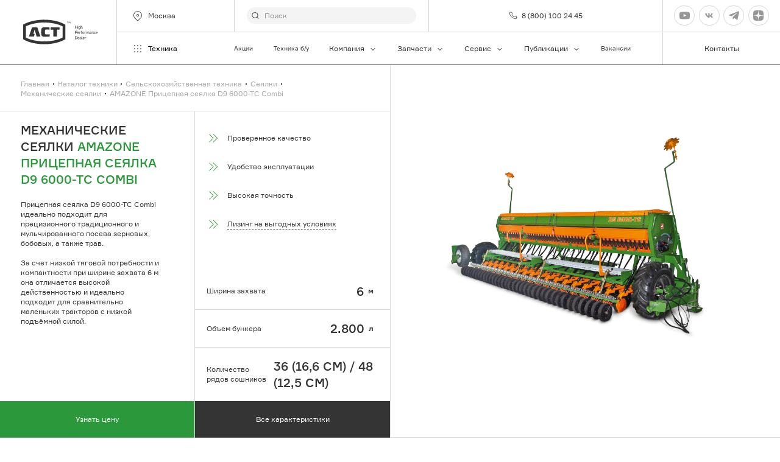

--- FILE ---
content_type: text/html; charset=UTF-8
request_url: https://act.su/catalog/selskokhozyaystvennaya-tekhnika/seyalki/mekhanicheskie-seyalki/amazone-pritsepnaya-seyalka-d9-6000-tc-combi/
body_size: 49303
content:

  
<!doctype html>
<html lang="ru" class="animate-disabled ">
<head>
	<meta name="viewport" content="width=device-width, user-scalable=no, initial-scale=1.0, maximum-scale=1.0, minimum-scale=1.0">
	<meta http-equiv="X-UA-Compatible" content="ie=edge">
	<meta name="format-detection" content="telephone=no">
	<link rel="apple-touch-icon" sizes="180x180" href="/dist/apple-touch-icon.png">
	<link rel="icon" type="image/png" sizes="32x32" href="/dist/favicon-32x32.png">
	<link rel="icon" type="image/png" sizes="16x16" href="/dist/favicon-16x16.png">
	<link rel="shortcut icon" href="/dist/favicon.ico">
	<meta name="msapplication-TileColor" content="#2a983b">
	<meta name="theme-color" content="#ffffff">
	<meta property="og:type" content="website">
	<meta property="og:site_name" content="ООО «Агро-Строительные Технологии»">
<!--	<meta property="og:url" content="//--><!--"/>-->
	<meta property="og:title" content="AMAZONE Прицепная сеялка D9 6000-TC Combi купить в Москве, по выгодной цене с доставкой"/>
	<meta property="og:description" content="AMAZONE Прицепная сеялка D9 6000-TC Combi в Москве от официального дилера ✔️Выгодные цены ✔️Доставка по России. ✔️Заказать по ☎️ 8 (800) 100 24 45"/>
	<meta property="og:locale" content="ru_RU">
	<script data-skip-moving="true">__webpack_public_path__=window.__webpack_public_path__||'/dist/';window.hasAdminBX=false</script>    
	    

	<meta http-equiv="Content-Type" content="text/html; charset=UTF-8" />
<meta name="description" content="AMAZONE Прицепная сеялка D9 6000-TC Combi в Москве от официального дилера ✔️Выгодные цены ✔️Доставка по России. ✔️Заказать по ☎️ 8 (800) 100 24 45" />
<link rel="canonical" href="/catalog/selskokhozyaystvennaya-tekhnika/seyalki/mekhanicheskie-seyalki/amazone-pritsepnaya-seyalka-d9-6000-tc-combi/" />
<script data-skip-moving="true">(function(w, d, n) {var cl = "bx-core";var ht = d.documentElement;var htc = ht ? ht.className : undefined;if (htc === undefined || htc.indexOf(cl) !== -1){return;}var ua = n.userAgent;if (/(iPad;)|(iPhone;)/i.test(ua)){cl += " bx-ios";}else if (/Windows/i.test(ua)){cl += ' bx-win';}else if (/Macintosh/i.test(ua)){cl += " bx-mac";}else if (/Linux/i.test(ua) && !/Android/i.test(ua)){cl += " bx-linux";}else if (/Android/i.test(ua)){cl += " bx-android";}cl += (/(ipad|iphone|android|mobile|touch)/i.test(ua) ? " bx-touch" : " bx-no-touch");cl += w.devicePixelRatio && w.devicePixelRatio >= 2? " bx-retina": " bx-no-retina";if (/AppleWebKit/.test(ua)){cl += " bx-chrome";}else if (/Opera/.test(ua)){cl += " bx-opera";}else if (/Firefox/.test(ua)){cl += " bx-firefox";}ht.className = htc ? htc + " " + cl : cl;})(window, document, navigator);</script>


<link href="/bitrix/cache/css/s1/main/template_938955d336fdacdcd5d6aab54bc10706/template_938955d336fdacdcd5d6aab54bc10706_v1.css?1759403276674223" type="text/css"  data-template-style="true" rel="stylesheet" />







<meta name="twitter:card" content="summary_large_image" />
<meta property="og:image" content="https://act.su/upload/iblock/ff1/tmds6a5e00dwmze53qenl0v7conzdng9/freisteller-d9-6000-tc-data.png" />
<meta property="twitter:image" content="https://act.su/upload/iblock/ff1/tmds6a5e00dwmze53qenl0v7conzdng9/freisteller-d9-6000-tc-data.png" />
<link rel="image_src" href="https://act.su/upload/iblock/ff1/tmds6a5e00dwmze53qenl0v7conzdng9/freisteller-d9-6000-tc-data.png" />
<meta property="og:image:width" content="2000" />
<meta property="og:image:height" content="1590" />



	<title>AMAZONE Прицепная сеялка D9 6000-TC Combi купить в Москве, по выгодной цене с доставкой</title>

<meta name="yandex-verification" content="0a97237763bdcaf8" /> 


</head>
  
<body class="" data-barba="wrapper">
    
<!-- Top.Mail.Ru counter -->

<noscript><div><img src="https://top-fwz1.mail.ru/counter?id=3526151;js=na" style="position:absolute;left:-9999px;" alt="Top.Mail.Ru" /></div></noscript>
<!-- /Top.Mail.Ru counter -->
    
    
<script type="application/ld+json">
{
"@context": "//schema.org",
"@type": "WebSite",
"url": "https://act.su/",
"potentialAction": {
"@type": "SearchAction",
"target": "https://act.su/search/?q={query}",
"query-input": "required name=query"}
}
</script>
    
<!-- Roistat Counter Start -->


<!-- Roistat Counter End -->

<!-- Yandex.Metrika counter -->

<noscript><div><img src="https://mc.yandex.ru/watch/44926993" style="position:absolute; left:-9999px;" alt="" /></div></noscript>
<!-- /Yandex.Metrika counter -->    

<div class="page-transition has-preloader" data-page-transition-wrap>
			<div class="page-transition__column">
			<div class="page-transition__line" data-page-transition-line></div>
		</div>
			<div class="page-transition__column">
			<div class="page-transition__line" data-page-transition-line></div>
		</div>
			<div class="page-transition__column">
			<div class="page-transition__line" data-page-transition-line></div>
		</div>
			<div class="page-transition__column">
			<div class="page-transition__line" data-page-transition-line></div>
		</div>
			<div class="page-transition__column">
			<div class="page-transition__line" data-page-transition-line></div>
		</div>
	</div>
<div class="page-wrapper" data-scroll-container><div data-barba="container" data-page-wrapper class="selskokhozyaystvennaya-tekhnika">                        					<header class="header"
		role="banner" data-scroll-section data-submenu-wrap>
	<div class="header__container">
					<a class="header__logo" href="/">
				<span class="icon icon--fit" aria-hidden="true">
	<svg width="143" height="47" viewBox="0 0 143 47" fill="currentColor" xmlns="http://www.w3.org/2000/svg">
<path d="M37.4039 0.117544C37.164 0.132232 36.2843 0.176292 35.441 0.220354C24.7106 0.771135 14.2855 2.97426 6.39029 6.35238C4.96538 6.96192 2.53721 8.18832 1.185 8.9741L0 9.65707V37.343L1.04687 37.9525C8.95658 42.5497 19.6289 45.4946 32.1695 46.5521C35.4992 46.8311 36.8587 46.8899 40.53 46.8899C46.5786 46.8899 52.0892 46.4272 57.9052 45.4211C66.6291 43.9083 73.8118 41.5069 79.7732 38.0994L81.06 37.3577V9.64973L79.7732 8.90801C71.3546 4.06848 60.1225 1.1677 46.3096 0.249731C44.732 0.146919 38.4726 0.0514506 37.4039 0.117544ZM44.7829 5.50786C56.6257 6.14676 67.6615 8.65098 75.0477 12.3816L75.8256 12.7782V34.2219L74.9459 34.6625C70.7294 36.7996 64.6299 38.7236 58.3414 39.906C51.7039 41.1544 44.0632 41.786 38.1891 41.573C25.772 41.1324 14.5108 38.731 6.44845 34.8241L5.30707 34.2733V12.7268L6.4121 12.1907C12.7515 9.14301 21.0392 6.99129 30.3157 5.99254C32.9329 5.70613 35.2738 5.54457 38.6035 5.40504C39.5558 5.36832 43.278 5.42708 44.7829 5.50786Z M40.6899 14.3938C37.3385 14.6435 35.8263 15.6202 35.1575 17.9408C34.7649 19.3068 34.714 19.9824 34.714 23.9039C34.714 26.489 34.7431 27.6786 34.8085 28.1266C35.1938 30.6529 36.0735 31.7177 38.24 32.2685C39.1414 32.4961 40.1301 32.599 41.9476 32.6577C44.4703 32.7311 49.094 32.4521 50.7661 32.1216L50.9624 32.0775V27.9577L49.9664 28.0018C47.7273 28.1119 44.3685 28.1413 43.5543 28.0605C42.1512 27.9283 42.0494 27.7888 41.9331 25.9455C41.8604 24.6236 41.9113 21.2969 42.0276 20.4524C42.1221 19.7621 42.3475 19.3141 42.6892 19.1452C43.1617 18.9102 44.8338 18.8514 47.7272 18.9543C49.1304 18.9983 50.3881 19.0424 50.5262 19.0497L50.7806 19.0571L50.8024 16.9935L50.817 14.9225L50.657 14.8858C50.3808 14.8124 47.9381 14.5554 46.8185 14.4746C45.3209 14.3644 41.7077 14.3204 40.6899 14.3938Z M14.0819 23.4486C12.4534 28.2588 11.123 32.2244 11.123 32.2538C11.123 32.2905 13.2895 32.3125 15.943 32.3125H20.7557L20.9302 31.6369C21.032 31.2624 21.3446 30.1535 21.6281 29.1694L22.1516 27.3922H20.9229C20.0287 27.3922 19.7016 27.3702 19.7016 27.3041C19.7016 27.0764 21.9916 19.1085 22.0861 19.0057C22.1516 18.9396 23.5692 23.7938 24.4198 26.9516C24.776 28.2661 25.2558 30.0066 25.4885 30.8218L25.9174 32.3125H29.5742C31.5807 32.3125 33.2237 32.3052 33.2237 32.2905C33.2237 32.2611 27.6549 15.8405 27.4368 15.2163L27.2478 14.6875H17.048L14.0819 23.4486Z M52.8526 19.2407H57.9415V32.3125H64.9207V19.2407H70.0097V14.6875H52.8526V19.2407Z M84.1861 4.11254H85.3493V7.05004H85.7855V4.11254H86.9487V3.67191H84.1861V4.11254Z M87.5811 5.26551C87.5084 6.14676 87.4576 6.91051 87.4576 6.95457C87.4576 7.01332 87.5521 7.05004 87.6684 7.05004C87.9155 7.05004 87.9374 6.99129 88.0101 5.72816C88.0391 5.26551 88.0828 4.82488 88.1046 4.75879C88.1336 4.66332 88.2718 4.91301 88.5408 5.55191C88.9333 6.4552 88.9406 6.46988 89.1587 6.44785C89.3695 6.42582 89.4059 6.37441 89.7912 5.48582L90.1983 4.55316L90.2492 5.08191C90.271 5.37566 90.3146 5.94113 90.3364 6.33035L90.3873 7.05004H90.8889L90.8453 6.69754C90.8235 6.5066 90.7726 5.88973 90.729 5.32426C90.6054 3.62785 90.6199 3.67191 90.3219 3.67191C90.1837 3.67191 90.0747 3.67926 90.0747 3.69394C90.0747 3.70863 89.8639 4.21535 89.6167 4.83222L89.1514 5.94113L88.6861 4.81019L88.2209 3.67191H87.7047L87.5811 5.26551Z M110.867 17.111H111.521V15.7083C111.521 14.8197 111.55 14.2543 111.601 14.1515C111.848 13.6594 112.321 13.4465 112.83 13.586C113.331 13.7255 113.368 13.843 113.411 15.5688L113.448 17.0743L113.797 17.0963L114.138 17.1183V15.6422C114.138 14.7757 114.102 14.0266 114.058 13.8283C113.811 12.8443 112.488 12.5285 111.725 13.2702L111.521 13.4685V10.9422H110.867V17.111Z M99.9619 17.1183L100.311 17.0963L100.653 17.0743L100.674 15.7671L100.689 14.4672H103.233V17.111H103.96V11.236H103.233V13.8063H100.689V11.236H99.9619V17.1183Z M104.978 11.8969H105.705V11.236H104.978V11.8969Z M107.559 12.9324C107.268 13.0132 106.977 13.2996 106.781 13.6814C106.657 13.9238 106.621 14.1588 106.592 14.805C106.526 16.3913 106.977 17.111 108.031 17.111C108.431 17.111 108.809 16.9788 108.969 16.7952C109.129 16.5896 109.194 16.6483 109.194 17.0008C109.194 17.9408 108.351 18.4182 107.464 17.9775L107.137 17.8233L106.933 18.073L106.723 18.3227L106.912 18.4769C107.173 18.6972 107.566 18.8 108.111 18.8C108.918 18.8 109.536 18.3888 109.769 17.7058C109.82 17.5443 109.849 16.6924 109.849 15.1943V12.925H109.522C109.223 12.925 109.194 12.9397 109.194 13.1086C109.194 13.3289 109.143 13.3363 108.947 13.1527C108.642 12.881 108.053 12.7855 107.559 12.9324ZM108.831 13.7696C109.093 14.0266 109.231 14.6141 109.173 15.253C109.1 15.9874 108.838 16.3619 108.344 16.428C107.937 16.4794 107.573 16.3105 107.421 15.9727C107.253 15.6202 107.239 14.4672 107.399 14.078C107.639 13.4979 108.387 13.3436 108.831 13.7696Z M104.993 14.996L105.014 17.0743L105.363 17.0963L105.705 17.1183V12.925H104.978L104.993 14.996Z M112.415 21.1941C112.03 21.385 111.928 21.62 111.899 22.3764L111.87 23.0594H111.623C111.383 23.0594 111.376 23.0668 111.376 23.3532C111.376 23.6396 111.383 23.6469 111.63 23.6469H111.885V27.2527L112.234 27.2307L112.575 27.2086L112.597 25.4241L112.612 23.6469H113.484V23.0594H112.612V22.4793C112.612 21.9579 112.626 21.8771 112.772 21.7816C112.859 21.7155 113.055 21.6641 113.208 21.6641C113.484 21.6641 113.484 21.6641 113.484 21.3704V21.0766H113.07C112.837 21.0766 112.546 21.1354 112.415 21.1941Z M99.9619 27.2454H100.689V24.91L101.656 24.8807C102.724 24.8439 103.03 24.7558 103.444 24.3593C103.786 24.0288 103.96 23.6175 103.96 23.1108C103.96 22.3691 103.648 21.8624 102.979 21.5466C102.637 21.385 102.528 21.3704 101.292 21.3704H99.9619V27.2454ZM102.644 22.1635C103.371 22.5307 103.415 23.5294 102.732 23.9921C102.506 24.1463 102.397 24.161 101.59 24.161H100.689V22.0313H101.547C102.216 22.0313 102.448 22.0607 102.644 22.1635Z M105.48 23.0814C104.659 23.3972 104.281 24.1316 104.339 25.336C104.375 26.1438 104.622 26.7093 105.073 27.0104C105.32 27.1793 105.466 27.216 105.96 27.2307C106.447 27.2527 106.622 27.2307 106.927 27.0985C107.472 26.8635 107.523 26.768 107.254 26.5036L107.036 26.2833L106.782 26.4302C106.004 26.9002 105.168 26.5257 105.073 25.6738L105.03 25.336H107.669V24.7925C107.669 23.7571 107.101 23.0814 106.164 23.0153C105.909 22.9933 105.64 23.0227 105.48 23.0814ZM106.585 23.8378C106.76 23.9994 106.898 24.2564 106.971 24.5428L107.014 24.7485H106.033C105.095 24.7485 105.051 24.7411 105.051 24.6016C105.051 24.3519 105.328 23.8819 105.546 23.7571C105.807 23.6102 106.382 23.6543 106.585 23.8378Z M109.82 23.0594C109.704 23.0961 109.5 23.2357 109.362 23.3679L109.122 23.6029V23.0594H108.468V27.2454H109.107L109.137 25.7913C109.158 24.2197 109.187 24.0949 109.595 23.8232C109.791 23.691 110.22 23.6543 110.511 23.7497C110.678 23.8011 110.707 23.7718 110.83 23.5C110.918 23.2944 110.939 23.1769 110.889 23.1255C110.787 23.0227 110.074 22.9786 109.82 23.0594Z M115.018 23.0888C114.61 23.2283 114.174 23.6543 114.014 24.0802C113.854 24.4914 113.84 25.8133 113.985 26.2393C114.203 26.8855 114.741 27.238 115.49 27.2454C116.253 27.2454 116.77 26.9736 117.068 26.4155C117.213 26.1364 117.228 26.0043 117.228 25.1157C117.228 24.161 117.22 24.1096 117.024 23.7791C116.653 23.1329 115.788 22.8391 115.018 23.0888ZM116.195 23.8672C116.522 24.1536 116.639 24.5796 116.595 25.3139C116.544 26.1879 116.29 26.555 115.679 26.6358C115.287 26.6872 114.93 26.5036 114.734 26.1511C114.523 25.7766 114.501 24.631 114.705 24.2344C114.996 23.6396 115.737 23.456 116.195 23.8672Z M119.445 23.0961C119.307 23.1622 119.118 23.2871 119.031 23.3678L118.864 23.5221V23.2944C118.864 23.0594 118.856 23.0594 118.5 23.0594H118.137V27.2527L118.486 27.2307L118.827 27.2086L118.864 25.6885C118.9 24.205 118.907 24.1683 119.075 23.9847C119.315 23.7277 119.729 23.6175 120.078 23.713C120.223 23.7571 120.369 23.7718 120.398 23.7497C120.507 23.6836 120.63 23.1989 120.558 23.1255C120.427 22.9933 119.714 22.9713 119.445 23.0961Z M122.55 23.0961C122.39 23.1475 122.186 23.265 122.092 23.3605L121.917 23.5221V23.2944C121.917 23.0594 121.91 23.0594 121.554 23.0594H121.19V27.2527L121.539 27.2307L121.881 27.2086L121.917 25.7399C121.946 24.4768 121.975 24.2344 122.084 24.0582C122.353 23.6469 123.109 23.5294 123.458 23.8452C123.764 24.1169 123.807 24.374 123.807 25.85V27.2454H124.447L124.476 25.7913C124.498 24.183 124.527 24.0802 124.992 23.7865C125.298 23.5955 125.857 23.6396 126.112 23.8746C126.374 24.1316 126.425 24.4547 126.425 25.9014V27.2454H127.086L127.064 25.571C127.042 23.97 127.035 23.8966 126.868 23.6249C126.446 22.9272 125.334 22.8024 124.578 23.3605L124.294 23.5661L124.055 23.3532C123.655 23.0007 123.08 22.8979 122.55 23.0961Z M128.787 23.0888C128.424 23.2063 128.097 23.4119 128.097 23.5294C128.097 23.5808 128.177 23.6983 128.271 23.7864L128.453 23.9553L128.787 23.7938C129.056 23.6616 129.209 23.6396 129.601 23.6616C130.219 23.6983 130.423 23.9039 130.423 24.4621V24.8219H129.521C128.715 24.8219 128.605 24.8366 128.387 24.9835C127.966 25.2772 127.842 25.5122 127.842 26.0263C127.842 26.4155 127.871 26.5257 128.038 26.746C128.329 27.1279 128.751 27.2747 129.442 27.2307C129.856 27.2013 130.045 27.1499 130.212 27.0324L130.423 26.8708V27.0618C130.423 27.2307 130.452 27.2454 130.75 27.2454H131.077V25.593C131.077 23.7791 131.055 23.6836 130.648 23.3311C130.27 23.0153 129.383 22.8978 128.787 23.0888ZM130.423 25.7032C130.423 26.3347 130.081 26.6211 129.318 26.6211C128.765 26.6211 128.504 26.4375 128.475 26.0189C128.453 25.7693 128.482 25.6958 128.649 25.5636C128.816 25.4314 128.94 25.4094 129.631 25.4094H130.423V25.7032Z M133.396 23.0815C133.251 23.1402 133.033 23.2577 132.902 23.3458L132.677 23.5074V23.2871C132.677 23.0668 132.669 23.0594 132.35 23.0594H132.022V27.2454H132.677V25.8427C132.677 24.2785 132.72 24.0729 133.127 23.8305C133.273 23.7424 133.484 23.6983 133.702 23.7057C134.487 23.7204 134.567 23.9113 134.567 25.8133V27.2527L134.916 27.2307L135.257 27.2086V25.593C135.257 24.0141 135.25 23.97 135.076 23.6616C134.981 23.4854 134.792 23.2797 134.661 23.199C134.356 23.008 133.738 22.9493 133.396 23.0815Z M137.264 23.0741C136.617 23.2577 136.166 23.8085 136.021 24.5722C135.795 25.7766 136.29 26.8929 137.177 27.1572C137.838 27.3629 138.689 27.2013 139.031 26.8121C139.176 26.6505 139.176 26.6505 138.951 26.4302L138.732 26.2025L138.456 26.3935C138.245 26.5404 138.093 26.5844 137.802 26.5844C137.06 26.5844 136.668 26.1071 136.66 25.2038C136.653 24.5575 136.762 24.2271 137.075 23.948C137.497 23.5808 138.02 23.5588 138.522 23.9039L138.783 24.0802L138.98 23.8158L139.176 23.5588L138.965 23.3825C138.529 23.03 137.838 22.9052 137.264 23.0741Z M140.717 23.0888C140.565 23.1475 140.31 23.3238 140.157 23.4707C139.743 23.8819 139.619 24.2711 139.619 25.1891C139.619 25.8868 139.641 25.9969 139.823 26.3861C140.128 27.003 140.448 27.2013 141.219 27.2307C141.706 27.2527 141.88 27.2307 142.186 27.0985C142.731 26.8635 142.782 26.768 142.513 26.5036L142.295 26.2833L142.04 26.4302C141.263 26.9002 140.426 26.5257 140.332 25.6738L140.288 25.336H143.022L142.971 24.7999C142.869 23.713 142.309 23.0594 141.415 23.008C141.175 22.9933 140.884 23.03 140.717 23.0888ZM141.844 23.8378C142.019 23.9994 142.157 24.2564 142.229 24.5428L142.273 24.7485H141.292C140.194 24.7485 140.216 24.7632 140.434 24.2271C140.594 23.8158 140.899 23.6322 141.35 23.6689C141.546 23.6836 141.757 23.7571 141.844 23.8378Z M112.902 33.9575C112.902 35.6099 112.931 36.7849 112.975 36.9024C113.062 37.1374 113.608 37.4018 113.942 37.365C114.16 37.343 114.175 37.321 114.196 37.0272C114.218 36.7261 114.211 36.7188 114 36.7188C113.549 36.7188 113.557 36.7555 113.557 33.8474V31.211H112.902V33.9575Z M99.9619 37.3944L101.183 37.3577C102.455 37.321 102.768 37.2622 103.161 36.9905C103.859 36.5205 104.033 35.9844 104.033 34.3615C104.033 32.9221 103.946 32.5843 103.451 32.0922C102.957 31.5855 102.637 31.5047 101.147 31.5047H99.9619V37.3944ZM102.674 32.3786C103.161 32.6797 103.262 32.9955 103.292 34.266C103.321 35.4924 103.262 35.8522 102.964 36.2121C102.666 36.5646 102.397 36.6454 101.489 36.6454H100.689V32.151L101.547 32.173C102.288 32.2024 102.434 32.2244 102.674 32.3786Z M105.887 33.2085C105.08 33.4949 104.593 34.5083 104.724 35.6539C104.847 36.7996 105.422 37.3724 106.432 37.3797C107.007 37.3797 107.341 37.2916 107.654 37.0639L107.879 36.8877L107.486 36.4177L107.087 36.6013C106.614 36.8289 106.338 36.8363 105.996 36.6527C105.684 36.4911 105.487 36.168 105.465 35.7935L105.451 35.5071L106.781 35.485L108.104 35.4704V35.0811C108.104 33.8988 107.407 33.1057 106.396 33.1277C106.236 33.1277 106.011 33.1644 105.887 33.2085ZM106.876 33.8988C107.108 34.0163 107.37 34.4936 107.377 34.7947C107.377 34.9636 107.377 34.9636 106.418 34.9416L105.451 34.9196L105.473 34.7066C105.553 33.9869 106.265 33.5757 106.876 33.8988Z M109.566 33.2526C109.355 33.3333 109.115 33.4582 109.042 33.539C108.904 33.6785 108.904 33.6785 109.115 33.8841L109.326 34.0824L109.602 33.9355C109.937 33.7519 110.627 33.7299 110.933 33.8915C111.18 34.0163 111.325 34.3321 111.289 34.6699L111.267 34.9196L110.358 34.9563C109.333 35.0004 109.093 35.0811 108.832 35.4997C108.664 35.7788 108.621 36.3296 108.744 36.6454C108.839 36.8804 109.173 37.2035 109.435 37.2989C109.813 37.4458 110.591 37.3944 110.962 37.2035L111.303 37.0346V37.2035C111.303 37.365 111.332 37.3797 111.638 37.3797H111.965L111.943 35.6686C111.921 34.0163 111.914 33.9576 111.754 33.7226C111.376 33.1938 110.351 32.9735 109.566 33.2526ZM111.231 35.9257C111.223 36.3736 111.136 36.5279 110.773 36.6821C110.235 36.9097 109.522 36.7555 109.348 36.381C109.224 36.1019 109.246 35.9918 109.479 35.7568C109.689 35.5511 109.711 35.5438 110.46 35.5438H111.231V35.9257Z M115.738 33.2158C115.367 33.3333 114.909 33.84 114.771 34.266C114.444 35.2794 114.619 36.4691 115.171 36.9905C115.731 37.5193 116.974 37.5266 117.65 37.0052C117.774 36.9097 117.767 36.8877 117.578 36.6527L117.374 36.4104L117.061 36.5719C116.218 37.0199 115.404 36.6454 115.353 35.7935L115.338 35.5071L116.669 35.485L117.992 35.4704V35.0811C117.992 33.6785 116.96 32.8266 115.738 33.2158ZM116.763 33.8988C116.996 34.0163 117.258 34.4936 117.265 34.7947C117.265 34.9636 117.265 34.9636 116.305 34.9416L115.338 34.9196L115.36 34.7066C115.44 33.9869 116.153 33.5757 116.763 33.8988Z M120.129 33.2011C119.998 33.2379 119.794 33.3627 119.671 33.4802L119.445 33.6932V33.4435C119.445 33.1938 119.445 33.1938 119.118 33.1938H118.791V37.3797H119.445V35.9477C119.445 34.3541 119.489 34.1705 119.889 33.9649C120.143 33.8327 120.398 33.8033 120.754 33.8768C121.008 33.9282 121.023 33.9208 121.117 33.6565C121.176 33.5022 121.234 33.3554 121.248 33.326C121.277 33.2599 120.768 33.1204 120.536 33.1277C120.434 33.1277 120.252 33.1644 120.129 33.2011Z"/>
</svg>
</span>
			</a>
							<div class="header__location">
				<span class="header__button" title="Москва" data-location-toggle>
											<span class="icon" aria-hidden="true">
	<svg width="24" height="24" viewBox="0 0 24 24" fill="currentColor" xmlns="http://www.w3.org/2000/svg">
<path d="M11.9999 9.5001C11.1714 9.5001 10.4999 10.1717 10.4999 11.0001C10.4999 11.8285 11.1714 12.5001 11.9999 12.5001C12.8283 12.5001 13.4999 11.8285 13.4999 11.0001C13.4999 10.1717 12.8283 9.5001 11.9999 9.5001ZM9.49985 11.0001C9.49985 9.61939 10.6191 8.5001 11.9999 8.5001C13.3806 8.5001 14.4999 9.61939 14.4999 11.0001C14.4999 12.3808 13.3806 13.5001 11.9999 13.5001C10.6191 13.5001 9.49985 12.3808 9.49985 11.0001Z"/>
<path d="M17.1463 5.85365C14.304 3.01135 9.69571 3.01135 6.85341 5.85365C4.0111 8.69595 4.01111 13.3042 6.85341 16.1465L11.9999 21.293L17.1463 16.1465C19.9886 13.3042 19.9886 8.69595 17.1463 5.85365ZM6.1463 5.14654C9.37913 1.91372 14.6206 1.91372 17.8534 5.14654C21.0862 8.37937 21.0862 13.6208 17.8534 16.8536L12.3534 22.3537C12.2596 22.4474 12.1325 22.5001 11.9999 22.5001C11.8672 22.5001 11.7401 22.4474 11.6463 22.3537L6.1463 16.8537C2.91347 13.6208 2.91347 8.37937 6.1463 5.14654Z"/>
</svg>
</span>
						<span class="header__button-text">
							Москва
						</span>
									</span>
			</div>
							<form id="header-form" action="/search/" method="GET"				 name="header-form"				data-header-search				class="header__form">
				<div class="field">
		<div class="field__control">
					<div class="input-search-shell">
	<input		id="header-search"		type="search"
		class="input-search				 input-search--search-form"
		 placeholder="Поиск"		 name="q"								 data-url="/backend/modal-search.php"		 data-method="GET" data-header-field-sync>
	<span class="input-shell__border"></span>

			<div class="input-search__reset" data-search-reset>
			<span class="icon" aria-hidden="true">
	<svg width="24" height="24" viewBox="0 0 24 24" fill="currentColor" xmlns="http://www.w3.org/2000/svg">
<path d="M18.7072 6.00008L6.00017 18.7071L5.29307 18L18.0001 5.29297L18.7072 6.00008Z"/>
<path d="M6.00008 5.29297L18.7071 18L18 18.7071L5.29297 6.00008L6.00008 5.29297Z"/>
</svg>
</span>
		</div>
	
			<div class="input-search__icon">
			<span class="icon icon--16" aria-hidden="true">
	<svg width="16" height="16" viewBox="0 0 16 16" fill="currentColor" xmlns="http://www.w3.org/2000/svg">
<path d="M7.33333 2.5C4.66396 2.5 2.5 4.66396 2.5 7.33333C2.5 10.0027 4.66396 12.1667 7.33333 12.1667C10.0027 12.1667 12.1667 10.0027 12.1667 7.33333C12.1667 4.66396 10.0027 2.5 7.33333 2.5ZM1.5 7.33333C1.5 4.11167 4.11167 1.5 7.33333 1.5C10.555 1.5 13.1667 4.11167 13.1667 7.33333C13.1667 10.555 10.555 13.1667 7.33333 13.1667C4.11167 13.1667 1.5 10.555 1.5 7.33333Z"/>
<path d="M10.7463 10.7464C10.9416 10.5512 11.2582 10.5512 11.4534 10.7464L14.3534 13.6464C14.5487 13.8417 14.5487 14.1583 14.3534 14.3536C14.1582 14.5488 13.8416 14.5488 13.6463 14.3536L10.7463 11.4536C10.5511 11.2583 10.5511 10.9417 10.7463 10.7464Z"/>
</svg>
</span>
		</div>
	
	</div>

			</div>
</div>
			</form>
							<div class="header__actions">
															<a href="tel:88001002445"
						   class="header__action">
							8 (800) 100 24 45
															<span class="icon icon--16" aria-hidden="true">
	<svg width="16" height="16" viewBox="0 0 16 16" fill="none" xmlns="http://www.w3.org/2000/svg">
<path d="M14.592 11.2801V13.2801C14.5928 13.4658 14.5547 13.6496 14.4803 13.8197C14.406 13.9898 14.2969 14.1425 14.16 14.268C14.0232 14.3935 13.8617 14.4891 13.6858 14.5486C13.5099 14.6081 13.3236 14.6302 13.1387 14.6134C11.0872 14.3905 9.11666 13.6895 7.38533 12.5668C5.77455 11.5432 4.40889 10.1776 3.38533 8.56677C2.25865 6.82758 1.55749 4.84744 1.33866 2.78677C1.322 2.60242 1.34391 2.41661 1.403 2.24119C1.46208 2.06576 1.55704 1.90456 1.68184 1.76785C1.80664 1.63114 1.95853 1.52191 2.12786 1.44712C2.29718 1.37233 2.48022 1.33361 2.66533 1.33344H4.66533C4.98887 1.33025 5.30252 1.44482 5.54784 1.65579C5.79315 1.86676 5.95338 2.15974 5.99866 2.48011C6.08308 3.12015 6.23963 3.74859 6.46533 4.35344C6.55503 4.59205 6.57444 4.85138 6.52127 5.10069C6.4681 5.35 6.34457 5.57885 6.16533 5.76011L5.31866 6.60677C6.2677 8.2758 7.64963 9.65774 9.31866 10.6068L10.1653 9.76011C10.3466 9.58086 10.5754 9.45734 10.8247 9.40417C11.0741 9.351 11.3334 9.37041 11.572 9.46011C12.1768 9.68581 12.8053 9.84236 13.4453 9.92677C13.7692 9.97246 14.0649 10.1356 14.2764 10.3851C14.4878 10.6346 14.6001 10.9532 14.592 11.2801Z" stroke="currentColor" stroke-linecap="round" stroke-linejoin="round"/>
</svg>
</span>
													</a>
												</div>
									<div class="header__socials">
									<div class="header__social">
							<a href="https://www.youtube.com/channel/UChgFBkag7KKK3vzVYiOk_YQ"
	   class="button-circle button-circle--light" target="_blank" rel="nofollow">
		<span class="button-circle__circle">
			<span class="icon" aria-hidden="true">
	<svg width="24" height="24" viewBox="0 0 24 24" fill="#FF0302" xmlns="http://www.w3.org/2000/svg">
<path d="M23.7609 7.20005C23.7609 7.20005 23.5266 5.54536 22.8047 4.8188C21.8906 3.86255 20.8688 3.85786 20.4 3.80161C17.0438 3.55786 12.0047 3.55786 12.0047 3.55786H11.9953C11.9953 3.55786 6.95625 3.55786 3.6 3.80161C3.13125 3.85786 2.10938 3.86255 1.19531 4.8188C0.473438 5.54536 0.24375 7.20005 0.24375 7.20005C0.24375 7.20005 0 9.14536 0 11.086V12.9047C0 14.8454 0.239062 16.7907 0.239062 16.7907C0.239062 16.7907 0.473437 18.4454 1.19062 19.1719C2.10469 20.1282 3.30469 20.0954 3.83906 20.1985C5.76094 20.3813 12 20.4375 12 20.4375C12 20.4375 17.0438 20.4282 20.4 20.1891C20.8688 20.1329 21.8906 20.1282 22.8047 19.1719C23.5266 18.4454 23.7609 16.7907 23.7609 16.7907C23.7609 16.7907 24 14.85 24 12.9047V11.086C24 9.14536 23.7609 7.20005 23.7609 7.20005ZM9.52031 15.1125V8.36724L16.0031 11.7516L9.52031 15.1125Z"/>
</svg>
</span>
		</span>
			</a>
					</div>
									<div class="header__social">
							<a href="https://vk.com/agroconstructiontechnologies"
	   class="button-circle button-circle--light" target="_blank" rel="nofollow">
		<span class="button-circle__circle">
			<span class="icon" aria-hidden="true">
	<svg width="24" height="24" viewBox="0 0 24 24" fill="#0077FF" xmlns="http://www.w3.org/2000/svg">
    <path d="M20.587 7.67711C20.7122 7.28684 20.587 7 19.9915 7H18.0223C17.5215 7 17.2908 7.24776 17.1657 7.52105C17.1657 7.52105 16.1642 9.80434 14.7455 11.2875C14.2865 11.7168 14.0779 11.8533 13.8276 11.8533C13.7024 11.8533 13.5212 11.7168 13.5212 11.3266V7.67711C13.5212 7.20868 13.3759 7 12.9586 7H9.8641C9.55128 7 9.36308 7.21737 9.36308 7.42342C9.36308 7.8675 10.0723 7.96987 10.1454 9.21882V11.9316C10.1454 12.5263 10.0306 12.6342 9.78027 12.6342C9.11271 12.6342 7.48895 10.3405 6.52573 7.71618C6.33697 7.20605 6.14764 7 5.64437 7H3.67516C3.11253 7 3 7.24776 3 7.52105C3 8.00895 3.6677 10.4289 6.10854 13.6295C7.73595 15.815 10.0284 17 12.1146 17C13.3665 17 13.5212 16.7368 13.5212 16.2836V14.6316C13.5212 14.1053 13.6398 14.0003 14.036 14.0003C14.3283 14.0003 14.8289 14.1368 15.9973 15.1907C17.3325 16.4395 17.5525 17 18.3036 17H20.2728C20.8354 17 21.1167 16.7368 20.9544 16.2175C20.7769 15.6999 20.1394 14.9491 19.2935 14.0588C18.8346 13.5513 18.146 13.0049 17.9376 12.7317C17.6454 12.3804 17.7288 12.2243 17.9376 11.9122C17.9376 11.9122 20.3366 8.75053 20.587 7.67711Z"/>
</svg>
</span>
		</span>
			</a>
					</div>
									<div class="header__social">
							<a href="https://t.me/act_company"
	   class="button-circle button-circle--light" target="_blank" rel="nofollow">
		<span class="button-circle__circle">
			<span class="icon" aria-hidden="true">
	<svg width="24" height="24" viewBox="0 0 24 24" fill="#039BE5" xmlns="http://www.w3.org/2000/svg">
<path d="M9.41718 15.1812L9.02018 20.7652C9.58818 20.7652 9.83418 20.5212 10.1292 20.2282L12.7922 17.6832L18.3102 21.7242C19.3222 22.2882 20.0352 21.9912 20.3082 20.7932L23.9302 3.82116L23.9312 3.82016C24.2522 2.32416 23.3902 1.73916 22.4042 2.10616L1.11418 10.2572C-0.338822 10.8212 -0.316822 11.6312 0.867178 11.9982L6.31018 13.6912L18.9532 5.78016C19.5482 5.38616 20.0892 5.60416 19.6442 5.99816L9.41718 15.1812Z"/>
</svg>
</span>
		</span>
			</a>
					</div>
									<div class="header__social">
							<a href="https://dzen.ru/act_su"
	   class="button-circle button-circle--light" target="_blank" rel="nofollow">
		<span class="button-circle__circle">
			<span class="icon" aria-hidden="true">
	<svg xmlns="http://www.w3.org/2000/svg" viewBox="0 0 28 28">
    <path fill="#2C3036"
        d="M16.7 16.7c-2.2 2.27-2.36 5.1-2.55 11.3 5.78 0 9.77-.02 11.83-2.02 2-2.06 2.02-6.24 2.02-11.83-6.2.2-9.03.35-11.3 2.55M0 14.15c0 5.59.02 9.77 2.02 11.83 2.06 2 6.05 2.02 11.83 2.02-.2-6.2-.35-9.03-2.55-11.3-2.27-2.2-5.1-2.36-11.3-2.55M13.85 0C8.08 0 4.08.02 2.02 2.02.02 4.08 0 8.26 0 13.85c6.2-.2 9.03-.35 11.3-2.55 2.2-2.27 2.36-5.1 2.55-11.3m2.85 11.3C14.5 9.03 14.34 6.2 14.15 0c5.78 0 9.77.02 11.83 2.02 2 2.06 2.02 6.24 2.02 11.83-6.2-.2-9.03-.35-11.3-2.55">
    </path>
</svg> </span>
		</span>
			</a>
					</div>
							</div>
							<div class="header__bottom" data-header-bottom>
									<div class="header__menu">
						<button type="button"
								class="header__button" title="Техника" data-menu-opener>
															<span class="header__icons">
									<span class="icon" aria-hidden="true">
	<svg width="24" height="24" viewBox="0 0 24 24" fill="currentColor" xmlns="http://www.w3.org/2000/svg">
<path d="M7 6C7 6.55228 6.55228 7 6 7C5.44772 7 5 6.55228 5 6C5 5.44772 5.44772 5 6 5C6.55228 5 7 5.44772 7 6Z"/>
<path d="M7 12C7 12.5523 6.55228 13 6 13C5.44772 13 5 12.5523 5 12C5 11.4477 5.44772 11 6 11C6.55228 11 7 11.4477 7 12Z"/>
<path d="M7 18C7 18.5523 6.55228 19 6 19C5.44772 19 5 18.5523 5 18C5 17.4477 5.44772 17 6 17C6.55228 17 7 17.4477 7 18Z"/>
<path d="M13 6C13 6.55228 12.5523 7 12 7C11.4477 7 11 6.55228 11 6C11 5.44772 11.4477 5 12 5C12.5523 5 13 5.44772 13 6Z"/>
<path d="M13 12C13 12.5523 12.5523 13 12 13C11.4477 13 11 12.5523 11 12C11 11.4477 11.4477 11 12 11C12.5523 11 13 11.4477 13 12Z"/>
<path d="M13 18C13 18.5523 12.5523 19 12 19C11.4477 19 11 18.5523 11 18C11 17.4477 11.4477 17 12 17C12.5523 17 13 17.4477 13 18Z"/>
<path d="M19 6C19 6.55228 18.5523 7 18 7C17.4477 7 17 6.55228 17 6C17 5.44772 17.4477 5 18 5C18.5523 5 19 5.44772 19 6Z"/>
<path d="M19 12C19 12.5523 18.5523 13 18 13C17.4477 13 17 12.5523 17 12C17 11.4477 17.4477 11 18 11C18.5523 11 19 11.4477 19 12Z"/>
<path d="M19 18C19 18.5523 18.5523 19 18 19C17.4477 19 17 18.5523 17 18C17 17.4477 17.4477 17 18 17C18.5523 17 19 17.4477 19 18Z"/>
</svg>
</span>
									<span class="icon" aria-hidden="true">
	<svg width="24" height="24" viewBox="0 0 24 24" fill="currentColor" xmlns="http://www.w3.org/2000/svg">
<path d="M18.7072 6.00008L6.00017 18.7071L5.29307 18L18.0001 5.29297L18.7072 6.00008Z"/>
<path d="M6.00008 5.29297L18.7071 18L18 18.7071L5.29297 6.00008L6.00008 5.29297Z"/>
</svg>
</span>
								</span>
								Техника
													</button>
					</div>
													<nav class="header__navigation">
						<ul class="header__list" itemscope itemtype="http://schema.org/SiteNavigationElement">
															<li class="header__item" itemprop="name">
																														<a href="/sales/"
											   class="header__link" itemprop="url">Акции</a>
																											</li>
															<li class="header__item" itemprop="name">
																														<a href="/used/"
											   class="header__link" itemprop="url">Техника б/у</a>
																											</li>
															<li class="header__item" itemprop="name">
																			<button type="button" class="header__link header__link--dropdown"
												data-submenu-toggle="3">
											Компания
											<span class="icon icon--16" aria-hidden="true">
	<svg width="16" height="16" viewBox="0 0 16 16" fill="currentColor" xmlns="http://www.w3.org/2000/svg">
<path d="M4.14645 5.89645C4.34171 5.70118 4.65829 5.70118 4.85355 5.89645L8 9.04289L11.1464 5.89645C11.3417 5.70118 11.6583 5.70118 11.8536 5.89645C12.0488 6.09171 12.0488 6.40829 11.8536 6.60355L8.35355 10.1036C8.15829 10.2988 7.84171 10.2988 7.64645 10.1036L4.14645 6.60355C3.95118 6.40829 3.95118 6.09171 4.14645 5.89645Z"/>
</svg>
</span>
										</button>
																	</li>
															<li class="header__item" itemprop="name">
																			<button type="button" class="header__link header__link--dropdown"
												data-submenu-toggle="4">
											Запчасти
											<span class="icon icon--16" aria-hidden="true">
	<svg width="16" height="16" viewBox="0 0 16 16" fill="currentColor" xmlns="http://www.w3.org/2000/svg">
<path d="M4.14645 5.89645C4.34171 5.70118 4.65829 5.70118 4.85355 5.89645L8 9.04289L11.1464 5.89645C11.3417 5.70118 11.6583 5.70118 11.8536 5.89645C12.0488 6.09171 12.0488 6.40829 11.8536 6.60355L8.35355 10.1036C8.15829 10.2988 7.84171 10.2988 7.64645 10.1036L4.14645 6.60355C3.95118 6.40829 3.95118 6.09171 4.14645 5.89645Z"/>
</svg>
</span>
										</button>
																	</li>
															<li class="header__item" itemprop="name">
																			<button type="button" class="header__link header__link--dropdown"
												data-submenu-toggle="5">
											Сервис
											<span class="icon icon--16" aria-hidden="true">
	<svg width="16" height="16" viewBox="0 0 16 16" fill="currentColor" xmlns="http://www.w3.org/2000/svg">
<path d="M4.14645 5.89645C4.34171 5.70118 4.65829 5.70118 4.85355 5.89645L8 9.04289L11.1464 5.89645C11.3417 5.70118 11.6583 5.70118 11.8536 5.89645C12.0488 6.09171 12.0488 6.40829 11.8536 6.60355L8.35355 10.1036C8.15829 10.2988 7.84171 10.2988 7.64645 10.1036L4.14645 6.60355C3.95118 6.40829 3.95118 6.09171 4.14645 5.89645Z"/>
</svg>
</span>
										</button>
																	</li>
															<li class="header__item" itemprop="name">
																			<button type="button" class="header__link header__link--dropdown"
												data-submenu-toggle="6">
											Публикации
											<span class="icon icon--16" aria-hidden="true">
	<svg width="16" height="16" viewBox="0 0 16 16" fill="currentColor" xmlns="http://www.w3.org/2000/svg">
<path d="M4.14645 5.89645C4.34171 5.70118 4.65829 5.70118 4.85355 5.89645L8 9.04289L11.1464 5.89645C11.3417 5.70118 11.6583 5.70118 11.8536 5.89645C12.0488 6.09171 12.0488 6.40829 11.8536 6.60355L8.35355 10.1036C8.15829 10.2988 7.84171 10.2988 7.64645 10.1036L4.14645 6.60355C3.95118 6.40829 3.95118 6.09171 4.14645 5.89645Z"/>
</svg>
</span>
										</button>
																	</li>
															<li class="header__item" itemprop="name">
																														<a href="/about/vacancies/"
											   class="header__link" itemprop="url">Вакансии</a>
																											</li>
													</ul>
					</nav>
								<div class="header__submenu">
											<div class="submenu">
																			<div class="submenu__block"
				 data-submenu-index="3">
				<span class="submenu__box" data-box></span>
				<div class="submenu__content">
											<p class="submenu__title" data-submenu-item>Компания</p>
																<ul class="submenu__list">
															<li class="submenu__item" data-submenu-item>
																			<a href="/about/"
										   class="submenu__link" data-submenu-link>О компании</a>
																	</li>
															<li class="submenu__item" data-submenu-item>
																			<a href="/about/top-team/"
										   class="submenu__link" data-submenu-link>Команда</a>
																	</li>
															<li class="submenu__item" data-submenu-item>
																			<a href="/about/vacancies/"
										   class="submenu__link" data-submenu-link>Вакансии</a>
																	</li>
															<li class="submenu__item" data-submenu-item>
																			<a href="/about/partners/"
										   class="submenu__link" data-submenu-link>Партнеры</a>
																	</li>
													</ul>
									</div>
			</div>
										<div class="submenu__block has-sublevel"
				 data-submenu-index="4">
				<span class="submenu__box" data-box></span>
				<div class="submenu__content">
											<p class="submenu__title" data-submenu-item>Запчасти</p>
																<div class="submenu__tabs">
																								<button type="button"
											class="submenu__tab h5 is-active"
											data-submenu-item
											data-submenu-tab="41">Оригинальные запчасти John Deere<span class="icon icon--16" aria-hidden="true">
	<svg width="16" height="16" viewBox="0 0 16 16" fill="currentColor" xmlns="http://www.w3.org/2000/svg">
<path d="M6.0424 4.14645C5.84713 4.34171 5.84713 4.65829 6.0424 4.85355L9.18884 8L6.0424 11.1464C5.84713 11.3417 5.84713 11.6583 6.0424 11.8536C6.23766 12.0488 6.55424 12.0488 6.7495 11.8536L10.2495 8.35355C10.4448 8.15829 10.4448 7.84171 10.2495 7.64645L6.7495 4.14645C6.55424 3.95118 6.23766 3.95118 6.0424 4.14645Z"/>
</svg>
</span>
</button>
																																<a href="/spares/originalnye-zapchasti-amazone/" class="submenu__link h5" data-submenu-item>Оригинальные запчасти Amazone</a>
																																<button type="button"
											class="submenu__tab h5"
											data-submenu-item
											data-submenu-tab="43">Аналоговые запасные части<span class="icon icon--16" aria-hidden="true">
	<svg width="16" height="16" viewBox="0 0 16 16" fill="currentColor" xmlns="http://www.w3.org/2000/svg">
<path d="M6.0424 4.14645C5.84713 4.34171 5.84713 4.65829 6.0424 4.85355L9.18884 8L6.0424 11.1464C5.84713 11.3417 5.84713 11.6583 6.0424 11.8536C6.23766 12.0488 6.55424 12.0488 6.7495 11.8536L10.2495 8.35355C10.4448 8.15829 10.4448 7.84171 10.2495 7.64645L6.7495 4.14645C6.55424 3.95118 6.23766 3.95118 6.0424 4.14645Z"/>
</svg>
</span>
</button>
																																<button type="button"
											class="submenu__tab h5"
											data-submenu-item
											data-submenu-tab="44">Смазочные материалы<span class="icon icon--16" aria-hidden="true">
	<svg width="16" height="16" viewBox="0 0 16 16" fill="currentColor" xmlns="http://www.w3.org/2000/svg">
<path d="M6.0424 4.14645C5.84713 4.34171 5.84713 4.65829 6.0424 4.85355L9.18884 8L6.0424 11.1464C5.84713 11.3417 5.84713 11.6583 6.0424 11.8536C6.23766 12.0488 6.55424 12.0488 6.7495 11.8536L10.2495 8.35355C10.4448 8.15829 10.4448 7.84171 10.2495 7.64645L6.7495 4.14645C6.55424 3.95118 6.23766 3.95118 6.0424 4.14645Z"/>
</svg>
</span>
</button>
																																<button type="button"
											class="submenu__tab h5"
											data-submenu-item
											data-submenu-tab="45">Шины для спецтехники<span class="icon icon--16" aria-hidden="true">
	<svg width="16" height="16" viewBox="0 0 16 16" fill="currentColor" xmlns="http://www.w3.org/2000/svg">
<path d="M6.0424 4.14645C5.84713 4.34171 5.84713 4.65829 6.0424 4.85355L9.18884 8L6.0424 11.1464C5.84713 11.3417 5.84713 11.6583 6.0424 11.8536C6.23766 12.0488 6.55424 12.0488 6.7495 11.8536L10.2495 8.35355C10.4448 8.15829 10.4448 7.84171 10.2495 7.64645L6.7495 4.14645C6.55424 3.95118 6.23766 3.95118 6.0424 4.14645Z"/>
</svg>
</span>
</button>
																																<button type="button"
											class="submenu__tab h5"
											data-submenu-item
											data-submenu-tab="46">Полимерные продукты<span class="icon icon--16" aria-hidden="true">
	<svg width="16" height="16" viewBox="0 0 16 16" fill="currentColor" xmlns="http://www.w3.org/2000/svg">
<path d="M6.0424 4.14645C5.84713 4.34171 5.84713 4.65829 6.0424 4.85355L9.18884 8L6.0424 11.1464C5.84713 11.3417 5.84713 11.6583 6.0424 11.8536C6.23766 12.0488 6.55424 12.0488 6.7495 11.8536L10.2495 8.35355C10.4448 8.15829 10.4448 7.84171 10.2495 7.64645L6.7495 4.14645C6.55424 3.95118 6.23766 3.95118 6.0424 4.14645Z"/>
</svg>
</span>
</button>
																																<button type="button"
											class="submenu__tab h5"
											data-submenu-item
											data-submenu-tab="47">Аккумуляторные батареи<span class="icon icon--16" aria-hidden="true">
	<svg width="16" height="16" viewBox="0 0 16 16" fill="currentColor" xmlns="http://www.w3.org/2000/svg">
<path d="M6.0424 4.14645C5.84713 4.34171 5.84713 4.65829 6.0424 4.85355L9.18884 8L6.0424 11.1464C5.84713 11.3417 5.84713 11.6583 6.0424 11.8536C6.23766 12.0488 6.55424 12.0488 6.7495 11.8536L10.2495 8.35355C10.4448 8.15829 10.4448 7.84171 10.2495 7.64645L6.7495 4.14645C6.55424 3.95118 6.23766 3.95118 6.0424 4.14645Z"/>
</svg>
</span>
</button>
																					</div>
						<div class="submenu__panes">
																								<ul class="submenu__pane is-active"
										data-submenu-pane="41">
																					<li class="submenu__item" data-submenu-item>
																									<a href="/spares/originalnye-zapchasti-john-deere/"
													   class="submenu__link" data-submenu-link>Все оригинальные запчасти John Deere</a>
																							</li>
																					<li class="submenu__item" data-submenu-item>
																									<a href="/spares/originalnye-zapchasti-john-deere/filtry/"
													   class="submenu__link" data-submenu-link>Фильтры</a>
																							</li>
																					<li class="submenu__item" data-submenu-item>
																									<a href="/spares/originalnye-zapchasti-john-deere/kraski-i-khimikaty/"
													   class="submenu__link" data-submenu-link>Краски и химикаты</a>
																							</li>
																					<li class="submenu__item" data-submenu-item>
																									<a href="/spares/originalnye-zapchasti-john-deere/dvigateli-i-transmissii/"
													   class="submenu__link" data-submenu-link>Двигатели и трансмиссии</a>
																							</li>
																			</ul>
																																															<ul class="submenu__pane"
										data-submenu-pane="43">
																					<li class="submenu__item" data-submenu-item>
																									<a href="/spares/sluzhba-zapasnykh-chastey/"
													   class="submenu__link" data-submenu-link>Все аналоговые запасные части</a>
																							</li>
																					<li class="submenu__item" data-submenu-item>
																									<a href="/spares/sluzhba-zapasnykh-chastey/filtry-brawa-parts/"
													   class="submenu__link" data-submenu-link>Фильтры Brawa Parts</a>
																							</li>
																					<li class="submenu__item" data-submenu-item>
																									<a href="/spares/sluzhba-zapasnykh-chastey/rulevye-tyagi-i-nakonechniki-rota/"
													   class="submenu__link" data-submenu-link>Рулевые тяги и наконечники Rota</a>
																							</li>
																					<li class="submenu__item" data-submenu-item>
																									<a href="/spares/sluzhba-zapasnykh-chastey/nasosy-i-glushiteli-keba/"
													   class="submenu__link" data-submenu-link>Насосы и глушители Keba</a>
																							</li>
																					<li class="submenu__item" data-submenu-item>
																									<a href="/spares/sluzhba-zapasnykh-chastey/zapchasti-dlya-dizelnykh-dvigateley-maxiforce/"
													   class="submenu__link" data-submenu-link>Запчасти для дизельных двигателей Maxiforce</a>
																							</li>
																			</ul>
																																<ul class="submenu__pane"
										data-submenu-pane="44">
																					<li class="submenu__item" data-submenu-item>
																									<a href="/spares/smazochnye-materialy/"
													   class="submenu__link" data-submenu-link>Все смазочные материалы</a>
																							</li>
																					<li class="submenu__item" data-submenu-item>
																									<a href="/spares/smazochnye-materialy/smazki-brawa-parts/"
													   class="submenu__link" data-submenu-link>Смазки Brawa Parts</a>
																							</li>
																					<li class="submenu__item" data-submenu-item>
																									<a href="/spares/smazochnye-materialy/masla-lubex/"
													   class="submenu__link" data-submenu-link>Масла Lubex</a>
																							</li>
																					<li class="submenu__item" data-submenu-item>
																									<a href="/spares/smazochnye-materialy/motornye-masla-john-deere/"
													   class="submenu__link" data-submenu-link>Масла John Deere</a>
																							</li>
																			</ul>
																																<ul class="submenu__pane"
										data-submenu-pane="45">
																					<li class="submenu__item" data-submenu-item>
																									<a href="/spares/shiny-dlya-spetstekhniki/"
													   class="submenu__link" data-submenu-link>Все шины для спецтехники</a>
																							</li>
																					<li class="submenu__item" data-submenu-item>
																									<a href="/spares/shiny-dlya-spetstekhniki/shiny-agrokolesa-belogorya/"
													   class="submenu__link" data-submenu-link>Шины Агроколеса Белогорья</a>
																							</li>
																					<li class="submenu__item" data-submenu-item>
																									<a href="/spares/shiny-dlya-spetstekhniki/shiny-trelleborg/"
													   class="submenu__link" data-submenu-link>Шины Trelleborg</a>
																							</li>
																					<li class="submenu__item" data-submenu-item>
																									<a href="/spares/shiny-dlya-spetstekhniki/shiny-maxam/"
													   class="submenu__link" data-submenu-link>Шины Maxam</a>
																							</li>
																			</ul>
																																<ul class="submenu__pane"
										data-submenu-pane="46">
																					<li class="submenu__item" data-submenu-item>
																									<a href="/spares/polimernye-produkty/"
													   class="submenu__link" data-submenu-link>Все полимерные продукты</a>
																							</li>
																					<li class="submenu__item" data-submenu-item>
																									<a href="/spares/polimernye-produkty/senovyazalnye-shpagaty/"
													   class="submenu__link" data-submenu-link>Сеновязальные шпагаты</a>
																							</li>
																					<li class="submenu__item" data-submenu-item>
																									<a href="/spares/polimernye-produkty/senovyazalnye-setki/"
													   class="submenu__link" data-submenu-link>Сеновязальные сетки</a>
																							</li>
																			</ul>
																																<ul class="submenu__pane"
										data-submenu-pane="47">
																					<li class="submenu__item" data-submenu-item>
																									<a href="/spares/akkumulyatornye-batarei/"
													   class="submenu__link" data-submenu-link>Все аккумуляторные батареи</a>
																							</li>
																					<li class="submenu__item" data-submenu-item>
																									<a href="/spares/akkumulyatornye-batarei/akkumulyatornye-batarei-john-deere/"
													   class="submenu__link" data-submenu-link>Аккумуляторные батареи John Deere</a>
																							</li>
																					<li class="submenu__item" data-submenu-item>
																									<a href="/spares/akkumulyatornye-batarei/akkumulyatornye-batarei-enertop/"
													   class="submenu__link" data-submenu-link>Аккумуляторные батареи Enertop</a>
																							</li>
																			</ul>
																					</div>
									</div>
			</div>
										<div class="submenu__block has-sublevel"
				 data-submenu-index="5">
				<span class="submenu__box" data-box></span>
				<div class="submenu__content">
											<p class="submenu__title" data-submenu-item>Сервис</p>
																<div class="submenu__tabs">
																								<button type="button"
											class="submenu__tab h5 is-active"
											data-submenu-item
											data-submenu-tab="51">Сервисное обслуживание в АСТ<span class="icon icon--16" aria-hidden="true">
	<svg width="16" height="16" viewBox="0 0 16 16" fill="currentColor" xmlns="http://www.w3.org/2000/svg">
<path d="M6.0424 4.14645C5.84713 4.34171 5.84713 4.65829 6.0424 4.85355L9.18884 8L6.0424 11.1464C5.84713 11.3417 5.84713 11.6583 6.0424 11.8536C6.23766 12.0488 6.55424 12.0488 6.7495 11.8536L10.2495 8.35355C10.4448 8.15829 10.4448 7.84171 10.2495 7.64645L6.7495 4.14645C6.55424 3.95118 6.23766 3.95118 6.0424 4.14645Z"/>
</svg>
</span>
</button>
																					</div>
						<div class="submenu__panes">
																								<ul class="submenu__pane is-active"
										data-submenu-pane="51">
																					<li class="submenu__item" data-submenu-item>
																									<a href="/services/servisnoe-obsluzhivanie-v-ast/"
													   class="submenu__link" data-submenu-link>Вся информация</a>
																							</li>
																					<li class="submenu__item" data-submenu-item>
																									<a href="/services/servisnoe-obsluzhivanie-v-ast/servisnoe-obsluzhivanie-/"
													   class="submenu__link" data-submenu-link>Сервисное обслуживание</a>
																							</li>
																					<li class="submenu__item" data-submenu-item>
																									<a href="/services/servisnoe-obsluzhivanie-v-ast/garantiynoe-obsluzhivanie/"
													   class="submenu__link" data-submenu-link>Гарантийное обслуживание</a>
																							</li>
																					<li class="submenu__item" data-submenu-item>
																									<a href="/services/servisnoe-obsluzhivanie-v-ast/mezhsezonnoe-obsluzhivanie/"
													   class="submenu__link" data-submenu-link>Межсезонное обслуживание</a>
																							</li>
																					<li class="submenu__item" data-submenu-item>
																									<a href="/services/servisnoe-obsluzhivanie-v-ast/krupnouzlovoy-remont-tekhniki/"
													   class="submenu__link" data-submenu-link>Крупноузловой ремонт техники John Deere</a>
																							</li>
																			</ul>
																					</div>
									</div>
			</div>
										<div class="submenu__block"
				 data-submenu-index="6">
				<span class="submenu__box" data-box></span>
				<div class="submenu__content">
											<p class="submenu__title" data-submenu-item>Публикации</p>
																<ul class="submenu__list">
															<li class="submenu__item" data-submenu-item>
																			<a href="/publications/news/"
										   class="submenu__link" data-submenu-link>Новости</a>
																	</li>
															<li class="submenu__item" data-submenu-item>
																			<a href="/publications/overview/"
										   class="submenu__link" data-submenu-link>Обзоры техники</a>
																	</li>
													</ul>
									</div>
			</div>
								</div>
									</div>
			</div>
							<div class="header__contacts">
									<a href="/contacts/"
					   class="header__action" title="Контакты">
						Контакты
											</a>
							</div>
			</div>
</header>
<div class="location-initial" data-location data-scroll-section>
	<div class="location-initial__top">
		<p class="location-initial__title text-body">Вы из этого города?</p>
		<h3 class="location-initial__city h3">Москва</h3>
	</div>
	<div class="location-initial__bottom">
		<button type="button" class="location-initial__button button button--gray" title="Да" data-location-toggle data-url="/backend/set-city.php?setCity=2975" data-city="2975">
			<span class="location-initial__text">Да</span>
		</button>
		<button type="button" class="location-initial__button button button--gray" title="Нет" data-location-toggle data-modal-ajax="/backend/modal-city.php" data-modal-type="modal-popup">
			<span class="location-initial__text">Нет</span>
		</button>
	</div>
</div>
<div class="menu" data-menu>
	<div class="menu__top">
					<button type="button"
					class="menu__button menu__location" title="Москва" data-location-toggle					data-location-toggle>
				<span class="icon" aria-hidden="true">
	<svg width="24" height="24" viewBox="0 0 24 24" fill="currentColor" xmlns="http://www.w3.org/2000/svg">
<path d="M11.9999 9.5001C11.1714 9.5001 10.4999 10.1717 10.4999 11.0001C10.4999 11.8285 11.1714 12.5001 11.9999 12.5001C12.8283 12.5001 13.4999 11.8285 13.4999 11.0001C13.4999 10.1717 12.8283 9.5001 11.9999 9.5001ZM9.49985 11.0001C9.49985 9.61939 10.6191 8.5001 11.9999 8.5001C13.3806 8.5001 14.4999 9.61939 14.4999 11.0001C14.4999 12.3808 13.3806 13.5001 11.9999 13.5001C10.6191 13.5001 9.49985 12.3808 9.49985 11.0001Z"/>
<path d="M17.1463 5.85365C14.304 3.01135 9.69571 3.01135 6.85341 5.85365C4.0111 8.69595 4.01111 13.3042 6.85341 16.1465L11.9999 21.293L17.1463 16.1465C19.9886 13.3042 19.9886 8.69595 17.1463 5.85365ZM6.1463 5.14654C9.37913 1.91372 14.6206 1.91372 17.8534 5.14654C21.0862 8.37937 21.0862 13.6208 17.8534 16.8536L12.3534 22.3537C12.2596 22.4474 12.1325 22.5001 11.9999 22.5001C11.8672 22.5001 11.7401 22.4474 11.6463 22.3537L6.1463 16.8537C2.91347 13.6208 2.91347 8.37937 6.1463 5.14654Z"/>
</svg>
</span>
				<span class="header__button-text">
					Москва
				</span>
			</button>
							<button type="button" class="menu__search" data-menu-search>
				<span class="icon icon--16" aria-hidden="true">
	<svg width="16" height="16" viewBox="0 0 16 16" fill="currentColor" xmlns="http://www.w3.org/2000/svg">
<path d="M7.33333 2.5C4.66396 2.5 2.5 4.66396 2.5 7.33333C2.5 10.0027 4.66396 12.1667 7.33333 12.1667C10.0027 12.1667 12.1667 10.0027 12.1667 7.33333C12.1667 4.66396 10.0027 2.5 7.33333 2.5ZM1.5 7.33333C1.5 4.11167 4.11167 1.5 7.33333 1.5C10.555 1.5 13.1667 4.11167 13.1667 7.33333C13.1667 10.555 10.555 13.1667 7.33333 13.1667C4.11167 13.1667 1.5 10.555 1.5 7.33333Z"/>
<path d="M10.7463 10.7464C10.9416 10.5512 11.2582 10.5512 11.4534 10.7464L14.3534 13.6464C14.5487 13.8417 14.5487 14.1583 14.3534 14.3536C14.1582 14.5488 13.8416 14.5488 13.6463 14.3536L10.7463 11.4536C10.5511 11.2583 10.5511 10.9417 10.7463 10.7464Z"/>
</svg>
</span>
			</button>
			<form id="menu-search" action="/search/" method="GET"				 name="menu-search"				data-header-search				class="menu__form">
				<div class="field">
		<div class="field__control">
					<div class="input-search-shell">
	<input		id="menu-search"		type="search"
		class="input-search				 input-search--search-form"
		 placeholder="Поиск"		 name="q"								 data-url="/backend/modal-search.php"		 data-method="GET" data-nav-panel-field-sync>
	<span class="input-shell__border"></span>

			<div class="input-search__reset" data-search-reset>
			<span class="icon" aria-hidden="true">
	<svg width="24" height="24" viewBox="0 0 24 24" fill="currentColor" xmlns="http://www.w3.org/2000/svg">
<path d="M18.7072 6.00008L6.00017 18.7071L5.29307 18L18.0001 5.29297L18.7072 6.00008Z"/>
<path d="M6.00008 5.29297L18.7071 18L18 18.7071L5.29297 6.00008L6.00008 5.29297Z"/>
</svg>
</span>
		</div>
	
			<div class="input-search__icon">
			<span class="icon icon--16" aria-hidden="true">
	<svg width="16" height="16" viewBox="0 0 16 16" fill="currentColor" xmlns="http://www.w3.org/2000/svg">
<path d="M7.33333 2.5C4.66396 2.5 2.5 4.66396 2.5 7.33333C2.5 10.0027 4.66396 12.1667 7.33333 12.1667C10.0027 12.1667 12.1667 10.0027 12.1667 7.33333C12.1667 4.66396 10.0027 2.5 7.33333 2.5ZM1.5 7.33333C1.5 4.11167 4.11167 1.5 7.33333 1.5C10.555 1.5 13.1667 4.11167 13.1667 7.33333C13.1667 10.555 10.555 13.1667 7.33333 13.1667C4.11167 13.1667 1.5 10.555 1.5 7.33333Z"/>
<path d="M10.7463 10.7464C10.9416 10.5512 11.2582 10.5512 11.4534 10.7464L14.3534 13.6464C14.5487 13.8417 14.5487 14.1583 14.3534 14.3536C14.1582 14.5488 13.8416 14.5488 13.6463 14.3536L10.7463 11.4536C10.5511 11.2583 10.5511 10.9417 10.7463 10.7464Z"/>
</svg>
</span>
		</div>
	
	</div>

			</div>
</div>
			</form>
											<a type="button"
				   class="menu__button" href="tel:88001002445">
					<span class="icon icon--16" aria-hidden="true">
	<svg width="16" height="16" viewBox="0 0 16 16" fill="none" xmlns="http://www.w3.org/2000/svg">
<path d="M14.592 11.2801V13.2801C14.5928 13.4658 14.5547 13.6496 14.4803 13.8197C14.406 13.9898 14.2969 14.1425 14.16 14.268C14.0232 14.3935 13.8617 14.4891 13.6858 14.5486C13.5099 14.6081 13.3236 14.6302 13.1387 14.6134C11.0872 14.3905 9.11666 13.6895 7.38533 12.5668C5.77455 11.5432 4.40889 10.1776 3.38533 8.56677C2.25865 6.82758 1.55749 4.84744 1.33866 2.78677C1.322 2.60242 1.34391 2.41661 1.403 2.24119C1.46208 2.06576 1.55704 1.90456 1.68184 1.76785C1.80664 1.63114 1.95853 1.52191 2.12786 1.44712C2.29718 1.37233 2.48022 1.33361 2.66533 1.33344H4.66533C4.98887 1.33025 5.30252 1.44482 5.54784 1.65579C5.79315 1.86676 5.95338 2.15974 5.99866 2.48011C6.08308 3.12015 6.23963 3.74859 6.46533 4.35344C6.55503 4.59205 6.57444 4.85138 6.52127 5.10069C6.4681 5.35 6.34457 5.57885 6.16533 5.76011L5.31866 6.60677C6.2677 8.2758 7.64963 9.65774 9.31866 10.6068L10.1653 9.76011C10.3466 9.58086 10.5754 9.45734 10.8247 9.40417C11.0741 9.351 11.3334 9.37041 11.572 9.46011C12.1768 9.68581 12.8053 9.84236 13.4453 9.92677C13.7692 9.97246 14.0649 10.1356 14.2764 10.3851C14.4878 10.6346 14.6001 10.9532 14.592 11.2801Z" stroke="currentColor" stroke-linecap="round" stroke-linejoin="round"/>
</svg>
</span>
				</a>
										<a href="/contacts/"
			   class="menu__contacts">Контакты</a>
			</div>
	<div class="menu__lines">
		<div class="lines">
	<div class="lines__container">
					<div class="lines__item"></div>
					<div class="lines__item"></div>
					<div class="lines__item"></div>
					<div class="lines__item"></div>
					<div class="lines__item"></div>
					<div class="lines__item"></div>
					<div class="lines__item"></div>
					<div class="lines__item"></div>
					<div class="lines__item"></div>
			</div>
</div>
	</div>
	<div class="menu__inner">
		<div class="menu__tech" data-tech>
			<div class="menu__side">
				<button type="button"
						class="menu__toggle"						data-tech-toggle>
				<span class="menu__icon">
					<span class="icon" aria-hidden="true">
	<svg width="24" height="24" viewBox="0 0 24 24" fill="currentColor" xmlns="http://www.w3.org/2000/svg">
<path d="M7 6C7 6.55228 6.55228 7 6 7C5.44772 7 5 6.55228 5 6C5 5.44772 5.44772 5 6 5C6.55228 5 7 5.44772 7 6Z"/>
<path d="M7 12C7 12.5523 6.55228 13 6 13C5.44772 13 5 12.5523 5 12C5 11.4477 5.44772 11 6 11C6.55228 11 7 11.4477 7 12Z"/>
<path d="M7 18C7 18.5523 6.55228 19 6 19C5.44772 19 5 18.5523 5 18C5 17.4477 5.44772 17 6 17C6.55228 17 7 17.4477 7 18Z"/>
<path d="M13 6C13 6.55228 12.5523 7 12 7C11.4477 7 11 6.55228 11 6C11 5.44772 11.4477 5 12 5C12.5523 5 13 5.44772 13 6Z"/>
<path d="M13 12C13 12.5523 12.5523 13 12 13C11.4477 13 11 12.5523 11 12C11 11.4477 11.4477 11 12 11C12.5523 11 13 11.4477 13 12Z"/>
<path d="M13 18C13 18.5523 12.5523 19 12 19C11.4477 19 11 18.5523 11 18C11 17.4477 11.4477 17 12 17C12.5523 17 13 17.4477 13 18Z"/>
<path d="M19 6C19 6.55228 18.5523 7 18 7C17.4477 7 17 6.55228 17 6C17 5.44772 17.4477 5 18 5C18.5523 5 19 5.44772 19 6Z"/>
<path d="M19 12C19 12.5523 18.5523 13 18 13C17.4477 13 17 12.5523 17 12C17 11.4477 17.4477 11 18 11C18.5523 11 19 11.4477 19 12Z"/>
<path d="M19 18C19 18.5523 18.5523 19 18 19C17.4477 19 17 18.5523 17 18C17 17.4477 17.4477 17 18 17C18.5523 17 19 17.4477 19 18Z"/>
</svg>
</span>
				</span>
					Техника
					<span class="menu__cross">
						<span class="icon" aria-hidden="true">
	<svg width="24" height="24" viewBox="0 0 24 24" fill="currentColor" xmlns="http://www.w3.org/2000/svg">
<path d="M12.4853 3V11.4853H20.9704V12.4853H12.4853V20.9704H11.4853V12.4853H3V11.4853H11.4853V3H12.4853Z"/>
</svg>
</span>
					</span>
				</button>
									<p class="menu__caption">Техника</p>
								<div class="menu__tech-list" data-tech-list>
											<button type="button" class="menu__section-toggle is-active"
								data-section-toggle="1">
							 Сельскохозяйственная
							<span class="menu__icon">
							<span class="icon icon--16" aria-hidden="true">
	<svg width="16" height="16" viewBox="0 0 16 16" fill="currentColor" xmlns="http://www.w3.org/2000/svg">
<path d="M6.0424 4.14645C5.84713 4.34171 5.84713 4.65829 6.0424 4.85355L9.18884 8L6.0424 11.1464C5.84713 11.3417 5.84713 11.6583 6.0424 11.8536C6.23766 12.0488 6.55424 12.0488 6.7495 11.8536L10.2495 8.35355C10.4448 8.15829 10.4448 7.84171 10.2495 7.64645L6.7495 4.14645C6.55424 3.95118 6.23766 3.95118 6.0424 4.14645Z"/>
</svg>
</span>
						</span>
						</button>
											<button type="button" class="menu__section-toggle"
								data-section-toggle="2">
							Строительная
							<span class="menu__icon">
							<span class="icon icon--16" aria-hidden="true">
	<svg width="16" height="16" viewBox="0 0 16 16" fill="currentColor" xmlns="http://www.w3.org/2000/svg">
<path d="M6.0424 4.14645C5.84713 4.34171 5.84713 4.65829 6.0424 4.85355L9.18884 8L6.0424 11.1464C5.84713 11.3417 5.84713 11.6583 6.0424 11.8536C6.23766 12.0488 6.55424 12.0488 6.7495 11.8536L10.2495 8.35355C10.4448 8.15829 10.4448 7.84171 10.2495 7.64645L6.7495 4.14645C6.55424 3.95118 6.23766 3.95118 6.0424 4.14645Z"/>
</svg>
</span>
						</span>
						</button>
											<button type="button" class="menu__section-toggle"
								data-section-toggle="3">
							Хранение и орошение
							<span class="menu__icon">
							<span class="icon icon--16" aria-hidden="true">
	<svg width="16" height="16" viewBox="0 0 16 16" fill="currentColor" xmlns="http://www.w3.org/2000/svg">
<path d="M6.0424 4.14645C5.84713 4.34171 5.84713 4.65829 6.0424 4.85355L9.18884 8L6.0424 11.1464C5.84713 11.3417 5.84713 11.6583 6.0424 11.8536C6.23766 12.0488 6.55424 12.0488 6.7495 11.8536L10.2495 8.35355C10.4448 8.15829 10.4448 7.84171 10.2495 7.64645L6.7495 4.14645C6.55424 3.95118 6.23766 3.95118 6.0424 4.14645Z"/>
</svg>
</span>
						</span>
						</button>
									</div>
			</div>
			<div class="menu__panes">
									<div class="menu__pane is-active" data-menu-pane="1">
						<button type="button" class="menu__revert" data-menu-revert>
							<span class="menu__icon">
								<span class="icon" aria-hidden="true">
	<svg width="24" height="24" viewBox="0 0 24 24" fill="currentColor" xmlns="http://www.w3.org/2000/svg">
<path d="M12.3536 5.64645C12.1583 5.45118 11.8417 5.45118 11.6464 5.64645L5.64645 11.6464C5.45118 11.8417 5.45118 12.1583 5.64645 12.3536L11.6464 18.3536C11.8417 18.5488 12.1583 18.5488 12.3536 18.3536C12.5488 18.1583 12.5488 17.8417 12.3536 17.6464L6.70711 12L12.3536 6.35355C12.5488 6.15829 12.5488 5.84171 12.3536 5.64645Z"/>
<path d="M18.5 12C18.5 11.7239 18.2761 11.5 18 11.5H6C5.72386 11.5 5.5 11.7239 5.5 12C5.5 12.2761 5.72386 12.5 6 12.5H18C18.2761 12.5 18.5 12.2761 18.5 12Z"/>
</svg>
</span>
							</span>
							Назад в каталог
						</button>
						<p class="menu__title"> Сельскохозяйственная</p>
						<div class="menu__tabs" data-menu-tabs>
							<div class="swiper" data-slider>
								<div class="swiper-wrapper">
																			<div class="menu__slide swiper-slide">
											<button type="button"
													class="menu__tab is-active"
													data-menu-tab="1">Все</button>
										</div>
																			<div class="menu__slide swiper-slide">
											<button type="button"
													class="menu__tab"
													data-menu-tab="2">Basak</button>
										</div>
																			<div class="menu__slide swiper-slide">
											<button type="button"
													class="menu__tab"
													data-menu-tab="3">Ensign</button>
										</div>
																			<div class="menu__slide swiper-slide">
											<button type="button"
													class="menu__tab"
													data-menu-tab="4">Krone</button>
										</div>
																			<div class="menu__slide swiper-slide">
											<button type="button"
													class="menu__tab"
													data-menu-tab="5">Amazone</button>
										</div>
																			<div class="menu__slide swiper-slide">
											<button type="button"
													class="menu__tab"
													data-menu-tab="6">Manitou</button>
										</div>
																			<div class="menu__slide swiper-slide">
											<button type="button"
													class="menu__tab"
													data-menu-tab="7">XAG</button>
										</div>
																			<div class="menu__slide swiper-slide">
											<button type="button"
													class="menu__tab"
													data-menu-tab="8">Topcon</button>
										</div>
																			<div class="menu__slide swiper-slide">
											<button type="button"
													class="menu__tab"
													data-menu-tab="9">Robforce</button>
										</div>
																			<div class="menu__slide swiper-slide">
											<button type="button"
													class="menu__tab"
													data-menu-tab="10">PVT</button>
										</div>
																			<div class="menu__slide swiper-slide">
											<button type="button"
													class="menu__tab"
													data-menu-tab="11">Nitrogen</button>
										</div>
																			<div class="menu__slide swiper-slide">
											<button type="button"
													class="menu__tab"
													data-menu-tab="12">Navmopo</button>
										</div>
																			<div class="menu__slide swiper-slide">
											<button type="button"
													class="menu__tab"
													data-menu-tab="13">Arcusin</button>
										</div>
																	</div>
							</div>
						</div>
						<div class="menu__content">
							<div class="menu__lines">
								<div class="lines">
	<div class="lines__container">
					<div class="lines__item"></div>
					<div class="lines__item"></div>
					<div class="lines__item"></div>
					<div class="lines__item"></div>
					<div class="lines__item"></div>
					<div class="lines__item"></div>
					<div class="lines__item"></div>
					<div class="lines__item"></div>
					<div class="lines__item"></div>
			</div>
</div>
							</div>
															<div class="menu__actions is-active" data-menu-actions>
																			<div class="menu__action" data-dropdown-parent>
												<a href="/catalog/selskokhozyaystvennaya-tekhnika/" class="action-dropdown__button h5">
		Вся сельхозтехника
					<div class="action-dropdown__count text-small">
				171
			</div>
			</a>
										</div>
																			<div class="menu__action" data-dropdown-parent>
												<a href="/catalog/selskokhozyaystvennaya-tekhnika/traktory/" class="action-dropdown__button h5">
		Тракторы
					<div class="action-dropdown__count text-small">
				15
			</div>
			</a>
										</div>
																			<div class="menu__action" data-dropdown-parent>
												<div class="action-dropdown" data-action-dropdown>
		<button type="button"
				class="action-dropdown__button action-dropdown__button--has-list h5" data-toggle>Сеялки
							<span class="action-dropdown__count text-small">15</span>
						<span class="action-dropdown__icon">
				<span class="icon icon--16" aria-hidden="true">
	<svg width="16" height="16" viewBox="0 0 16 16" fill="currentColor" xmlns="http://www.w3.org/2000/svg">
<path d="M4.14645 5.89645C4.34171 5.70118 4.65829 5.70118 4.85355 5.89645L8 9.04289L11.1464 5.89645C11.3417 5.70118 11.6583 5.70118 11.8536 5.89645C12.0488 6.09171 12.0488 6.40829 11.8536 6.60355L8.35355 10.1036C8.15829 10.2988 7.84171 10.2988 7.64645 10.1036L4.14645 6.60355C3.95118 6.40829 3.95118 6.09171 4.14645 5.89645Z"/>
</svg>
</span>
			</span>
		</button>
		<div class="action-dropdown__content" data-content>
			<div class="action-dropdown__roll">
				<ul class="action-dropdown__items" data-items-list>
											<li class="action-dropdown__item" >
							<a href="/catalog/selskokhozyaystvennaya-tekhnika/seyalki/" class="action-dropdown__link text-body">
								Вся техника
																	<div class="action-dropdown__count text-small">
										15
									</div>
															</a>
						</li>
											<li class="action-dropdown__item" >
							<a href="/catalog/selskokhozyaystvennaya-tekhnika/seyalki/mekhanicheskie-seyalki/" class="action-dropdown__link text-body">
								Механические сеялки
																	<div class="action-dropdown__count text-small">
										4
									</div>
															</a>
						</li>
											<li class="action-dropdown__item" >
							<a href="/catalog/selskokhozyaystvennaya-tekhnika/seyalki/pnevmaticheskie-seyalki/" class="action-dropdown__link text-body">
								Пневматические сеялки
																	<div class="action-dropdown__count text-small">
										9
									</div>
															</a>
						</li>
											<li class="action-dropdown__item" >
							<a href="/catalog/selskokhozyaystvennaya-tekhnika/seyalki/seyalki-tochnogo-vyseva/" class="action-dropdown__link text-body">
								Сеялки точного высева
																	<div class="action-dropdown__count text-small">
										2
									</div>
															</a>
						</li>
									</ul>
			</div>
		</div>
	</div>
										</div>
																			<div class="menu__action" data-dropdown-parent>
												<div class="action-dropdown" data-action-dropdown>
		<button type="button"
				class="action-dropdown__button action-dropdown__button--has-list h5" data-toggle>Почвообрабатывающее оборудование
							<span class="action-dropdown__count text-small">23</span>
						<span class="action-dropdown__icon">
				<span class="icon icon--16" aria-hidden="true">
	<svg width="16" height="16" viewBox="0 0 16 16" fill="currentColor" xmlns="http://www.w3.org/2000/svg">
<path d="M4.14645 5.89645C4.34171 5.70118 4.65829 5.70118 4.85355 5.89645L8 9.04289L11.1464 5.89645C11.3417 5.70118 11.6583 5.70118 11.8536 5.89645C12.0488 6.09171 12.0488 6.40829 11.8536 6.60355L8.35355 10.1036C8.15829 10.2988 7.84171 10.2988 7.64645 10.1036L4.14645 6.60355C3.95118 6.40829 3.95118 6.09171 4.14645 5.89645Z"/>
</svg>
</span>
			</span>
		</button>
		<div class="action-dropdown__content" data-content>
			<div class="action-dropdown__roll">
				<ul class="action-dropdown__items" data-items-list>
											<li class="action-dropdown__item" >
							<a href="/catalog/selskokhozyaystvennaya-tekhnika/pochvoobrabatyvayushchee-oborudovanie/" class="action-dropdown__link text-body">
								Вся техника
																	<div class="action-dropdown__count text-small">
										23
									</div>
															</a>
						</li>
											<li class="action-dropdown__item" >
							<a href="/catalog/selskokhozyaystvennaya-tekhnika/pochvoobrabatyvayushchee-oborudovanie/kompaktnye-diskovye-borony/" class="action-dropdown__link text-body">
								Бороны
																	<div class="action-dropdown__count text-small">
										11
									</div>
															</a>
						</li>
											<li class="action-dropdown__item" >
							<a href="/catalog/selskokhozyaystvennaya-tekhnika/pochvoobrabatyvayushchee-oborudovanie/glubokorykhlitel/" class="action-dropdown__link text-body">
								Глубокорыхлитель
															</a>
						</li>
											<li class="action-dropdown__item" >
							<a href="/catalog/selskokhozyaystvennaya-tekhnika/pochvoobrabatyvayushchee-oborudovanie/kultivatory/" class="action-dropdown__link text-body">
								Культиваторы
																	<div class="action-dropdown__count text-small">
										8
									</div>
															</a>
						</li>
											<li class="action-dropdown__item" >
							<a href="/catalog/selskokhozyaystvennaya-tekhnika/pochvoobrabatyvayushchee-oborudovanie/plugi/" class="action-dropdown__link text-body">
								Плуги
																	<div class="action-dropdown__count text-small">
										3
									</div>
															</a>
						</li>
											<li class="action-dropdown__item" >
							<a href="/catalog/selskokhozyaystvennaya-tekhnika/pochvoobrabatyvayushchee-oborudovanie/polevoy-katok/" class="action-dropdown__link text-body">
								Полевые катки
																	<div class="action-dropdown__count text-small">
										1
									</div>
															</a>
						</li>
									</ul>
			</div>
		</div>
	</div>
										</div>
																			<div class="menu__action" data-dropdown-parent>
												<div class="action-dropdown" data-action-dropdown>
		<button type="button"
				class="action-dropdown__button action-dropdown__button--has-list h5" data-toggle>Кормозаготовительная техника
							<span class="action-dropdown__count text-small">70</span>
						<span class="action-dropdown__icon">
				<span class="icon icon--16" aria-hidden="true">
	<svg width="16" height="16" viewBox="0 0 16 16" fill="currentColor" xmlns="http://www.w3.org/2000/svg">
<path d="M4.14645 5.89645C4.34171 5.70118 4.65829 5.70118 4.85355 5.89645L8 9.04289L11.1464 5.89645C11.3417 5.70118 11.6583 5.70118 11.8536 5.89645C12.0488 6.09171 12.0488 6.40829 11.8536 6.60355L8.35355 10.1036C8.15829 10.2988 7.84171 10.2988 7.64645 10.1036L4.14645 6.60355C3.95118 6.40829 3.95118 6.09171 4.14645 5.89645Z"/>
</svg>
</span>
			</span>
		</button>
		<div class="action-dropdown__content" data-content>
			<div class="action-dropdown__roll">
				<ul class="action-dropdown__items" data-items-list>
											<li class="action-dropdown__item" >
							<a href="/catalog/selskokhozyaystvennaya-tekhnika/kormozagotovitelnaya-tekhnika/" class="action-dropdown__link text-body">
								Вся техника
																	<div class="action-dropdown__count text-small">
										70
									</div>
															</a>
						</li>
											<li class="action-dropdown__item" >
							<a href="/catalog/selskokhozyaystvennaya-tekhnika/kormozagotovitelnaya-tekhnika/kombayny-kormouborochnye/" class="action-dropdown__link text-body">
								Кормоуборочные комбайны
																	<div class="action-dropdown__count text-small">
										8
									</div>
															</a>
						</li>
											<li class="action-dropdown__item" >
							<a href="/catalog/selskokhozyaystvennaya-tekhnika/kormozagotovitelnaya-tekhnika/avtomaticheskie-mashiny-dlya-sbora-tyukov/" class="action-dropdown__link text-body">
								Автоматические машины для сбора тюков
																	<div class="action-dropdown__count text-small">
										4
									</div>
															</a>
						</li>
											<li class="action-dropdown__item" >
							<a href="/catalog/selskokhozyaystvennaya-tekhnika/kormozagotovitelnaya-tekhnika/kosilki/" class="action-dropdown__link text-body">
								Косилки
																	<div class="action-dropdown__count text-small">
										24
									</div>
															</a>
						</li>
											<li class="action-dropdown__item" >
							<a href="/catalog/selskokhozyaystvennaya-tekhnika/kormozagotovitelnaya-tekhnika/kosilki/diskovye-kosilki/" class="action-dropdown__link text-body">
								Дисковые косилки
																	<div class="action-dropdown__count text-small">
										23
									</div>
															</a>
						</li>
											<li class="action-dropdown__item" >
							<a href="/catalog/selskokhozyaystvennaya-tekhnika/kormozagotovitelnaya-tekhnika/kosilki/diskovye-kosilki/zadnenavesnye-kosilki-activemow/" class="action-dropdown__link text-body">
								Задненавесные косилки ActiveMow
																	<div class="action-dropdown__count text-small">
										3
									</div>
															</a>
						</li>
											<li class="action-dropdown__item" >
							<a href="/catalog/selskokhozyaystvennaya-tekhnika/kormozagotovitelnaya-tekhnika/kosilki/diskovye-kosilki/pritsepnye-diskovye-kosilki-easycut/" class="action-dropdown__link text-body">
								Прицепные дисковые косилки EasyCut
																	<div class="action-dropdown__count text-small">
										1
									</div>
															</a>
						</li>
											<li class="action-dropdown__item" >
							<a href="/catalog/selskokhozyaystvennaya-tekhnika/kormozagotovitelnaya-tekhnika/kosilki/diskovye-kosilki/tripleks-kombinatsii-easy/" class="action-dropdown__link text-body">
								Триплекс комбинации Easy Cut
																	<div class="action-dropdown__count text-small">
										11
									</div>
															</a>
						</li>
											<li class="action-dropdown__item" >
							<a href="/catalog/selskokhozyaystvennaya-tekhnika/kormozagotovitelnaya-tekhnika/kosilki/diskovye-kosilki/frontalnye-kosilki-easycut-f/" class="action-dropdown__link text-body">
								Фронтальные косилки EasyCut F
																	<div class="action-dropdown__count text-small">
										8
									</div>
															</a>
						</li>
											<li class="action-dropdown__item" >
							<a href="/catalog/selskokhozyaystvennaya-tekhnika/kormozagotovitelnaya-tekhnika/kosilki/big-m450/" class="action-dropdown__link text-body">
								Самоходные косилки
																	<div class="action-dropdown__count text-small">
										1
									</div>
															</a>
						</li>
											<li class="action-dropdown__item" >
							<a href="/catalog/selskokhozyaystvennaya-tekhnika/kormozagotovitelnaya-tekhnika/krupnopakuyushchie-press-podborshchiki/" class="action-dropdown__link text-body">
								Крупнопакующие пресс-подборщики
																	<div class="action-dropdown__count text-small">
										12
									</div>
															</a>
						</li>
											<li class="action-dropdown__item" >
							<a href="/catalog/selskokhozyaystvennaya-tekhnika/kormozagotovitelnaya-tekhnika/miksery-kormorazdatchiki/" class="action-dropdown__link text-body">
								Миксеры кормораздатчики
															</a>
						</li>
											<li class="action-dropdown__item" >
							<a href="/catalog/selskokhozyaystvennaya-tekhnika/kormozagotovitelnaya-tekhnika/rotornye-valkovateli/" class="action-dropdown__link text-body">
								Роторные валкователи
																	<div class="action-dropdown__count text-small">
										4
									</div>
															</a>
						</li>
											<li class="action-dropdown__item" >
							<a href="/catalog/selskokhozyaystvennaya-tekhnika/kormozagotovitelnaya-tekhnika/rotornye-valkovateli/dvukhrotornye-valkovateli/" class="action-dropdown__link text-body">
								Двухроторные валкователи
																	<div class="action-dropdown__count text-small">
										4
									</div>
															</a>
						</li>
											<li class="action-dropdown__item" >
							<a href="/catalog/selskokhozyaystvennaya-tekhnika/kormozagotovitelnaya-tekhnika/rotornye-valkovateli/trekhrotornye-valkovateli/" class="action-dropdown__link text-body">
								Трехроторные валкователи
															</a>
						</li>
											<li class="action-dropdown__item" >
							<a href="/catalog/selskokhozyaystvennaya-tekhnika/kormozagotovitelnaya-tekhnika/rotornye-voroshiteli/" class="action-dropdown__link text-body">
								Роторные ворошители
																	<div class="action-dropdown__count text-small">
										6
									</div>
															</a>
						</li>
											<li class="action-dropdown__item" >
							<a href="/catalog/selskokhozyaystvennaya-tekhnika/kormozagotovitelnaya-tekhnika/rotornye-voroshiteli/rotornye-voroshiteli-s-trekhtochechnoi-naveskoi-kw/" class="action-dropdown__link text-body">
								Навесные роторные ворошители
																	<div class="action-dropdown__count text-small">
										3
									</div>
															</a>
						</li>
											<li class="action-dropdown__item" >
							<a href="/catalog/selskokhozyaystvennaya-tekhnika/kormozagotovitelnaya-tekhnika/rotornye-voroshiteli/pritsepnye-rotornye-voroshiteli-kwt/" class="action-dropdown__link text-body">
								Прицепные роторные ворошители
																	<div class="action-dropdown__count text-small">
										3
									</div>
															</a>
						</li>
											<li class="action-dropdown__item" >
							<a href="/catalog/selskokhozyaystvennaya-tekhnika/kormozagotovitelnaya-tekhnika/rulonnye-presspodborshchiki/" class="action-dropdown__link text-body">
								Рулонные прессподборщики
																	<div class="action-dropdown__count text-small">
										11
									</div>
															</a>
						</li>
											<li class="action-dropdown__item" >
							<a href="/catalog/selskokhozyaystvennaya-tekhnika/kormozagotovitelnaya-tekhnika/telezhki-dlya-tyukov/" class="action-dropdown__link text-body">
								Тележки для тюков
																	<div class="action-dropdown__count text-small">
										1
									</div>
															</a>
						</li>
									</ul>
			</div>
		</div>
	</div>
										</div>
																			<div class="menu__action" data-dropdown-parent>
												<div class="action-dropdown" data-action-dropdown>
		<button type="button"
				class="action-dropdown__button action-dropdown__button--has-list h5" data-toggle>Опрыскиватели
							<span class="action-dropdown__count text-small">9</span>
						<span class="action-dropdown__icon">
				<span class="icon icon--16" aria-hidden="true">
	<svg width="16" height="16" viewBox="0 0 16 16" fill="currentColor" xmlns="http://www.w3.org/2000/svg">
<path d="M4.14645 5.89645C4.34171 5.70118 4.65829 5.70118 4.85355 5.89645L8 9.04289L11.1464 5.89645C11.3417 5.70118 11.6583 5.70118 11.8536 5.89645C12.0488 6.09171 12.0488 6.40829 11.8536 6.60355L8.35355 10.1036C8.15829 10.2988 7.84171 10.2988 7.64645 10.1036L4.14645 6.60355C3.95118 6.40829 3.95118 6.09171 4.14645 5.89645Z"/>
</svg>
</span>
			</span>
		</button>
		<div class="action-dropdown__content" data-content>
			<div class="action-dropdown__roll">
				<ul class="action-dropdown__items" data-items-list>
											<li class="action-dropdown__item" >
							<a href="/catalog/selskokhozyaystvennaya-tekhnika/tekhnika-dlya-zashchity-rasteniy/" class="action-dropdown__link text-body">
								Вся техника 
																	<div class="action-dropdown__count text-small">
										9
									</div>
															</a>
						</li>
											<li class="action-dropdown__item" >
							<a href="/catalog/selskokhozyaystvennaya-tekhnika/tekhnika-dlya-zashchity-rasteniy/navesnye-opryskivateli/" class="action-dropdown__link text-body">
								Навесные опрыскиватели
																	<div class="action-dropdown__count text-small">
										2
									</div>
															</a>
						</li>
											<li class="action-dropdown__item" >
							<a href="/catalog/selskokhozyaystvennaya-tekhnika/tekhnika-dlya-zashchity-rasteniy/pritsepnye-opryskivateli/" class="action-dropdown__link text-body">
								Прицепные опрыскиватели
																	<div class="action-dropdown__count text-small">
										4
									</div>
															</a>
						</li>
											<li class="action-dropdown__item" >
							<a href="/catalog/selskokhozyaystvennaya-tekhnika/tekhnika-dlya-zashchity-rasteniy/samokhodnye-opryskivateli/" class="action-dropdown__link text-body">
								Самоходные опрыскиватели
																	<div class="action-dropdown__count text-small">
										3
									</div>
															</a>
						</li>
									</ul>
			</div>
		</div>
	</div>
										</div>
																			<div class="menu__action" data-dropdown-parent>
												<div class="action-dropdown" data-action-dropdown>
		<button type="button"
				class="action-dropdown__button action-dropdown__button--has-list h5" data-toggle>Системы точного земледелия
							<span class="action-dropdown__count text-small">6</span>
						<span class="action-dropdown__icon">
				<span class="icon icon--16" aria-hidden="true">
	<svg width="16" height="16" viewBox="0 0 16 16" fill="currentColor" xmlns="http://www.w3.org/2000/svg">
<path d="M4.14645 5.89645C4.34171 5.70118 4.65829 5.70118 4.85355 5.89645L8 9.04289L11.1464 5.89645C11.3417 5.70118 11.6583 5.70118 11.8536 5.89645C12.0488 6.09171 12.0488 6.40829 11.8536 6.60355L8.35355 10.1036C8.15829 10.2988 7.84171 10.2988 7.64645 10.1036L4.14645 6.60355C3.95118 6.40829 3.95118 6.09171 4.14645 5.89645Z"/>
</svg>
</span>
			</span>
		</button>
		<div class="action-dropdown__content" data-content>
			<div class="action-dropdown__roll">
				<ul class="action-dropdown__items" data-items-list>
											<li class="action-dropdown__item" >
							<a href="/catalog/selskokhozyaystvennaya-tekhnika/sistemy-tochnogo-zemledeliya/" class="action-dropdown__link text-body">
								Вся техника
																	<div class="action-dropdown__count text-small">
										6
									</div>
															</a>
						</li>
											<li class="action-dropdown__item" >
							<a href="/catalog/selskokhozyaystvennaya-tekhnika/sistemy-tochnogo-zemledeliya/datchiki-i-sistemy-monitoringa/" class="action-dropdown__link text-body">
								Датчики и автопилот
																	<div class="action-dropdown__count text-small">
										4
									</div>
															</a>
						</li>
											<li class="action-dropdown__item" >
							<a href="/catalog/selskokhozyaystvennaya-tekhnika/sistemy-tochnogo-zemledeliya/paneli-upravleniya/" class="action-dropdown__link text-body">
								Консоли, дисплеи и панели управления
																	<div class="action-dropdown__count text-small">
										2
									</div>
															</a>
						</li>
									</ul>
			</div>
		</div>
	</div>
										</div>
																			<div class="menu__action" data-dropdown-parent>
												<a href="/catalog/selskokhozyaystvennaya-tekhnika/drony/" class="action-dropdown__button h5">
		Дроны
					<div class="action-dropdown__count text-small">
				1
			</div>
			</a>
										</div>
																			<div class="menu__action" data-dropdown-parent>
												<a href="/catalog/selskokhozyaystvennaya-tekhnika/sh-teleskopicheskie-pogruzchiki/" class="action-dropdown__button h5">
		Телескопические погрузчики
					<div class="action-dropdown__count text-small">
				10
			</div>
			</a>
										</div>
																			<div class="menu__action" data-dropdown-parent>
												<div class="action-dropdown" data-action-dropdown>
		<button type="button"
				class="action-dropdown__button action-dropdown__button--has-list h5" data-toggle>Техника для внесения удобрений
							<span class="action-dropdown__count text-small">22</span>
						<span class="action-dropdown__icon">
				<span class="icon icon--16" aria-hidden="true">
	<svg width="16" height="16" viewBox="0 0 16 16" fill="currentColor" xmlns="http://www.w3.org/2000/svg">
<path d="M4.14645 5.89645C4.34171 5.70118 4.65829 5.70118 4.85355 5.89645L8 9.04289L11.1464 5.89645C11.3417 5.70118 11.6583 5.70118 11.8536 5.89645C12.0488 6.09171 12.0488 6.40829 11.8536 6.60355L8.35355 10.1036C8.15829 10.2988 7.84171 10.2988 7.64645 10.1036L4.14645 6.60355C3.95118 6.40829 3.95118 6.09171 4.14645 5.89645Z"/>
</svg>
</span>
			</span>
		</button>
		<div class="action-dropdown__content" data-content>
			<div class="action-dropdown__roll">
				<ul class="action-dropdown__items" data-items-list>
											<li class="action-dropdown__item" >
							<a href="/catalog/selskokhozyaystvennaya-tekhnika/tekhnika-dlya-vneseniya-udobreniy/" class="action-dropdown__link text-body">
								Вся техника для внесения удобрений
																	<div class="action-dropdown__count text-small">
										22
									</div>
															</a>
						</li>
											<li class="action-dropdown__item" >
							<a href="/catalog/selskokhozyaystvennaya-tekhnika/tekhnika-dlya-vneseniya-udobreniy/navesnoy-bunker-i-pritsepnoy-bunker/" class="action-dropdown__link text-body">
								Бункеры для удобрений
																	<div class="action-dropdown__count text-small">
										1
									</div>
															</a>
						</li>
											<li class="action-dropdown__item" >
							<a href="/catalog/selskokhozyaystvennaya-tekhnika/tekhnika-dlya-vneseniya-udobreniy/inektor-zhidkikh-udobreniy/" class="action-dropdown__link text-body">
								Иньектор жидких удобрений
																	<div class="action-dropdown__count text-small">
										2
									</div>
															</a>
						</li>
											<li class="action-dropdown__item" >
							<a href="/catalog/selskokhozyaystvennaya-tekhnika/tekhnika-dlya-vneseniya-udobreniy/navesnye-raspredeliteli/" class="action-dropdown__link text-body">
								Распределители удобрений
																	<div class="action-dropdown__count text-small">
										6
									</div>
															</a>
						</li>
											<li class="action-dropdown__item" >
							<a href="/catalog/selskokhozyaystvennaya-tekhnika/tekhnika-dlya-vneseniya-udobreniy/rastvornye-uzly-dlya-kas-i-zhku/" class="action-dropdown__link text-body">
								Растворные узлы для КАС и ЖКУ
																	<div class="action-dropdown__count text-small">
										6
									</div>
															</a>
						</li>
											<li class="action-dropdown__item" >
							<a href="/catalog/selskokhozyaystvennaya-tekhnika/tekhnika-dlya-vneseniya-udobreniy/sistemy-dozatsii-szr/" class="action-dropdown__link text-body">
								Системы дозации СЗР
																	<div class="action-dropdown__count text-small">
										4
									</div>
															</a>
						</li>
											<li class="action-dropdown__item" >
							<a href="/catalog/selskokhozyaystvennaya-tekhnika/tekhnika-dlya-vneseniya-udobreniy/sistemy-khraneniya-zhidkikh-udobreniy/" class="action-dropdown__link text-body">
								Системы хранения жидких удобрений
																	<div class="action-dropdown__count text-small">
										3
									</div>
															</a>
						</li>
									</ul>
			</div>
		</div>
	</div>
										</div>
																	</div>
															<div class="menu__actions" data-menu-actions>
																			<div class="menu__action" data-dropdown-parent>
												<a href="/catalog/selskokhozyaystvennaya-tekhnika/basak/" class="action-dropdown__button h5">
		Вся сельхозтехника
					<div class="action-dropdown__count text-small">
				6
			</div>
			</a>
										</div>
																			<div class="menu__action" data-dropdown-parent>
												<a href="/catalog/selskokhozyaystvennaya-tekhnika/traktory/basak/" class="action-dropdown__button h5">
		Тракторы
					<div class="action-dropdown__count text-small">
				6
			</div>
			</a>
										</div>
																	</div>
															<div class="menu__actions" data-menu-actions>
																			<div class="menu__action" data-dropdown-parent>
												<a href="/catalog/selskokhozyaystvennaya-tekhnika/ensign/" class="action-dropdown__button h5">
		Вся сельхозтехника
					<div class="action-dropdown__count text-small">
				9
			</div>
			</a>
										</div>
																			<div class="menu__action" data-dropdown-parent>
												<a href="/catalog/selskokhozyaystvennaya-tekhnika/traktory/ensign/" class="action-dropdown__button h5">
		Тракторы
					<div class="action-dropdown__count text-small">
				9
			</div>
			</a>
										</div>
																	</div>
															<div class="menu__actions" data-menu-actions>
																			<div class="menu__action" data-dropdown-parent>
												<a href="/catalog/selskokhozyaystvennaya-tekhnika/krone/" class="action-dropdown__button h5">
		Вся сельхозтехника
					<div class="action-dropdown__count text-small">
				66
			</div>
			</a>
										</div>
																			<div class="menu__action" data-dropdown-parent>
												<div class="action-dropdown" data-action-dropdown>
		<button type="button"
				class="action-dropdown__button action-dropdown__button--has-list h5" data-toggle>Кормозаготовительная техника
							<span class="action-dropdown__count text-small">66</span>
						<span class="action-dropdown__icon">
				<span class="icon icon--16" aria-hidden="true">
	<svg width="16" height="16" viewBox="0 0 16 16" fill="currentColor" xmlns="http://www.w3.org/2000/svg">
<path d="M4.14645 5.89645C4.34171 5.70118 4.65829 5.70118 4.85355 5.89645L8 9.04289L11.1464 5.89645C11.3417 5.70118 11.6583 5.70118 11.8536 5.89645C12.0488 6.09171 12.0488 6.40829 11.8536 6.60355L8.35355 10.1036C8.15829 10.2988 7.84171 10.2988 7.64645 10.1036L4.14645 6.60355C3.95118 6.40829 3.95118 6.09171 4.14645 5.89645Z"/>
</svg>
</span>
			</span>
		</button>
		<div class="action-dropdown__content" data-content>
			<div class="action-dropdown__roll">
				<ul class="action-dropdown__items" data-items-list>
											<li class="action-dropdown__item" >
							<a href="/catalog/selskokhozyaystvennaya-tekhnika/kormozagotovitelnaya-tekhnika/krone/" class="action-dropdown__link text-body">
								Вся техника
															</a>
						</li>
											<li class="action-dropdown__item" >
							<a href="/catalog/selskokhozyaystvennaya-tekhnika/kormozagotovitelnaya-tekhnika/kombayny-kormouborochnye/krone/" class="action-dropdown__link text-body">
								Кормоуборочные комбайны
																	<div class="action-dropdown__count text-small">
										8
									</div>
															</a>
						</li>
											<li class="action-dropdown__item" >
							<a href="/catalog/selskokhozyaystvennaya-tekhnika/kormozagotovitelnaya-tekhnika/kosilki/krone/" class="action-dropdown__link text-body">
								Косилки
																	<div class="action-dropdown__count text-small">
										24
									</div>
															</a>
						</li>
											<li class="action-dropdown__item" >
							<a href="/catalog/selskokhozyaystvennaya-tekhnika/kormozagotovitelnaya-tekhnika/krupnopakuyushchie-press-podborshchiki/krone/" class="action-dropdown__link text-body">
								Крупнопакующие пресс-подборщики
																	<div class="action-dropdown__count text-small">
										12
									</div>
															</a>
						</li>
											<li class="action-dropdown__item" >
							<a href="/catalog/selskokhozyaystvennaya-tekhnika/kormozagotovitelnaya-tekhnika/rotornye-valkovateli/krone/" class="action-dropdown__link text-body">
								Роторные валкователи
																	<div class="action-dropdown__count text-small">
										4
									</div>
															</a>
						</li>
											<li class="action-dropdown__item" >
							<a href="/catalog/selskokhozyaystvennaya-tekhnika/kormozagotovitelnaya-tekhnika/rotornye-voroshiteli/krone/" class="action-dropdown__link text-body">
								Роторные ворошители
																	<div class="action-dropdown__count text-small">
										6
									</div>
															</a>
						</li>
											<li class="action-dropdown__item" >
							<a href="/catalog/selskokhozyaystvennaya-tekhnika/kormozagotovitelnaya-tekhnika/rulonnye-presspodborshchiki/krone/" class="action-dropdown__link text-body">
								Рулонные прессподборщики
																	<div class="action-dropdown__count text-small">
										11
									</div>
															</a>
						</li>
											<li class="action-dropdown__item" >
							<a href="/catalog/selskokhozyaystvennaya-tekhnika/kormozagotovitelnaya-tekhnika/telezhki-dlya-tyukov/krone/" class="action-dropdown__link text-body">
								Тележки для тюков
																	<div class="action-dropdown__count text-small">
										1
									</div>
															</a>
						</li>
									</ul>
			</div>
		</div>
	</div>
										</div>
																	</div>
															<div class="menu__actions" data-menu-actions>
																			<div class="menu__action" data-dropdown-parent>
												<a href="/catalog/selskokhozyaystvennaya-tekhnika/amazone/" class="action-dropdown__button h5">
		Вся сельхозтехника
					<div class="action-dropdown__count text-small">
				52
			</div>
			</a>
										</div>
																			<div class="menu__action" data-dropdown-parent>
												<div class="action-dropdown" data-action-dropdown>
		<button type="button"
				class="action-dropdown__button action-dropdown__button--has-list h5" data-toggle>Сеялки
							<span class="action-dropdown__count text-small">15</span>
						<span class="action-dropdown__icon">
				<span class="icon icon--16" aria-hidden="true">
	<svg width="16" height="16" viewBox="0 0 16 16" fill="currentColor" xmlns="http://www.w3.org/2000/svg">
<path d="M4.14645 5.89645C4.34171 5.70118 4.65829 5.70118 4.85355 5.89645L8 9.04289L11.1464 5.89645C11.3417 5.70118 11.6583 5.70118 11.8536 5.89645C12.0488 6.09171 12.0488 6.40829 11.8536 6.60355L8.35355 10.1036C8.15829 10.2988 7.84171 10.2988 7.64645 10.1036L4.14645 6.60355C3.95118 6.40829 3.95118 6.09171 4.14645 5.89645Z"/>
</svg>
</span>
			</span>
		</button>
		<div class="action-dropdown__content" data-content>
			<div class="action-dropdown__roll">
				<ul class="action-dropdown__items" data-items-list>
											<li class="action-dropdown__item" >
							<a href="/catalog/selskokhozyaystvennaya-tekhnika/seyalki/amazone/" class="action-dropdown__link text-body">
								Вся техника
															</a>
						</li>
											<li class="action-dropdown__item" >
							<a href="/catalog/selskokhozyaystvennaya-tekhnika/seyalki/mekhanicheskie-seyalki/amazone/" class="action-dropdown__link text-body">
								Механические сеялки
																	<div class="action-dropdown__count text-small">
										4
									</div>
															</a>
						</li>
											<li class="action-dropdown__item" >
							<a href="/catalog/selskokhozyaystvennaya-tekhnika/seyalki/pnevmaticheskie-seyalki/amazone/" class="action-dropdown__link text-body">
								Пневматические сеялки
																	<div class="action-dropdown__count text-small">
										9
									</div>
															</a>
						</li>
											<li class="action-dropdown__item" >
							<a href="/catalog/selskokhozyaystvennaya-tekhnika/seyalki/seyalki-tochnogo-vyseva/amazone/" class="action-dropdown__link text-body">
								Сеялки точного высева
																	<div class="action-dropdown__count text-small">
										2
									</div>
															</a>
						</li>
									</ul>
			</div>
		</div>
	</div>
										</div>
																			<div class="menu__action" data-dropdown-parent>
												<div class="action-dropdown" data-action-dropdown>
		<button type="button"
				class="action-dropdown__button action-dropdown__button--has-list h5" data-toggle>Почвообрабатывающее оборудование
							<span class="action-dropdown__count text-small">23</span>
						<span class="action-dropdown__icon">
				<span class="icon icon--16" aria-hidden="true">
	<svg width="16" height="16" viewBox="0 0 16 16" fill="currentColor" xmlns="http://www.w3.org/2000/svg">
<path d="M4.14645 5.89645C4.34171 5.70118 4.65829 5.70118 4.85355 5.89645L8 9.04289L11.1464 5.89645C11.3417 5.70118 11.6583 5.70118 11.8536 5.89645C12.0488 6.09171 12.0488 6.40829 11.8536 6.60355L8.35355 10.1036C8.15829 10.2988 7.84171 10.2988 7.64645 10.1036L4.14645 6.60355C3.95118 6.40829 3.95118 6.09171 4.14645 5.89645Z"/>
</svg>
</span>
			</span>
		</button>
		<div class="action-dropdown__content" data-content>
			<div class="action-dropdown__roll">
				<ul class="action-dropdown__items" data-items-list>
											<li class="action-dropdown__item" >
							<a href="/catalog/selskokhozyaystvennaya-tekhnika/pochvoobrabatyvayushchee-oborudovanie/amazone/" class="action-dropdown__link text-body">
								Вся техника
															</a>
						</li>
											<li class="action-dropdown__item" >
							<a href="/catalog/selskokhozyaystvennaya-tekhnika/pochvoobrabatyvayushchee-oborudovanie/kompaktnye-diskovye-borony/amazone/" class="action-dropdown__link text-body">
								Бороны
																	<div class="action-dropdown__count text-small">
										11
									</div>
															</a>
						</li>
											<li class="action-dropdown__item" >
							<a href="/catalog/selskokhozyaystvennaya-tekhnika/pochvoobrabatyvayushchee-oborudovanie/kultivatory/amazone/" class="action-dropdown__link text-body">
								Культиваторы
																	<div class="action-dropdown__count text-small">
										8
									</div>
															</a>
						</li>
											<li class="action-dropdown__item" >
							<a href="/catalog/selskokhozyaystvennaya-tekhnika/pochvoobrabatyvayushchee-oborudovanie/plugi/amazone/" class="action-dropdown__link text-body">
								Плуги
																	<div class="action-dropdown__count text-small">
										3
									</div>
															</a>
						</li>
											<li class="action-dropdown__item" >
							<a href="/catalog/selskokhozyaystvennaya-tekhnika/pochvoobrabatyvayushchee-oborudovanie/polevoy-katok/amazone/" class="action-dropdown__link text-body">
								Полевые катки
																	<div class="action-dropdown__count text-small">
										1
									</div>
															</a>
						</li>
									</ul>
			</div>
		</div>
	</div>
										</div>
																			<div class="menu__action" data-dropdown-parent>
												<div class="action-dropdown" data-action-dropdown>
		<button type="button"
				class="action-dropdown__button action-dropdown__button--has-list h5" data-toggle>Опрыскиватели
							<span class="action-dropdown__count text-small">7</span>
						<span class="action-dropdown__icon">
				<span class="icon icon--16" aria-hidden="true">
	<svg width="16" height="16" viewBox="0 0 16 16" fill="currentColor" xmlns="http://www.w3.org/2000/svg">
<path d="M4.14645 5.89645C4.34171 5.70118 4.65829 5.70118 4.85355 5.89645L8 9.04289L11.1464 5.89645C11.3417 5.70118 11.6583 5.70118 11.8536 5.89645C12.0488 6.09171 12.0488 6.40829 11.8536 6.60355L8.35355 10.1036C8.15829 10.2988 7.84171 10.2988 7.64645 10.1036L4.14645 6.60355C3.95118 6.40829 3.95118 6.09171 4.14645 5.89645Z"/>
</svg>
</span>
			</span>
		</button>
		<div class="action-dropdown__content" data-content>
			<div class="action-dropdown__roll">
				<ul class="action-dropdown__items" data-items-list>
											<li class="action-dropdown__item" >
							<a href="/catalog/selskokhozyaystvennaya-tekhnika/tekhnika-dlya-zashchity-rasteniy/amazone/" class="action-dropdown__link text-body">
								Вся техника 
															</a>
						</li>
											<li class="action-dropdown__item" >
							<a href="/catalog/selskokhozyaystvennaya-tekhnika/tekhnika-dlya-zashchity-rasteniy/navesnye-opryskivateli/amazone/" class="action-dropdown__link text-body">
								Навесные опрыскиватели
																	<div class="action-dropdown__count text-small">
										2
									</div>
															</a>
						</li>
											<li class="action-dropdown__item" >
							<a href="/catalog/selskokhozyaystvennaya-tekhnika/tekhnika-dlya-zashchity-rasteniy/pritsepnye-opryskivateli/amazone/" class="action-dropdown__link text-body">
								Прицепные опрыскиватели
																	<div class="action-dropdown__count text-small">
										4
									</div>
															</a>
						</li>
											<li class="action-dropdown__item" >
							<a href="/catalog/selskokhozyaystvennaya-tekhnika/tekhnika-dlya-zashchity-rasteniy/samokhodnye-opryskivateli/amazone/" class="action-dropdown__link text-body">
								Самоходные опрыскиватели
																	<div class="action-dropdown__count text-small">
										1
									</div>
															</a>
						</li>
									</ul>
			</div>
		</div>
	</div>
										</div>
																			<div class="menu__action" data-dropdown-parent>
												<div class="action-dropdown" data-action-dropdown>
		<button type="button"
				class="action-dropdown__button action-dropdown__button--has-list h5" data-toggle>Техника для внесения удобрений
							<span class="action-dropdown__count text-small">7</span>
						<span class="action-dropdown__icon">
				<span class="icon icon--16" aria-hidden="true">
	<svg width="16" height="16" viewBox="0 0 16 16" fill="currentColor" xmlns="http://www.w3.org/2000/svg">
<path d="M4.14645 5.89645C4.34171 5.70118 4.65829 5.70118 4.85355 5.89645L8 9.04289L11.1464 5.89645C11.3417 5.70118 11.6583 5.70118 11.8536 5.89645C12.0488 6.09171 12.0488 6.40829 11.8536 6.60355L8.35355 10.1036C8.15829 10.2988 7.84171 10.2988 7.64645 10.1036L4.14645 6.60355C3.95118 6.40829 3.95118 6.09171 4.14645 5.89645Z"/>
</svg>
</span>
			</span>
		</button>
		<div class="action-dropdown__content" data-content>
			<div class="action-dropdown__roll">
				<ul class="action-dropdown__items" data-items-list>
											<li class="action-dropdown__item" >
							<a href="/catalog/selskokhozyaystvennaya-tekhnika/tekhnika-dlya-vneseniya-udobreniy/amazone/" class="action-dropdown__link text-body">
								Вся техника для внесения удобрений
															</a>
						</li>
											<li class="action-dropdown__item" >
							<a href="/catalog/selskokhozyaystvennaya-tekhnika/tekhnika-dlya-vneseniya-udobreniy/navesnoy-bunker-i-pritsepnoy-bunker/amazone/" class="action-dropdown__link text-body">
								Бункеры для удобрений
																	<div class="action-dropdown__count text-small">
										1
									</div>
															</a>
						</li>
											<li class="action-dropdown__item" >
							<a href="/catalog/selskokhozyaystvennaya-tekhnika/tekhnika-dlya-vneseniya-udobreniy/navesnye-raspredeliteli/amazone/" class="action-dropdown__link text-body">
								Распределители удобрений
																	<div class="action-dropdown__count text-small">
										6
									</div>
															</a>
						</li>
									</ul>
			</div>
		</div>
	</div>
										</div>
																	</div>
															<div class="menu__actions" data-menu-actions>
																			<div class="menu__action" data-dropdown-parent>
												<a href="/catalog/selskokhozyaystvennaya-tekhnika/manitou/" class="action-dropdown__button h5">
		Вся сельхозтехника
					<div class="action-dropdown__count text-small">
				9
			</div>
			</a>
										</div>
																			<div class="menu__action" data-dropdown-parent>
												<a href="/catalog/selskokhozyaystvennaya-tekhnika/sh-teleskopicheskie-pogruzchiki/manitou/" class="action-dropdown__button h5">
		Телескопические погрузчики
					<div class="action-dropdown__count text-small">
				9
			</div>
			</a>
										</div>
																	</div>
															<div class="menu__actions" data-menu-actions>
																			<div class="menu__action" data-dropdown-parent>
												<a href="/catalog/selskokhozyaystvennaya-tekhnika/xag/" class="action-dropdown__button h5">
		Вся сельхозтехника
					<div class="action-dropdown__count text-small">
				1
			</div>
			</a>
										</div>
																			<div class="menu__action" data-dropdown-parent>
												<a href="/catalog/selskokhozyaystvennaya-tekhnika/drony/xag/" class="action-dropdown__button h5">
		Дроны
					<div class="action-dropdown__count text-small">
				1
			</div>
			</a>
										</div>
																	</div>
															<div class="menu__actions" data-menu-actions>
																			<div class="menu__action" data-dropdown-parent>
												<a href="/catalog/selskokhozyaystvennaya-tekhnika/topcon/" class="action-dropdown__button h5">
		Вся сельхозтехника
					<div class="action-dropdown__count text-small">
				4
			</div>
			</a>
										</div>
																			<div class="menu__action" data-dropdown-parent>
												<div class="action-dropdown" data-action-dropdown>
		<button type="button"
				class="action-dropdown__button action-dropdown__button--has-list h5" data-toggle>Системы точного земледелия
							<span class="action-dropdown__count text-small">4</span>
						<span class="action-dropdown__icon">
				<span class="icon icon--16" aria-hidden="true">
	<svg width="16" height="16" viewBox="0 0 16 16" fill="currentColor" xmlns="http://www.w3.org/2000/svg">
<path d="M4.14645 5.89645C4.34171 5.70118 4.65829 5.70118 4.85355 5.89645L8 9.04289L11.1464 5.89645C11.3417 5.70118 11.6583 5.70118 11.8536 5.89645C12.0488 6.09171 12.0488 6.40829 11.8536 6.60355L8.35355 10.1036C8.15829 10.2988 7.84171 10.2988 7.64645 10.1036L4.14645 6.60355C3.95118 6.40829 3.95118 6.09171 4.14645 5.89645Z"/>
</svg>
</span>
			</span>
		</button>
		<div class="action-dropdown__content" data-content>
			<div class="action-dropdown__roll">
				<ul class="action-dropdown__items" data-items-list>
											<li class="action-dropdown__item" >
							<a href="/catalog/selskokhozyaystvennaya-tekhnika/sistemy-tochnogo-zemledeliya/topcon/" class="action-dropdown__link text-body">
								Вся техника
															</a>
						</li>
											<li class="action-dropdown__item" >
							<a href="/catalog/selskokhozyaystvennaya-tekhnika/sistemy-tochnogo-zemledeliya/datchiki-i-sistemy-monitoringa/topcon/" class="action-dropdown__link text-body">
								Датчики и автопилот
																	<div class="action-dropdown__count text-small">
										2
									</div>
															</a>
						</li>
											<li class="action-dropdown__item" >
							<a href="/catalog/selskokhozyaystvennaya-tekhnika/sistemy-tochnogo-zemledeliya/paneli-upravleniya/topcon/" class="action-dropdown__link text-body">
								Консоли, дисплеи и панели управления
																	<div class="action-dropdown__count text-small">
										2
									</div>
															</a>
						</li>
									</ul>
			</div>
		</div>
	</div>
										</div>
																	</div>
															<div class="menu__actions" data-menu-actions>
																			<div class="menu__action" data-dropdown-parent>
												<a href="/catalog/selskokhozyaystvennaya-tekhnika/robforce/" class="action-dropdown__button h5">
		Вся сельхозтехника
					<div class="action-dropdown__count text-small">
				1
			</div>
			</a>
										</div>
																			<div class="menu__action" data-dropdown-parent>
												<a href="/catalog/selskokhozyaystvennaya-tekhnika/sh-teleskopicheskie-pogruzchiki/robforce/" class="action-dropdown__button h5">
		Телескопические погрузчики
					<div class="action-dropdown__count text-small">
				1
			</div>
			</a>
										</div>
																	</div>
															<div class="menu__actions" data-menu-actions>
																			<div class="menu__action" data-dropdown-parent>
												<a href="/catalog/selskokhozyaystvennaya-tekhnika/pvt/" class="action-dropdown__button h5">
		Вся сельхозтехника
					<div class="action-dropdown__count text-small">
				2
			</div>
			</a>
										</div>
																			<div class="menu__action" data-dropdown-parent>
												<div class="action-dropdown" data-action-dropdown>
		<button type="button"
				class="action-dropdown__button action-dropdown__button--has-list h5" data-toggle>Опрыскиватели
							<span class="action-dropdown__count text-small">2</span>
						<span class="action-dropdown__icon">
				<span class="icon icon--16" aria-hidden="true">
	<svg width="16" height="16" viewBox="0 0 16 16" fill="currentColor" xmlns="http://www.w3.org/2000/svg">
<path d="M4.14645 5.89645C4.34171 5.70118 4.65829 5.70118 4.85355 5.89645L8 9.04289L11.1464 5.89645C11.3417 5.70118 11.6583 5.70118 11.8536 5.89645C12.0488 6.09171 12.0488 6.40829 11.8536 6.60355L8.35355 10.1036C8.15829 10.2988 7.84171 10.2988 7.64645 10.1036L4.14645 6.60355C3.95118 6.40829 3.95118 6.09171 4.14645 5.89645Z"/>
</svg>
</span>
			</span>
		</button>
		<div class="action-dropdown__content" data-content>
			<div class="action-dropdown__roll">
				<ul class="action-dropdown__items" data-items-list>
											<li class="action-dropdown__item" >
							<a href="/catalog/selskokhozyaystvennaya-tekhnika/tekhnika-dlya-zashchity-rasteniy/pvt/" class="action-dropdown__link text-body">
								Вся техника 
															</a>
						</li>
											<li class="action-dropdown__item" >
							<a href="/catalog/selskokhozyaystvennaya-tekhnika/tekhnika-dlya-zashchity-rasteniy/samokhodnye-opryskivateli/pvt/" class="action-dropdown__link text-body">
								Самоходные опрыскиватели
																	<div class="action-dropdown__count text-small">
										2
									</div>
															</a>
						</li>
									</ul>
			</div>
		</div>
	</div>
										</div>
																	</div>
															<div class="menu__actions" data-menu-actions>
																			<div class="menu__action" data-dropdown-parent>
												<a href="/catalog/selskokhozyaystvennaya-tekhnika/au190Qtk/" class="action-dropdown__button h5">
		Вся сельхозтехника
					<div class="action-dropdown__count text-small">
				13
			</div>
			</a>
										</div>
																			<div class="menu__action" data-dropdown-parent>
												<div class="action-dropdown" data-action-dropdown>
		<button type="button"
				class="action-dropdown__button action-dropdown__button--has-list h5" data-toggle>Техника для внесения удобрений
							<span class="action-dropdown__count text-small">13</span>
						<span class="action-dropdown__icon">
				<span class="icon icon--16" aria-hidden="true">
	<svg width="16" height="16" viewBox="0 0 16 16" fill="currentColor" xmlns="http://www.w3.org/2000/svg">
<path d="M4.14645 5.89645C4.34171 5.70118 4.65829 5.70118 4.85355 5.89645L8 9.04289L11.1464 5.89645C11.3417 5.70118 11.6583 5.70118 11.8536 5.89645C12.0488 6.09171 12.0488 6.40829 11.8536 6.60355L8.35355 10.1036C8.15829 10.2988 7.84171 10.2988 7.64645 10.1036L4.14645 6.60355C3.95118 6.40829 3.95118 6.09171 4.14645 5.89645Z"/>
</svg>
</span>
			</span>
		</button>
		<div class="action-dropdown__content" data-content>
			<div class="action-dropdown__roll">
				<ul class="action-dropdown__items" data-items-list>
											<li class="action-dropdown__item" >
							<a href="/catalog/selskokhozyaystvennaya-tekhnika/tekhnika-dlya-vneseniya-udobreniy/au190Qtk/" class="action-dropdown__link text-body">
								Вся техника для внесения удобрений
															</a>
						</li>
											<li class="action-dropdown__item" >
							<a href="/catalog/selskokhozyaystvennaya-tekhnika/tekhnika-dlya-vneseniya-udobreniy/rastvornye-uzly-dlya-kas-i-zhku/au190Qtk/" class="action-dropdown__link text-body">
								Растворные узлы для КАС и ЖКУ
																	<div class="action-dropdown__count text-small">
										6
									</div>
															</a>
						</li>
											<li class="action-dropdown__item" >
							<a href="/catalog/selskokhozyaystvennaya-tekhnika/tekhnika-dlya-vneseniya-udobreniy/sistemy-dozatsii-szr/au190Qtk/" class="action-dropdown__link text-body">
								Системы дозации СЗР
																	<div class="action-dropdown__count text-small">
										4
									</div>
															</a>
						</li>
											<li class="action-dropdown__item" >
							<a href="/catalog/selskokhozyaystvennaya-tekhnika/tekhnika-dlya-vneseniya-udobreniy/sistemy-khraneniya-zhidkikh-udobreniy/au190Qtk/" class="action-dropdown__link text-body">
								Системы хранения жидких удобрений
																	<div class="action-dropdown__count text-small">
										3
									</div>
															</a>
						</li>
									</ul>
			</div>
		</div>
	</div>
										</div>
																	</div>
															<div class="menu__actions" data-menu-actions>
																			<div class="menu__action" data-dropdown-parent>
												<a href="/catalog/selskokhozyaystvennaya-tekhnika/navmopo/" class="action-dropdown__button h5">
		Вся сельхозтехника
					<div class="action-dropdown__count text-small">
				2
			</div>
			</a>
										</div>
																			<div class="menu__action" data-dropdown-parent>
												<div class="action-dropdown" data-action-dropdown>
		<button type="button"
				class="action-dropdown__button action-dropdown__button--has-list h5" data-toggle>Системы точного земледелия
							<span class="action-dropdown__count text-small">2</span>
						<span class="action-dropdown__icon">
				<span class="icon icon--16" aria-hidden="true">
	<svg width="16" height="16" viewBox="0 0 16 16" fill="currentColor" xmlns="http://www.w3.org/2000/svg">
<path d="M4.14645 5.89645C4.34171 5.70118 4.65829 5.70118 4.85355 5.89645L8 9.04289L11.1464 5.89645C11.3417 5.70118 11.6583 5.70118 11.8536 5.89645C12.0488 6.09171 12.0488 6.40829 11.8536 6.60355L8.35355 10.1036C8.15829 10.2988 7.84171 10.2988 7.64645 10.1036L4.14645 6.60355C3.95118 6.40829 3.95118 6.09171 4.14645 5.89645Z"/>
</svg>
</span>
			</span>
		</button>
		<div class="action-dropdown__content" data-content>
			<div class="action-dropdown__roll">
				<ul class="action-dropdown__items" data-items-list>
											<li class="action-dropdown__item" >
							<a href="/catalog/selskokhozyaystvennaya-tekhnika/sistemy-tochnogo-zemledeliya/navmopo/" class="action-dropdown__link text-body">
								Вся техника
															</a>
						</li>
											<li class="action-dropdown__item" >
							<a href="/catalog/selskokhozyaystvennaya-tekhnika/sistemy-tochnogo-zemledeliya/datchiki-i-sistemy-monitoringa/navmopo/" class="action-dropdown__link text-body">
								Датчики и автопилот
																	<div class="action-dropdown__count text-small">
										2
									</div>
															</a>
						</li>
									</ul>
			</div>
		</div>
	</div>
										</div>
																	</div>
															<div class="menu__actions" data-menu-actions>
																			<div class="menu__action" data-dropdown-parent>
												<a href="/catalog/selskokhozyaystvennaya-tekhnika/arcusin/" class="action-dropdown__button h5">
		Вся сельхозтехника
					<div class="action-dropdown__count text-small">
				4
			</div>
			</a>
										</div>
																			<div class="menu__action" data-dropdown-parent>
												<div class="action-dropdown" data-action-dropdown>
		<button type="button"
				class="action-dropdown__button action-dropdown__button--has-list h5" data-toggle>Кормозаготовительная техника
							<span class="action-dropdown__count text-small">4</span>
						<span class="action-dropdown__icon">
				<span class="icon icon--16" aria-hidden="true">
	<svg width="16" height="16" viewBox="0 0 16 16" fill="currentColor" xmlns="http://www.w3.org/2000/svg">
<path d="M4.14645 5.89645C4.34171 5.70118 4.65829 5.70118 4.85355 5.89645L8 9.04289L11.1464 5.89645C11.3417 5.70118 11.6583 5.70118 11.8536 5.89645C12.0488 6.09171 12.0488 6.40829 11.8536 6.60355L8.35355 10.1036C8.15829 10.2988 7.84171 10.2988 7.64645 10.1036L4.14645 6.60355C3.95118 6.40829 3.95118 6.09171 4.14645 5.89645Z"/>
</svg>
</span>
			</span>
		</button>
		<div class="action-dropdown__content" data-content>
			<div class="action-dropdown__roll">
				<ul class="action-dropdown__items" data-items-list>
											<li class="action-dropdown__item" >
							<a href="/catalog/selskokhozyaystvennaya-tekhnika/kormozagotovitelnaya-tekhnika/arcusin/" class="action-dropdown__link text-body">
								Вся техника
															</a>
						</li>
											<li class="action-dropdown__item" >
							<a href="/catalog/selskokhozyaystvennaya-tekhnika/kormozagotovitelnaya-tekhnika/avtomaticheskie-mashiny-dlya-sbora-tyukov/arcusin/" class="action-dropdown__link text-body">
								Автоматические машины для сбора тюков
																	<div class="action-dropdown__count text-small">
										4
									</div>
															</a>
						</li>
									</ul>
			</div>
		</div>
	</div>
										</div>
																	</div>
													</div>
					</div>
									<div class="menu__pane" data-menu-pane="2">
						<button type="button" class="menu__revert" data-menu-revert>
							<span class="menu__icon">
								<span class="icon" aria-hidden="true">
	<svg width="24" height="24" viewBox="0 0 24 24" fill="currentColor" xmlns="http://www.w3.org/2000/svg">
<path d="M12.3536 5.64645C12.1583 5.45118 11.8417 5.45118 11.6464 5.64645L5.64645 11.6464C5.45118 11.8417 5.45118 12.1583 5.64645 12.3536L11.6464 18.3536C11.8417 18.5488 12.1583 18.5488 12.3536 18.3536C12.5488 18.1583 12.5488 17.8417 12.3536 17.6464L6.70711 12L12.3536 6.35355C12.5488 6.15829 12.5488 5.84171 12.3536 5.64645Z"/>
<path d="M18.5 12C18.5 11.7239 18.2761 11.5 18 11.5H6C5.72386 11.5 5.5 11.7239 5.5 12C5.5 12.2761 5.72386 12.5 6 12.5H18C18.2761 12.5 18.5 12.2761 18.5 12Z"/>
</svg>
</span>
							</span>
							Назад в каталог
						</button>
						<p class="menu__title">Строительная</p>
						<div class="menu__tabs" data-menu-tabs>
							<div class="swiper" data-slider>
								<div class="swiper-wrapper">
																			<div class="menu__slide swiper-slide">
											<button type="button"
													class="menu__tab is-active"
													data-menu-tab="1">Все</button>
										</div>
																			<div class="menu__slide swiper-slide">
											<button type="button"
													class="menu__tab"
													data-menu-tab="2">Sany</button>
										</div>
																			<div class="menu__slide swiper-slide">
											<button type="button"
													class="menu__tab"
													data-menu-tab="3">Четра</button>
										</div>
																			<div class="menu__slide swiper-slide">
											<button type="button"
													class="menu__tab"
													data-menu-tab="4">Ивановец</button>
										</div>
																			<div class="menu__slide swiper-slide">
											<button type="button"
													class="menu__tab"
													data-menu-tab="5">Manitou</button>
										</div>
																	</div>
							</div>
						</div>
						<div class="menu__content">
							<div class="menu__lines">
								<div class="lines">
	<div class="lines__container">
					<div class="lines__item"></div>
					<div class="lines__item"></div>
					<div class="lines__item"></div>
					<div class="lines__item"></div>
					<div class="lines__item"></div>
					<div class="lines__item"></div>
					<div class="lines__item"></div>
					<div class="lines__item"></div>
					<div class="lines__item"></div>
			</div>
</div>
							</div>
															<div class="menu__actions is-active" data-menu-actions>
																			<div class="menu__action" data-dropdown-parent>
												<a href="/catalog/stroitelnaya-tekhnika/" class="action-dropdown__button h5">
		Вся строительная техника
					<div class="action-dropdown__count text-small">
				97
			</div>
			</a>
										</div>
																			<div class="menu__action" data-dropdown-parent>
												<a href="/catalog/stroitelnaya-tekhnika/krany-truboukladchiki-gusenichnye/" class="action-dropdown__button h5">
		Краны-трубоукладчики гусеничные
					<div class="action-dropdown__count text-small">
				4
			</div>
			</a>
										</div>
																			<div class="menu__action" data-dropdown-parent>
												<div class="action-dropdown" data-action-dropdown>
		<button type="button"
				class="action-dropdown__button action-dropdown__button--has-list h5" data-toggle>Экскаваторы
							<span class="action-dropdown__count text-small">30</span>
						<span class="action-dropdown__icon">
				<span class="icon icon--16" aria-hidden="true">
	<svg width="16" height="16" viewBox="0 0 16 16" fill="currentColor" xmlns="http://www.w3.org/2000/svg">
<path d="M4.14645 5.89645C4.34171 5.70118 4.65829 5.70118 4.85355 5.89645L8 9.04289L11.1464 5.89645C11.3417 5.70118 11.6583 5.70118 11.8536 5.89645C12.0488 6.09171 12.0488 6.40829 11.8536 6.60355L8.35355 10.1036C8.15829 10.2988 7.84171 10.2988 7.64645 10.1036L4.14645 6.60355C3.95118 6.40829 3.95118 6.09171 4.14645 5.89645Z"/>
</svg>
</span>
			</span>
		</button>
		<div class="action-dropdown__content" data-content>
			<div class="action-dropdown__roll">
				<ul class="action-dropdown__items" data-items-list>
											<li class="action-dropdown__item" >
							<a href="/catalog/stroitelnaya-tekhnika/ekskavatory/" class="action-dropdown__link text-body">
								Вся техника
																	<div class="action-dropdown__count text-small">
										30
									</div>
															</a>
						</li>
											<li class="action-dropdown__item" >
							<a href="/catalog/stroitelnaya-tekhnika/ekskavatory/kompaktnye-ekskavatory/" class="action-dropdown__link text-body">
								Компактные экскаваторы
																	<div class="action-dropdown__count text-small">
										3
									</div>
															</a>
						</li>
											<li class="action-dropdown__item" >
							<a href="/catalog/stroitelnaya-tekhnika/ekskavatory/mini-ekskavatory/" class="action-dropdown__link text-body">
								Мини-экскаваторы
																	<div class="action-dropdown__count text-small">
										8
									</div>
															</a>
						</li>
											<li class="action-dropdown__item" >
							<a href="/catalog/stroitelnaya-tekhnika/ekskavatory/gusenichnye-ekskavatory/" class="action-dropdown__link text-body">
								Экскаваторы гусеничные
																	<div class="action-dropdown__count text-small">
										17
									</div>
															</a>
						</li>
											<li class="action-dropdown__item" >
							<a href="/catalog/stroitelnaya-tekhnika/ekskavatory/ekskavatory-kolesnye/" class="action-dropdown__link text-body">
								Экскаваторы колесные
																	<div class="action-dropdown__count text-small">
										2
									</div>
															</a>
						</li>
											<li class="action-dropdown__item" >
							<a href="/catalog/stroitelnaya-tekhnika/ekskavatory/ekskavatory-na-avtomobilnom-shassi/" class="action-dropdown__link text-body">
								Экскаваторы на автомобильном шасси
															</a>
						</li>
									</ul>
			</div>
		</div>
	</div>
										</div>
																			<div class="menu__action" data-dropdown-parent>
												<a href="/catalog/stroitelnaya-tekhnika/teleskopicheskie-pogruzchiki/" class="action-dropdown__button h5">
		Телескопические погрузчики
					<div class="action-dropdown__count text-small">
				8
			</div>
			</a>
										</div>
																			<div class="menu__action" data-dropdown-parent>
												<div class="action-dropdown" data-action-dropdown>
		<button type="button"
				class="action-dropdown__button action-dropdown__button--has-list h5" data-toggle>Бульдозеры
							<span class="action-dropdown__count text-small">8</span>
						<span class="action-dropdown__icon">
				<span class="icon icon--16" aria-hidden="true">
	<svg width="16" height="16" viewBox="0 0 16 16" fill="currentColor" xmlns="http://www.w3.org/2000/svg">
<path d="M4.14645 5.89645C4.34171 5.70118 4.65829 5.70118 4.85355 5.89645L8 9.04289L11.1464 5.89645C11.3417 5.70118 11.6583 5.70118 11.8536 5.89645C12.0488 6.09171 12.0488 6.40829 11.8536 6.60355L8.35355 10.1036C8.15829 10.2988 7.84171 10.2988 7.64645 10.1036L4.14645 6.60355C3.95118 6.40829 3.95118 6.09171 4.14645 5.89645Z"/>
</svg>
</span>
			</span>
		</button>
		<div class="action-dropdown__content" data-content>
			<div class="action-dropdown__roll">
				<ul class="action-dropdown__items" data-items-list>
											<li class="action-dropdown__item" >
							<a href="/catalog/stroitelnaya-tekhnika/buldozery/" class="action-dropdown__link text-body">
								Вся техника
																	<div class="action-dropdown__count text-small">
										8
									</div>
															</a>
						</li>
											<li class="action-dropdown__item" >
							<a href="/catalog/stroitelnaya-tekhnika/buldozery/buldozery-gusenichnye/" class="action-dropdown__link text-body">
								Бульдозеры гусеничные
																	<div class="action-dropdown__count text-small">
										7
									</div>
															</a>
						</li>
											<li class="action-dropdown__item" >
							<a href="/catalog/stroitelnaya-tekhnika/buldozery/buldozery-kolesnye/" class="action-dropdown__link text-body">
								Бульдозеры колесные
																	<div class="action-dropdown__count text-small">
										1
									</div>
															</a>
						</li>
									</ul>
			</div>
		</div>
	</div>
										</div>
																			<div class="menu__action" data-dropdown-parent>
												<a href="/catalog/stroitelnaya-tekhnika/avtogreydery/" class="action-dropdown__button h5">
		Автогрейдеры
					<div class="action-dropdown__count text-small">
				5
			</div>
			</a>
										</div>
																			<div class="menu__action" data-dropdown-parent>
												<div class="action-dropdown" data-action-dropdown>
		<button type="button"
				class="action-dropdown__button action-dropdown__button--has-list h5" data-toggle>Дорожные катки
							<span class="action-dropdown__count text-small">18</span>
						<span class="action-dropdown__icon">
				<span class="icon icon--16" aria-hidden="true">
	<svg width="16" height="16" viewBox="0 0 16 16" fill="currentColor" xmlns="http://www.w3.org/2000/svg">
<path d="M4.14645 5.89645C4.34171 5.70118 4.65829 5.70118 4.85355 5.89645L8 9.04289L11.1464 5.89645C11.3417 5.70118 11.6583 5.70118 11.8536 5.89645C12.0488 6.09171 12.0488 6.40829 11.8536 6.60355L8.35355 10.1036C8.15829 10.2988 7.84171 10.2988 7.64645 10.1036L4.14645 6.60355C3.95118 6.40829 3.95118 6.09171 4.14645 5.89645Z"/>
</svg>
</span>
			</span>
		</button>
		<div class="action-dropdown__content" data-content>
			<div class="action-dropdown__roll">
				<ul class="action-dropdown__items" data-items-list>
											<li class="action-dropdown__item" >
							<a href="/catalog/stroitelnaya-tekhnika/dorozhnye-katki/" class="action-dropdown__link text-body">
								Вся техника
																	<div class="action-dropdown__count text-small">
										18
									</div>
															</a>
						</li>
											<li class="action-dropdown__item" >
							<a href="/catalog/stroitelnaya-tekhnika/dorozhnye-katki/asfaltnye-katki/" class="action-dropdown__link text-body">
								Асфальтные  катки
																	<div class="action-dropdown__count text-small">
										5
									</div>
															</a>
						</li>
											<li class="action-dropdown__item" >
							<a href="/catalog/stroitelnaya-tekhnika/dorozhnye-katki/dvukhvaltsovye-vibratsionnye-dorozhnye-katki/" class="action-dropdown__link text-body">
								Двухвальцовые вибрационные дорожные катки
															</a>
						</li>
											<li class="action-dropdown__item" >
							<a href="/catalog/stroitelnaya-tekhnika/dorozhnye-katki/pnevmokolyesnye-katki/" class="action-dropdown__link text-body">
								Пневмоколёсные  катки
																	<div class="action-dropdown__count text-small">
										4
									</div>
															</a>
						</li>
											<li class="action-dropdown__item" >
							<a href="/catalog/stroitelnaya-tekhnika/dorozhnye-katki/kombinirovannye-vibratsionnye-dorozhnye-katki/" class="action-dropdown__link text-body">
								Комбинированные вибрационные дорожные катки
															</a>
						</li>
											<li class="action-dropdown__item" >
							<a href="/catalog/stroitelnaya-tekhnika/dorozhnye-katki/staticheskie-dorozhnye-katki/" class="action-dropdown__link text-body">
								Статические дорожные катки
															</a>
						</li>
											<li class="action-dropdown__item" >
							<a href="/catalog/stroitelnaya-tekhnika/dorozhnye-katki/gruntovye-katki/" class="action-dropdown__link text-body">
								Грунтовые катки
																	<div class="action-dropdown__count text-small">
										9
									</div>
															</a>
						</li>
											<li class="action-dropdown__item" >
							<a href="/catalog/stroitelnaya-tekhnika/dorozhnye-katki/trotuarnye-katki/" class="action-dropdown__link text-body">
								Тротуарные катки
															</a>
						</li>
									</ul>
			</div>
		</div>
	</div>
										</div>
																			<div class="menu__action" data-dropdown-parent>
												<a href="/catalog/stroitelnaya-tekhnika/frontalnye-pogruzchiki-kolesnye/" class="action-dropdown__button h5">
		Фронтальные погрузчики
					<div class="action-dropdown__count text-small">
				6
			</div>
			</a>
										</div>
																			<div class="menu__action" data-dropdown-parent>
												<a href="/catalog/stroitelnaya-tekhnika/avtokrany/" class="action-dropdown__button h5">
		Автокраны
					<div class="action-dropdown__count text-small">
				5
			</div>
			</a>
										</div>
																			<div class="menu__action" data-dropdown-parent>
												<a href="/catalog/stroitelnaya-tekhnika/asfaltoukladchiki/" class="action-dropdown__button h5">
		Асфальтоукладчики
					<div class="action-dropdown__count text-small">
				4
			</div>
			</a>
										</div>
																			<div class="menu__action" data-dropdown-parent>
												<a href="/catalog/stroitelnaya-tekhnika/dorozhnye-frezy/" class="action-dropdown__button h5">
		Дорожные фрезы
					<div class="action-dropdown__count text-small">
				3
			</div>
			</a>
										</div>
																			<div class="menu__action" data-dropdown-parent>
												<a href="/catalog/stroitelnaya-tekhnika/kombinirovannye-katki/" class="action-dropdown__button h5">
		Комбинированные катки
					<div class="action-dropdown__count text-small">
				2
			</div>
			</a>
										</div>
																			<div class="menu__action" data-dropdown-parent>
												<a href="/catalog/stroitelnaya-tekhnika/samosvaly/" class="action-dropdown__button h5">
		Самосвалы
					<div class="action-dropdown__count text-small">
				3
			</div>
			</a>
										</div>
																			<div class="menu__action" data-dropdown-parent>
												<a href="/catalog/stroitelnaya-tekhnika/ekskavatory-pogruzchiki/" class="action-dropdown__button h5">
		Экскаваторы-погрузчики
					<div class="action-dropdown__count text-small">
				1
			</div>
			</a>
										</div>
																	</div>
															<div class="menu__actions" data-menu-actions>
																			<div class="menu__action" data-dropdown-parent>
												<a href="/catalog/stroitelnaya-tekhnika/sany/" class="action-dropdown__button h5">
		Вся строительная техника
					<div class="action-dropdown__count text-small">
				71
			</div>
			</a>
										</div>
																			<div class="menu__action" data-dropdown-parent>
												<div class="action-dropdown" data-action-dropdown>
		<button type="button"
				class="action-dropdown__button action-dropdown__button--has-list h5" data-toggle>Экскаваторы
							<span class="action-dropdown__count text-small">30</span>
						<span class="action-dropdown__icon">
				<span class="icon icon--16" aria-hidden="true">
	<svg width="16" height="16" viewBox="0 0 16 16" fill="currentColor" xmlns="http://www.w3.org/2000/svg">
<path d="M4.14645 5.89645C4.34171 5.70118 4.65829 5.70118 4.85355 5.89645L8 9.04289L11.1464 5.89645C11.3417 5.70118 11.6583 5.70118 11.8536 5.89645C12.0488 6.09171 12.0488 6.40829 11.8536 6.60355L8.35355 10.1036C8.15829 10.2988 7.84171 10.2988 7.64645 10.1036L4.14645 6.60355C3.95118 6.40829 3.95118 6.09171 4.14645 5.89645Z"/>
</svg>
</span>
			</span>
		</button>
		<div class="action-dropdown__content" data-content>
			<div class="action-dropdown__roll">
				<ul class="action-dropdown__items" data-items-list>
											<li class="action-dropdown__item" >
							<a href="/catalog/stroitelnaya-tekhnika/ekskavatory/sany/" class="action-dropdown__link text-body">
								Вся техника
															</a>
						</li>
											<li class="action-dropdown__item" >
							<a href="/catalog/stroitelnaya-tekhnika/ekskavatory/kompaktnye-ekskavatory/sany/" class="action-dropdown__link text-body">
								Компактные экскаваторы
																	<div class="action-dropdown__count text-small">
										3
									</div>
															</a>
						</li>
											<li class="action-dropdown__item" >
							<a href="/catalog/stroitelnaya-tekhnika/ekskavatory/mini-ekskavatory/sany/" class="action-dropdown__link text-body">
								Мини-экскаваторы
																	<div class="action-dropdown__count text-small">
										8
									</div>
															</a>
						</li>
											<li class="action-dropdown__item" >
							<a href="/catalog/stroitelnaya-tekhnika/ekskavatory/gusenichnye-ekskavatory/sany/" class="action-dropdown__link text-body">
								Экскаваторы гусеничные
																	<div class="action-dropdown__count text-small">
										17
									</div>
															</a>
						</li>
											<li class="action-dropdown__item" >
							<a href="/catalog/stroitelnaya-tekhnika/ekskavatory/ekskavatory-kolesnye/sany/" class="action-dropdown__link text-body">
								Экскаваторы колесные
																	<div class="action-dropdown__count text-small">
										2
									</div>
															</a>
						</li>
									</ul>
			</div>
		</div>
	</div>
										</div>
																			<div class="menu__action" data-dropdown-parent>
												<a href="/catalog/stroitelnaya-tekhnika/avtogreydery/sany/" class="action-dropdown__button h5">
		Автогрейдеры
					<div class="action-dropdown__count text-small">
				5
			</div>
			</a>
										</div>
																			<div class="menu__action" data-dropdown-parent>
												<div class="action-dropdown" data-action-dropdown>
		<button type="button"
				class="action-dropdown__button action-dropdown__button--has-list h5" data-toggle>Дорожные катки
							<span class="action-dropdown__count text-small">18</span>
						<span class="action-dropdown__icon">
				<span class="icon icon--16" aria-hidden="true">
	<svg width="16" height="16" viewBox="0 0 16 16" fill="currentColor" xmlns="http://www.w3.org/2000/svg">
<path d="M4.14645 5.89645C4.34171 5.70118 4.65829 5.70118 4.85355 5.89645L8 9.04289L11.1464 5.89645C11.3417 5.70118 11.6583 5.70118 11.8536 5.89645C12.0488 6.09171 12.0488 6.40829 11.8536 6.60355L8.35355 10.1036C8.15829 10.2988 7.84171 10.2988 7.64645 10.1036L4.14645 6.60355C3.95118 6.40829 3.95118 6.09171 4.14645 5.89645Z"/>
</svg>
</span>
			</span>
		</button>
		<div class="action-dropdown__content" data-content>
			<div class="action-dropdown__roll">
				<ul class="action-dropdown__items" data-items-list>
											<li class="action-dropdown__item" >
							<a href="/catalog/stroitelnaya-tekhnika/dorozhnye-katki/sany/" class="action-dropdown__link text-body">
								Вся техника
															</a>
						</li>
											<li class="action-dropdown__item" >
							<a href="/catalog/stroitelnaya-tekhnika/dorozhnye-katki/asfaltnye-katki/sany/" class="action-dropdown__link text-body">
								Асфальтные  катки
																	<div class="action-dropdown__count text-small">
										5
									</div>
															</a>
						</li>
											<li class="action-dropdown__item" >
							<a href="/catalog/stroitelnaya-tekhnika/dorozhnye-katki/pnevmokolyesnye-katki/sany/" class="action-dropdown__link text-body">
								Пневмоколёсные  катки
																	<div class="action-dropdown__count text-small">
										4
									</div>
															</a>
						</li>
											<li class="action-dropdown__item" >
							<a href="/catalog/stroitelnaya-tekhnika/dorozhnye-katki/gruntovye-katki/sany/" class="action-dropdown__link text-body">
								Грунтовые катки
																	<div class="action-dropdown__count text-small">
										9
									</div>
															</a>
						</li>
									</ul>
			</div>
		</div>
	</div>
										</div>
																			<div class="menu__action" data-dropdown-parent>
												<a href="/catalog/stroitelnaya-tekhnika/frontalnye-pogruzchiki-kolesnye/sany/" class="action-dropdown__button h5">
		Фронтальные погрузчики
					<div class="action-dropdown__count text-small">
				5
			</div>
			</a>
										</div>
																			<div class="menu__action" data-dropdown-parent>
												<a href="/catalog/stroitelnaya-tekhnika/asfaltoukladchiki/sany/" class="action-dropdown__button h5">
		Асфальтоукладчики
					<div class="action-dropdown__count text-small">
				4
			</div>
			</a>
										</div>
																			<div class="menu__action" data-dropdown-parent>
												<a href="/catalog/stroitelnaya-tekhnika/dorozhnye-frezy/sany/" class="action-dropdown__button h5">
		Дорожные фрезы
					<div class="action-dropdown__count text-small">
				3
			</div>
			</a>
										</div>
																			<div class="menu__action" data-dropdown-parent>
												<a href="/catalog/stroitelnaya-tekhnika/kombinirovannye-katki/sany/" class="action-dropdown__button h5">
		Комбинированные катки
					<div class="action-dropdown__count text-small">
				2
			</div>
			</a>
										</div>
																			<div class="menu__action" data-dropdown-parent>
												<a href="/catalog/stroitelnaya-tekhnika/samosvaly/sany/" class="action-dropdown__button h5">
		Самосвалы
					<div class="action-dropdown__count text-small">
				3
			</div>
			</a>
										</div>
																			<div class="menu__action" data-dropdown-parent>
												<a href="/catalog/stroitelnaya-tekhnika/ekskavatory-pogruzchiki/sany/" class="action-dropdown__button h5">
		Экскаваторы-погрузчики
					<div class="action-dropdown__count text-small">
				1
			</div>
			</a>
										</div>
																	</div>
															<div class="menu__actions" data-menu-actions>
																			<div class="menu__action" data-dropdown-parent>
												<a href="/catalog/stroitelnaya-tekhnika/chetra/" class="action-dropdown__button h5">
		Вся строительная техника
					<div class="action-dropdown__count text-small">
				13
			</div>
			</a>
										</div>
																			<div class="menu__action" data-dropdown-parent>
												<a href="/catalog/stroitelnaya-tekhnika/krany-truboukladchiki-gusenichnye/chetra/" class="action-dropdown__button h5">
		Краны-трубоукладчики гусеничные
					<div class="action-dropdown__count text-small">
				4
			</div>
			</a>
										</div>
																			<div class="menu__action" data-dropdown-parent>
												<div class="action-dropdown" data-action-dropdown>
		<button type="button"
				class="action-dropdown__button action-dropdown__button--has-list h5" data-toggle>Бульдозеры
							<span class="action-dropdown__count text-small">8</span>
						<span class="action-dropdown__icon">
				<span class="icon icon--16" aria-hidden="true">
	<svg width="16" height="16" viewBox="0 0 16 16" fill="currentColor" xmlns="http://www.w3.org/2000/svg">
<path d="M4.14645 5.89645C4.34171 5.70118 4.65829 5.70118 4.85355 5.89645L8 9.04289L11.1464 5.89645C11.3417 5.70118 11.6583 5.70118 11.8536 5.89645C12.0488 6.09171 12.0488 6.40829 11.8536 6.60355L8.35355 10.1036C8.15829 10.2988 7.84171 10.2988 7.64645 10.1036L4.14645 6.60355C3.95118 6.40829 3.95118 6.09171 4.14645 5.89645Z"/>
</svg>
</span>
			</span>
		</button>
		<div class="action-dropdown__content" data-content>
			<div class="action-dropdown__roll">
				<ul class="action-dropdown__items" data-items-list>
											<li class="action-dropdown__item" >
							<a href="/catalog/stroitelnaya-tekhnika/buldozery/chetra/" class="action-dropdown__link text-body">
								Вся техника
															</a>
						</li>
											<li class="action-dropdown__item" >
							<a href="/catalog/stroitelnaya-tekhnika/buldozery/buldozery-gusenichnye/chetra/" class="action-dropdown__link text-body">
								Бульдозеры гусеничные
																	<div class="action-dropdown__count text-small">
										7
									</div>
															</a>
						</li>
											<li class="action-dropdown__item" >
							<a href="/catalog/stroitelnaya-tekhnika/buldozery/buldozery-kolesnye/chetra/" class="action-dropdown__link text-body">
								Бульдозеры колесные
																	<div class="action-dropdown__count text-small">
										1
									</div>
															</a>
						</li>
									</ul>
			</div>
		</div>
	</div>
										</div>
																			<div class="menu__action" data-dropdown-parent>
												<a href="/catalog/stroitelnaya-tekhnika/frontalnye-pogruzchiki-kolesnye/chetra/" class="action-dropdown__button h5">
		Фронтальные погрузчики
					<div class="action-dropdown__count text-small">
				1
			</div>
			</a>
										</div>
																	</div>
															<div class="menu__actions" data-menu-actions>
																			<div class="menu__action" data-dropdown-parent>
												<a href="/catalog/stroitelnaya-tekhnika/ivanovets/" class="action-dropdown__button h5">
		Вся строительная техника
					<div class="action-dropdown__count text-small">
				5
			</div>
			</a>
										</div>
																			<div class="menu__action" data-dropdown-parent>
												<a href="/catalog/stroitelnaya-tekhnika/avtokrany/ivanovets/" class="action-dropdown__button h5">
		Автокраны
					<div class="action-dropdown__count text-small">
				5
			</div>
			</a>
										</div>
																	</div>
															<div class="menu__actions" data-menu-actions>
																			<div class="menu__action" data-dropdown-parent>
												<a href="/catalog/stroitelnaya-tekhnika/manitou/" class="action-dropdown__button h5">
		Вся строительная техника
					<div class="action-dropdown__count text-small">
				7
			</div>
			</a>
										</div>
																			<div class="menu__action" data-dropdown-parent>
												<a href="/catalog/stroitelnaya-tekhnika/teleskopicheskie-pogruzchiki/manitou/" class="action-dropdown__button h5">
		Телескопические погрузчики
					<div class="action-dropdown__count text-small">
				7
			</div>
			</a>
										</div>
																	</div>
													</div>
					</div>
									<div class="menu__pane" data-menu-pane="3">
						<button type="button" class="menu__revert" data-menu-revert>
							<span class="menu__icon">
								<span class="icon" aria-hidden="true">
	<svg width="24" height="24" viewBox="0 0 24 24" fill="currentColor" xmlns="http://www.w3.org/2000/svg">
<path d="M12.3536 5.64645C12.1583 5.45118 11.8417 5.45118 11.6464 5.64645L5.64645 11.6464C5.45118 11.8417 5.45118 12.1583 5.64645 12.3536L11.6464 18.3536C11.8417 18.5488 12.1583 18.5488 12.3536 18.3536C12.5488 18.1583 12.5488 17.8417 12.3536 17.6464L6.70711 12L12.3536 6.35355C12.5488 6.15829 12.5488 5.84171 12.3536 5.64645Z"/>
<path d="M18.5 12C18.5 11.7239 18.2761 11.5 18 11.5H6C5.72386 11.5 5.5 11.7239 5.5 12C5.5 12.2761 5.72386 12.5 6 12.5H18C18.2761 12.5 18.5 12.2761 18.5 12Z"/>
</svg>
</span>
							</span>
							Назад в каталог
						</button>
						<p class="menu__title">Хранение и орошение</p>
						<div class="menu__tabs" data-menu-tabs>
							<div class="swiper" data-slider>
								<div class="swiper-wrapper">
																			<div class="menu__slide swiper-slide">
											<button type="button"
													class="menu__tab is-active"
													data-menu-tab="1">Все</button>
										</div>
																			<div class="menu__slide swiper-slide">
											<button type="button"
													class="menu__tab"
													data-menu-tab="2">STRAHL </button>
										</div>
																			<div class="menu__slide swiper-slide">
											<button type="button"
													class="menu__tab"
													data-menu-tab="3">Irritech</button>
										</div>
																	</div>
							</div>
						</div>
						<div class="menu__content">
							<div class="menu__lines">
								<div class="lines">
	<div class="lines__container">
					<div class="lines__item"></div>
					<div class="lines__item"></div>
					<div class="lines__item"></div>
					<div class="lines__item"></div>
					<div class="lines__item"></div>
					<div class="lines__item"></div>
					<div class="lines__item"></div>
					<div class="lines__item"></div>
					<div class="lines__item"></div>
			</div>
</div>
							</div>
															<div class="menu__actions is-active" data-menu-actions>
																			<div class="menu__action" data-dropdown-parent>
												<a href="/catalog/tekhnika-dlya-khraneniya-i-orosheniya/" class="action-dropdown__button h5">
		Вся техника
					<div class="action-dropdown__count text-small">
				7
			</div>
			</a>
										</div>
																			<div class="menu__action" data-dropdown-parent>
												<div class="action-dropdown" data-action-dropdown>
		<button type="button"
				class="action-dropdown__button action-dropdown__button--has-list h5" data-toggle>Системы орошения
							<span class="action-dropdown__count text-small">5</span>
						<span class="action-dropdown__icon">
				<span class="icon icon--16" aria-hidden="true">
	<svg width="16" height="16" viewBox="0 0 16 16" fill="currentColor" xmlns="http://www.w3.org/2000/svg">
<path d="M4.14645 5.89645C4.34171 5.70118 4.65829 5.70118 4.85355 5.89645L8 9.04289L11.1464 5.89645C11.3417 5.70118 11.6583 5.70118 11.8536 5.89645C12.0488 6.09171 12.0488 6.40829 11.8536 6.60355L8.35355 10.1036C8.15829 10.2988 7.84171 10.2988 7.64645 10.1036L4.14645 6.60355C3.95118 6.40829 3.95118 6.09171 4.14645 5.89645Z"/>
</svg>
</span>
			</span>
		</button>
		<div class="action-dropdown__content" data-content>
			<div class="action-dropdown__roll">
				<ul class="action-dropdown__items" data-items-list>
											<li class="action-dropdown__item" >
							<a href="/catalog/tekhnika-dlya-khraneniya-i-orosheniya/sistemy-orosheniya/" class="action-dropdown__link text-body">
								Вся техника
																	<div class="action-dropdown__count text-small">
										5
									</div>
															</a>
						</li>
											<li class="action-dropdown__item" >
							<a href="/catalog/tekhnika-dlya-khraneniya-i-orosheniya/sistemy-orosheniya/sistemy-orosheniya-irritech/" class="action-dropdown__link text-body">
								Ирригационные системы
																	<div class="action-dropdown__count text-small">
										5
									</div>
															</a>
						</li>
									</ul>
			</div>
		</div>
	</div>
										</div>
																			<div class="menu__action" data-dropdown-parent>
												<div class="action-dropdown" data-action-dropdown>
		<button type="button"
				class="action-dropdown__button action-dropdown__button--has-list h5" data-toggle>Техника для хранения и сушки с/х культур
							<span class="action-dropdown__count text-small">2</span>
						<span class="action-dropdown__icon">
				<span class="icon icon--16" aria-hidden="true">
	<svg width="16" height="16" viewBox="0 0 16 16" fill="currentColor" xmlns="http://www.w3.org/2000/svg">
<path d="M4.14645 5.89645C4.34171 5.70118 4.65829 5.70118 4.85355 5.89645L8 9.04289L11.1464 5.89645C11.3417 5.70118 11.6583 5.70118 11.8536 5.89645C12.0488 6.09171 12.0488 6.40829 11.8536 6.60355L8.35355 10.1036C8.15829 10.2988 7.84171 10.2988 7.64645 10.1036L4.14645 6.60355C3.95118 6.40829 3.95118 6.09171 4.14645 5.89645Z"/>
</svg>
</span>
			</span>
		</button>
		<div class="action-dropdown__content" data-content>
			<div class="action-dropdown__roll">
				<ul class="action-dropdown__items" data-items-list>
											<li class="action-dropdown__item" >
							<a href="/catalog/tekhnika-dlya-khraneniya-i-orosheniya/tekhnika-dlya-khraneniya-i-sushki-s-kh-kultur/" class="action-dropdown__link text-body">
								Вся техника
																	<div class="action-dropdown__count text-small">
										2
									</div>
															</a>
						</li>
											<li class="action-dropdown__item" >
							<a href="/catalog/tekhnika-dlya-khraneniya-i-orosheniya/tekhnika-dlya-khraneniya-i-sushki-s-kh-kultur/tekhnika-dlya-sushki-s-kh-kultur1/" class="action-dropdown__link text-body">
								Техника для сушки с/х культур
															</a>
						</li>
											<li class="action-dropdown__item" >
							<a href="/catalog/tekhnika-dlya-khraneniya-i-orosheniya/tekhnika-dlya-khraneniya-i-sushki-s-kh-kultur/tekhnika-dlya-khraneniya-s-kh-kultur/" class="action-dropdown__link text-body">
								Техника для хранения с/х культур
																	<div class="action-dropdown__count text-small">
										2
									</div>
															</a>
						</li>
									</ul>
			</div>
		</div>
	</div>
										</div>
																	</div>
															<div class="menu__actions" data-menu-actions>
																			<div class="menu__action" data-dropdown-parent>
												<a href="/catalog/tekhnika-dlya-khraneniya-i-orosheniya/strahl/" class="action-dropdown__button h5">
		Вся техника
					<div class="action-dropdown__count text-small">
				2
			</div>
			</a>
										</div>
																			<div class="menu__action" data-dropdown-parent>
												<div class="action-dropdown" data-action-dropdown>
		<button type="button"
				class="action-dropdown__button action-dropdown__button--has-list h5" data-toggle>Техника для хранения и сушки с/х культур
							<span class="action-dropdown__count text-small">2</span>
						<span class="action-dropdown__icon">
				<span class="icon icon--16" aria-hidden="true">
	<svg width="16" height="16" viewBox="0 0 16 16" fill="currentColor" xmlns="http://www.w3.org/2000/svg">
<path d="M4.14645 5.89645C4.34171 5.70118 4.65829 5.70118 4.85355 5.89645L8 9.04289L11.1464 5.89645C11.3417 5.70118 11.6583 5.70118 11.8536 5.89645C12.0488 6.09171 12.0488 6.40829 11.8536 6.60355L8.35355 10.1036C8.15829 10.2988 7.84171 10.2988 7.64645 10.1036L4.14645 6.60355C3.95118 6.40829 3.95118 6.09171 4.14645 5.89645Z"/>
</svg>
</span>
			</span>
		</button>
		<div class="action-dropdown__content" data-content>
			<div class="action-dropdown__roll">
				<ul class="action-dropdown__items" data-items-list>
											<li class="action-dropdown__item" >
							<a href="/catalog/tekhnika-dlya-khraneniya-i-orosheniya/tekhnika-dlya-khraneniya-i-sushki-s-kh-kultur/strahl/" class="action-dropdown__link text-body">
								Вся техника
															</a>
						</li>
											<li class="action-dropdown__item" >
							<a href="/catalog/tekhnika-dlya-khraneniya-i-orosheniya/tekhnika-dlya-khraneniya-i-sushki-s-kh-kultur/tekhnika-dlya-khraneniya-s-kh-kultur/strahl/" class="action-dropdown__link text-body">
								Техника для хранения с/х культур
																	<div class="action-dropdown__count text-small">
										2
									</div>
															</a>
						</li>
									</ul>
			</div>
		</div>
	</div>
										</div>
																	</div>
															<div class="menu__actions" data-menu-actions>
																			<div class="menu__action" data-dropdown-parent>
												<a href="/catalog/tekhnika-dlya-khraneniya-i-orosheniya/ckTP8daM/" class="action-dropdown__button h5">
		Вся техника
					<div class="action-dropdown__count text-small">
				5
			</div>
			</a>
										</div>
																			<div class="menu__action" data-dropdown-parent>
												<div class="action-dropdown" data-action-dropdown>
		<button type="button"
				class="action-dropdown__button action-dropdown__button--has-list h5" data-toggle>Системы орошения
							<span class="action-dropdown__count text-small">5</span>
						<span class="action-dropdown__icon">
				<span class="icon icon--16" aria-hidden="true">
	<svg width="16" height="16" viewBox="0 0 16 16" fill="currentColor" xmlns="http://www.w3.org/2000/svg">
<path d="M4.14645 5.89645C4.34171 5.70118 4.65829 5.70118 4.85355 5.89645L8 9.04289L11.1464 5.89645C11.3417 5.70118 11.6583 5.70118 11.8536 5.89645C12.0488 6.09171 12.0488 6.40829 11.8536 6.60355L8.35355 10.1036C8.15829 10.2988 7.84171 10.2988 7.64645 10.1036L4.14645 6.60355C3.95118 6.40829 3.95118 6.09171 4.14645 5.89645Z"/>
</svg>
</span>
			</span>
		</button>
		<div class="action-dropdown__content" data-content>
			<div class="action-dropdown__roll">
				<ul class="action-dropdown__items" data-items-list>
											<li class="action-dropdown__item" >
							<a href="/catalog/tekhnika-dlya-khraneniya-i-orosheniya/sistemy-orosheniya/ckTP8daM/" class="action-dropdown__link text-body">
								Вся техника
															</a>
						</li>
											<li class="action-dropdown__item" >
							<a href="/catalog/tekhnika-dlya-khraneniya-i-orosheniya/sistemy-orosheniya/sistemy-orosheniya-irritech/ckTP8daM/" class="action-dropdown__link text-body">
								Ирригационные системы
																	<div class="action-dropdown__count text-small">
										5
									</div>
															</a>
						</li>
									</ul>
			</div>
		</div>
	</div>
										</div>
																	</div>
													</div>
					</div>
							</div>
		</div>
		<div class="menu__list">
							<div class="menu__item">
											<a href="/sales/"
						   class="menu__link">Акции</a>
									</div>
							<div class="menu__item">
											<a href="/used/"
						   class="menu__link">Техника б/у</a>
									</div>
							<div class="menu__item">
											<div class="menu__accordion" data-menu-accordion>
							<button type="button" class="menu__link" data-toggle>
								Компания
								<span class="menu__cross">
									<span class="icon" aria-hidden="true">
	<svg width="24" height="24" viewBox="0 0 24 24" fill="currentColor" xmlns="http://www.w3.org/2000/svg">
<path d="M12.4853 3V11.4853H20.9704V12.4853H12.4853V20.9704H11.4853V12.4853H3V11.4853H11.4853V3H12.4853Z"/>
</svg>
</span>
								</span>
							</button>
							<div class="menu__roll" data-roll>
																											<a  href="/about/"										   class="menu__sub-link">О компании</a>
																																				<a  href="/about/top-team/"										   class="menu__sub-link">Команда</a>
																																				<a  href="/about/vacancies/"										   class="menu__sub-link">Вакансии</a>
																																				<a  href="/about/partners/"										   class="menu__sub-link">Партнеры</a>
																								</div>
						</div>
									</div>
							<div class="menu__item">
											<div class="menu__accordion" data-menu-accordion>
							<button type="button" class="menu__link" data-toggle>
								Запчасти
								<span class="menu__cross">
									<span class="icon" aria-hidden="true">
	<svg width="24" height="24" viewBox="0 0 24 24" fill="currentColor" xmlns="http://www.w3.org/2000/svg">
<path d="M12.4853 3V11.4853H20.9704V12.4853H12.4853V20.9704H11.4853V12.4853H3V11.4853H11.4853V3H12.4853Z"/>
</svg>
</span>
								</span>
							</button>
							<div class="menu__roll" data-roll>
																											<div class="menu__sub-accordion" data-sub-accordion>
											<button class="menu__sub-link"													data-toggle>Оригинальные запчасти John Deere<span class="menu__sub-cross">
													<span class="icon" aria-hidden="true">
	<svg width="24" height="24" viewBox="0 0 24 24" fill="currentColor" xmlns="http://www.w3.org/2000/svg">
<path d="M12.4853 3V11.4853H20.9704V12.4853H12.4853V20.9704H11.4853V12.4853H3V11.4853H11.4853V3H12.4853Z"/>
</svg>
</span>
													</span></button>
											<div class="menu__sub-roll" data-roll>
																									<a href="/spares/originalnye-zapchasti-john-deere/" class="menu__sub-roll-link">Все оригинальные запчасти John Deere</a>
																									<a href="/spares/originalnye-zapchasti-john-deere/filtry/" class="menu__sub-roll-link">Фильтры</a>
																									<a href="/spares/originalnye-zapchasti-john-deere/kraski-i-khimikaty/" class="menu__sub-roll-link">Краски и химикаты</a>
																									<a href="/spares/originalnye-zapchasti-john-deere/dvigateli-i-transmissii/" class="menu__sub-roll-link">Двигатели и трансмиссии</a>
																							</div>
										</div>
																																				<a  href="/spares/originalnye-zapchasti-amazone/"										   class="menu__sub-link">Оригинальные запчасти Amazone</a>
																																				<div class="menu__sub-accordion" data-sub-accordion>
											<button class="menu__sub-link"													data-toggle>Аналоговые запасные части<span class="menu__sub-cross">
													<span class="icon" aria-hidden="true">
	<svg width="24" height="24" viewBox="0 0 24 24" fill="currentColor" xmlns="http://www.w3.org/2000/svg">
<path d="M12.4853 3V11.4853H20.9704V12.4853H12.4853V20.9704H11.4853V12.4853H3V11.4853H11.4853V3H12.4853Z"/>
</svg>
</span>
													</span></button>
											<div class="menu__sub-roll" data-roll>
																									<a href="/spares/sluzhba-zapasnykh-chastey/" class="menu__sub-roll-link">Все аналоговые запасные части</a>
																									<a href="/spares/sluzhba-zapasnykh-chastey/filtry-brawa-parts/" class="menu__sub-roll-link">Фильтры Brawa Parts</a>
																									<a href="/spares/sluzhba-zapasnykh-chastey/rulevye-tyagi-i-nakonechniki-rota/" class="menu__sub-roll-link">Рулевые тяги и наконечники Rota</a>
																									<a href="/spares/sluzhba-zapasnykh-chastey/nasosy-i-glushiteli-keba/" class="menu__sub-roll-link">Насосы и глушители Keba</a>
																									<a href="/spares/sluzhba-zapasnykh-chastey/zapchasti-dlya-dizelnykh-dvigateley-maxiforce/" class="menu__sub-roll-link">Запчасти для дизельных двигателей Maxiforce</a>
																							</div>
										</div>
																																				<div class="menu__sub-accordion" data-sub-accordion>
											<button class="menu__sub-link"													data-toggle>Смазочные материалы<span class="menu__sub-cross">
													<span class="icon" aria-hidden="true">
	<svg width="24" height="24" viewBox="0 0 24 24" fill="currentColor" xmlns="http://www.w3.org/2000/svg">
<path d="M12.4853 3V11.4853H20.9704V12.4853H12.4853V20.9704H11.4853V12.4853H3V11.4853H11.4853V3H12.4853Z"/>
</svg>
</span>
													</span></button>
											<div class="menu__sub-roll" data-roll>
																									<a href="/spares/smazochnye-materialy/" class="menu__sub-roll-link">Все смазочные материалы</a>
																									<a href="/spares/smazochnye-materialy/smazki-brawa-parts/" class="menu__sub-roll-link">Смазки Brawa Parts</a>
																									<a href="/spares/smazochnye-materialy/masla-lubex/" class="menu__sub-roll-link">Масла Lubex</a>
																									<a href="/spares/smazochnye-materialy/motornye-masla-john-deere/" class="menu__sub-roll-link">Масла John Deere</a>
																							</div>
										</div>
																																				<div class="menu__sub-accordion" data-sub-accordion>
											<button class="menu__sub-link"													data-toggle>Шины для спецтехники<span class="menu__sub-cross">
													<span class="icon" aria-hidden="true">
	<svg width="24" height="24" viewBox="0 0 24 24" fill="currentColor" xmlns="http://www.w3.org/2000/svg">
<path d="M12.4853 3V11.4853H20.9704V12.4853H12.4853V20.9704H11.4853V12.4853H3V11.4853H11.4853V3H12.4853Z"/>
</svg>
</span>
													</span></button>
											<div class="menu__sub-roll" data-roll>
																									<a href="/spares/shiny-dlya-spetstekhniki/" class="menu__sub-roll-link">Все шины для спецтехники</a>
																									<a href="/spares/shiny-dlya-spetstekhniki/shiny-agrokolesa-belogorya/" class="menu__sub-roll-link">Шины Агроколеса Белогорья</a>
																									<a href="/spares/shiny-dlya-spetstekhniki/shiny-trelleborg/" class="menu__sub-roll-link">Шины Trelleborg</a>
																									<a href="/spares/shiny-dlya-spetstekhniki/shiny-maxam/" class="menu__sub-roll-link">Шины Maxam</a>
																							</div>
										</div>
																																				<div class="menu__sub-accordion" data-sub-accordion>
											<button class="menu__sub-link"													data-toggle>Полимерные продукты<span class="menu__sub-cross">
													<span class="icon" aria-hidden="true">
	<svg width="24" height="24" viewBox="0 0 24 24" fill="currentColor" xmlns="http://www.w3.org/2000/svg">
<path d="M12.4853 3V11.4853H20.9704V12.4853H12.4853V20.9704H11.4853V12.4853H3V11.4853H11.4853V3H12.4853Z"/>
</svg>
</span>
													</span></button>
											<div class="menu__sub-roll" data-roll>
																									<a href="/spares/polimernye-produkty/" class="menu__sub-roll-link">Все полимерные продукты</a>
																									<a href="/spares/polimernye-produkty/senovyazalnye-shpagaty/" class="menu__sub-roll-link">Сеновязальные шпагаты</a>
																									<a href="/spares/polimernye-produkty/senovyazalnye-setki/" class="menu__sub-roll-link">Сеновязальные сетки</a>
																							</div>
										</div>
																																				<div class="menu__sub-accordion" data-sub-accordion>
											<button class="menu__sub-link"													data-toggle>Аккумуляторные батареи<span class="menu__sub-cross">
													<span class="icon" aria-hidden="true">
	<svg width="24" height="24" viewBox="0 0 24 24" fill="currentColor" xmlns="http://www.w3.org/2000/svg">
<path d="M12.4853 3V11.4853H20.9704V12.4853H12.4853V20.9704H11.4853V12.4853H3V11.4853H11.4853V3H12.4853Z"/>
</svg>
</span>
													</span></button>
											<div class="menu__sub-roll" data-roll>
																									<a href="/spares/akkumulyatornye-batarei/" class="menu__sub-roll-link">Все аккумуляторные батареи</a>
																									<a href="/spares/akkumulyatornye-batarei/akkumulyatornye-batarei-john-deere/" class="menu__sub-roll-link">Аккумуляторные батареи John Deere</a>
																									<a href="/spares/akkumulyatornye-batarei/akkumulyatornye-batarei-enertop/" class="menu__sub-roll-link">Аккумуляторные батареи Enertop</a>
																							</div>
										</div>
																								</div>
						</div>
									</div>
							<div class="menu__item">
											<div class="menu__accordion" data-menu-accordion>
							<button type="button" class="menu__link" data-toggle>
								Сервис
								<span class="menu__cross">
									<span class="icon" aria-hidden="true">
	<svg width="24" height="24" viewBox="0 0 24 24" fill="currentColor" xmlns="http://www.w3.org/2000/svg">
<path d="M12.4853 3V11.4853H20.9704V12.4853H12.4853V20.9704H11.4853V12.4853H3V11.4853H11.4853V3H12.4853Z"/>
</svg>
</span>
								</span>
							</button>
							<div class="menu__roll" data-roll>
																											<div class="menu__sub-accordion" data-sub-accordion>
											<button class="menu__sub-link"													data-toggle>Сервисное обслуживание в АСТ<span class="menu__sub-cross">
													<span class="icon" aria-hidden="true">
	<svg width="24" height="24" viewBox="0 0 24 24" fill="currentColor" xmlns="http://www.w3.org/2000/svg">
<path d="M12.4853 3V11.4853H20.9704V12.4853H12.4853V20.9704H11.4853V12.4853H3V11.4853H11.4853V3H12.4853Z"/>
</svg>
</span>
													</span></button>
											<div class="menu__sub-roll" data-roll>
																									<a href="/services/servisnoe-obsluzhivanie-v-ast/" class="menu__sub-roll-link">Вся информация</a>
																									<a href="/services/servisnoe-obsluzhivanie-v-ast/servisnoe-obsluzhivanie-/" class="menu__sub-roll-link">Сервисное обслуживание</a>
																									<a href="/services/servisnoe-obsluzhivanie-v-ast/garantiynoe-obsluzhivanie/" class="menu__sub-roll-link">Гарантийное обслуживание</a>
																									<a href="/services/servisnoe-obsluzhivanie-v-ast/mezhsezonnoe-obsluzhivanie/" class="menu__sub-roll-link">Межсезонное обслуживание</a>
																									<a href="/services/servisnoe-obsluzhivanie-v-ast/krupnouzlovoy-remont-tekhniki/" class="menu__sub-roll-link">Крупноузловой ремонт техники John Deere</a>
																							</div>
										</div>
																								</div>
						</div>
									</div>
							<div class="menu__item">
											<div class="menu__accordion" data-menu-accordion>
							<button type="button" class="menu__link" data-toggle>
								Публикации
								<span class="menu__cross">
									<span class="icon" aria-hidden="true">
	<svg width="24" height="24" viewBox="0 0 24 24" fill="currentColor" xmlns="http://www.w3.org/2000/svg">
<path d="M12.4853 3V11.4853H20.9704V12.4853H12.4853V20.9704H11.4853V12.4853H3V11.4853H11.4853V3H12.4853Z"/>
</svg>
</span>
								</span>
							</button>
							<div class="menu__roll" data-roll>
																											<a  href="/publications/news/"										   class="menu__sub-link">Новости</a>
																																				<a  href="/publications/overview/"										   class="menu__sub-link">Обзоры техники</a>
																								</div>
						</div>
									</div>
							<div class="menu__item">
											<a href="/about/vacancies/"
						   class="menu__link">Вакансии</a>
									</div>
										<a href="/contacts/"
				   class="menu__link menu__link--contacts">Контакты</a>
					</div>
	</div>
</div>

<div class="page-main"><div data-scroll-section class="z-1"><div class="product-view" data-nav-panel-trigger>
	<div class="product-view__wrap">
					<div class="product-view__breadcrumbs">
				<div data-animate>
					<div class="breadcrumbs" aria-label="breadcrumb">
	<ul class="breadcrumbs__list"
		itemscope itemtype="https://schema.org/BreadcrumbList">
									<li class="breadcrumbs__item"
					itemprop="itemListElement" itemscope itemtype="https://schema.org/ListItem">
					<a href="/" class="breadcrumbs__link" itemprop="item"><span itemprop="name">Главная</span></a>
					<meta itemprop="position" content="1"/>
				</li>
												<li class="breadcrumbs__item"
					itemprop="itemListElement" itemscope itemtype="https://schema.org/ListItem">
					<a href="/catalog/" class="breadcrumbs__link" itemprop="item"><span itemprop="name">Каталог техники</span></a>
					<meta itemprop="position" content="2"/>
				</li>
												<li class="breadcrumbs__item"
					itemprop="itemListElement" itemscope itemtype="https://schema.org/ListItem">
					<a href="/catalog/selskokhozyaystvennaya-tekhnika/" class="breadcrumbs__link" itemprop="item"><span itemprop="name">Сельскохозяйственная техника</span></a>
					<meta itemprop="position" content="3"/>
				</li>
												<li class="breadcrumbs__item"
					itemprop="itemListElement" itemscope itemtype="https://schema.org/ListItem">
					<a href="/catalog/selskokhozyaystvennaya-tekhnika/seyalki/" class="breadcrumbs__link" itemprop="item"><span itemprop="name">Сеялки</span></a>
					<meta itemprop="position" content="4"/>
				</li>
												<li class="breadcrumbs__item"
					itemprop="itemListElement" itemscope itemtype="https://schema.org/ListItem">
					<a href="/catalog/selskokhozyaystvennaya-tekhnika/seyalki/mekhanicheskie-seyalki/" class="breadcrumbs__link" itemprop="item"><span itemprop="name">Механические сеялки</span></a>
					<meta itemprop="position" content="5"/>
				</li>
												<li class="breadcrumbs__item breadcrumbs__item--active" itemscope itemtype="https://schema.org/ListItem" aria-current="page">
					<span class="breadcrumbs__text"><span itemprop="name">AMAZONE Прицепная сеялка D9 6000-TC Combi</span></span>
					<meta itemprop="position" content="6"/>
				</li>
						</ul>
</div>
				</div>
			</div>
		
					<div class="product-view-info">
				<div class="product-view-info__top">
											<h1 class="product-view-info__title" data-animate>Механические сеялки <span>AMAZONE Прицепная сеялка D9 6000-TC Combi</span></h1>
					
											<div class="product-view-info__desc" data-animate
							 data-animate-delay="0.1">Прицепная сеялка D9 6000-TC Combi идеально подходит для прецизионного традиционного и мульчированного посева зерновых, бобовых, а также трав.<br>
 <br>
 За счет низкой тяговой потребности и компактности при ширине захвата 6 м она отличается высокой действенностью и идеально подходит для сравнительно маленьких тракторов с низкой подъёмной силой.<br></div>
									</div>

				<div class="product-view-info__bottom">
					
					
											<div class="product-view-actions">
															<div class="product-view-actions__el" data-animate data-animate-delay="0.5">
												<button type="button"
				class="button button--green" data-modal-ajax="/backend/feedback.php?showSale=Y&iblockId=1&productId=3054&WEB_FORM_ID=1">
							<span class="button__text">Узнать цену</span>
								</button>
									</div>
													</div>
									</div>
			</div>
		
					<div class="product-view-options">
				<div class="product-view-options__wrap">
					<div class="product-view-options__content">
													<div  class="product-view-options__el" data-animate
								 data-animate-delay="3">
								<div class="product-view-option">
																			<div class="product-view-option__icon">
											<span class="icon" aria-hidden="true">
	<svg width="24" height="24" viewBox="0 0 24 24" fill="currentColor" xmlns="http://www.w3.org/2000/svg">
                                                                <path d="M4.89645 4.14645C5.09171 3.95118 5.40829 3.95118 5.60355 4.14645L13.1036 11.6464C13.2988 11.8417 13.2988 12.1583 13.1036 12.3536L5.60355 19.8536C5.40829 20.0488 5.09171 20.0488 4.89645 19.8536C4.70118 19.6583 4.70118 19.3417 4.89645 19.1464L12.0429 12L4.89645 4.85355C4.70118 4.65829 4.70118 4.34171 4.89645 4.14645Z"></path>
                                                                <path d="M12.3964 4.14645C12.5917 3.95118 12.9083 3.95118 13.1036 4.14645L20.6036 11.6464C20.7988 11.8417 20.7988 12.1583 20.6036 12.3536L13.1036 19.8536C12.9083 20.0488 12.5917 20.0488 12.3964 19.8536C12.2012 19.6583 12.2012 19.3417 12.3964 19.1464L19.5429 12L12.3964 4.85355C12.2012 4.65829 12.2012 4.34171 12.3964 4.14645Z"></path>
                                                            </svg></span>
										</div>
									
																			<div class="product-view-option__text">Проверенное качество</div>
																	</div>
							</div>
													<div  class="product-view-options__el" data-animate
								 data-animate-delay="4">
								<div class="product-view-option">
																			<div class="product-view-option__icon">
											<span class="icon" aria-hidden="true">
	<svg width="24" height="24" viewBox="0 0 24 24" fill="currentColor" xmlns="http://www.w3.org/2000/svg">
                                                                <path d="M4.89645 4.14645C5.09171 3.95118 5.40829 3.95118 5.60355 4.14645L13.1036 11.6464C13.2988 11.8417 13.2988 12.1583 13.1036 12.3536L5.60355 19.8536C5.40829 20.0488 5.09171 20.0488 4.89645 19.8536C4.70118 19.6583 4.70118 19.3417 4.89645 19.1464L12.0429 12L4.89645 4.85355C4.70118 4.65829 4.70118 4.34171 4.89645 4.14645Z"></path>
                                                                <path d="M12.3964 4.14645C12.5917 3.95118 12.9083 3.95118 13.1036 4.14645L20.6036 11.6464C20.7988 11.8417 20.7988 12.1583 20.6036 12.3536L13.1036 19.8536C12.9083 20.0488 12.5917 20.0488 12.3964 19.8536C12.2012 19.6583 12.2012 19.3417 12.3964 19.1464L19.5429 12L12.3964 4.85355C12.2012 4.65829 12.2012 4.34171 12.3964 4.14645Z"></path>
                                                            </svg></span>
										</div>
									
																			<div class="product-view-option__text">Удобство эксплуатации</div>
																	</div>
							</div>
													<div  class="product-view-options__el" data-animate
								 data-animate-delay="5">
								<div class="product-view-option">
																			<div class="product-view-option__icon">
											<span class="icon" aria-hidden="true">
	<svg width="24" height="24" viewBox="0 0 24 24" fill="currentColor" xmlns="http://www.w3.org/2000/svg">
                                                                <path d="M4.89645 4.14645C5.09171 3.95118 5.40829 3.95118 5.60355 4.14645L13.1036 11.6464C13.2988 11.8417 13.2988 12.1583 13.1036 12.3536L5.60355 19.8536C5.40829 20.0488 5.09171 20.0488 4.89645 19.8536C4.70118 19.6583 4.70118 19.3417 4.89645 19.1464L12.0429 12L4.89645 4.85355C4.70118 4.65829 4.70118 4.34171 4.89645 4.14645Z"></path>
                                                                <path d="M12.3964 4.14645C12.5917 3.95118 12.9083 3.95118 13.1036 4.14645L20.6036 11.6464C20.7988 11.8417 20.7988 12.1583 20.6036 12.3536L13.1036 19.8536C12.9083 20.0488 12.5917 20.0488 12.3964 19.8536C12.2012 19.6583 12.2012 19.3417 12.3964 19.1464L19.5429 12L12.3964 4.85355C12.2012 4.65829 12.2012 4.34171 12.3964 4.14645Z"></path>
                                                            </svg></span>
										</div>
									
																			<div class="product-view-option__text">Высокая точность</div>
																	</div>
							</div>
													<div data-link_tabs="service" class="product-view-options__el" data-animate
								 data-animate-delay="6">
								<div class="product-view-option">
																			<div class="product-view-option__icon">
											<span class="icon" aria-hidden="true">
	<svg width="24" height="24" viewBox="0 0 24 24" fill="currentColor" xmlns="http://www.w3.org/2000/svg">
                                                                <path d="M4.89645 4.14645C5.09171 3.95118 5.40829 3.95118 5.60355 4.14645L13.1036 11.6464C13.2988 11.8417 13.2988 12.1583 13.1036 12.3536L5.60355 19.8536C5.40829 20.0488 5.09171 20.0488 4.89645 19.8536C4.70118 19.6583 4.70118 19.3417 4.89645 19.1464L12.0429 12L4.89645 4.85355C4.70118 4.65829 4.70118 4.34171 4.89645 4.14645Z"></path>
                                                                <path d="M12.3964 4.14645C12.5917 3.95118 12.9083 3.95118 13.1036 4.14645L20.6036 11.6464C20.7988 11.8417 20.7988 12.1583 20.6036 12.3536L13.1036 19.8536C12.9083 20.0488 12.5917 20.0488 12.3964 19.8536C12.2012 19.6583 12.2012 19.3417 12.3964 19.1464L19.5429 12L12.3964 4.85355C12.2012 4.65829 12.2012 4.34171 12.3964 4.14645Z"></path>
                                                            </svg></span>
										</div>
									
																			<div class="product-view-option__text">Лизинг на выгодных условиях</div>
																	</div>
							</div>
											</div>

									</div>
			</div>
		
					<div class="product-view-chars">
				<div class="product-view-chars__wrap">
					<div class="product-view-chars__content">
													<div class="product-view-chars__el" data-animate data-animate-delay="0">
								<div class="product-view-char">
									<div class="product-view-char__param">
																					<div class="product-view-char__text">6</div>
										
																					<div class="product-view-char__suffix">м</div>
																			</div>
																			<div class="product-view-char__desc">Ширина захвата</div>
																	</div>
							</div>
													<div class="product-view-chars__el" data-animate data-animate-delay="1">
								<div class="product-view-char">
									<div class="product-view-char__param">
																					<div class="product-view-char__text">2.800</div>
										
																					<div class="product-view-char__suffix">л</div>
																			</div>
																			<div class="product-view-char__desc">Объем бункера</div>
																	</div>
							</div>
													<div class="product-view-chars__el" data-animate data-animate-delay="2">
								<div class="product-view-char">
									<div class="product-view-char__param">
																					<div class="product-view-char__text">36 (16,6 см) / 48 (12,5 см)</div>
										
																			</div>
																			<div class="product-view-char__desc">Количество рядов сошников</div>
																	</div>
							</div>
											</div>
														<a href="#characteristics"
		   class="button button--black" data-page-tab='characteristics' data-text='Характеристики'>
							<span class="button__text">Все характеристики</span>
								</a>
										</div>
			</div>
		
					<div class="product-view-card">
				<div class="product-view-card__wrap" data-animate>
					<div class="product-view-card__img">
								<div class="image-wrapper" itemscope itemtype="http://schema.org/ImageObject">
		<picture>
						<img class="image is-lazy"
				 src="[data-uri]"
				 data-src="/upload/iblock/ff1/tmds6a5e00dwmze53qenl0v7conzdng9/freisteller-d9-6000-tc-data.png"				 alt="AMAZONE Прицепная сеялка D9 6000-TC Combi" itemprop="contentUrl">
		</picture>
	</div>
						</div>

					
									</div>
			</div>
		
	</div>
</div>
</div><div class="nav-panel-container"><div class="lines">
	<div class="lines__container">
					<div class="lines__item"></div>
					<div class="lines__item"></div>
					<div class="lines__item"></div>
					<div class="lines__item"></div>
					<div class="lines__item"></div>
					<div class="lines__item"></div>
					<div class="lines__item"></div>
					<div class="lines__item"></div>
					<div class="lines__item"></div>
			</div>
</div>
<div class="nav-panel has-tabs nav-panel--tabs" data-nav-panel data-submenu-wrap data-scroll-section>
	<div class="nav-panel__base">
		<div class="nav-panel__container">
							<button type="button" class="nav-panel__cross" data-revert>
					<span class="icon" aria-hidden="true">
	<svg width="24" height="24" viewBox="0 0 24 24" fill="currentColor" xmlns="http://www.w3.org/2000/svg">
<path d="M18.7072 6.00008L6.00017 18.7071L5.29307 18L18.0001 5.29297L18.7072 6.00008Z"/>
<path d="M6.00008 5.29297L18.7071 18L18 18.7071L5.29297 6.00008L6.00008 5.29297Z"/>
</svg>
</span>
				</button>
															<button type="button"
							class="nav-panel__button" data-search-toggle>
						<span class="icon icon--16" aria-hidden="true">
	<svg width="16" height="16" viewBox="0 0 16 16" fill="currentColor" xmlns="http://www.w3.org/2000/svg">
<path d="M7.33333 2.5C4.66396 2.5 2.5 4.66396 2.5 7.33333C2.5 10.0027 4.66396 12.1667 7.33333 12.1667C10.0027 12.1667 12.1667 10.0027 12.1667 7.33333C12.1667 4.66396 10.0027 2.5 7.33333 2.5ZM1.5 7.33333C1.5 4.11167 4.11167 1.5 7.33333 1.5C10.555 1.5 13.1667 4.11167 13.1667 7.33333C13.1667 10.555 10.555 13.1667 7.33333 13.1667C4.11167 13.1667 1.5 10.555 1.5 7.33333Z"/>
<path d="M10.7463 10.7464C10.9416 10.5512 11.2582 10.5512 11.4534 10.7464L14.3534 13.6464C14.5487 13.8417 14.5487 14.1583 14.3534 14.3536C14.1582 14.5488 13.8416 14.5488 13.6463 14.3536L10.7463 11.4536C10.5511 11.2583 10.5511 10.9417 10.7463 10.7464Z"/>
</svg>
</span>
					</button>
				                <button type="button" class="header_recall_fixed" data-modal-ajax="/backend/feedback.php">
                    <span class="icon" aria-hidden="true">
                    <svg width="24" height="24" viewBox="0 0 24 24" fill="none" xmlns="http://www.w3.org/2000/svg">
                <path d="M21.8881 16.9201V19.9201C21.8892 20.1986 21.8322 20.4743 21.7206 20.7294C21.6091 20.9846 21.4454 21.2137 21.2402 21.402C21.035 21.5902 20.7927 21.7336 20.5289 21.8228C20.265 21.912 19.9855 21.9452 19.7081 21.9201C16.631 21.5857 13.6751 20.5342 11.0781 18.8501C8.66194 17.3148 6.61345 15.2663 5.07812 12.8501C3.38809 10.2413 2.33636 7.27109 2.00812 4.1801C1.98313 3.90356 2.01599 3.62486 2.10462 3.36172C2.19324 3.09859 2.33569 2.85679 2.52288 2.65172C2.71008 2.44665 2.93792 2.28281 3.19191 2.17062C3.44589 2.05843 3.72046 2.00036 3.99812 2.0001H6.99812C7.48342 1.99532 7.95391 2.16718 8.32188 2.48363C8.68985 2.80008 8.93019 3.23954 8.99812 3.7201C9.12474 4.68016 9.35957 5.62282 9.69812 6.5301C9.83266 6.88802 9.86178 7.27701 9.78202 7.65098C9.70227 8.02494 9.51698 8.36821 9.24812 8.6401L7.97812 9.9101C9.40167 12.4136 11.4746 14.4865 13.9781 15.9101L15.2481 14.6401C15.52 14.3712 15.8633 14.1859 16.2372 14.1062C16.6112 14.0264 17.0002 14.0556 17.3581 14.1901C18.2654 14.5286 19.2081 14.7635 20.1681 14.8901C20.6539 14.9586 21.0975 15.2033 21.4146 15.5776C21.7318 15.9519 21.9003 16.4297 21.8881 16.9201Z" stroke="currentColor" stroke-linecap="round" stroke-linejoin="round"></path></svg></span>
																								
											</button>                
										<div class="nav-panel__navigation">
											<button type="button"
								class="nav-panel__menu" data-menu-opener>
							<span class="nav-panel__icons">
									<span class="icon" aria-hidden="true">
	<svg width="24" height="24" viewBox="0 0 24 24" fill="currentColor" xmlns="http://www.w3.org/2000/svg">
<path d="M7 6C7 6.55228 6.55228 7 6 7C5.44772 7 5 6.55228 5 6C5 5.44772 5.44772 5 6 5C6.55228 5 7 5.44772 7 6Z"/>
<path d="M7 12C7 12.5523 6.55228 13 6 13C5.44772 13 5 12.5523 5 12C5 11.4477 5.44772 11 6 11C6.55228 11 7 11.4477 7 12Z"/>
<path d="M7 18C7 18.5523 6.55228 19 6 19C5.44772 19 5 18.5523 5 18C5 17.4477 5.44772 17 6 17C6.55228 17 7 17.4477 7 18Z"/>
<path d="M13 6C13 6.55228 12.5523 7 12 7C11.4477 7 11 6.55228 11 6C11 5.44772 11.4477 5 12 5C12.5523 5 13 5.44772 13 6Z"/>
<path d="M13 12C13 12.5523 12.5523 13 12 13C11.4477 13 11 12.5523 11 12C11 11.4477 11.4477 11 12 11C12.5523 11 13 11.4477 13 12Z"/>
<path d="M13 18C13 18.5523 12.5523 19 12 19C11.4477 19 11 18.5523 11 18C11 17.4477 11.4477 17 12 17C12.5523 17 13 17.4477 13 18Z"/>
<path d="M19 6C19 6.55228 18.5523 7 18 7C17.4477 7 17 6.55228 17 6C17 5.44772 17.4477 5 18 5C18.5523 5 19 5.44772 19 6Z"/>
<path d="M19 12C19 12.5523 18.5523 13 18 13C17.4477 13 17 12.5523 17 12C17 11.4477 17.4477 11 18 11C18.5523 11 19 11.4477 19 12Z"/>
<path d="M19 18C19 18.5523 18.5523 19 18 19C17.4477 19 17 18.5523 17 18C17 17.4477 17.4477 17 18 17C18.5523 17 19 17.4477 19 18Z"/>
</svg>
</span>
								<span class="icon" aria-hidden="true">
	<svg width="24" height="24" viewBox="0 0 24 24" fill="currentColor" xmlns="http://www.w3.org/2000/svg">
<path d="M18.7072 6.00008L6.00017 18.7071L5.29307 18L18.0001 5.29297L18.7072 6.00008Z"/>
<path d="M6.00008 5.29297L18.7071 18L18 18.7071L5.29297 6.00008L6.00008 5.29297Z"/>
</svg>
</span>
								</span>
							Техника</button>
																<div class="nav-panel__list">
																								<a href="/sales/"
									   class="nav-panel__link">Акции</a>
																																<a href="/used/"
									   class="nav-panel__link">Техника б/у</a>
																																<button type="button"
											class="nav-panel__link nav-panel__link--dropdown"											data-submenu-toggle="3">
										Компания
										<span class="icon icon--16" aria-hidden="true">
	<svg width="16" height="16" viewBox="0 0 16 16" fill="currentColor" xmlns="http://www.w3.org/2000/svg">
<path d="M4.14645 5.89645C4.34171 5.70118 4.65829 5.70118 4.85355 5.89645L8 9.04289L11.1464 5.89645C11.3417 5.70118 11.6583 5.70118 11.8536 5.89645C12.0488 6.09171 12.0488 6.40829 11.8536 6.60355L8.35355 10.1036C8.15829 10.2988 7.84171 10.2988 7.64645 10.1036L4.14645 6.60355C3.95118 6.40829 3.95118 6.09171 4.14645 5.89645Z"/>
</svg>
</span>
									</button>
																																<button type="button"
											class="nav-panel__link nav-panel__link--dropdown"											data-submenu-toggle="4">
										Запчасти
										<span class="icon icon--16" aria-hidden="true">
	<svg width="16" height="16" viewBox="0 0 16 16" fill="currentColor" xmlns="http://www.w3.org/2000/svg">
<path d="M4.14645 5.89645C4.34171 5.70118 4.65829 5.70118 4.85355 5.89645L8 9.04289L11.1464 5.89645C11.3417 5.70118 11.6583 5.70118 11.8536 5.89645C12.0488 6.09171 12.0488 6.40829 11.8536 6.60355L8.35355 10.1036C8.15829 10.2988 7.84171 10.2988 7.64645 10.1036L4.14645 6.60355C3.95118 6.40829 3.95118 6.09171 4.14645 5.89645Z"/>
</svg>
</span>
									</button>
																																<button type="button"
											class="nav-panel__link nav-panel__link--dropdown"											data-submenu-toggle="5">
										Сервис
										<span class="icon icon--16" aria-hidden="true">
	<svg width="16" height="16" viewBox="0 0 16 16" fill="currentColor" xmlns="http://www.w3.org/2000/svg">
<path d="M4.14645 5.89645C4.34171 5.70118 4.65829 5.70118 4.85355 5.89645L8 9.04289L11.1464 5.89645C11.3417 5.70118 11.6583 5.70118 11.8536 5.89645C12.0488 6.09171 12.0488 6.40829 11.8536 6.60355L8.35355 10.1036C8.15829 10.2988 7.84171 10.2988 7.64645 10.1036L4.14645 6.60355C3.95118 6.40829 3.95118 6.09171 4.14645 5.89645Z"/>
</svg>
</span>
									</button>
																																<button type="button"
											class="nav-panel__link nav-panel__link--dropdown"											data-submenu-toggle="6">
										Публикации
										<span class="icon icon--16" aria-hidden="true">
	<svg width="16" height="16" viewBox="0 0 16 16" fill="currentColor" xmlns="http://www.w3.org/2000/svg">
<path d="M4.14645 5.89645C4.34171 5.70118 4.65829 5.70118 4.85355 5.89645L8 9.04289L11.1464 5.89645C11.3417 5.70118 11.6583 5.70118 11.8536 5.89645C12.0488 6.09171 12.0488 6.40829 11.8536 6.60355L8.35355 10.1036C8.15829 10.2988 7.84171 10.2988 7.64645 10.1036L4.14645 6.60355C3.95118 6.40829 3.95118 6.09171 4.14645 5.89645Z"/>
</svg>
</span>
									</button>
																																<a href="/about/vacancies/"
									   class="nav-panel__link">Вакансии</a>
																					</div>

						<div class="nav-panel__submenu">
															<div class="submenu">
																			<div class="submenu__block"
				 data-submenu-index="3">
				<span class="submenu__box" data-box></span>
				<div class="submenu__content">
											<p class="submenu__title" data-submenu-item>Компания</p>
																<ul class="submenu__list">
															<li class="submenu__item" data-submenu-item>
																			<a href="/about/"
										   class="submenu__link" data-submenu-link>О компании</a>
																	</li>
															<li class="submenu__item" data-submenu-item>
																			<a href="/about/top-team/"
										   class="submenu__link" data-submenu-link>Команда</a>
																	</li>
															<li class="submenu__item" data-submenu-item>
																			<a href="/about/vacancies/"
										   class="submenu__link" data-submenu-link>Вакансии</a>
																	</li>
															<li class="submenu__item" data-submenu-item>
																			<a href="/about/partners/"
										   class="submenu__link" data-submenu-link>Партнеры</a>
																	</li>
													</ul>
									</div>
			</div>
										<div class="submenu__block has-sublevel"
				 data-submenu-index="4">
				<span class="submenu__box" data-box></span>
				<div class="submenu__content">
											<p class="submenu__title" data-submenu-item>Запчасти</p>
																<div class="submenu__tabs">
																								<button type="button"
											class="submenu__tab h5 is-active"
											data-submenu-item
											data-submenu-tab="41">Оригинальные запчасти John Deere<span class="icon icon--16" aria-hidden="true">
	<svg width="16" height="16" viewBox="0 0 16 16" fill="currentColor" xmlns="http://www.w3.org/2000/svg">
<path d="M6.0424 4.14645C5.84713 4.34171 5.84713 4.65829 6.0424 4.85355L9.18884 8L6.0424 11.1464C5.84713 11.3417 5.84713 11.6583 6.0424 11.8536C6.23766 12.0488 6.55424 12.0488 6.7495 11.8536L10.2495 8.35355C10.4448 8.15829 10.4448 7.84171 10.2495 7.64645L6.7495 4.14645C6.55424 3.95118 6.23766 3.95118 6.0424 4.14645Z"/>
</svg>
</span>
</button>
																																<a href="/spares/originalnye-zapchasti-amazone/" class="submenu__link h5" data-submenu-item>Оригинальные запчасти Amazone</a>
																																<button type="button"
											class="submenu__tab h5"
											data-submenu-item
											data-submenu-tab="43">Аналоговые запасные части<span class="icon icon--16" aria-hidden="true">
	<svg width="16" height="16" viewBox="0 0 16 16" fill="currentColor" xmlns="http://www.w3.org/2000/svg">
<path d="M6.0424 4.14645C5.84713 4.34171 5.84713 4.65829 6.0424 4.85355L9.18884 8L6.0424 11.1464C5.84713 11.3417 5.84713 11.6583 6.0424 11.8536C6.23766 12.0488 6.55424 12.0488 6.7495 11.8536L10.2495 8.35355C10.4448 8.15829 10.4448 7.84171 10.2495 7.64645L6.7495 4.14645C6.55424 3.95118 6.23766 3.95118 6.0424 4.14645Z"/>
</svg>
</span>
</button>
																																<button type="button"
											class="submenu__tab h5"
											data-submenu-item
											data-submenu-tab="44">Смазочные материалы<span class="icon icon--16" aria-hidden="true">
	<svg width="16" height="16" viewBox="0 0 16 16" fill="currentColor" xmlns="http://www.w3.org/2000/svg">
<path d="M6.0424 4.14645C5.84713 4.34171 5.84713 4.65829 6.0424 4.85355L9.18884 8L6.0424 11.1464C5.84713 11.3417 5.84713 11.6583 6.0424 11.8536C6.23766 12.0488 6.55424 12.0488 6.7495 11.8536L10.2495 8.35355C10.4448 8.15829 10.4448 7.84171 10.2495 7.64645L6.7495 4.14645C6.55424 3.95118 6.23766 3.95118 6.0424 4.14645Z"/>
</svg>
</span>
</button>
																																<button type="button"
											class="submenu__tab h5"
											data-submenu-item
											data-submenu-tab="45">Шины для спецтехники<span class="icon icon--16" aria-hidden="true">
	<svg width="16" height="16" viewBox="0 0 16 16" fill="currentColor" xmlns="http://www.w3.org/2000/svg">
<path d="M6.0424 4.14645C5.84713 4.34171 5.84713 4.65829 6.0424 4.85355L9.18884 8L6.0424 11.1464C5.84713 11.3417 5.84713 11.6583 6.0424 11.8536C6.23766 12.0488 6.55424 12.0488 6.7495 11.8536L10.2495 8.35355C10.4448 8.15829 10.4448 7.84171 10.2495 7.64645L6.7495 4.14645C6.55424 3.95118 6.23766 3.95118 6.0424 4.14645Z"/>
</svg>
</span>
</button>
																																<button type="button"
											class="submenu__tab h5"
											data-submenu-item
											data-submenu-tab="46">Полимерные продукты<span class="icon icon--16" aria-hidden="true">
	<svg width="16" height="16" viewBox="0 0 16 16" fill="currentColor" xmlns="http://www.w3.org/2000/svg">
<path d="M6.0424 4.14645C5.84713 4.34171 5.84713 4.65829 6.0424 4.85355L9.18884 8L6.0424 11.1464C5.84713 11.3417 5.84713 11.6583 6.0424 11.8536C6.23766 12.0488 6.55424 12.0488 6.7495 11.8536L10.2495 8.35355C10.4448 8.15829 10.4448 7.84171 10.2495 7.64645L6.7495 4.14645C6.55424 3.95118 6.23766 3.95118 6.0424 4.14645Z"/>
</svg>
</span>
</button>
																																<button type="button"
											class="submenu__tab h5"
											data-submenu-item
											data-submenu-tab="47">Аккумуляторные батареи<span class="icon icon--16" aria-hidden="true">
	<svg width="16" height="16" viewBox="0 0 16 16" fill="currentColor" xmlns="http://www.w3.org/2000/svg">
<path d="M6.0424 4.14645C5.84713 4.34171 5.84713 4.65829 6.0424 4.85355L9.18884 8L6.0424 11.1464C5.84713 11.3417 5.84713 11.6583 6.0424 11.8536C6.23766 12.0488 6.55424 12.0488 6.7495 11.8536L10.2495 8.35355C10.4448 8.15829 10.4448 7.84171 10.2495 7.64645L6.7495 4.14645C6.55424 3.95118 6.23766 3.95118 6.0424 4.14645Z"/>
</svg>
</span>
</button>
																					</div>
						<div class="submenu__panes">
																								<ul class="submenu__pane is-active"
										data-submenu-pane="41">
																					<li class="submenu__item" data-submenu-item>
																									<a href="/spares/originalnye-zapchasti-john-deere/"
													   class="submenu__link" data-submenu-link>Все оригинальные запчасти John Deere</a>
																							</li>
																					<li class="submenu__item" data-submenu-item>
																									<a href="/spares/originalnye-zapchasti-john-deere/filtry/"
													   class="submenu__link" data-submenu-link>Фильтры</a>
																							</li>
																					<li class="submenu__item" data-submenu-item>
																									<a href="/spares/originalnye-zapchasti-john-deere/kraski-i-khimikaty/"
													   class="submenu__link" data-submenu-link>Краски и химикаты</a>
																							</li>
																					<li class="submenu__item" data-submenu-item>
																									<a href="/spares/originalnye-zapchasti-john-deere/dvigateli-i-transmissii/"
													   class="submenu__link" data-submenu-link>Двигатели и трансмиссии</a>
																							</li>
																			</ul>
																																															<ul class="submenu__pane"
										data-submenu-pane="43">
																					<li class="submenu__item" data-submenu-item>
																									<a href="/spares/sluzhba-zapasnykh-chastey/"
													   class="submenu__link" data-submenu-link>Все аналоговые запасные части</a>
																							</li>
																					<li class="submenu__item" data-submenu-item>
																									<a href="/spares/sluzhba-zapasnykh-chastey/filtry-brawa-parts/"
													   class="submenu__link" data-submenu-link>Фильтры Brawa Parts</a>
																							</li>
																					<li class="submenu__item" data-submenu-item>
																									<a href="/spares/sluzhba-zapasnykh-chastey/rulevye-tyagi-i-nakonechniki-rota/"
													   class="submenu__link" data-submenu-link>Рулевые тяги и наконечники Rota</a>
																							</li>
																					<li class="submenu__item" data-submenu-item>
																									<a href="/spares/sluzhba-zapasnykh-chastey/nasosy-i-glushiteli-keba/"
													   class="submenu__link" data-submenu-link>Насосы и глушители Keba</a>
																							</li>
																					<li class="submenu__item" data-submenu-item>
																									<a href="/spares/sluzhba-zapasnykh-chastey/zapchasti-dlya-dizelnykh-dvigateley-maxiforce/"
													   class="submenu__link" data-submenu-link>Запчасти для дизельных двигателей Maxiforce</a>
																							</li>
																			</ul>
																																<ul class="submenu__pane"
										data-submenu-pane="44">
																					<li class="submenu__item" data-submenu-item>
																									<a href="/spares/smazochnye-materialy/"
													   class="submenu__link" data-submenu-link>Все смазочные материалы</a>
																							</li>
																					<li class="submenu__item" data-submenu-item>
																									<a href="/spares/smazochnye-materialy/smazki-brawa-parts/"
													   class="submenu__link" data-submenu-link>Смазки Brawa Parts</a>
																							</li>
																					<li class="submenu__item" data-submenu-item>
																									<a href="/spares/smazochnye-materialy/masla-lubex/"
													   class="submenu__link" data-submenu-link>Масла Lubex</a>
																							</li>
																					<li class="submenu__item" data-submenu-item>
																									<a href="/spares/smazochnye-materialy/motornye-masla-john-deere/"
													   class="submenu__link" data-submenu-link>Масла John Deere</a>
																							</li>
																			</ul>
																																<ul class="submenu__pane"
										data-submenu-pane="45">
																					<li class="submenu__item" data-submenu-item>
																									<a href="/spares/shiny-dlya-spetstekhniki/"
													   class="submenu__link" data-submenu-link>Все шины для спецтехники</a>
																							</li>
																					<li class="submenu__item" data-submenu-item>
																									<a href="/spares/shiny-dlya-spetstekhniki/shiny-agrokolesa-belogorya/"
													   class="submenu__link" data-submenu-link>Шины Агроколеса Белогорья</a>
																							</li>
																					<li class="submenu__item" data-submenu-item>
																									<a href="/spares/shiny-dlya-spetstekhniki/shiny-trelleborg/"
													   class="submenu__link" data-submenu-link>Шины Trelleborg</a>
																							</li>
																					<li class="submenu__item" data-submenu-item>
																									<a href="/spares/shiny-dlya-spetstekhniki/shiny-maxam/"
													   class="submenu__link" data-submenu-link>Шины Maxam</a>
																							</li>
																			</ul>
																																<ul class="submenu__pane"
										data-submenu-pane="46">
																					<li class="submenu__item" data-submenu-item>
																									<a href="/spares/polimernye-produkty/"
													   class="submenu__link" data-submenu-link>Все полимерные продукты</a>
																							</li>
																					<li class="submenu__item" data-submenu-item>
																									<a href="/spares/polimernye-produkty/senovyazalnye-shpagaty/"
													   class="submenu__link" data-submenu-link>Сеновязальные шпагаты</a>
																							</li>
																					<li class="submenu__item" data-submenu-item>
																									<a href="/spares/polimernye-produkty/senovyazalnye-setki/"
													   class="submenu__link" data-submenu-link>Сеновязальные сетки</a>
																							</li>
																			</ul>
																																<ul class="submenu__pane"
										data-submenu-pane="47">
																					<li class="submenu__item" data-submenu-item>
																									<a href="/spares/akkumulyatornye-batarei/"
													   class="submenu__link" data-submenu-link>Все аккумуляторные батареи</a>
																							</li>
																					<li class="submenu__item" data-submenu-item>
																									<a href="/spares/akkumulyatornye-batarei/akkumulyatornye-batarei-john-deere/"
													   class="submenu__link" data-submenu-link>Аккумуляторные батареи John Deere</a>
																							</li>
																					<li class="submenu__item" data-submenu-item>
																									<a href="/spares/akkumulyatornye-batarei/akkumulyatornye-batarei-enertop/"
													   class="submenu__link" data-submenu-link>Аккумуляторные батареи Enertop</a>
																							</li>
																			</ul>
																					</div>
									</div>
			</div>
										<div class="submenu__block has-sublevel"
				 data-submenu-index="5">
				<span class="submenu__box" data-box></span>
				<div class="submenu__content">
											<p class="submenu__title" data-submenu-item>Сервис</p>
																<div class="submenu__tabs">
																								<button type="button"
											class="submenu__tab h5 is-active"
											data-submenu-item
											data-submenu-tab="51">Сервисное обслуживание в АСТ<span class="icon icon--16" aria-hidden="true">
	<svg width="16" height="16" viewBox="0 0 16 16" fill="currentColor" xmlns="http://www.w3.org/2000/svg">
<path d="M6.0424 4.14645C5.84713 4.34171 5.84713 4.65829 6.0424 4.85355L9.18884 8L6.0424 11.1464C5.84713 11.3417 5.84713 11.6583 6.0424 11.8536C6.23766 12.0488 6.55424 12.0488 6.7495 11.8536L10.2495 8.35355C10.4448 8.15829 10.4448 7.84171 10.2495 7.64645L6.7495 4.14645C6.55424 3.95118 6.23766 3.95118 6.0424 4.14645Z"/>
</svg>
</span>
</button>
																					</div>
						<div class="submenu__panes">
																								<ul class="submenu__pane is-active"
										data-submenu-pane="51">
																					<li class="submenu__item" data-submenu-item>
																									<a href="/services/servisnoe-obsluzhivanie-v-ast/"
													   class="submenu__link" data-submenu-link>Вся информация</a>
																							</li>
																					<li class="submenu__item" data-submenu-item>
																									<a href="/services/servisnoe-obsluzhivanie-v-ast/servisnoe-obsluzhivanie-/"
													   class="submenu__link" data-submenu-link>Сервисное обслуживание</a>
																							</li>
																					<li class="submenu__item" data-submenu-item>
																									<a href="/services/servisnoe-obsluzhivanie-v-ast/garantiynoe-obsluzhivanie/"
													   class="submenu__link" data-submenu-link>Гарантийное обслуживание</a>
																							</li>
																					<li class="submenu__item" data-submenu-item>
																									<a href="/services/servisnoe-obsluzhivanie-v-ast/mezhsezonnoe-obsluzhivanie/"
													   class="submenu__link" data-submenu-link>Межсезонное обслуживание</a>
																							</li>
																					<li class="submenu__item" data-submenu-item>
																									<a href="/services/servisnoe-obsluzhivanie-v-ast/krupnouzlovoy-remont-tekhniki/"
													   class="submenu__link" data-submenu-link>Крупноузловой ремонт техники John Deere</a>
																							</li>
																			</ul>
																					</div>
									</div>
			</div>
										<div class="submenu__block"
				 data-submenu-index="6">
				<span class="submenu__box" data-box></span>
				<div class="submenu__content">
											<p class="submenu__title" data-submenu-item>Публикации</p>
																<ul class="submenu__list">
															<li class="submenu__item" data-submenu-item>
																			<a href="/publications/news/"
										   class="submenu__link" data-submenu-link>Новости</a>
																	</li>
															<li class="submenu__item" data-submenu-item>
																			<a href="/publications/overview/"
										   class="submenu__link" data-submenu-link>Обзоры техники</a>
																	</li>
													</ul>
									</div>
			</div>
								</div>
													</div>
									</div>
																					<a href="tel:88001002445" class="nav-panel__button">
							<span class="icon icon--16" aria-hidden="true">
	<svg width="16" height="16" viewBox="0 0 16 16" fill="none" xmlns="http://www.w3.org/2000/svg">
<path d="M14.592 11.2801V13.2801C14.5928 13.4658 14.5547 13.6496 14.4803 13.8197C14.406 13.9898 14.2969 14.1425 14.16 14.268C14.0232 14.3935 13.8617 14.4891 13.6858 14.5486C13.5099 14.6081 13.3236 14.6302 13.1387 14.6134C11.0872 14.3905 9.11666 13.6895 7.38533 12.5668C5.77455 11.5432 4.40889 10.1776 3.38533 8.56677C2.25865 6.82758 1.55749 4.84744 1.33866 2.78677C1.322 2.60242 1.34391 2.41661 1.403 2.24119C1.46208 2.06576 1.55704 1.90456 1.68184 1.76785C1.80664 1.63114 1.95853 1.52191 2.12786 1.44712C2.29718 1.37233 2.48022 1.33361 2.66533 1.33344H4.66533C4.98887 1.33025 5.30252 1.44482 5.54784 1.65579C5.79315 1.86676 5.95338 2.15974 5.99866 2.48011C6.08308 3.12015 6.23963 3.74859 6.46533 4.35344C6.55503 4.59205 6.57444 4.85138 6.52127 5.10069C6.4681 5.35 6.34457 5.57885 6.16533 5.76011L5.31866 6.60677C6.2677 8.2758 7.64963 9.65774 9.31866 10.6068L10.1653 9.76011C10.3466 9.58086 10.5754 9.45734 10.8247 9.40417C11.0741 9.351 11.3334 9.37041 11.572 9.46011C12.1768 9.68581 12.8053 9.84236 13.4453 9.92677C13.7692 9.97246 14.0649 10.1356 14.2764 10.3851C14.4878 10.6346 14.6001 10.9532 14.592 11.2801Z" stroke="currentColor" stroke-linecap="round" stroke-linejoin="round"/>
</svg>
</span>
						</a>
																								<a href="/contacts/"
					   class="nav-panel__contacts">Контакты</a>
																	<form id="nav-panel-form" action="/search/" method="GET"					 name="nav-panel-form"					data-header-search					class="nav-panel__form">
					<div class="field">
		<div class="field__control">
					<div class="input-search-shell">
	<input		id="nav-panel-search"		type="search"
		class="input-search				 input-search--search-form"
		 placeholder="Поиск"		 name="q"								 data-url="/backend/modal-search.php"		 data-method="GET" data-nav-panel-field-sync>
	<span class="input-shell__border"></span>

			<div class="input-search__reset" data-search-reset>
			<span class="icon" aria-hidden="true">
	<svg width="24" height="24" viewBox="0 0 24 24" fill="currentColor" xmlns="http://www.w3.org/2000/svg">
<path d="M18.7072 6.00008L6.00017 18.7071L5.29307 18L18.0001 5.29297L18.7072 6.00008Z"/>
<path d="M6.00008 5.29297L18.7071 18L18 18.7071L5.29297 6.00008L6.00008 5.29297Z"/>
</svg>
</span>
		</div>
	
			<div class="input-search__icon">
			<span class="icon icon--16" aria-hidden="true">
	<svg width="16" height="16" viewBox="0 0 16 16" fill="currentColor" xmlns="http://www.w3.org/2000/svg">
<path d="M7.33333 2.5C4.66396 2.5 2.5 4.66396 2.5 7.33333C2.5 10.0027 4.66396 12.1667 7.33333 12.1667C10.0027 12.1667 12.1667 10.0027 12.1667 7.33333C12.1667 4.66396 10.0027 2.5 7.33333 2.5ZM1.5 7.33333C1.5 4.11167 4.11167 1.5 7.33333 1.5C10.555 1.5 13.1667 4.11167 13.1667 7.33333C13.1667 10.555 10.555 13.1667 7.33333 13.1667C4.11167 13.1667 1.5 10.555 1.5 7.33333Z"/>
<path d="M10.7463 10.7464C10.9416 10.5512 11.2582 10.5512 11.4534 10.7464L14.3534 13.6464C14.5487 13.8417 14.5487 14.1583 14.3534 14.3536C14.1582 14.5488 13.8416 14.5488 13.6463 14.3536L10.7463 11.4536C10.5511 11.2583 10.5511 10.9417 10.7463 10.7464Z"/>
</svg>
</span>
		</div>
	
	</div>

			</div>
</div>
				</form>
										<div class="nav-panel__socials">
											<div class="nav-panel__social">
								<a href="https://www.youtube.com/channel/UChgFBkag7KKK3vzVYiOk_YQ"
	   class="button-circle button-circle--light" target="_blank" rel="nofollow">
		<span class="button-circle__circle">
			<span class="icon" aria-hidden="true">
	<svg width="24" height="24" viewBox="0 0 24 24" fill="#FF0302" xmlns="http://www.w3.org/2000/svg">
<path d="M23.7609 7.20005C23.7609 7.20005 23.5266 5.54536 22.8047 4.8188C21.8906 3.86255 20.8688 3.85786 20.4 3.80161C17.0438 3.55786 12.0047 3.55786 12.0047 3.55786H11.9953C11.9953 3.55786 6.95625 3.55786 3.6 3.80161C3.13125 3.85786 2.10938 3.86255 1.19531 4.8188C0.473438 5.54536 0.24375 7.20005 0.24375 7.20005C0.24375 7.20005 0 9.14536 0 11.086V12.9047C0 14.8454 0.239062 16.7907 0.239062 16.7907C0.239062 16.7907 0.473437 18.4454 1.19062 19.1719C2.10469 20.1282 3.30469 20.0954 3.83906 20.1985C5.76094 20.3813 12 20.4375 12 20.4375C12 20.4375 17.0438 20.4282 20.4 20.1891C20.8688 20.1329 21.8906 20.1282 22.8047 19.1719C23.5266 18.4454 23.7609 16.7907 23.7609 16.7907C23.7609 16.7907 24 14.85 24 12.9047V11.086C24 9.14536 23.7609 7.20005 23.7609 7.20005ZM9.52031 15.1125V8.36724L16.0031 11.7516L9.52031 15.1125Z"/>
</svg>
</span>
		</span>
			</a>
						</div>
											<div class="nav-panel__social">
								<a href="https://vk.com/agroconstructiontechnologies"
	   class="button-circle button-circle--light" target="_blank" rel="nofollow">
		<span class="button-circle__circle">
			<span class="icon" aria-hidden="true">
	<svg width="24" height="24" viewBox="0 0 24 24" fill="#0077FF" xmlns="http://www.w3.org/2000/svg">
    <path d="M20.587 7.67711C20.7122 7.28684 20.587 7 19.9915 7H18.0223C17.5215 7 17.2908 7.24776 17.1657 7.52105C17.1657 7.52105 16.1642 9.80434 14.7455 11.2875C14.2865 11.7168 14.0779 11.8533 13.8276 11.8533C13.7024 11.8533 13.5212 11.7168 13.5212 11.3266V7.67711C13.5212 7.20868 13.3759 7 12.9586 7H9.8641C9.55128 7 9.36308 7.21737 9.36308 7.42342C9.36308 7.8675 10.0723 7.96987 10.1454 9.21882V11.9316C10.1454 12.5263 10.0306 12.6342 9.78027 12.6342C9.11271 12.6342 7.48895 10.3405 6.52573 7.71618C6.33697 7.20605 6.14764 7 5.64437 7H3.67516C3.11253 7 3 7.24776 3 7.52105C3 8.00895 3.6677 10.4289 6.10854 13.6295C7.73595 15.815 10.0284 17 12.1146 17C13.3665 17 13.5212 16.7368 13.5212 16.2836V14.6316C13.5212 14.1053 13.6398 14.0003 14.036 14.0003C14.3283 14.0003 14.8289 14.1368 15.9973 15.1907C17.3325 16.4395 17.5525 17 18.3036 17H20.2728C20.8354 17 21.1167 16.7368 20.9544 16.2175C20.7769 15.6999 20.1394 14.9491 19.2935 14.0588C18.8346 13.5513 18.146 13.0049 17.9376 12.7317C17.6454 12.3804 17.7288 12.2243 17.9376 11.9122C17.9376 11.9122 20.3366 8.75053 20.587 7.67711Z"/>
</svg>
</span>
		</span>
			</a>
						</div>
											<div class="nav-panel__social">
								<a href="https://t.me/act_company"
	   class="button-circle button-circle--light" target="_blank" rel="nofollow">
		<span class="button-circle__circle">
			<span class="icon" aria-hidden="true">
	<svg width="24" height="24" viewBox="0 0 24 24" fill="#039BE5" xmlns="http://www.w3.org/2000/svg">
<path d="M9.41718 15.1812L9.02018 20.7652C9.58818 20.7652 9.83418 20.5212 10.1292 20.2282L12.7922 17.6832L18.3102 21.7242C19.3222 22.2882 20.0352 21.9912 20.3082 20.7932L23.9302 3.82116L23.9312 3.82016C24.2522 2.32416 23.3902 1.73916 22.4042 2.10616L1.11418 10.2572C-0.338822 10.8212 -0.316822 11.6312 0.867178 11.9982L6.31018 13.6912L18.9532 5.78016C19.5482 5.38616 20.0892 5.60416 19.6442 5.99816L9.41718 15.1812Z"/>
</svg>
</span>
		</span>
			</a>
						</div>
											<div class="nav-panel__social">
								<a href="https://dzen.ru/act_su"
	   class="button-circle button-circle--light" target="_blank" rel="nofollow">
		<span class="button-circle__circle">
			<span class="icon" aria-hidden="true">
	<svg xmlns="http://www.w3.org/2000/svg" viewBox="0 0 28 28">
    <path fill="#2C3036"
        d="M16.7 16.7c-2.2 2.27-2.36 5.1-2.55 11.3 5.78 0 9.77-.02 11.83-2.02 2-2.06 2.02-6.24 2.02-11.83-6.2.2-9.03.35-11.3 2.55M0 14.15c0 5.59.02 9.77 2.02 11.83 2.06 2 6.05 2.02 11.83 2.02-.2-6.2-.35-9.03-2.55-11.3-2.27-2.2-5.1-2.36-11.3-2.55M13.85 0C8.08 0 4.08.02 2.02 2.02.02 4.08 0 8.26 0 13.85c6.2-.2 9.03-.35 11.3-2.55 2.2-2.27 2.36-5.1 2.55-11.3m2.85 11.3C14.5 9.03 14.34 6.2 14.15 0c5.78 0 9.77.02 11.83 2.02 2 2.06 2.02 6.24 2.02 11.83-6.2-.2-9.03-.35-11.3-2.55">
    </path>
</svg> </span>
		</span>
			</a>
						</div>
									</div>
					</div>
	</div>
			<div class="nav-panel__tabs">
			<button type="button" class="nav-panel__revert" data-revert>
				<span class="icon" aria-hidden="true">
	<svg width="24" height="24" viewBox="0 0 24 24" fill="currentColor" xmlns="http://www.w3.org/2000/svg">
<path d="M20 7H3.99998V6H20V7Z"/>
<path d="M20 12H3.99998V11H20V12Z"/>
<path d="M20 17L12 17V16L20 16V17Z"/>
<path d="M6.99997 18.5C8.38069 18.5 9.49997 17.3808 9.49997 16H10.5C10.5 17.933 8.93297 19.5 6.99997 19.5C5.06698 19.5 3.49997 17.933 3.49997 16H4.49997C4.49997 17.3808 5.61926 18.5 6.99997 18.5Z"/>
<path d="M7.32938 16.117L7.07057 17.0829L3.93423 16.2425L3.09386 19.3789L2.12793 19.1201L3.22713 15.0178L7.32938 16.117Z"/>
</svg>
</span>
			</button>
			<div class="nav-panel__dropdown" data-nav-tabs>
				<button type="button" class="nav-panel__toggle" data-toggle>
					<span
						data-text>Галерея</span>
				</button>
				<span class="nav-panel__icon">
						<span class="icon icon--16" aria-hidden="true">
	<svg width="16" height="16" viewBox="0 0 16 16" fill="currentColor" xmlns="http://www.w3.org/2000/svg">
<path d="M4.14645 5.89645C4.34171 5.70118 4.65829 5.70118 4.85355 5.89645L8 9.04289L11.1464 5.89645C11.3417 5.70118 11.6583 5.70118 11.8536 5.89645C12.0488 6.09171 12.0488 6.40829 11.8536 6.60355L8.35355 10.1036C8.15829 10.2988 7.84171 10.2988 7.64645 10.1036L4.14645 6.60355C3.95118 6.40829 3.95118 6.09171 4.14645 5.89645Z"/>
</svg>
</span>
					</span>
				<ul class="nav-panel__items">
											<li class="nav-panel__item">
							<a href="#description"
									class="nav-panel__tab is-active"									data-text="Галерея" data-page-tab="description">Галерея</a>
						</li>
											<li class="nav-panel__item">
							<a href="#faq"
									class="nav-panel__tab"									data-text="Вопрос - ответ (0)" data-page-tab="faq">Вопрос - ответ (0)</a>
						</li>
											<li class="nav-panel__item">
							<a href="#characteristics"
									class="nav-panel__tab"									data-text="Характеристики" data-page-tab="characteristics">Характеристики</a>
						</li>
											<li class="nav-panel__item">
							<a href="#service"
									class="nav-panel__tab"									data-text="Покупка в лизинг" data-page-tab="service">Покупка в лизинг</a>
						</li>
									</ul>
			</div>
							<div class="nav-panel__buy">
								<button type="button"
				class="button button--small button--black button--fit" data-modal-ajax="/backend/feedback.php?showSale=Y&iblockId=1&productId=3054&WEB_FORM_ID=1">
							<span class="button__text">Узнать цену</span>
								</button>
					</div>
					</div>
	</div>
</div><div data-pane-wrapper data-scroll-section><div class="pane is-active" id="description" data-section-pane>	<div class="pane__section pt-md-160 pt-64 pb-lg-104 pb-md-112 pb-80">
		<div class="lines">
	<div class="lines__container">
					<div class="lines__item"></div>
					<div class="lines__item"></div>
					<div class="lines__item"></div>
					<div class="lines__item"></div>
					<div class="lines__item"></div>
					<div class="lines__item"></div>
					<div class="lines__item"></div>
					<div class="lines__item"></div>
					<div class="lines__item"></div>
			</div>
</div>
		<div class="slider-cards" data-slider-cards-wrap>
	<div class="slider-cards__wrap fluid-container">
					<div class="slider-cards__slider" data-slider-cards>
				<div class="slider-cards__main" data-main>
											<div class="slider-cards-slide" data-slide data-id="0" 							 data-modal-media="/backend/media-slider.php?iblockId=1&elementId=3054&property=PHOTO_VIDEO_SLIDER" data-index="0">
															<div class="slider-cards-slide__img" data-img data-animate data-animate-delay="0">
											<div class="image-wrapper" itemscope itemtype="http://schema.org/ImageObject">
		<picture>
						<img class="image is-lazy"
				 src="[data-uri]"
				 data-src="/upload/iblock/091/2u65rhjddzj0dtfi5d86jc2hhluylheu/komfortable-bedienung-1-img-0296-d1-160229.jpg"				 alt="1. Прицепная сеялка D9 6000-TC Combi" itemprop="contentUrl">
		</picture>
	</div>
																		</div>
																						<div class="slider-cards-slide__text" data-content-animate>1. Прицепная сеялка D9 6000-TC Combi</div>
													</div>
											<div class="slider-cards-slide" data-slide data-id="1" 							 data-modal-media="/backend/media-slider.php?iblockId=1&elementId=3054&property=PHOTO_VIDEO_SLIDER" data-index="1">
															<div class="slider-cards-slide__img" data-img data-animate data-animate-delay="1">
											<div class="image-wrapper" itemscope itemtype="http://schema.org/ImageObject">
		<picture>
						<img class="image is-lazy"
				 src="[data-uri]"
				 data-src="/upload/iblock/2f0/4k3jdv7foyxosmob4xhxu6510taerwso/galerie-4-.jpg"				 alt="2. Прицепная сеялка D9 6000-TC Combi" itemprop="contentUrl">
		</picture>
	</div>
																		</div>
																						<div class="slider-cards-slide__text" data-content-animate>2. Прицепная сеялка D9 6000-TC Combi</div>
													</div>
											<div class="slider-cards-slide" data-slide data-id="2" 							 data-modal-media="/backend/media-slider.php?iblockId=1&elementId=3054&property=PHOTO_VIDEO_SLIDER" data-index="2">
															<div class="slider-cards-slide__img" data-img data-animate data-animate-delay="2">
											<div class="image-wrapper" itemscope itemtype="http://schema.org/ImageObject">
		<picture>
						<img class="image is-lazy"
				 src="[data-uri]"
				 data-src="/upload/iblock/dd6/krityscs3vyxek4j2hg9ejo4ra9adxpx/galerie-3-.jpg"				 alt="3. Прицепная сеялка D9 6000-TC Combi" itemprop="contentUrl">
		</picture>
	</div>
																		</div>
																						<div class="slider-cards-slide__text" data-content-animate>3. Прицепная сеялка D9 6000-TC Combi</div>
													</div>
											<div class="slider-cards-slide" data-slide data-id="3" 							 data-modal-media="/backend/media-slider.php?iblockId=1&elementId=3054&property=PHOTO_VIDEO_SLIDER" data-index="3">
															<div class="slider-cards-slide__img" data-img data-animate data-animate-delay="3">
											<div class="image-wrapper" itemscope itemtype="http://schema.org/ImageObject">
		<picture>
						<img class="image is-lazy"
				 src="[data-uri]"
				 data-src="/upload/iblock/d86/nv7mkg76brqiq3rko76fsortl9ygbopy/galerie-2-.jpg"				 alt="4. Прицепная сеялка D9 6000-TC Combi" itemprop="contentUrl">
		</picture>
	</div>
																		</div>
																						<div class="slider-cards-slide__text" data-content-animate>4. Прицепная сеялка D9 6000-TC Combi</div>
													</div>
											<div class="slider-cards-slide" data-slide data-id="4" 							 data-modal-media="/backend/media-slider.php?iblockId=1&elementId=3054&property=PHOTO_VIDEO_SLIDER" data-index="4">
															<div class="slider-cards-slide__img" data-img data-animate data-animate-delay="4">
											<div class="image-wrapper" itemscope itemtype="http://schema.org/ImageObject">
		<picture>
						<img class="image is-lazy"
				 src="[data-uri]"
				 data-src="/upload/iblock/3e0/9813p3kaqr4so5xjsy8myehk5wcppmt0/galerie-1-.jpg"				 alt="5. Прицепная сеялка D9 6000-TC Combi" itemprop="contentUrl">
		</picture>
	</div>
																		</div>
																						<div class="slider-cards-slide__text" data-content-animate>5. Прицепная сеялка D9 6000-TC Combi</div>
													</div>
									</div>

				<div class="slider-cards__preview" data-preview>
											<div class="slider-cards-slide" data-slide data-id="0">
															<div class="slider-cards-slide__img" data-img>
											<div class="image-wrapper" itemscope itemtype="http://schema.org/ImageObject">
		<picture>
						<img class="image is-lazy"
				 src="[data-uri]"
				 data-src="/upload/iblock/2f0/4k3jdv7foyxosmob4xhxu6510taerwso/galerie-4-.jpg"				 alt="2. Прицепная сеялка D9 6000-TC Combi" itemprop="contentUrl">
		</picture>
	</div>
									</div>
													</div>
											<div class="slider-cards-slide" data-slide data-id="1">
															<div class="slider-cards-slide__img" data-img>
											<div class="image-wrapper" itemscope itemtype="http://schema.org/ImageObject">
		<picture>
						<img class="image is-lazy"
				 src="[data-uri]"
				 data-src="/upload/iblock/dd6/krityscs3vyxek4j2hg9ejo4ra9adxpx/galerie-3-.jpg"				 alt="3. Прицепная сеялка D9 6000-TC Combi" itemprop="contentUrl">
		</picture>
	</div>
									</div>
													</div>
											<div class="slider-cards-slide" data-slide data-id="2">
															<div class="slider-cards-slide__img" data-img>
											<div class="image-wrapper" itemscope itemtype="http://schema.org/ImageObject">
		<picture>
						<img class="image is-lazy"
				 src="[data-uri]"
				 data-src="/upload/iblock/d86/nv7mkg76brqiq3rko76fsortl9ygbopy/galerie-2-.jpg"				 alt="4. Прицепная сеялка D9 6000-TC Combi" itemprop="contentUrl">
		</picture>
	</div>
									</div>
													</div>
											<div class="slider-cards-slide" data-slide data-id="3">
															<div class="slider-cards-slide__img" data-img>
											<div class="image-wrapper" itemscope itemtype="http://schema.org/ImageObject">
		<picture>
						<img class="image is-lazy"
				 src="[data-uri]"
				 data-src="/upload/iblock/3e0/9813p3kaqr4so5xjsy8myehk5wcppmt0/galerie-1-.jpg"				 alt="5. Прицепная сеялка D9 6000-TC Combi" itemprop="contentUrl">
		</picture>
	</div>
									</div>
													</div>
																<div class="slider-cards-slide" data-slide data-id="4">
															<div class="slider-cards-slide__img" data-img>
											<div class="image-wrapper" itemscope itemtype="http://schema.org/ImageObject">
		<picture>
						<img class="image is-lazy"
				 src="[data-uri]"
				 data-src="/upload/iblock/091/2u65rhjddzj0dtfi5d86jc2hhluylheu/komfortable-bedienung-1-img-0296-d1-160229.jpg"				 alt="1. Прицепная сеялка D9 6000-TC Combi" itemprop="contentUrl">
		</picture>
	</div>
									</div>
													</div>
									</div>
			</div>
		
					<div class="slider-cards__controls">
				<div
	class="nav-arrows">
	<div class="nav-arrows__buttons">
		<button type="button" class="nav-arrows__button" data-nav-arrow-prev
				title="Назад" aria-label="Назад">
			<span class="icon icon--16" aria-hidden="true">
	<svg width="16" height="16" viewBox="0 0 16 16" fill="currentColor" xmlns="http://www.w3.org/2000/svg">
<path d="M10.1036 4.14645C10.2988 4.34171 10.2988 4.65829 10.1036 4.85355L6.95711 8L10.1036 11.1464C10.2988 11.3417 10.2988 11.6583 10.1036 11.8536C9.90829 12.0488 9.59171 12.0488 9.39645 11.8536L5.89645 8.35355C5.70118 8.15829 5.70118 7.84171 5.89645 7.64645L9.39645 4.14645C9.59171 3.95118 9.90829 3.95118 10.1036 4.14645Z"/>
</svg>
</span>
		</button>
		<button type="button" class="nav-arrows__button" data-nav-arrow-next
				title="Вперед" aria-label="Вперед">
			<span class="icon icon--16" aria-hidden="true">
	<svg width="16" height="16" viewBox="0 0 16 16" fill="currentColor" xmlns="http://www.w3.org/2000/svg">
<path d="M5.89645 4.14645C5.70118 4.34171 5.70118 4.65829 5.89645 4.85355L9.04289 8L5.89645 11.1464C5.70118 11.3417 5.70118 11.6583 5.89645 11.8536C6.09171 12.0488 6.40829 12.0488 6.60355 11.8536L10.1036 8.35355C10.2988 8.15829 10.2988 7.84171 10.1036 7.64645L6.60355 4.14645C6.40829 3.95118 6.09171 3.95118 5.89645 4.14645Z"/>
</svg>
</span>
		</button>
	</div>
			<div class="nav-arrows__counter">
			<span class="nav-arrows__current"
				  data-current>1</span>
			<span class="nav-arrows__delimiter">/</span>
			<span class="nav-arrows__total"
				  data-total>0</span>
		</div>
	</div>
			</div>
			</div>
</div>
	</div>
	<div class="pane__section">
		<div class="slider-feature" data-slider-feature>
	<div class="slider-feature__wrap">
					<div class="slider-feature__top">
									<p class="slider-feature__heading h5" data-animate>Особенности модели</p>
								<div class="slider-feature__nav">
											<button type="button"
								class="slider-feature__button is-active"
								data-tab data-animate
								data-animate-delay="0">Точное дозирование</button>
											<button type="button"
								class="slider-feature__button"
								data-tab data-animate
								data-animate-delay="1">Высокая производительность</button>
											<button type="button"
								class="slider-feature__button"
								data-tab data-animate
								data-animate-delay="2">Прочные маркеры</button>
									</div>
			</div>
				<div class="slider-feature__slides">
							<div
					class="slider-feature__slide is-active"					data-slide>
					<div class="slider-feature__container">
						<div class="slider-feature__info">
															<div class="slider-feature__title h1" data-animate>
																			<span class="slider-feature__line">
											<span class="slider-feature__line-text" data-text-line>Точное дозирование</span>
											<span class="slider-feature__line-overlay" data-overlay></span>
										</span>
																	</div>
																						<div class="slider-feature__text" data-animate-custom data-text>Благодаря редуктору Vario с бесступенчатой регулировкой и плавным режимом работы происходит дозирование нормы высева от 400 кг до 3 кг на гектар с максимальной точностью</div>
																				</div>
					</div>
											<div class="slider-feature__image">
							<div class="slider-feature__frame">
																	<div class="slider-feature__slice" data-slice>
												<div class="image-wrapper" itemscope itemtype="http://schema.org/ImageObject">
		<picture>
						<img class="image is-lazy"
				 src="[data-uri]"
				 data-src="/upload/iblock/091/2u65rhjddzj0dtfi5d86jc2hhluylheu/komfortable-bedienung-1-img-0296-d1-160229.jpg"				 alt="Точное дозирование" itemprop="contentUrl">
		</picture>
	</div>
										</div>
																	<div class="slider-feature__slice" data-slice>
												<div class="image-wrapper" itemscope itemtype="http://schema.org/ImageObject">
		<picture>
						<img class="image is-lazy"
				 src="[data-uri]"
				 data-src="/upload/iblock/091/2u65rhjddzj0dtfi5d86jc2hhluylheu/komfortable-bedienung-1-img-0296-d1-160229.jpg"				 alt="Точное дозирование" itemprop="contentUrl">
		</picture>
	</div>
										</div>
																	<div class="slider-feature__slice" data-slice>
												<div class="image-wrapper" itemscope itemtype="http://schema.org/ImageObject">
		<picture>
						<img class="image is-lazy"
				 src="[data-uri]"
				 data-src="/upload/iblock/091/2u65rhjddzj0dtfi5d86jc2hhluylheu/komfortable-bedienung-1-img-0296-d1-160229.jpg"				 alt="Точное дозирование" itemprop="contentUrl">
		</picture>
	</div>
										</div>
																	<div class="slider-feature__slice" data-slice>
												<div class="image-wrapper" itemscope itemtype="http://schema.org/ImageObject">
		<picture>
						<img class="image is-lazy"
				 src="[data-uri]"
				 data-src="/upload/iblock/091/2u65rhjddzj0dtfi5d86jc2hhluylheu/komfortable-bedienung-1-img-0296-d1-160229.jpg"				 alt="Точное дозирование" itemprop="contentUrl">
		</picture>
	</div>
										</div>
															</div>
						</div>
									</div>
							<div
					class="slider-feature__slide"					data-slide>
					<div class="slider-feature__container">
						<div class="slider-feature__info">
															<div class="slider-feature__title h1" data-animate>
																			<span class="slider-feature__line">
											<span class="slider-feature__line-text" data-text-line>Высокая производительность</span>
											<span class="slider-feature__line-overlay" data-overlay></span>
										</span>
																	</div>
																						<div class="slider-feature__text" data-animate-custom data-text>Сеялка D9 6000-TC может работать с тракторами мощностью от 80 л.с. Объём бункера 2.800 л позволяет делить его на два отсека – для посевного материала и удобрений. Благодаря интегрированному шасси машина за несколько минут переводится в транспортное положение с шириной 2,75 м</div>
																				</div>
					</div>
											<div class="slider-feature__image">
							<div class="slider-feature__frame">
																	<div class="slider-feature__slice" data-slice>
												<div class="image-wrapper" itemscope itemtype="http://schema.org/ImageObject">
		<picture>
						<img class="image is-lazy"
				 src="[data-uri]"
				 data-src="/upload/iblock/3e0/9813p3kaqr4so5xjsy8myehk5wcppmt0/galerie-1-.jpg"				 alt="Высокая производительность" itemprop="contentUrl">
		</picture>
	</div>
										</div>
																	<div class="slider-feature__slice" data-slice>
												<div class="image-wrapper" itemscope itemtype="http://schema.org/ImageObject">
		<picture>
						<img class="image is-lazy"
				 src="[data-uri]"
				 data-src="/upload/iblock/3e0/9813p3kaqr4so5xjsy8myehk5wcppmt0/galerie-1-.jpg"				 alt="Высокая производительность" itemprop="contentUrl">
		</picture>
	</div>
										</div>
																	<div class="slider-feature__slice" data-slice>
												<div class="image-wrapper" itemscope itemtype="http://schema.org/ImageObject">
		<picture>
						<img class="image is-lazy"
				 src="[data-uri]"
				 data-src="/upload/iblock/3e0/9813p3kaqr4so5xjsy8myehk5wcppmt0/galerie-1-.jpg"				 alt="Высокая производительность" itemprop="contentUrl">
		</picture>
	</div>
										</div>
																	<div class="slider-feature__slice" data-slice>
												<div class="image-wrapper" itemscope itemtype="http://schema.org/ImageObject">
		<picture>
						<img class="image is-lazy"
				 src="[data-uri]"
				 data-src="/upload/iblock/3e0/9813p3kaqr4so5xjsy8myehk5wcppmt0/galerie-1-.jpg"				 alt="Высокая производительность" itemprop="contentUrl">
		</picture>
	</div>
										</div>
															</div>
						</div>
									</div>
							<div
					class="slider-feature__slide"					data-slide>
					<div class="slider-feature__container">
						<div class="slider-feature__info">
															<div class="slider-feature__title h1" data-animate>
																			<span class="slider-feature__line">
											<span class="slider-feature__line-text" data-text-line>Прочные маркеры</span>
											<span class="slider-feature__line-overlay" data-overlay></span>
										</span>
																	</div>
																						<div class="slider-feature__text" data-animate-custom data-text>Гидроцилиндры приводят маркёры сеялки D9 «Combi» из рабочего положения в вертикальное, транспортное. Так можно провести посев по краям поля или объехать препятствия</div>
																				</div>
					</div>
											<div class="slider-feature__image">
							<div class="slider-feature__frame">
																	<div class="slider-feature__slice" data-slice>
												<div class="image-wrapper" itemscope itemtype="http://schema.org/ImageObject">
		<picture>
						<img class="image is-lazy"
				 src="[data-uri]"
				 data-src="/upload/iblock/2f0/4k3jdv7foyxosmob4xhxu6510taerwso/galerie-4-.jpg"				 alt="Прочные маркеры" itemprop="contentUrl">
		</picture>
	</div>
										</div>
																	<div class="slider-feature__slice" data-slice>
												<div class="image-wrapper" itemscope itemtype="http://schema.org/ImageObject">
		<picture>
						<img class="image is-lazy"
				 src="[data-uri]"
				 data-src="/upload/iblock/2f0/4k3jdv7foyxosmob4xhxu6510taerwso/galerie-4-.jpg"				 alt="Прочные маркеры" itemprop="contentUrl">
		</picture>
	</div>
										</div>
																	<div class="slider-feature__slice" data-slice>
												<div class="image-wrapper" itemscope itemtype="http://schema.org/ImageObject">
		<picture>
						<img class="image is-lazy"
				 src="[data-uri]"
				 data-src="/upload/iblock/2f0/4k3jdv7foyxosmob4xhxu6510taerwso/galerie-4-.jpg"				 alt="Прочные маркеры" itemprop="contentUrl">
		</picture>
	</div>
										</div>
																	<div class="slider-feature__slice" data-slice>
												<div class="image-wrapper" itemscope itemtype="http://schema.org/ImageObject">
		<picture>
						<img class="image is-lazy"
				 src="[data-uri]"
				 data-src="/upload/iblock/2f0/4k3jdv7foyxosmob4xhxu6510taerwso/galerie-4-.jpg"				 alt="Прочные маркеры" itemprop="contentUrl">
		</picture>
	</div>
										</div>
															</div>
						</div>
									</div>
					</div>
		<div class="slider-feature__bottom">
										<div class="slider-feature__arrows">
											<div
	class="nav-arrows">
	<div class="nav-arrows__buttons">
		<button type="button" class="nav-arrows__button" data-nav-arrow-prev
				title="Назад" aria-label="Назад">
			<span class="icon icon--16" aria-hidden="true">
	<svg width="16" height="16" viewBox="0 0 16 16" fill="currentColor" xmlns="http://www.w3.org/2000/svg">
<path d="M10.1036 4.14645C10.2988 4.34171 10.2988 4.65829 10.1036 4.85355L6.95711 8L10.1036 11.1464C10.2988 11.3417 10.2988 11.6583 10.1036 11.8536C9.90829 12.0488 9.59171 12.0488 9.39645 11.8536L5.89645 8.35355C5.70118 8.15829 5.70118 7.84171 5.89645 7.64645L9.39645 4.14645C9.59171 3.95118 9.90829 3.95118 10.1036 4.14645Z"/>
</svg>
</span>
		</button>
		<button type="button" class="nav-arrows__button" data-nav-arrow-next
				title="Вперед" aria-label="Вперед">
			<span class="icon icon--16" aria-hidden="true">
	<svg width="16" height="16" viewBox="0 0 16 16" fill="currentColor" xmlns="http://www.w3.org/2000/svg">
<path d="M5.89645 4.14645C5.70118 4.34171 5.70118 4.65829 5.89645 4.85355L9.04289 8L5.89645 11.1464C5.70118 11.3417 5.70118 11.6583 5.89645 11.8536C6.09171 12.0488 6.40829 12.0488 6.60355 11.8536L10.1036 8.35355C10.2988 8.15829 10.2988 7.84171 10.1036 7.64645L6.60355 4.14645C6.40829 3.95118 6.09171 3.95118 5.89645 4.14645Z"/>
</svg>
</span>
		</button>
	</div>
	</div>
									</div>
					</div>
	</div>
</div>


	</div>
</div><div class="pane" id="characteristics" data-section-pane>    <div class="specs" data-slider-specs style="--vh-top: 159px; --vh-active-top: 159px">
	<div class="specs__lines">
		<div class="lines">
	<div class="lines__container">
					<div class="lines__item"></div>
					<div class="lines__item"></div>
					<div class="lines__item"></div>
					<div class="lines__item"></div>
					<div class="lines__item"></div>
					<div class="lines__item"></div>
					<div class="lines__item"></div>
					<div class="lines__item"></div>
					<div class="lines__item"></div>
			</div>
</div>
	</div>
			<div  class="specs__container fluid-container">
			<div class="specs__top-container">
				<div class="specs__title h1" data-animate>
											<div class="specs__title-line">Технические</div>
											<div class="specs__title-line">Характеристики</div>
									</div>
									<div class="specs__actions" data-animate>
													<div class="specs__action">
									<a href="/upload/iblock/478/5n0jqvb5323rhc5dj0dzni75d5pcd3f4/Технические характеристики сеялки D9 6000-TC «Combi».pdf"
	   class="button-circle" target="_blank" rel="nofollow">
		<span class="button-circle__circle">
			<span class="icon" aria-hidden="true">
	<svg width="24" height="24" viewBox="0 0 24 24" fill="currentColor" xmlns="http://www.w3.org/2000/svg">
<path d="M4.23223 2.23223C4.70107 1.76339 5.33696 1.5 6 1.5H14C14.1326 1.5 14.2598 1.55268 14.3536 1.64645L20.3536 7.64645C20.4473 7.74021 20.5 7.86739 20.5 8V20C20.5 20.663 20.2366 21.2989 19.7678 21.7678C19.2989 22.2366 18.663 22.5 18 22.5H6C5.33696 22.5 4.70107 22.2366 4.23223 21.7678C3.76339 21.2989 3.5 20.663 3.5 20V4C3.5 3.33696 3.76339 2.70107 4.23223 2.23223ZM6 2.5C5.60218 2.5 5.22064 2.65804 4.93934 2.93934C4.65804 3.22064 4.5 3.60218 4.5 4V20C4.5 20.3978 4.65804 20.7794 4.93934 21.0607C5.22064 21.342 5.60218 21.5 6 21.5H18C18.3978 21.5 18.7794 21.342 19.0607 21.0607C19.342 20.7794 19.5 20.3978 19.5 20V8.20711L13.7929 2.5H6Z"/>
<path d="M14 1.5C14.2761 1.5 14.5 1.72386 14.5 2V7.5H20C20.2761 7.5 20.5 7.72386 20.5 8C20.5 8.27614 20.2761 8.5 20 8.5H14C13.7239 8.5 13.5 8.27614 13.5 8V2C13.5 1.72386 13.7239 1.5 14 1.5Z"/>
<path d="M7.5 13C7.5 12.7239 7.72386 12.5 8 12.5H16C16.2761 12.5 16.5 12.7239 16.5 13C16.5 13.2761 16.2761 13.5 16 13.5H8C7.72386 13.5 7.5 13.2761 7.5 13Z"/>
<path d="M7.5 17C7.5 16.7239 7.72386 16.5 8 16.5H16C16.2761 16.5 16.5 16.7239 16.5 17C16.5 17.2761 16.2761 17.5 16 17.5H8C7.72386 17.5 7.5 17.2761 7.5 17Z"/>
<path d="M7.5 9C7.5 8.72386 7.72386 8.5 8 8.5H10C10.2761 8.5 10.5 8.72386 10.5 9C10.5 9.27614 10.2761 9.5 10 9.5H8C7.72386 9.5 7.5 9.27614 7.5 9Z"/>
</svg>
</span>
		</span>
					<span class="button-circle__info">
									<span class="button-circle__text">Полные характеристики модели</span>
													<span class="button-circle__caption">pdf, 211.53 КБ</span>
							</span>
			</a>
							</div>
											</div>
							</div>
		</div>
	
	<div class="specs__slider-container">
		<div class="specs__datasheet" data-animate data-scroll id="stick">
			<ul class="specs__parameters" data-padding>
									<li class="specs__parameter" data-tr="row-Array" data-first-td="row-Array">
						Ширина захвата, м
					</li>
									<li class="specs__parameter" data-tr="row-Array" data-first-td="row-Array">
						Объем бункера, л
					</li>
									<li class="specs__parameter" data-tr="row-Array" data-first-td="row-Array">
						Количество рядов сошников
					</li>
									<li class="specs__parameter" data-tr="row-Array" data-first-td="row-Array">
						Транспортная ширина в рабочем положении, м
					</li>
									<li class="specs__parameter" data-tr="row-Array" data-first-td="row-Array">
						Транспортная ширина с шасси, м
					</li>
							</ul>

							<div class="specs__fixed-slide" data-padding>
					<a href="/catalog/selskokhozyaystvennaya-tekhnika/seyalki/mekhanicheskie-seyalki/amazone-pritsepnaya-seyalka-d9-6000-tc-combi/" class="specs__slide-top" data-scroll data-scroll-sticky data-scroll-target="#stick" data-slider-top>
	<div class="specs__slide-img">
							<div class="image-wrapper" itemscope itemtype="http://schema.org/ImageObject">
		<picture>
						<img class="image is-lazy"
				 src="[data-uri]"
				 data-src="/upload/resize_cache/iblock/ff1/tmds6a5e00dwmze53qenl0v7conzdng9/330_180_1/freisteller-d9-6000-tc-data.png"				 alt="AMAZONE Прицепная сеялка D9 6000-TC Combi" itemprop="contentUrl">
		</picture>
	</div>
				</div>
	<div class="specs__slide-description">
		<div class="specs__description-wrapper">
			<p class="specs__type text-body">Механические сеялки</p>
			<h2 class="specs__model h3">AMAZONE Прицепная сеялка D9 6000-TC Combi</h2>
		</div>
		<div class="specs__small-img">
										<div class="image-wrapper" itemscope itemtype="http://schema.org/ImageObject">
			<picture>
								<img class="image"
					 src="/upload/resize_cache/iblock/ff1/tmds6a5e00dwmze53qenl0v7conzdng9/202_112_1/freisteller-d9-6000-tc-data.png"					 alt="AMAZONE Прицепная сеялка D9 6000-TC Combi" itemprop="contentUrl">
			</picture>
		</div>
						</div>

	</div>
</a>
<div class="specs__slide-info">

			<div class="specs__parameter specs__parameter--duplicate" data-after="Ширина захвата, м" data-translate>
			Ширина захвата, м
		</div>
		<div class="specs__numerical" data-tr="row-Array">
			6
		</div>
			<div class="specs__parameter specs__parameter--duplicate" data-after="Объем бункера, л" data-translate>
			Объем бункера, л
		</div>
		<div class="specs__numerical" data-tr="row-Array">
			2.800
		</div>
			<div class="specs__parameter specs__parameter--duplicate" data-after="Количество рядов сошников" data-translate>
			Количество рядов сошников
		</div>
		<div class="specs__numerical" data-tr="row-Array">
			36 (16,6 см) / 48 (12,5 см)
		</div>
			<div class="specs__parameter specs__parameter--duplicate" data-after="Транспортная ширина в рабочем положении, м" data-translate>
			Транспортная ширина в рабочем положении, м
		</div>
		<div class="specs__numerical" data-tr="row-Array">
			7,40
		</div>
			<div class="specs__parameter specs__parameter--duplicate" data-after="Транспортная ширина с шасси, м" data-translate>
			Транспортная ширина с шасси, м
		</div>
		<div class="specs__numerical" data-tr="row-Array">
			2,75
		</div>
	</div>
				</div>
			
			<div class="specs__slider-wrapper">
				<div class="swiper" data-slider>
					<div class="swiper-wrapper">
											</div>
				</div>
			</div>
		</div>
		<div class="specs__bottom-container is-stopped" data-scroll data-scroll-sticky data-scroll-target="#stick" data-scroll-bottom >
							<div class="specs__actions">
											<div class="specs__action">
								<a href="/upload/iblock/478/5n0jqvb5323rhc5dj0dzni75d5pcd3f4/Технические характеристики сеялки D9 6000-TC «Combi».pdf"
	   class="button-circle" target="_blank" rel="nofollow">
		<span class="button-circle__circle">
			<span class="icon" aria-hidden="true">
	<svg width="24" height="24" viewBox="0 0 24 24" fill="currentColor" xmlns="http://www.w3.org/2000/svg">
<path d="M4.23223 2.23223C4.70107 1.76339 5.33696 1.5 6 1.5H14C14.1326 1.5 14.2598 1.55268 14.3536 1.64645L20.3536 7.64645C20.4473 7.74021 20.5 7.86739 20.5 8V20C20.5 20.663 20.2366 21.2989 19.7678 21.7678C19.2989 22.2366 18.663 22.5 18 22.5H6C5.33696 22.5 4.70107 22.2366 4.23223 21.7678C3.76339 21.2989 3.5 20.663 3.5 20V4C3.5 3.33696 3.76339 2.70107 4.23223 2.23223ZM6 2.5C5.60218 2.5 5.22064 2.65804 4.93934 2.93934C4.65804 3.22064 4.5 3.60218 4.5 4V20C4.5 20.3978 4.65804 20.7794 4.93934 21.0607C5.22064 21.342 5.60218 21.5 6 21.5H18C18.3978 21.5 18.7794 21.342 19.0607 21.0607C19.342 20.7794 19.5 20.3978 19.5 20V8.20711L13.7929 2.5H6Z"/>
<path d="M14 1.5C14.2761 1.5 14.5 1.72386 14.5 2V7.5H20C20.2761 7.5 20.5 7.72386 20.5 8C20.5 8.27614 20.2761 8.5 20 8.5H14C13.7239 8.5 13.5 8.27614 13.5 8V2C13.5 1.72386 13.7239 1.5 14 1.5Z"/>
<path d="M7.5 13C7.5 12.7239 7.72386 12.5 8 12.5H16C16.2761 12.5 16.5 12.7239 16.5 13C16.5 13.2761 16.2761 13.5 16 13.5H8C7.72386 13.5 7.5 13.2761 7.5 13Z"/>
<path d="M7.5 17C7.5 16.7239 7.72386 16.5 8 16.5H16C16.2761 16.5 16.5 16.7239 16.5 17C16.5 17.2761 16.2761 17.5 16 17.5H8C7.72386 17.5 7.5 17.2761 7.5 17Z"/>
<path d="M7.5 9C7.5 8.72386 7.72386 8.5 8 8.5H10C10.2761 8.5 10.5 8.72386 10.5 9C10.5 9.27614 10.2761 9.5 10 9.5H8C7.72386 9.5 7.5 9.27614 7.5 9Z"/>
</svg>
</span>
		</span>
					<span class="button-circle__info">
									<span class="button-circle__text">Полные характеристики модели</span>
													<span class="button-circle__caption">pdf, 211.53 КБ</span>
							</span>
			</a>
						</div>
									</div>
											</div>
	</div>

</div>
 </div><div class="pane" id="faq" data-section-pane><div class="pane__section pt-lg-88 pt-md-64 pt-32 pb-lg-96 pb-md-56 pb-40"><div class="lines">
	<div class="lines__container">
					<div class="lines__item"></div>
					<div class="lines__item"></div>
					<div class="lines__item"></div>
					<div class="lines__item"></div>
					<div class="lines__item"></div>
					<div class="lines__item"></div>
					<div class="lines__item"></div>
					<div class="lines__item"></div>
					<div class="lines__item"></div>
			</div>
</div>
<div class="faq">
	<div class="faq__container">
					<div class="faq__top">
									<div class="faq__title h1 text-uppercase" data-animate>
													<div class="faq__line">
								вопрос —
							</div>
													<div class="faq__line">
								ответ
							</div>
											</div>
													<div class="faq__action" data-animate>
									<button type="button"
				class="button button--white button--fit button--has-icon" data-modal-ajax='/backend/feedback.php?productId=3054&WEB_FORM_ID=2&iblockId=1' title="Задать вопрос">
							<span class="button__text">Задать вопрос</span>
										<span class="button__icon">
					<span class="icon icon--16" aria-hidden="true">
	<svg width="16" height="16" viewBox="0 0 16 16" fill="currentColor" xmlns="http://www.w3.org/2000/svg">
<path d="M8.00671 2.84C8.28286 2.84 8.50671 3.06385 8.50671 3.34V12.6733C8.50671 12.9495 8.28286 13.1733 8.00671 13.1733C7.73057 13.1733 7.50671 12.9495 7.50671 12.6733V3.34C7.50671 3.06385 7.73057 2.84 8.00671 2.84Z"/>
<path d="M2.84003 8.00666C2.84003 7.73052 3.06388 7.50666 3.34003 7.50666H12.6734C12.9495 7.50666 13.1734 7.73052 13.1734 8.00666C13.1734 8.2828 12.9495 8.50666 12.6734 8.50666H3.34003C3.06388 8.50666 2.84003 8.2828 2.84003 8.00666Z"/>
</svg>
</span>
			</span>
					</button>
						</div>
							</div>
					</div>
</div>
</div></div><div class="pane" id="service" data-section-pane><div class="pane__section">	<div class="offer-view">
	<div class="offer-view__base fluid-container">
		<div class="lines">
	<div class="lines__container">
					<div class="lines__item"></div>
					<div class="lines__item"></div>
					<div class="lines__item"></div>
					<div class="lines__item"></div>
					<div class="lines__item"></div>
					<div class="lines__item"></div>
					<div class="lines__item"></div>
					<div class="lines__item"></div>
					<div class="lines__item"></div>
			</div>
</div>
		<div class="offer-view__inner">
							<div class="offer-view__top">
											<div class="offer-view__title h1 text-uppercase" data-animate>
															<div class="offer-view__line">ВЫГОДНЫЕ</div>
													</div>
																<p class="offer-view__caption h4" data-animate>условия лизинга</p>
									</div>
										<div class="offer-view__image" data-animate>
							<div class="image-wrapper" itemscope itemtype="http://schema.org/ImageObject">
		<picture>
						<img class="image is-lazy"
				 src="[data-uri]"
				 data-src="/upload/iblock/1b9/aq4w3gwirv1pkh7biqoz7dn8tplpyl0d/0213%282%29.png"				 alt="Покупка в лизинг" itemprop="contentUrl">
		</picture>
	</div>
					</div>
										<div class="offer-view__items">
											<div class="offer-view__item" data-animate data-animate-delay="0">
															<div class="offer-view__row-value">Аванс </div>
																						<div class="offer-view__row-value h5">от 10%</div>
													</div>
											<div class="offer-view__item" data-animate data-animate-delay="1">
															<div class="offer-view__row-value">Срок</div>
																						<div class="offer-view__row-value h5">до 7 лет</div>
													</div>
											<div class="offer-view__item" data-animate data-animate-delay="2">
															<div class="offer-view__row-value">График платежей </div>
																						<div class="offer-view__row-value h5">индивидуальный</div>
													</div>
											<div class="offer-view__item" data-animate data-animate-delay="3">
															<div class="offer-view__row-value">Удорожание</div>
																						<div class="offer-view__row-value h5">от 0%</div>
													</div>
									</div>
										<div class="offer-view__content">
											<p class="offer-view__content-title text-small" data-animate>Дополнительные преимущества</p>
																<div class="offer-view__text user-text" data-animate>
							<div>
	 Сформируем график платежей индивидуально под вас: раз в год, 2/3/4 раза в год с выбором месяца оплаты, который наиболее соответствует производственному процессу клиента.&nbsp;
</div>
<div>
	 Проведение сделки занимает не более 48 часов. Принятие решение о финансировании на основании ИНН за час (для юрлица). Оформление по 2м документам (выписка по р/с и паспорт генерального директора)
</div>
<div>
	 НДС к зачёту с первого платежа<br>
	 Возвратный лизинг<br>
	 Рефинансирование лизинга<br>
	 Полностью электронный документооборот<br>
 <br>
</div>
 <br>
						</div>
									</div>
										<div class="offer-view__action" data-animate>
								<button type="button"
				class="button button--gray button--fit button--has-icon" data-modal-ajax="/backend/feedback.php?iblockId=1&productId=3054&WEB_FORM_ID=7" title="Запросить расчет">
							<span class="button__text">Запросить расчет</span>
										<span class="button__icon">
					<span class="icon icon--16" aria-hidden="true">
	<svg width="16" height="16" viewBox="0 0 16 16" fill="currentColor" xmlns="http://www.w3.org/2000/svg">
<path d="M7.64645 3.64645C7.84171 3.45118 8.15829 3.45118 8.35355 3.64645L12.3536 7.64645C12.5488 7.84171 12.5488 8.15829 12.3536 8.35355L8.35355 12.3536C8.15829 12.5488 7.84171 12.5488 7.64645 12.3536C7.45118 12.1583 7.45118 11.8417 7.64645 11.6464L11.2929 8L7.64645 4.35355C7.45118 4.15829 7.45118 3.84171 7.64645 3.64645Z"/>
<path d="M3.5 8C3.5 7.72386 3.72386 7.5 4 7.5H12C12.2761 7.5 12.5 7.72386 12.5 8C12.5 8.27614 12.2761 8.5 12 8.5H4C3.72386 8.5 3.5 8.27614 3.5 8Z"/>
</svg>
</span>
			</span>
					</button>
					</div>
					</div>
	</div>
	<div class="offer-view__bottom">
		<div class="lines">
	<div class="lines__container">
					<div class="lines__item"></div>
					<div class="lines__item"></div>
					<div class="lines__item"></div>
					<div class="lines__item"></div>
					<div class="lines__item"></div>
					<div class="lines__item"></div>
					<div class="lines__item"></div>
					<div class="lines__item"></div>
					<div class="lines__item"></div>
			</div>
</div>
	</div>
</div>
</div></div><div class="pane__section" data-green>		<div class="pane__section" id="backend-feedback">
				<form action="/catalog/selskokhozyaystvennaya-tekhnika/seyalki/mekhanicheskie-seyalki/amazone-pritsepnaya-seyalka-d9-6000-tc-combi/" method="POST"		class="request-form"  enctype="multipart/form-data" data-js-sb-content=1 data-id-block="backend-feedback" data-trigger-custom-event="closeFormIsSent"		data-pristine-validate>
	<div class="request-form__content">
		<div class="request-form__info">
							<p class="request-form__title h4" data-animate>Оставьте заявку для подготовки персонального предложения на покупку техники</p>
													<div class="request-form__fields">
																						<div class="field field--hidden">
		<div class="field__control">
					<div class="input-shell " >
	<input		type="hidden"
						class="input
										"
				 name="WEB_FORM_ID"																 value="5"				>
	<span class="input-shell__border"></span>

	
	</div>
			</div>
</div>
																							<div class="field field--hidden">
		<div class="field__control">
					<div class="input-shell " >
	<input		type="hidden"
						class="input
										"
				 name="web_form_submit"																 value="Y"				>
	<span class="input-shell__border"></span>

	
	</div>
			</div>
</div>
																							<div class="field field--hidden">
		<div class="field__control">
					<div class="input-shell " >
	<input		type="hidden"
						class="input
										"
				 name="web_form_apply"																 value="Y"				>
	<span class="input-shell__border"></span>

	
	</div>
			</div>
</div>
																							<div class="field field--hidden">
		<div class="field__control">
					<div class="input-shell " >
	<input		type="hidden"
						class="input
										"
				 name="sessid"																 value="7e6e3c2de4ef7a40da0200e33c7ddd7a"				>
	<span class="input-shell__border"></span>

	
	</div>
			</div>
</div>
																								<div class="request-form__field" data-animate data-animate-delay="0">
												<div class="field field--required field--theme-white">
		<div class="field__control">
					<div class="input-shell  input-shell--white" >
	<input		type="text"
						class="input
				 input--white						"
		 placeholder="Ваше имя*"		 name="form_text_12"										 autocomplete="off"'				 required data-pristine-required-message="Обязательное поле"						>
	<span class="input-shell__border"></span>

	
	</div>
			</div>
</div>
																				</div>
																								<div class="request-form__field" data-animate data-animate-delay="1">
												<div class="field field--required field--theme-white">
		<div class="field__control">
					<div class="input-shell  input-shell--white" >
	<input		type="tel"
						class="input
				 input--white						"
		 placeholder="Телефон*"		 name="form_text_13"				  pattern="/^\+7\(\d{3}\)\d{3}-\d{2}-\d{2}$/"  data-pristine-pattern-message="Введите корректный номер телефона" data-mask-tel						 autocomplete="off"'				 required data-pristine-required-message="Обязательное поле"						>
	<span class="input-shell__border"></span>

	
	</div>
			</div>
</div>
																				</div>
																							<div class="field field--hidden field--theme-white">
		<div class="field__control">
					<div class="input-shell  input-shell--white" >
	<input		type="hidden"
						class="input
				 input--white						"
		 placeholder="Продукт"		 name="form_hidden_14"																 value="[3054] AMAZONE Прицепная сеялка D9 6000-TC Combi"				>
	<span class="input-shell__border"></span>

	
	</div>
			</div>
</div>
															</div>
										<div class="request-form__agreement" data-animate data-animate-delay="2">
					<div class="field field--required field--theme-white">
		<div class="field__control">
					<label class="checkbox checkbox--white">
	<input type="checkbox" checked		   class="checkbox__input"
		   name="agreement" value="y"		 required data-pristine-required-message="Обязательное поле"		>
	<span class="checkbox__box"></span>
			<span class="checkbox__text">Я согласен/на с <a href='/policy/' target='_blank'>политикой конфиденциальности</a> и разрешаю <a href='/policy/personal-data/' target='_blank'>обработку моих персональных данных</a></span>
	</label>
			</div>
</div>
				</div>
										<div class="request-form__submit" data-animate data-animate-delay="2">
								<button type="submit"
				class="button button--fit button--color-reverse">
							<span class="button__text">Отправить заявку</span>
								</button>
					</div>
					</div>
		<div class="request-form__answer" data-form-answer data-animate>
					</div>
					<div class="request-form__image" data-animate>
				<div class="request-form__image-wrap">
							<div class="image-wrapper" itemscope itemtype="http://schema.org/ImageObject">
		<picture>
						<img class="image is-lazy"
				 src="[data-uri]"
				 data-src="/upload/medialibrary/ecf/s3got4x2vm12z8phdz9b9cv1ay52pjfp/13.jpg"				 alt="Оставьте заявку для подготовки персонального предложения на покупку техники" itemprop="contentUrl">
		</picture>
	</div>
					</div>
			</div>
			</div>
</form>
		</div>
		</div></div>
<div class="cards-layout__container cards-layout__container_seo_text">
<!--text2--><!--/text2-->
</div>
			<div class="pb-lg-112 pb-md-120 pb-48 pt-lg-112 pt-md-128 pt-88" data-scroll-section >
				<div class="lines">
	<div class="lines__container">
					<div class="lines__item"></div>
					<div class="lines__item"></div>
					<div class="lines__item"></div>
					<div class="lines__item"></div>
					<div class="lines__item"></div>
					<div class="lines__item"></div>
					<div class="lines__item"></div>
					<div class="lines__item"></div>
					<div class="lines__item"></div>
			</div>
</div>
		<div class="slider-tech" data-slider-tech-list>
	<div class="slider-tech__container fluid-container">
					<div class="slider-tech__title h5" data-animate>Похожая техника</div>
				<div class="slider-tech__wrapper">
			<div class="swiper" data-slider>
				<div class="swiper-wrapper">
											<div class="slider-tech__slide swiper-slide" data-animate
							 data-animate-delay="0">
							<a id="card-product-1239 - iJBuqa" href="/catalog/selskokhozyaystvennaya-tekhnika/seyalki/mekhanicheskie-seyalki/amazone-d9-navesnaya/" class="card-tech">
	<div class="card-tech__inner">
		<div class="card-tech__content">
					<p class="card-tech__caption">Механические сеялки</p>
									<div class="card-tech__heading">
									<p class="card-tech__title h3">Amazone D9 Навесная</p>
												</div>
										<ul class="card-tech__list">
									<li class="card-tech__item">
													<span class="card-tech__text">Объем бункера</span>
																			<div class="card-tech__base">
																	<span class="card-tech__value h3">до 600</span>
																									<span class="card-tech__suffix h5">л</span>
															</div>
											</li>
							</ul>
										<div class="card-tech__link">
				Подробнее
											<span class="card-tech__icon">
						<span class="icon icon--16" aria-hidden="true">
	<svg width="16" height="16" viewBox="0 0 16 16" fill="currentColor" xmlns="http://www.w3.org/2000/svg">
<path d="M7.64645 3.64645C7.84171 3.45118 8.15829 3.45118 8.35355 3.64645L12.3536 7.64645C12.5488 7.84171 12.5488 8.15829 12.3536 8.35355L8.35355 12.3536C8.15829 12.5488 7.84171 12.5488 7.64645 12.3536C7.45118 12.1583 7.45118 11.8417 7.64645 11.6464L11.2929 8L7.64645 4.35355C7.45118 4.15829 7.45118 3.84171 7.64645 3.64645Z"/>
<path d="M3.5 8C3.5 7.72386 3.72386 7.5 4 7.5H12C12.2761 7.5 12.5 7.72386 12.5 8C12.5 8.27614 12.2761 8.5 12 8.5H4C3.72386 8.5 3.5 8.27614 3.5 8Z"/>
</svg>
</span>
					</span>
								</div>
										<div class="card-tech__image">
						<div class="image-wrapper" itemscope itemtype="http://schema.org/ImageObject">
		<picture>
						<img class="image is-lazy"
				 src="[data-uri]"
				 data-src="/upload/iblock/e6d/ee7iah1pmf0vyavo555ovo8gt40lrr4q/d9_huckepack_ke3001_frontpacker_d0_kw_p9058795_d1_190920.png"				 alt="Amazone D9 Навесная" itemprop="contentUrl">
		</picture>
	</div>
				</div>
				</div>
	</div>
</a>
						</div>
											<div class="slider-tech__slide swiper-slide" data-animate
							 data-animate-delay="1">
							<a id="card-product-1246 - iJBuqa" href="/catalog/selskokhozyaystvennaya-tekhnika/seyalki/mekhanicheskie-seyalki/amazone-ad-nasadnaya/" class="card-tech">
	<div class="card-tech__inner">
		<div class="card-tech__content">
					<p class="card-tech__caption">Механические сеялки</p>
									<div class="card-tech__heading">
									<p class="card-tech__title h3">Amazone AD Насадная</p>
												</div>
										<ul class="card-tech__list">
									<li class="card-tech__item">
													<span class="card-tech__text">Объем бункера</span>
																			<div class="card-tech__base">
																	<span class="card-tech__value h3">600</span>
																									<span class="card-tech__suffix h5">л</span>
															</div>
											</li>
							</ul>
										<div class="card-tech__link">
				Подробнее
											<span class="card-tech__icon">
						<span class="icon icon--16" aria-hidden="true">
	<svg width="16" height="16" viewBox="0 0 16 16" fill="currentColor" xmlns="http://www.w3.org/2000/svg">
<path d="M7.64645 3.64645C7.84171 3.45118 8.15829 3.45118 8.35355 3.64645L12.3536 7.64645C12.5488 7.84171 12.5488 8.15829 12.3536 8.35355L8.35355 12.3536C8.15829 12.5488 7.84171 12.5488 7.64645 12.3536C7.45118 12.1583 7.45118 11.8417 7.64645 11.6464L11.2929 8L7.64645 4.35355C7.45118 4.15829 7.45118 3.84171 7.64645 3.64645Z"/>
<path d="M3.5 8C3.5 7.72386 3.72386 7.5 4 7.5H12C12.2761 7.5 12.5 7.72386 12.5 8C12.5 8.27614 12.2761 8.5 12 8.5H4C3.72386 8.5 3.5 8.27614 3.5 8Z"/>
</svg>
</span>
					</span>
								</div>
										<div class="card-tech__image">
						<div class="image-wrapper" itemscope itemtype="http://schema.org/ImageObject">
		<picture>
						<img class="image is-lazy"
				 src="[data-uri]"
				 data-src="/upload/iblock/5b5/n5y2dtaf8d5zstxgs0933gruhgq9w4zl/ad-3000-super_transport_pa010005_d1_151022.png"				 alt="Amazone AD Насадная" itemprop="contentUrl">
		</picture>
	</div>
				</div>
				</div>
	</div>
</a>
						</div>
											<div class="slider-tech__slide swiper-slide" data-animate
							 data-animate-delay="2">
							<a id="card-product-1232 - iJBuqa" href="/catalog/selskokhozyaystvennaya-tekhnika/seyalki/mekhanicheskie-seyalki/amazone-cataya-nasadnaya/" class="card-tech">
	<div class="card-tech__inner">
		<div class="card-tech__content">
					<p class="card-tech__caption">Механические сеялки</p>
									<div class="card-tech__heading">
									<p class="card-tech__title h3">Amazone Cataya Насадная</p>
												</div>
										<ul class="card-tech__list">
									<li class="card-tech__item">
													<span class="card-tech__text">Объем бункера</span>
																			<div class="card-tech__base">
																	<span class="card-tech__value h3">до 1 180</span>
																									<span class="card-tech__suffix h5">л</span>
															</div>
											</li>
									<li class="card-tech__item">
													<span class="card-tech__text">Скорость движения</span>
																			<div class="card-tech__base">
																	<span class="card-tech__value h3">до 15</span>
																									<span class="card-tech__suffix h5">км/ч</span>
															</div>
											</li>
							</ul>
										<div class="card-tech__link">
				Подробнее
											<span class="card-tech__icon">
						<span class="icon icon--16" aria-hidden="true">
	<svg width="16" height="16" viewBox="0 0 16 16" fill="currentColor" xmlns="http://www.w3.org/2000/svg">
<path d="M7.64645 3.64645C7.84171 3.45118 8.15829 3.45118 8.35355 3.64645L12.3536 7.64645C12.5488 7.84171 12.5488 8.15829 12.3536 8.35355L8.35355 12.3536C8.15829 12.5488 7.84171 12.5488 7.64645 12.3536C7.45118 12.1583 7.45118 11.8417 7.64645 11.6464L11.2929 8L7.64645 4.35355C7.45118 4.15829 7.45118 3.84171 7.64645 3.64645Z"/>
<path d="M3.5 8C3.5 7.72386 3.72386 7.5 4 7.5H12C12.2761 7.5 12.5 7.72386 12.5 8C12.5 8.27614 12.2761 8.5 12 8.5H4C3.72386 8.5 3.5 8.27614 3.5 8Z"/>
</svg>
</span>
					</span>
								</div>
										<div class="card-tech__image">
						<div class="image-wrapper" itemscope itemtype="http://schema.org/ImageObject">
		<picture>
						<img class="image is-lazy"
				 src="[data-uri]"
				 data-src="/upload/iblock/8d2/fmwdz5348cx8tq7c5k3ezxq4yv8hud8p/cataya_rotect_d0_kw_5651_d1_161207.png"				 alt="Amazone Cataya Насадная" itemprop="contentUrl">
		</picture>
	</div>
				</div>
				</div>
	</div>
</a>
						</div>
									</div>
			</div>
		</div>
					<div class="slider-tech__arrows" data-animate>
				<div
	class="nav-arrows">
	<div class="nav-arrows__buttons">
		<button type="button" class="nav-arrows__button" data-nav-arrow-prev
				title="Назад" aria-label="Назад">
			<span class="icon icon--16" aria-hidden="true">
	<svg width="16" height="16" viewBox="0 0 16 16" fill="currentColor" xmlns="http://www.w3.org/2000/svg">
<path d="M10.1036 4.14645C10.2988 4.34171 10.2988 4.65829 10.1036 4.85355L6.95711 8L10.1036 11.1464C10.2988 11.3417 10.2988 11.6583 10.1036 11.8536C9.90829 12.0488 9.59171 12.0488 9.39645 11.8536L5.89645 8.35355C5.70118 8.15829 5.70118 7.84171 5.89645 7.64645L9.39645 4.14645C9.59171 3.95118 9.90829 3.95118 10.1036 4.14645Z"/>
</svg>
</span>
		</button>
		<button type="button" class="nav-arrows__button" data-nav-arrow-next
				title="Вперед" aria-label="Вперед">
			<span class="icon icon--16" aria-hidden="true">
	<svg width="16" height="16" viewBox="0 0 16 16" fill="currentColor" xmlns="http://www.w3.org/2000/svg">
<path d="M5.89645 4.14645C5.70118 4.34171 5.70118 4.65829 5.89645 4.85355L9.04289 8L5.89645 11.1464C5.70118 11.3417 5.70118 11.6583 5.89645 11.8536C6.09171 12.0488 6.40829 12.0488 6.60355 11.8536L10.1036 8.35355C10.2988 8.15829 10.2988 7.84171 10.1036 7.64645L6.60355 4.14645C6.40829 3.95118 6.09171 3.95118 5.89645 4.14645Z"/>
</svg>
</span>
		</button>
	</div>
			<div class="nav-arrows__counter">
			<span class="nav-arrows__current"
				  data-current>1</span>
			<span class="nav-arrows__delimiter">/</span>
			<span class="nav-arrows__total"
				  data-total>0</span>
		</div>
	</div>
			</div>
			</div>
</div>
			</div>
	
<script type="application/ld+json">
    {
      "@context": "https://schema.org/",
      "@type": "Product",
      "description": "AMAZONE Прицепная сеялка D9 6000-TC Combi в Москве от официального дилера ✔️Выгодные цены ✔️Доставка по России. ✔️Заказать по ☎️ 8 (800) 100 24 45",
      "image": "https://act.su/upload/logo/logo.png",
      "name": "AMAZONE Прицепная сеялка D9 6000-TC Combi",
        "aggregateRating": {
    "@type": "AggregateRating",
    "ratingValue": "4.8",
    "bestRating": "5",
    "worstRating": "",
    "ratingCount": "2879"
  }
      }
</script>    <div class="modals-list">
			<div id="modal-ajax" class="modal modal--ajax" aria-hidden="true">
	<div class="modal__overlay" tabindex="-1" data-modal-close>
		<div class="modal__container" role="dialog" aria-modal="true">
			<div class="modal__content" data-modal-content></div>
		</div>
	</div>
</div>
			<div id="modal-search-popup" class="modal modal--search-popup" aria-hidden="true">
	<div class="modal__overlay" tabindex="-1" data-modal-close>
		<div class="modal__container" role="dialog" aria-modal="true">
			<div class="modal__content" data-modal-content></div>
		</div>
	</div>
</div>
			<div id="modal-popup" class="modal modal--popup" aria-hidden="true">
	<div class="modal__overlay" tabindex="-1" data-modal-close>
		<div class="modal__container" role="dialog" aria-modal="true">
			<div class="modal__content" data-modal-content data-modal-close></div>
		</div>
	</div>
</div>
			<div id="modal-media" class="modal modal--media" aria-hidden="true">
	<div class="modal__overlay" tabindex="-1" data-modal-close>
		<div class="modal__container" role="dialog" aria-modal="true">
			<button class="modal__close" aria-label="Закрыть" data-modal-close>
				<span class="icon" aria-hidden="true">
	<svg width="24" height="24" viewBox="0 0 24 24" fill="currentColor" xmlns="http://www.w3.org/2000/svg">
<path d="M18.7072 6.00008L6.00017 18.7071L5.29307 18L18.0001 5.29297L18.7072 6.00008Z"/>
<path d="M6.00008 5.29297L18.7071 18L18 18.7071L5.29297 6.00008L6.00008 5.29297Z"/>
</svg>
</span>
			</button>
			<div class="modal__inner" data-modal-content></div>
		</div>
	</div>
</div>



			<div id="modal-video" class="modal modal--video" aria-hidden="true">
	<div class="modal__overlay" tabindex="-1" data-modal-close>
		<div class="modal__container" role="dialog" aria-modal="true">
			<button class="modal__close" aria-label="Закрыть" data-modal-close>
				<span class="icon" aria-hidden="true">
	<svg width="24" height="24" viewBox="0 0 24 24" fill="currentColor" xmlns="http://www.w3.org/2000/svg">
<path d="M18.7072 6.00008L6.00017 18.7071L5.29307 18L18.0001 5.29297L18.7072 6.00008Z"/>
<path d="M6.00008 5.29297L18.7071 18L18 18.7071L5.29297 6.00008L6.00008 5.29297Z"/>
</svg>
</span>
			</button>
			<div class='modal__inner'>
				<div class="modal-video">
					<div class="modal-video__frame" data-video-frame></div>
				</div>
			</div>
		</div>
	</div>
</div>



	</div>
</div><footer class="footer" role="contentinfo" data-scroll-section data-scroll data-scroll-repeat data-scroll-call="footer" itemscope itemtype="http://schema.org/WPFooter">
	<div class="footer__container container" >
		<div class="footer__top">
							<div class="footer__copyright">
											<p class="footer__text" data-animate>© ООО «Агро-Строительные Технологии»</p>
						<meta itemprop="copyrightHolder" content="© ООО «Агро-Строительные Технологии»">
																<p class="footer__text footer__date" data-animate
						   data-animate-delay="0.2">2005-2026</p>
						<meta itemprop="copyrightYear" content="2026">
									</div>
													<div class="footer__contacts">
											<div class="footer__col" data-animate data-animate-delay="0.6">
															<a href="tel:88001002445"
								   class="footer__link footer__phone h3">8 (800) 100 24 45</a>
																						<div class="footer__actions">
																														<button type="button"
													class="footer__action"  data-modal-ajax='/backend/feedback.php' >
																									<span class="icon" aria-hidden="true">
	<svg width="24" height="24" viewBox="0 0 24 24" fill="none" xmlns="http://www.w3.org/2000/svg">
<path d="M21.8881 16.9201V19.9201C21.8892 20.1986 21.8322 20.4743 21.7206 20.7294C21.6091 20.9846 21.4454 21.2137 21.2402 21.402C21.035 21.5902 20.7927 21.7336 20.5289 21.8228C20.265 21.912 19.9855 21.9452 19.7081 21.9201C16.631 21.5857 13.6751 20.5342 11.0781 18.8501C8.66194 17.3148 6.61345 15.2663 5.07812 12.8501C3.38809 10.2413 2.33636 7.27109 2.00812 4.1801C1.98313 3.90356 2.01599 3.62486 2.10462 3.36172C2.19324 3.09859 2.33569 2.85679 2.52288 2.65172C2.71008 2.44665 2.93792 2.28281 3.19191 2.17062C3.44589 2.05843 3.72046 2.00036 3.99812 2.0001H6.99812C7.48342 1.99532 7.95391 2.16718 8.32188 2.48363C8.68985 2.80008 8.93019 3.23954 8.99812 3.7201C9.12474 4.68016 9.35957 5.62282 9.69812 6.5301C9.83266 6.88802 9.86178 7.27701 9.78202 7.65098C9.70227 8.02494 9.51698 8.36821 9.24812 8.6401L7.97812 9.9101C9.40167 12.4136 11.4746 14.4865 13.9781 15.9101L15.2481 14.6401C15.52 14.3712 15.8633 14.1859 16.2372 14.1062C16.6112 14.0264 17.0002 14.0556 17.3581 14.1901C18.2654 14.5286 19.2081 14.7635 20.1681 14.8901C20.6539 14.9586 21.0975 15.2033 21.4146 15.5776C21.7318 15.9519 21.9003 16.4297 21.8881 16.9201Z" stroke="currentColor" stroke-linecap="round" stroke-linejoin="round"/>
</svg>
</span>
																								Заказать звонок
											</button>
																																								<a href="mailto:act@act.su"
											   class="footer__action">
																									<span class="icon" aria-hidden="true">
	<svg width="24" height="24" viewBox="0 0 24 24" fill="currentColor" xmlns="http://www.w3.org/2000/svg">
<path d="M4.00004 4.5C3.17619 4.5 2.50004 5.17614 2.50004 6V18C2.50004 18.8239 3.17619 19.5 4.00004 19.5H20C20.8239 19.5 21.5 18.8239 21.5 18V6C21.5 5.17614 20.8239 4.5 20 4.5H4.00004ZM1.50004 6C1.50004 4.62386 2.6239 3.5 4.00004 3.5H20C21.3762 3.5 22.5 4.62386 22.5 6V18C22.5 19.3761 21.3762 20.5 20 20.5H4.00004C2.6239 20.5 1.50004 19.3761 1.50004 18V6Z"/>
<path d="M1.59043 5.71327C1.74878 5.48704 2.06055 5.43203 2.28677 5.59038L12 12.3897L21.7133 5.59038C21.9395 5.43203 22.2513 5.48704 22.4097 5.71327C22.568 5.93949 22.513 6.25126 22.2868 6.40962L12.2868 13.4096C12.1146 13.5301 11.8855 13.5301 11.7133 13.4096L1.71331 6.40962C1.48709 6.25126 1.43207 5.93949 1.59043 5.71327Z"/>
</svg>
</span>
													act@act.su
																							</a>
																											</div>
																						<div class="footer__socials">
																			<div class="footer__social">
												<a href="https://www.youtube.com/channel/UChgFBkag7KKK3vzVYiOk_YQ"
	   class="button-circle button-circle--light" target="_blank" rel="nofollow">
		<span class="button-circle__circle">
			<span class="icon" aria-hidden="true">
	<svg width="24" height="24" viewBox="0 0 24 24" fill="#FF0302" xmlns="http://www.w3.org/2000/svg">
<path d="M23.7609 7.20005C23.7609 7.20005 23.5266 5.54536 22.8047 4.8188C21.8906 3.86255 20.8688 3.85786 20.4 3.80161C17.0438 3.55786 12.0047 3.55786 12.0047 3.55786H11.9953C11.9953 3.55786 6.95625 3.55786 3.6 3.80161C3.13125 3.85786 2.10938 3.86255 1.19531 4.8188C0.473438 5.54536 0.24375 7.20005 0.24375 7.20005C0.24375 7.20005 0 9.14536 0 11.086V12.9047C0 14.8454 0.239062 16.7907 0.239062 16.7907C0.239062 16.7907 0.473437 18.4454 1.19062 19.1719C2.10469 20.1282 3.30469 20.0954 3.83906 20.1985C5.76094 20.3813 12 20.4375 12 20.4375C12 20.4375 17.0438 20.4282 20.4 20.1891C20.8688 20.1329 21.8906 20.1282 22.8047 19.1719C23.5266 18.4454 23.7609 16.7907 23.7609 16.7907C23.7609 16.7907 24 14.85 24 12.9047V11.086C24 9.14536 23.7609 7.20005 23.7609 7.20005ZM9.52031 15.1125V8.36724L16.0031 11.7516L9.52031 15.1125Z"/>
</svg>
</span>
		</span>
			</a>
										</div>
																			<div class="footer__social">
												<a href="https://vk.com/agroconstructiontechnologies"
	   class="button-circle button-circle--light" target="_blank" rel="nofollow">
		<span class="button-circle__circle">
			<span class="icon" aria-hidden="true">
	<svg width="24" height="24" viewBox="0 0 24 24" fill="#0077FF" xmlns="http://www.w3.org/2000/svg">
    <path d="M20.587 7.67711C20.7122 7.28684 20.587 7 19.9915 7H18.0223C17.5215 7 17.2908 7.24776 17.1657 7.52105C17.1657 7.52105 16.1642 9.80434 14.7455 11.2875C14.2865 11.7168 14.0779 11.8533 13.8276 11.8533C13.7024 11.8533 13.5212 11.7168 13.5212 11.3266V7.67711C13.5212 7.20868 13.3759 7 12.9586 7H9.8641C9.55128 7 9.36308 7.21737 9.36308 7.42342C9.36308 7.8675 10.0723 7.96987 10.1454 9.21882V11.9316C10.1454 12.5263 10.0306 12.6342 9.78027 12.6342C9.11271 12.6342 7.48895 10.3405 6.52573 7.71618C6.33697 7.20605 6.14764 7 5.64437 7H3.67516C3.11253 7 3 7.24776 3 7.52105C3 8.00895 3.6677 10.4289 6.10854 13.6295C7.73595 15.815 10.0284 17 12.1146 17C13.3665 17 13.5212 16.7368 13.5212 16.2836V14.6316C13.5212 14.1053 13.6398 14.0003 14.036 14.0003C14.3283 14.0003 14.8289 14.1368 15.9973 15.1907C17.3325 16.4395 17.5525 17 18.3036 17H20.2728C20.8354 17 21.1167 16.7368 20.9544 16.2175C20.7769 15.6999 20.1394 14.9491 19.2935 14.0588C18.8346 13.5513 18.146 13.0049 17.9376 12.7317C17.6454 12.3804 17.7288 12.2243 17.9376 11.9122C17.9376 11.9122 20.3366 8.75053 20.587 7.67711Z"/>
</svg>
</span>
		</span>
			</a>
										</div>
																			<div class="footer__social">
												<a href="https://krasnodar.hh.ru/employer/80699"
	   class="button-circle button-circle--light" target="_blank" rel="nofollow">
		<span class="button-circle__circle">
			<span class="icon" aria-hidden="true">
	<svg width="24" height="24" viewBox="0 0 24 24" fill="#EC2B2B" xmlns="http://www.w3.org/2000/svg">
<path d="M24 12C24 18.6275 18.6275 24 12 24C5.3725 24 0 18.6275 0 12C0 5.3725 5.3725 0 12 0C18.6275 0 24 5.3725 24 12ZM6.82503 10.6665V6.58447H4.89453V17.161H6.82303L6.82503 13.434C6.82303 12.8085 6.88203 12.336 7.00003 12.016C7.11603 11.6965 7.29903 11.4575 7.55403 11.2975C7.80353 11.1385 8.09053 11.0585 8.41053 11.0585C8.69003 11.0585 8.92153 11.1205 9.10753 11.246C9.28956 11.364 9.42617 11.5403 9.49503 11.746C9.56853 11.956 9.60353 12.45 9.60353 13.23V17.161H11.5345V12.7965C11.5345 12.1285 11.5015 11.636 11.4355 11.3195C11.369 11.0015 11.246 10.713 11.064 10.4495C10.883 10.1885 10.615 9.97347 10.2565 9.80597C9.89903 9.63747 9.50053 9.55247 9.05553 9.55247C8.19153 9.55247 7.44653 9.92547 6.82503 10.6665ZM14.4285 10.6665V6.58447H12.5V17.161H14.4285V13.434C14.4285 12.8085 14.4875 12.336 14.6035 12.016C14.721 11.6965 14.905 11.4575 15.1565 11.2975C15.4065 11.1385 15.6935 11.0585 16.013 11.0585C16.2925 11.0585 16.526 11.1205 16.71 11.246C16.8926 11.3636 17.0297 11.54 17.0985 11.746C17.172 11.956 17.2085 12.45 17.2085 13.23V17.161H19.1375V12.7965C19.1375 12.1285 19.1045 11.636 19.038 11.3195C18.9746 11.0072 18.8482 10.7112 18.6665 10.4495C18.4865 10.1885 18.2185 9.97347 17.8615 9.80597C17.5035 9.63747 17.102 9.55247 16.6585 9.55247C15.795 9.55247 15.0505 9.92547 14.4285 10.6665Z"/>
</svg>
</span>
		</span>
			</a>
										</div>
																			<div class="footer__social">
												<a href="https://t.me/act_company"
	   class="button-circle button-circle--light" target="_blank" rel="nofollow">
		<span class="button-circle__circle">
			<span class="icon" aria-hidden="true">
	<svg width="24" height="24" viewBox="0 0 24 24" fill="#039BE5" xmlns="http://www.w3.org/2000/svg">
<path d="M9.41718 15.1812L9.02018 20.7652C9.58818 20.7652 9.83418 20.5212 10.1292 20.2282L12.7922 17.6832L18.3102 21.7242C19.3222 22.2882 20.0352 21.9912 20.3082 20.7932L23.9302 3.82116L23.9312 3.82016C24.2522 2.32416 23.3902 1.73916 22.4042 2.10616L1.11418 10.2572C-0.338822 10.8212 -0.316822 11.6312 0.867178 11.9982L6.31018 13.6912L18.9532 5.78016C19.5482 5.38616 20.0892 5.60416 19.6442 5.99816L9.41718 15.1812Z"/>
</svg>
</span>
		</span>
			</a>
										</div>
																			<div class="footer__social">
												<a href="https://dzen.ru/act_su"
	   class="button-circle button-circle--light" target="_blank" rel="nofollow">
		<span class="button-circle__circle">
			<span class="icon" aria-hidden="true">
	<svg xmlns="http://www.w3.org/2000/svg" viewBox="0 0 28 28">
    <path fill="#2C3036"
        d="M16.7 16.7c-2.2 2.27-2.36 5.1-2.55 11.3 5.78 0 9.77-.02 11.83-2.02 2-2.06 2.02-6.24 2.02-11.83-6.2.2-9.03.35-11.3 2.55M0 14.15c0 5.59.02 9.77 2.02 11.83 2.06 2 6.05 2.02 11.83 2.02-.2-6.2-.35-9.03-2.55-11.3-2.27-2.2-5.1-2.36-11.3-2.55M13.85 0C8.08 0 4.08.02 2.02 2.02.02 4.08 0 8.26 0 13.85c6.2-.2 9.03-.35 11.3-2.55 2.2-2.27 2.36-5.1 2.55-11.3m2.85 11.3C14.5 9.03 14.34 6.2 14.15 0c5.78 0 9.77.02 11.83 2.02 2 2.06 2.02 6.24 2.02 11.83-6.2-.2-9.03-.35-11.3-2.55">
    </path>
</svg> </span>
		</span>
			</a>
										</div>
																	</div>
													</div>
																<div class="footer__col" data-animate data-animate-delay="0.8">
															<p class="footer__title h3">Аст-Москва</p>
																						<p class="footer__address">г. Москва, район Ново-Переделкино, 1-й квартал, 12 <br>
Время работы: с 8:30 до 17:30</p>
																															<a href="/contacts/"
									   class="footer__action">Все контакты</a>
																					</div>
									</div>
					</div>
		<div class="footer__bottom" data-animate data-animate-delay="1">
							<ul class="footer__list">
											<li class="footer__item">
															<a href="/policy/" class="footer__link">Политика конфиденциальности</a>
													</li>
											<li class="footer__item">
															<a href="/policy/personal-data/" class="footer__link">Политика обработки персональных данных</a>
													</li>
											<li class="footer__item">
															<a href="/policy/cookies/" class="footer__link">Политика использования Cookies</a>
													</li>
											<li class="footer__item">
															<a href="/site-map/" class="footer__link">Карта сайта</a>
													</li>
									</ul>
										<a href="https://www.uplab.ru/" class="footer__creator" target="_blank" rel="nofollow">Сделано в
											<span class="icon icon--fill" aria-hidden="true">
	<svg width="38" height="12" viewBox="0 0 38 12" fill="currentColor" xmlns="http://www.w3.org/2000/svg">
<path d="M2.9852 9.70614C2.54916 9.70614 2.1802 9.64034 1.81125 9.47582C1.44229 9.31131 1.14041 9.11389 0.872082 8.81777C0.603749 8.55455 0.402499 8.19262 0.234791 7.83069C0.0670832 7.46876 0 7.00812 0 6.54748V2.33593H1.47583V6.54748C1.47583 6.8107 1.50937 7.04102 1.61 7.23844C1.71062 7.46876 1.84479 7.63327 1.97895 7.79778C2.14666 7.9623 2.31437 8.09391 2.51562 8.19262C2.71687 8.29132 2.95166 8.32423 3.18645 8.32423C3.42124 8.32423 3.65603 8.29132 3.89083 8.19262C4.12562 8.09391 4.29332 7.9623 4.46103 7.79778C4.62874 7.63327 4.76291 7.43585 4.86353 7.23844C4.96416 7.00812 4.9977 6.7778 4.9977 6.54748V2.33593H6.47353V9.64034H5.4002L5.06478 8.91648C4.93062 9.08099 4.76291 9.2126 4.56166 9.31131C4.39395 9.41002 4.15916 9.50873 3.89083 9.60743C3.62249 9.70614 3.35416 9.70614 2.9852 9.70614Z"/>
<path d="M12.3432 2.27019C12.8464 2.27019 13.316 2.3689 13.7185 2.53341C14.121 2.69793 14.5235 2.96115 14.8589 3.29017C15.1943 3.6192 15.4291 4.01403 15.6303 4.47467C15.798 4.93531 15.8987 5.42885 15.8987 5.9882C15.8987 6.54754 15.798 7.04108 15.6303 7.50172C15.4626 7.96236 15.1943 8.35719 14.8589 8.68622C14.5235 9.01525 14.1545 9.27847 13.7185 9.44298C13.2824 9.6404 12.8128 9.7062 12.3432 9.7062C11.9743 9.7062 11.6724 9.6733 11.4376 9.57459C11.1693 9.50879 10.968 9.41008 10.8003 9.27847C10.5991 9.14686 10.4314 9.01525 10.2972 8.88364V11.9107H8.82138V2.336H9.89471L10.2301 3.05986C10.3643 2.89534 10.532 2.76373 10.7332 2.63212C10.901 2.53341 11.1357 2.4347 11.4041 2.3689C11.6389 2.30309 11.9743 2.27019 12.3432 2.27019ZM12.2426 8.32429C12.511 8.32429 12.8128 8.25848 13.0476 8.15978C13.316 8.06107 13.5507 7.89655 13.7185 7.66624C13.8862 7.43592 14.0874 7.2056 14.188 6.90947C14.2887 6.61335 14.3557 6.31722 14.3557 5.95529C14.3557 5.59336 14.2887 5.29724 14.188 5.00112C14.0874 4.70499 13.9197 4.47467 13.7185 4.24435C13.5172 4.01403 13.2824 3.88242 13.0476 3.75081C12.8128 3.6192 12.511 3.5863 12.2426 3.5863C11.9743 3.5863 11.6724 3.6521 11.4376 3.75081C11.1693 3.84952 10.9345 4.01403 10.7668 4.24435C10.5655 4.44177 10.4314 4.70499 10.2972 5.00112C10.1966 5.29724 10.1295 5.59336 10.1295 5.95529C10.1295 6.31722 10.1966 6.61335 10.2972 6.90947C10.3978 7.2056 10.5655 7.43592 10.7668 7.66624C10.968 7.86365 11.2028 8.02816 11.4376 8.15978C11.706 8.29139 11.9743 8.32429 12.2426 8.32429Z"/>
<path d="M19.3869 9.64049H17.911V0H19.3869V9.64049Z"/>
<path d="M27.4704 9.64037L27.135 8.91651C27.0009 9.08102 26.8331 9.21263 26.6319 9.31134C26.4642 9.41005 26.2294 9.50876 25.9611 9.60746C25.6927 9.67327 25.3573 9.73907 24.9884 9.73907C24.4852 9.73907 24.0156 9.64037 23.6131 9.47585C23.1771 9.27844 22.8082 9.04812 22.4727 8.71909C22.1373 8.39006 21.9025 7.99523 21.7013 7.53459C21.5336 7.07395 21.4329 6.58041 21.4329 6.02107C21.4329 5.46172 21.5336 4.96818 21.7013 4.50754C21.869 4.04691 22.1373 3.65207 22.4727 3.32305C22.8082 2.99402 23.1771 2.7308 23.6131 2.56628C24.0492 2.40177 24.5188 2.30306 24.9884 2.30306C25.3573 2.30306 25.6927 2.33596 25.9611 2.43467C26.2294 2.53338 26.4642 2.59919 26.6319 2.69789C26.8331 2.8295 27.0009 2.96112 27.135 3.12563L27.4704 2.40177H28.5438V9.70617H27.4704V9.64037ZM22.9088 5.98817C22.9088 6.3501 22.9759 6.64622 23.0765 6.94234C23.1771 7.23847 23.3448 7.46879 23.5461 7.69911C23.7473 7.92943 23.9821 8.06104 24.2169 8.19265C24.4852 8.29135 24.7536 8.35716 25.0219 8.35716C25.2902 8.35716 25.5921 8.29135 25.8269 8.19265C26.0952 8.09394 26.33 7.92943 26.4977 7.69911C26.699 7.50169 26.8331 7.23847 26.9673 6.94234C27.0679 6.64622 27.135 6.3501 27.135 5.98817C27.135 5.62624 27.0679 5.33011 26.9673 5.03399C26.8667 4.73786 26.699 4.50754 26.4977 4.27722C26.2965 4.07981 26.0617 3.91529 25.8269 3.78368C25.5586 3.68498 25.2902 3.61917 25.0219 3.61917C24.7536 3.61917 24.4517 3.68498 24.2169 3.78368C23.9821 3.88239 23.7138 4.04691 23.5461 4.27722C23.3784 4.50754 23.1771 4.73786 23.0765 5.03399C22.9759 5.33011 22.9088 5.62624 22.9088 5.98817Z"/>
<path d="M34.4474 9.7063C34.0784 9.7063 33.743 9.6734 33.4747 9.57469C33.2064 9.50889 32.9716 9.41018 32.8039 9.27857C32.6026 9.14696 32.4349 9.01535 32.3007 8.88373L31.9653 9.60759H30.892V0H32.3678V3.09286C32.502 2.92834 32.6697 2.79673 32.8709 2.66512C33.0386 2.56641 33.2734 2.4677 33.5082 2.4019C33.7766 2.30319 34.0784 2.27029 34.4139 2.27029C34.917 2.27029 35.3866 2.369 35.7891 2.53351C36.2251 2.73093 36.5941 2.96124 36.9295 3.29027C37.2649 3.6193 37.4997 4.01413 37.7009 4.47477C37.9022 4.93541 37.9693 5.42895 37.9693 5.9883C37.9693 6.54764 37.8686 7.04118 37.7009 7.50182C37.5332 7.96246 37.2649 8.35729 36.9295 8.68632C36.5941 9.01535 36.2251 9.27857 35.7891 9.44308C35.3866 9.6405 34.917 9.7063 34.4474 9.7063ZM34.3468 3.6522C34.0449 3.6522 33.7766 3.71801 33.5418 3.81672C33.307 3.91542 33.0386 4.07994 32.8709 4.31026C32.6697 4.50767 32.502 4.77089 32.4014 5.06702C32.3007 5.36314 32.2337 5.65927 32.2337 6.0212C32.2337 6.38313 32.3007 6.67925 32.4014 6.97538C32.502 7.2715 32.6697 7.50182 32.8709 7.73214C33.0722 7.92956 33.307 8.09407 33.5418 8.22568C33.8101 8.32439 34.0784 8.39019 34.3468 8.39019C34.6151 8.39019 34.917 8.32439 35.1518 8.22568C35.4201 8.12697 35.6549 7.96246 35.8226 7.73214C36.0239 7.53472 36.158 7.2715 36.2922 6.97538C36.3928 6.67925 36.4599 6.38313 36.4599 6.0212C36.4599 5.65927 36.3928 5.36314 36.2922 5.06702C36.1916 4.77089 36.0239 4.54058 35.8226 4.31026C35.6214 4.11284 35.3866 3.94833 35.1518 3.81672C34.917 3.6851 34.6486 3.6522 34.3468 3.6522Z"/>
</svg>
</span>
									</a>
					</div>
	</div>
</footer>
<div  data-scroll-section="" data-scroll-section-id="section222" >	
<div class="wrapper_raiting_footer">
<table align="center" class="bx_item_detail_rating">
	<tr>
		<td>
			<span class="bx_stars_rating_votes">Рейтинг сайта: 4.8</span>
		</td>
		<td>
			<div class="bx_item_rating">
				<div class="bx_stars_container">
					<div id="bx_vo_58_4203_sBq3II_stars" class="bx_stars_bg"></div>
					<div id="bx_vo_58_4203_sBq3II_progr" class="bx_stars_progress"></div>
				</div>
			</div>
		</td>
		<td>
			<span id="bx_vo_58_4203_sBq3II_rating" class="bx_stars_rating_votes">Количество голосов: 2879</span>
		</td>
	</tr>
</table>

	   
   
    
</div>	
</div>
</div></div>

    


            <!--noindex-->
        <a style="display: none;" id="pop_time_btn" data-fancybox="" data-src="#pop_up_time" href="#"></a>
        <div class="pop_up_time_wrapper" id="pop_up_time">
            <div class="pop_up_time">
                <div class="image_pop">
                    <img class="pc_pop" src="/upload/resize_cache/iblock/90b/i5iqayqh6svzrognrxsfnsh4u6l6kntr/600_600_1/АСТ лизинг.jpg" alt="Распродажа запчастей">
                    <img class="mb_pop" src="/upload/resize_cache/iblock/10e/g1t5kelqrqipfq2xofqf8iageic2n607/320_400_1/АСТ лизинг моб.jpg" alt="Распродажа запчастей">
                </div>
                <div class="form_time_pop">
                                    <div class="form_time_title form_time_title_pc">Оставьте заявку для получения более подробной информации</div>
                                                    <div class="form_time_title form_time_title_mob">Оставьте заявку для получения подробной информации</div>
                            
                <div id="comp_c034ef868516e4b9be664bd0fb8461d1">
<form name="POP_FORM" action="/catalog/selskokhozyaystvennaya-tekhnika/seyalki/mekhanicheskie-seyalki/amazone-pritsepnaya-seyalka-d9-6000-tc-combi/" method="POST" enctype="multipart/form-data"><input type="hidden" name="bxajaxid" id="bxajaxid_c034ef868516e4b9be664bd0fb8461d1_8BACKi" value="c034ef868516e4b9be664bd0fb8461d1" /><input type="hidden" name="AJAX_CALL" value="Y" /><input type="hidden" name="sessid" id="sessid_1" value="7e6e3c2de4ef7a40da0200e33c7ddd7a" /><input type="hidden" name="WEB_FORM_ID" value="11" /><input type="hidden" name="lang" value="ru" /> 
<div class="form_place_wrapper">   
  <div class="top_line"> 
    <div class="item_f"><input type="text" required placeholder="ФИО*" name="form_text_41" value=""></div>
   
    <div class="item_f"><input type="text" required placeholder="Телефон*" name="form_text_40" value=""></div>
   </div>
 
  <div class="policy_check checkbox_field"> 
    <div class="field field--required field--theme-white"> 
      <div class="field__control"> <label class="checkbox checkbox--white"> <input type="checkbox" checked="" class="checkbox__input" name="agreement" value="y" required="" data-pristine-required-message="Обязательное поле" /> <span class="checkbox__box"></span> <span class="checkbox__text">Я согласен/на с <a href="/policy/" target="_blank" >политикой конфиденциальности</a> и разрешаю <a href="/policy/personal-data/" target="_blank" >обработку моих персональных данных</a></span> </label> </div>
     </div>
   </div>
 
  <div class="button button--fit button--color-reverse"> <span class="button__text">Отправить заявку</span> <input  type="submit" name="web_form_submit" value="Отправить заявку" /> </div>
  </div>
 </form></div>                
                </div>
            </div>
        </div>
        <!--/noindex-->



    



           
          
         <!--noindex-->
        <div class="pop_up_time_wrapper" id="pop_form_sales">
            
            <div class="pop_up_time">
                <div class="image_pop">
                    <img class="pc_pop" src="/upload/resize_cache/iblock/90b/i5iqayqh6svzrognrxsfnsh4u6l6kntr/600_600_1/АСТ лизинг.jpg" alt="Распродажа запчастей">
                    <img class="mb_pop" src="/upload/resize_cache/iblock/10e/g1t5kelqrqipfq2xofqf8iageic2n607/320_400_1/АСТ лизинг моб.jpg" alt="Распродажа запчастей">
                </div>
                <div class="form_time_pop">
                                    <div class="form_time_title form_time_title_pc">Оставьте заявку для получения более подробной информации</div>
                                                    <div class="form_time_title form_time_title_mob">Оставьте заявку для получения подробной информации</div>
                            
                <div id="comp_febc2bb03325ea2c810cf5bf3b75c962">
<form name="POP_FORM" action="/catalog/selskokhozyaystvennaya-tekhnika/seyalki/mekhanicheskie-seyalki/amazone-pritsepnaya-seyalka-d9-6000-tc-combi/" method="POST" enctype="multipart/form-data"><input type="hidden" name="bxajaxid" id="bxajaxid_febc2bb03325ea2c810cf5bf3b75c962_Ar8Szp" value="febc2bb03325ea2c810cf5bf3b75c962" /><input type="hidden" name="AJAX_CALL" value="Y" /><input type="hidden" name="sessid" id="sessid_2" value="7e6e3c2de4ef7a40da0200e33c7ddd7a" /><input type="hidden" name="WEB_FORM_ID" value="11" /><input type="hidden" name="lang" value="ru" /> 
<div class="form_place_wrapper">   
  <div class="top_line"> 
    <div class="item_f"><input type="text" required placeholder="ФИО*" name="form_text_41" value=""></div>
   
    <div class="item_f"><input type="text" required placeholder="Телефон*" name="form_text_40" value=""></div>
   </div>
 
  <div class="policy_check checkbox_field"> 
    <div class="field field--required field--theme-white"> 
      <div class="field__control"> <label class="checkbox checkbox--white"> <input type="checkbox" checked="" class="checkbox__input" name="agreement" value="y" required="" data-pristine-required-message="Обязательное поле" /> <span class="checkbox__box"></span> <span class="checkbox__text">Я согласен/на с <a href="/policy/" target="_blank" >политикой конфиденциальности</a> и разрешаю <a href="/policy/personal-data/" target="_blank" >обработку моих персональных данных</a></span> </label> </div>
     </div>
   </div>
 
  <div class="button button--fit button--color-reverse"> <span class="button__text">Отправить заявку</span> <input  type="submit" name="web_form_submit" value="Отправить заявку" /> </div>
  </div>
 </form></div>                
                </div>
            </div>
        </div>
 <!--/noindex-->       

 

    

<script data-skip-moving=true src='/dist/js/vendors~index.chunk.js?17410002381996162' defer></script><script data-skip-moving=true src='/dist/js/index.js?17410002381138219' defer></script><script data-skip-moving=true src='/dist/js/components.js?17410002383737' defer></script>
<!-- Powered by Bitrix. End of Page --><script>if(!window.BX)window.BX={};if(!window.BX.message)window.BX.message=function(mess){if(typeof mess==='object'){for(let i in mess) {BX.message[i]=mess[i];} return true;}};</script>
<script>(window.BX||top.BX).message({"JS_CORE_LOADING":"Загрузка...","JS_CORE_NO_DATA":"- Нет данных -","JS_CORE_WINDOW_CLOSE":"Закрыть","JS_CORE_WINDOW_EXPAND":"Развернуть","JS_CORE_WINDOW_NARROW":"Свернуть в окно","JS_CORE_WINDOW_SAVE":"Сохранить","JS_CORE_WINDOW_CANCEL":"Отменить","JS_CORE_WINDOW_CONTINUE":"Продолжить","JS_CORE_H":"ч","JS_CORE_M":"м","JS_CORE_S":"с","JSADM_AI_HIDE_EXTRA":"Скрыть лишние","JSADM_AI_ALL_NOTIF":"Показать все","JSADM_AUTH_REQ":"Требуется авторизация!","JS_CORE_WINDOW_AUTH":"Войти","JS_CORE_IMAGE_FULL":"Полный размер"});</script><script src="/bitrix/js/main/core/core.min.js?1741000206225181"></script><script>BX.Runtime.registerExtension({"name":"main.core","namespace":"BX","loaded":true});</script>
<script>BX.setJSList(["\/bitrix\/js\/main\/core\/core_ajax.js","\/bitrix\/js\/main\/core\/core_promise.js","\/bitrix\/js\/main\/polyfill\/promise\/js\/promise.js","\/bitrix\/js\/main\/loadext\/loadext.js","\/bitrix\/js\/main\/loadext\/extension.js","\/bitrix\/js\/main\/polyfill\/promise\/js\/promise.js","\/bitrix\/js\/main\/polyfill\/find\/js\/find.js","\/bitrix\/js\/main\/polyfill\/includes\/js\/includes.js","\/bitrix\/js\/main\/polyfill\/matches\/js\/matches.js","\/bitrix\/js\/ui\/polyfill\/closest\/js\/closest.js","\/bitrix\/js\/main\/polyfill\/fill\/main.polyfill.fill.js","\/bitrix\/js\/main\/polyfill\/find\/js\/find.js","\/bitrix\/js\/main\/polyfill\/matches\/js\/matches.js","\/bitrix\/js\/main\/polyfill\/core\/dist\/polyfill.bundle.js","\/bitrix\/js\/main\/core\/core.js","\/bitrix\/js\/main\/polyfill\/intersectionobserver\/js\/intersectionobserver.js","\/bitrix\/js\/main\/lazyload\/dist\/lazyload.bundle.js","\/bitrix\/js\/main\/polyfill\/core\/dist\/polyfill.bundle.js","\/bitrix\/js\/main\/parambag\/dist\/parambag.bundle.js"]);
</script>
<script>BX.Runtime.registerExtension({"name":"jquery3","namespace":"window","loaded":true});</script>
<script>(window.BX||top.BX).message({"LANGUAGE_ID":"ru","FORMAT_DATE":"DD.MM.YYYY","FORMAT_DATETIME":"DD.MM.YYYY HH:MI:SS","COOKIE_PREFIX":"AST_SM","SERVER_TZ_OFFSET":"10800","UTF_MODE":"Y","SITE_ID":"s1","SITE_DIR":"\/","USER_ID":"","SERVER_TIME":1768978928,"USER_TZ_OFFSET":0,"USER_TZ_AUTO":"Y","bitrix_sessid":"7e6e3c2de4ef7a40da0200e33c7ddd7a"});</script><script src="/bitrix/js/main/jquery/jquery-3.6.0.min.js?174100020889501"></script>
<script src="/bitrix/js/main/cphttprequest.js?17410002086104"></script>
<script>BX.setJSList(["\/dist\/prog\/app.js","\/dist\/prog\/custom.js","\/dist\/prog\/fancybox\/jquery.fancybox.min.js","\/dist\/prog\/jquery.inputmask.bundle.min.js","\/local\/templates\/.default\/components\/itpanda\/citieslist\/template\/script.js","\/local\/templates\/.default\/components\/bitrix\/iblock.vote\/stars\/script.js"]);</script>
<script>BX.setCSSList(["\/dist\/css\/vendors~index.chunk.css","\/dist\/css\/index.css","\/dist\/css\/components.css","\/dist\/prog\/app.css","\/dist\/prog\/fancybox\/jquery.fancybox.min.css","\/local\/templates\/.default\/components\/itpanda\/citieslist\/template\/style.css","\/local\/templates\/.default\/components\/bitrix\/iblock.vote\/stars\/style.css","\/local\/templates\/main\/template_styles.css"]);</script>
<script>var ajaxMessages = {wait:"Загрузка..."}</script>
<script  src="/bitrix/cache/js/s1/main/template_8805d35bd9212c197ab4402f00887768/template_8805d35bd9212c197ab4402f00887768_v1.js?1759403276212904"></script>
<script>var _ba = _ba || []; _ba.push(["aid", "2b4e491a6d94f68675b590ffdadc8e50"]); _ba.push(["host", "act.su"]); (function() {var ba = document.createElement("script"); ba.type = "text/javascript"; ba.async = true;ba.src = (document.location.protocol == "https:" ? "https://" : "http://") + "bitrix.info/ba.js";var s = document.getElementsByTagName("script")[0];s.parentNode.insertBefore(ba, s);})();</script>


<script type="text/javascript">
var _tmr = window._tmr || (window._tmr = []);
_tmr.push({id: "3526151", type: "pageView", start: (new Date()).getTime()});
(function (d, w, id) {
  if (d.getElementById(id)) return;
  var ts = d.createElement("script"); ts.type = "text/javascript"; ts.async = true; ts.id = id;
  ts.src = "https://top-fwz1.mail.ru/js/code.js";
  var f = function () {var s = d.getElementsByTagName("script")[0]; s.parentNode.insertBefore(ts, s);};
  if (w.opera == "[object Opera]") { d.addEventListener("DOMContentLoaded", f, false); } else { f(); }
})(document, window, "tmr-code");
</script><script>window.roistatCookieDomain = '.act.su';</script><script>
	(function(w, d, s, h, id) {
		w.roistatProjectId = id; w.roistatHost = h;
		var p = d.location.protocol == "https:" ? "https://" : "http://";
		var u = /^.*roistat_visit=[^;]+(.*)?$/.test(d.cookie) ? "/dist/module.js" : "/api/site/1.0/"+id+"/init?referrer="+encodeURIComponent(d.location.href);
		var js = d.createElement(s); js.charset="UTF-8"; js.async = 1; js.src = p+h+u; var js2 = d.getElementsByTagName(s)[0]; js2.parentNode.insertBefore(js, js2);
	})(window, document, 'script', 'cloud.roistat.com', '7f6b8494e4f052baa04b5948245ae0c4');
</script><script type="text/javascript" >
   (function(m,e,t,r,i,k,a){m[i]=m[i]||function(){(m[i].a=m[i].a||[]).push(arguments)};
   m[i].l=1*new Date();
   for (var j = 0; j < document.scripts.length; j++) {if (document.scripts[j].src === r) { return; }}
   k=e.createElement(t),a=e.getElementsByTagName(t)[0],k.async=1,k.src=r,a.parentNode.insertBefore(k,a)})
   (window, document, "script", "https://mc.yandex.ru/metrika/tag.js", "ym");

   ym(44926993, "init", {
        clickmap:true,
        trackLinks:true,
        accurateTrackBounce:true,
        webvisor:true
   });
</script><script>
		            	$(function(){
					//$('.header__location .header__button').click()
					$('body').on('click', '.location-initial__button:first', function(){
					        $.cookie("ITPC_SELECTED_CITY", 'act.su', {path: "/", domain: 'act.su'});
					});
				})
		        </script>
<script type="text/javascript">
	bx_vo_58_4203_sBq3II = new JCIblockVoteStars({'progressId':'bx_vo_58_4203_sBq3II_progr','ratingId':'bx_vo_58_4203_sBq3II_rating','starsId':'bx_vo_58_4203_sBq3II_stars','ajaxUrl':'/bitrix/components/bitrix/iblock.vote/component.php','checkVoteUrl':'/bitrix/components/bitrix/iblock.vote/ajax.php','ajaxParams':{'SESSION_PARAMS':'8536a8b4739003af49ab9ad5359e0c5b','PAGE_PARAMS':{'ELEMENT_ID':4203},'AJAX_CALL':'Y'},'siteId':'s1','voteData':{'element':4203,'percent':96,'count':2879},'readOnly':false});
</script><script>
function _processform_8BACKi(){
	if (BX('bxajaxid_c034ef868516e4b9be664bd0fb8461d1_8BACKi'))
	{
		var obForm = BX('bxajaxid_c034ef868516e4b9be664bd0fb8461d1_8BACKi').form;
		BX.bind(obForm, 'submit', function() {BX.ajax.submitComponentForm(this, 'comp_c034ef868516e4b9be664bd0fb8461d1', true)});
	}
	BX.removeCustomEvent('onAjaxSuccess', _processform_8BACKi);
}
if (BX('bxajaxid_c034ef868516e4b9be664bd0fb8461d1_8BACKi'))
	_processform_8BACKi();
else
	BX.addCustomEvent('onAjaxSuccess', _processform_8BACKi);
</script><script>
function _processform_Ar8Szp(){
	if (BX('bxajaxid_febc2bb03325ea2c810cf5bf3b75c962_Ar8Szp'))
	{
		var obForm = BX('bxajaxid_febc2bb03325ea2c810cf5bf3b75c962_Ar8Szp').form;
		BX.bind(obForm, 'submit', function() {BX.ajax.submitComponentForm(this, 'comp_febc2bb03325ea2c810cf5bf3b75c962', true)});
	}
	BX.removeCustomEvent('onAjaxSuccess', _processform_Ar8Szp);
}
if (BX('bxajaxid_febc2bb03325ea2c810cf5bf3b75c962_Ar8Szp'))
	_processform_Ar8Szp();
else
	BX.addCustomEvent('onAjaxSuccess', _processform_Ar8Szp);
</script><script>
$(function(){     
    $(document).on('click','.map-head .map-state__btn',function(){
       $('.map-dealers__wrap').html($('.fake_contacts').html());  
    });
});
$(window).on("load", function() {
   $('.map-dealers__wrap').html($('.fake_contacts').html()); 
});
/*
$("body").bind("DOMSubtreeModified",function(){
});
*/
 
</script></body></html>



--- FILE ---
content_type: text/css
request_url: https://act.su/bitrix/cache/css/s1/main/template_938955d336fdacdcd5d6aab54bc10706/template_938955d336fdacdcd5d6aab54bc10706_v1.css?1759403276674223
body_size: 89484
content:


/* Start:/dist/css/vendors~index.chunk.css?174100023836815*/
@charset "UTF-8";html{line-height:1.15;-ms-text-size-adjust:100%;-webkit-text-size-adjust:100%}h1{font-size:2em;margin:.67em 0}dl dl,dl ol,dl ul,ol dl,ol ol,ol ul,ul dl,ul ol,ul ul{margin:0}hr{box-sizing:content-box;height:0;overflow:visible}main{display:block}pre{font-family:monospace,monospace;font-size:1em}a{background-color:rgba(0,0,0,0)}abbr[title]{text-decoration:underline;text-decoration:underline dotted}b,strong{font-weight:bolder}code,kbd,samp{font-family:monospace,monospace;font-size:1em}small{font-size:80%}audio,video{display:inline-block}audio:not([controls]){display:none;height:0}img{border-style:none}svg:not(:root){overflow:hidden}button,input,select{margin:0}button{overflow:visible;text-transform:none}[type=button],[type=reset],[type=submit],button{-webkit-appearance:button}fieldset{padding:.35em .75em .625em}input{overflow:visible}legend{box-sizing:border-box;color:inherit;display:table;max-width:100%;white-space:normal}progress{display:inline-block;vertical-align:baseline}select{text-transform:none}textarea{margin:0;overflow:auto}[type=checkbox],[type=radio]{box-sizing:border-box;padding:0}[type=search]{-webkit-appearance:textfield;outline-offset:-2px}::-webkit-inner-spin-button,::-webkit-outer-spin-button{height:auto}::-webkit-input-placeholder{color:inherit;opacity:.54}::-webkit-search-decoration{-webkit-appearance:none}::-webkit-file-upload-button{-webkit-appearance:button;font:inherit}::-moz-focus-inner{border-style:none;padding:0}:-moz-focusring{outline:1px dotted ButtonText}:-moz-ui-invalid{box-shadow:none}details,dialog{display:block}dialog{background-color:#fff;border:solid;color:#000;height:-moz-fit-content;height:-webkit-fit-content;height:fit-content;left:0;margin:auto;padding:1em;position:absolute;right:0;width:-moz-fit-content;width:-webkit-fit-content;width:fit-content}dialog:not([open]){display:none}summary{display:list-item}canvas{display:inline-block}[hidden],template{display:none}

/*! locomotive-scroll v4.1.3 | MIT License | https://github.com/locomotivemtl/locomotive-scroll */html.has-scroll-smooth{overflow:hidden}html.has-scroll-dragging{-webkit-user-select:none;-moz-user-select:none;-ms-user-select:none;user-select:none}.has-scroll-smooth body{overflow:hidden}.has-scroll-smooth [data-scroll-container]{min-height:100vh}[data-scroll-direction=horizontal] [data-scroll-container]{height:100vh;display:inline-block;white-space:nowrap}[data-scroll-direction=horizontal] [data-scroll-section]{display:inline-block;vertical-align:top;white-space:nowrap;height:100%}.c-scrollbar{position:absolute;right:0;top:0;width:11px;height:100%;transform-origin:center right;transition:transform .3s,opacity .3s;opacity:0}.c-scrollbar:hover{transform:scaleX(1.45)}.c-scrollbar:hover,.has-scroll-dragging .c-scrollbar,.has-scroll-scrolling .c-scrollbar{opacity:1}[data-scroll-direction=horizontal] .c-scrollbar{width:100%;height:10px;top:auto;bottom:0;transform:scaleY(1)}[data-scroll-direction=horizontal] .c-scrollbar:hover{transform:scaleY(1.3)}.c-scrollbar_thumb{position:absolute;top:0;right:0;background-color:#000;opacity:.5;width:7px;border-radius:10px;margin:2px;cursor:-webkit-grab;cursor:grab}.has-scroll-dragging .c-scrollbar_thumb{cursor:-webkit-grabbing;cursor:grabbing}[data-scroll-direction=horizontal] .c-scrollbar_thumb{right:auto;bottom:0}@keyframes plyr-progress{to{background-position:25px 0;background-position:var(--plyr-progress-loading-size,25px) 0}}@keyframes plyr-popup{0%{opacity:.5;transform:translateY(10px)}to{opacity:1;transform:translateY(0)}}@keyframes plyr-fade-in{0%{opacity:0}to{opacity:1}}.plyr{-moz-osx-font-smoothing:grayscale;-webkit-font-smoothing:antialiased;align-items:center;direction:ltr;display:flex;flex-direction:column;font-family:inherit;font-family:var(--plyr-font-family,inherit);font-variant-numeric:tabular-nums;font-weight:400;font-weight:var(--plyr-font-weight-regular,400);line-height:1.7;line-height:var(--plyr-line-height,1.7);max-width:100%;min-width:200px;position:relative;text-shadow:none;transition:box-shadow .3s ease;z-index:0}.plyr audio,.plyr iframe,.plyr video{display:block;height:100%;width:100%}.plyr button{font:inherit;line-height:inherit;width:auto}.plyr:focus{outline:0}.plyr--full-ui{box-sizing:border-box}.plyr--full-ui *,.plyr--full-ui :after,.plyr--full-ui :before{box-sizing:inherit}.plyr--full-ui a,.plyr--full-ui button,.plyr--full-ui input,.plyr--full-ui label{touch-action:manipulation}.plyr__badge{background:#4a5464;background:var(--plyr-badge-background,#4a5464);border-radius:2px;border-radius:var(--plyr-badge-border-radius,2px);color:#fff;color:var(--plyr-badge-text-color,#fff);font-size:9px;font-size:var(--plyr-font-size-badge,9px);line-height:1;padding:3px 4px}.plyr--full-ui ::-webkit-media-text-track-container{display:none}.plyr__captions{animation:plyr-fade-in .3s ease;bottom:0;display:none;font-size:13px;font-size:var(--plyr-font-size-small,13px);left:0;padding:10px;padding:var(--plyr-control-spacing,10px);position:absolute;text-align:center;transition:transform .4s ease-in-out;width:100%}.plyr__captions span:empty{display:none}@media (min-width:480px){.plyr__captions{font-size:15px;font-size:var(--plyr-font-size-base,15px);padding:20px;padding:calc(var(--plyr-control-spacing, 10px)*2)}}@media (min-width:768px){.plyr__captions{font-size:18px;font-size:var(--plyr-font-size-large,18px)}}.plyr--captions-active .plyr__captions{display:block}.plyr:not(.plyr--hide-controls) .plyr__controls:not(:empty)~.plyr__captions{transform:translateY(-40px);transform:translateY(calc(var(--plyr-control-spacing, 10px)*-4))}.plyr__caption{background:rgba(0,0,0,.8);background:var(--plyr-captions-background,rgba(0,0,0,.8));border-radius:2px;-webkit-box-decoration-break:clone;box-decoration-break:clone;color:#fff;color:var(--plyr-captions-text-color,#fff);line-height:185%;padding:.2em .5em;white-space:pre-wrap}.plyr__caption div{display:inline}.plyr__control{background:rgba(0,0,0,0);border:0;border-radius:3px;border-radius:var(--plyr-control-radius,3px);color:inherit;cursor:pointer;flex-shrink:0;overflow:visible;padding:7px;padding:calc(var(--plyr-control-spacing, 10px)*0.7);position:relative;transition:all .3s ease}.plyr__control svg{fill:currentColor;display:block;height:18px;height:var(--plyr-control-icon-size,18px);pointer-events:none;width:18px;width:var(--plyr-control-icon-size,18px)}.plyr__control:focus{outline:0}.plyr__control.plyr__tab-focus{outline:3px dotted #00b3ff;outline:var(--plyr-tab-focus-color,var(--plyr-color-main,var(--plyr-color-main,#00b3ff))) dotted 3px;outline-offset:2px}a.plyr__control{text-decoration:none}.plyr__control.plyr__control--pressed .icon--not-pressed,.plyr__control.plyr__control--pressed .label--not-pressed,.plyr__control:not(.plyr__control--pressed) .icon--pressed,.plyr__control:not(.plyr__control--pressed) .label--pressed,a.plyr__control:after,a.plyr__control:before{display:none}.plyr--full-ui ::-webkit-media-controls{display:none}.plyr__controls{align-items:center;display:flex;justify-content:flex-end;text-align:center}.plyr__controls .plyr__progress__container{flex:1;min-width:0}.plyr__controls .plyr__controls__item{margin-left:2.5px;margin-left:calc(var(--plyr-control-spacing, 10px)/4)}.plyr__controls .plyr__controls__item:first-child{margin-left:0;margin-right:auto}.plyr__controls .plyr__controls__item.plyr__progress__container{padding-left:2.5px;padding-left:calc(var(--plyr-control-spacing, 10px)/4)}.plyr__controls .plyr__controls__item.plyr__time{padding:0 5px;padding:0 calc(var(--plyr-control-spacing, 10px)/2)}.plyr__controls .plyr__controls__item.plyr__progress__container:first-child,.plyr__controls .plyr__controls__item.plyr__time+.plyr__time,.plyr__controls .plyr__controls__item.plyr__time:first-child{padding-left:0}.plyr [data-plyr=airplay],.plyr [data-plyr=captions],.plyr [data-plyr=fullscreen],.plyr [data-plyr=pip],.plyr__controls:empty{display:none}.plyr--airplay-supported [data-plyr=airplay],.plyr--captions-enabled [data-plyr=captions],.plyr--fullscreen-enabled [data-plyr=fullscreen],.plyr--pip-supported [data-plyr=pip]{display:inline-block}.plyr__menu{display:flex;position:relative}.plyr__menu .plyr__control svg{transition:transform .3s ease}.plyr__menu .plyr__control[aria-expanded=true] svg{transform:rotate(90deg)}.plyr__menu .plyr__control[aria-expanded=true] .plyr__tooltip{display:none}.plyr__menu__container{animation:plyr-popup .2s ease;background:hsla(0,0%,100%,.9);background:var(--plyr-menu-background,hsla(0,0%,100%,.9));border-radius:4px;bottom:100%;box-shadow:0 1px 2px rgba(0,0,0,.15);box-shadow:var(--plyr-menu-shadow,0 1px 2px rgba(0,0,0,.15));color:#4a5464;color:var(--plyr-menu-color,#4a5464);font-size:15px;font-size:var(--plyr-font-size-base,15px);margin-bottom:10px;position:absolute;right:-3px;text-align:left;white-space:nowrap;z-index:3}.plyr__menu__container>div{overflow:hidden;transition:height .35s cubic-bezier(.4,0,.2,1),width .35s cubic-bezier(.4,0,.2,1)}.plyr__menu__container:after{border:4px solid rgba(0,0,0,0);border-width:var(--plyr-menu-arrow-size,4px);content:"";height:0;position:absolute;right:14px;right:calc(var(--plyr-control-icon-size, 18px)/2 + var(--plyr-control-spacing, 10px)*0.7 - var(--plyr-menu-arrow-size, 4px)/2);top:100%;width:0}.plyr__menu__container [role=menu]{padding:7px;padding:calc(var(--plyr-control-spacing, 10px)*0.7)}.plyr__menu__container [role=menuitem],.plyr__menu__container [role=menuitemradio]{margin-top:2px}.plyr__menu__container [role=menuitem]:first-child,.plyr__menu__container [role=menuitemradio]:first-child{margin-top:0}.plyr__menu__container .plyr__control{align-items:center;color:#4a5464;color:var(--plyr-menu-color,#4a5464);display:flex;font-size:13px;font-size:var(--plyr-font-size-menu,var(--plyr-font-size-small,13px));padding:4.66667px 10.5px;padding:calc(var(--plyr-control-spacing, 10px)*0.7/1.5) calc(var(--plyr-control-spacing, 10px)*0.7*1.5);-webkit-user-select:none;user-select:none;width:100%}.plyr__menu__container .plyr__control>span{align-items:inherit;display:flex;width:100%}.plyr__menu__container .plyr__control:after{border:4px solid rgba(0,0,0,0);border:var(--plyr-menu-item-arrow-size,4px) solid rgba(0,0,0,0);content:"";position:absolute;top:50%;transform:translateY(-50%)}.plyr__menu__container .plyr__control--forward{padding-right:28px;padding-right:calc(var(--plyr-control-spacing, 10px)*0.7*4)}.plyr__menu__container .plyr__control--forward:after{border-left-color:#728197;border-left-color:var(--plyr-menu-arrow-color,#728197);right:6.5px;right:calc(var(--plyr-control-spacing, 10px)*0.7*1.5 - var(--plyr-menu-item-arrow-size, 4px))}.plyr__menu__container .plyr__control--forward.plyr__tab-focus:after,.plyr__menu__container .plyr__control--forward:hover:after{border-left-color:currentColor}.plyr__menu__container .plyr__control--back{font-weight:400;font-weight:var(--plyr-font-weight-regular,400);margin:7px;margin:calc(var(--plyr-control-spacing, 10px)*0.7);margin-bottom:3.5px;margin-bottom:calc(var(--plyr-control-spacing, 10px)*0.7/2);padding-left:28px;padding-left:calc(var(--plyr-control-spacing, 10px)*0.7*4);position:relative;width:calc(100% - 14px);width:calc(100% - var(--plyr-control-spacing, 10px)*0.7*2)}.plyr__menu__container .plyr__control--back:after{border-right-color:#728197;border-right-color:var(--plyr-menu-arrow-color,#728197);left:6.5px;left:calc(var(--plyr-control-spacing, 10px)*0.7*1.5 - var(--plyr-menu-item-arrow-size, 4px))}.plyr__menu__container .plyr__control--back:before{background:#dcdfe5;background:var(--plyr-menu-back-border-color,#dcdfe5);box-shadow:0 1px 0 #fff;box-shadow:0 1px 0 var(--plyr-menu-back-border-shadow-color,#fff);content:"";height:1px;left:0;margin-top:3.5px;margin-top:calc(var(--plyr-control-spacing, 10px)*0.7/2);overflow:hidden;position:absolute;right:0;top:100%}.plyr__menu__container .plyr__control--back.plyr__tab-focus:after,.plyr__menu__container .plyr__control--back:hover:after{border-right-color:currentColor}.plyr__menu__container .plyr__control[role=menuitemradio]{padding-left:7px;padding-left:calc(var(--plyr-control-spacing, 10px)*0.7)}.plyr__menu__container .plyr__control[role=menuitemradio]:after,.plyr__menu__container .plyr__control[role=menuitemradio]:before{border-radius:100%}.plyr__menu__container .plyr__control[role=menuitemradio]:before{background:rgba(0,0,0,.1);content:"";display:block;flex-shrink:0;height:16px;margin-right:10px;margin-right:var(--plyr-control-spacing,10px);transition:all .3s ease;width:16px}.plyr__menu__container .plyr__control[role=menuitemradio]:after{background:#fff;border:0;height:6px;left:12px;opacity:0;top:50%;transform:translateY(-50%) scale(0);transition:transform .3s ease,opacity .3s ease;width:6px}.plyr__menu__container .plyr__control[role=menuitemradio][aria-checked=true]:before{background:#00b3ff;background:var(--plyr-control-toggle-checked-background,var(--plyr-color-main,var(--plyr-color-main,#00b3ff)))}.plyr__menu__container .plyr__control[role=menuitemradio][aria-checked=true]:after{opacity:1;transform:translateY(-50%) scale(1)}.plyr__menu__container .plyr__control[role=menuitemradio].plyr__tab-focus:before,.plyr__menu__container .plyr__control[role=menuitemradio]:hover:before{background:rgba(35,40,47,.1)}.plyr__menu__container .plyr__menu__value{align-items:center;display:flex;margin-left:auto;margin-right:calc(-7px + 2);margin-right:calc(var(--plyr-control-spacing, 10px)*0.7*-1 + 2);overflow:hidden;padding-left:24.5px;padding-left:calc(var(--plyr-control-spacing, 10px)*0.7*3.5);pointer-events:none}.plyr--full-ui input[type=range]{-webkit-appearance:none;appearance:none;background:rgba(0,0,0,0);border:0;border-radius:26px;border-radius:calc(var(--plyr-range-thumb-height, 13px)*2);color:#00b3ff;color:var(--plyr-range-fill-background,var(--plyr-color-main,var(--plyr-color-main,#00b3ff)));display:block;height:19px;height:calc(var(--plyr-range-thumb-active-shadow-width, 3px)*2 + var(--plyr-range-thumb-height, 13px));margin:0;min-width:0;padding:0;transition:box-shadow .3s ease;width:100%}.plyr--full-ui input[type=range]::-webkit-slider-runnable-track{background:rgba(0,0,0,0);background-image:linear-gradient(90deg,currentColor,rgba(0,0,0,0) 0);background-image:linear-gradient(90deg,currentColor var(--value,0),rgba(0,0,0,0) var(--value,0));border:0;border-radius:2.5px;border-radius:calc(var(--plyr-range-track-height, 5px)/2);height:5px;height:var(--plyr-range-track-height,5px);-webkit-transition:box-shadow .3s ease;transition:box-shadow .3s ease;-webkit-user-select:none;user-select:none}.plyr--full-ui input[type=range]::-webkit-slider-thumb{-webkit-appearance:none;appearance:none;background:#fff;background:var(--plyr-range-thumb-background,#fff);border:0;border-radius:100%;box-shadow:0 1px 1px 0 0 0 1px rgba(35,40,47,.15) rgba(35,40,47,.2);box-shadow:var(--plyr-range-thumb-shadow,0 1px 1px rgba(35,40,47,.15),0 0 0 1px rgba(35,40,47,.2));height:13px;height:var(--plyr-range-thumb-height,13px);margin-top:-4px;margin-top:calc(var(--plyr-range-thumb-height, 13px)/2*-1 - var(--plyr-range-track-height, 5px)/2*-1);position:relative;-webkit-transition:all .2s ease;transition:all .2s ease;width:13px;width:var(--plyr-range-thumb-height,13px)}.plyr--full-ui input[type=range]::-moz-range-track{background:rgba(0,0,0,0);border:0;border-radius:2.5px;border-radius:calc(var(--plyr-range-track-height, 5px)/2);height:5px;height:var(--plyr-range-track-height,5px);-moz-transition:box-shadow .3s ease;transition:box-shadow .3s ease;user-select:none}.plyr--full-ui input[type=range]::-moz-range-thumb{background:#fff;background:var(--plyr-range-thumb-background,#fff);border:0;border-radius:100%;box-shadow:0 1px 1px 0 0 0 1px rgba(35,40,47,.15) rgba(35,40,47,.2);box-shadow:var(--plyr-range-thumb-shadow,0 1px 1px rgba(35,40,47,.15),0 0 0 1px rgba(35,40,47,.2));height:13px;height:var(--plyr-range-thumb-height,13px);position:relative;-moz-transition:all .2s ease;transition:all .2s ease;width:13px;width:var(--plyr-range-thumb-height,13px)}.plyr--full-ui input[type=range]::-moz-range-progress{background:currentColor;border-radius:2.5px;border-radius:calc(var(--plyr-range-track-height, 5px)/2);height:5px;height:var(--plyr-range-track-height,5px)}.plyr--full-ui input[type=range]::-ms-track{color:rgba(0,0,0,0)}.plyr--full-ui input[type=range]::-ms-fill-upper,.plyr--full-ui input[type=range]::-ms-track{background:rgba(0,0,0,0);border:0;border-radius:2.5px;border-radius:calc(var(--plyr-range-track-height, 5px)/2);height:5px;height:var(--plyr-range-track-height,5px);-ms-transition:box-shadow .3s ease;transition:box-shadow .3s ease;user-select:none}.plyr--full-ui input[type=range]::-ms-fill-lower{background:rgba(0,0,0,0);background:currentColor;border:0;border-radius:2.5px;border-radius:calc(var(--plyr-range-track-height, 5px)/2);height:5px;height:var(--plyr-range-track-height,5px);-ms-transition:box-shadow .3s ease;transition:box-shadow .3s ease;user-select:none}.plyr--full-ui input[type=range]::-ms-thumb{background:#fff;background:var(--plyr-range-thumb-background,#fff);border:0;border-radius:100%;box-shadow:0 1px 1px 0 0 0 1px rgba(35,40,47,.15) rgba(35,40,47,.2);box-shadow:var(--plyr-range-thumb-shadow,0 1px 1px rgba(35,40,47,.15),0 0 0 1px rgba(35,40,47,.2));height:13px;height:var(--plyr-range-thumb-height,13px);margin-top:0;position:relative;-ms-transition:all .2s ease;transition:all .2s ease;width:13px;width:var(--plyr-range-thumb-height,13px)}.plyr--full-ui input[type=range]::-ms-tooltip{display:none}.plyr--full-ui input[type=range]::-moz-focus-outer{border:0}.plyr--full-ui input[type=range]:focus{outline:0}.plyr--full-ui input[type=range].plyr__tab-focus::-webkit-slider-runnable-track{outline:3px dotted #00b3ff;outline:var(--plyr-tab-focus-color,var(--plyr-color-main,var(--plyr-color-main,#00b3ff))) dotted 3px;outline-offset:2px}.plyr--full-ui input[type=range].plyr__tab-focus::-moz-range-track{outline:3px dotted #00b3ff;outline:var(--plyr-tab-focus-color,var(--plyr-color-main,var(--plyr-color-main,#00b3ff))) dotted 3px;outline-offset:2px}.plyr--full-ui input[type=range].plyr__tab-focus::-ms-track{outline:3px dotted #00b3ff;outline:var(--plyr-tab-focus-color,var(--plyr-color-main,var(--plyr-color-main,#00b3ff))) dotted 3px;outline-offset:2px}.plyr__poster{background-color:#000;background-color:var(--plyr-video-background,var(--plyr-video-background,#000));background-position:50% 50%;background-repeat:no-repeat;background-size:contain;height:100%;left:0;opacity:0;position:absolute;top:0;transition:opacity .2s ease;width:100%;z-index:1}.plyr--stopped.plyr__poster-enabled .plyr__poster{opacity:1}.plyr--youtube.plyr--paused.plyr__poster-enabled:not(.plyr--stopped) .plyr__poster{display:none}.plyr__time{font-size:13px;font-size:var(--plyr-font-size-time,var(--plyr-font-size-small,13px))}.plyr__time+.plyr__time:before{content:"⁄";margin-right:10px;margin-right:var(--plyr-control-spacing,10px)}@media (max-width:767px){.plyr__time+.plyr__time{display:none}}.plyr__tooltip{background:hsla(0,0%,100%,.9);background:var(--plyr-tooltip-background,hsla(0,0%,100%,.9));border-radius:3px;border-radius:var(--plyr-tooltip-radius,3px);bottom:100%;box-shadow:0 1px 2px rgba(0,0,0,.15);box-shadow:var(--plyr-tooltip-shadow,0 1px 2px rgba(0,0,0,.15));color:#4a5464;color:var(--plyr-tooltip-color,#4a5464);font-size:13px;font-size:var(--plyr-font-size-small,13px);font-weight:400;font-weight:var(--plyr-font-weight-regular,400);left:50%;line-height:1.3;margin-bottom:10px;margin-bottom:calc(var(--plyr-control-spacing, 10px)/2*2);opacity:0;padding:5px 7.5px;padding:calc(var(--plyr-control-spacing, 10px)/2) calc(var(--plyr-control-spacing, 10px)/2*1.5);pointer-events:none;position:absolute;transform:translate(-50%,10px) scale(.8);transform-origin:50% 100%;transition:transform .2s ease .1s,opacity .2s ease .1s;white-space:nowrap;z-index:2}.plyr__tooltip:before{border-left:4px solid rgba(0,0,0,0);border-left:var(--plyr-tooltip-arrow-size,4px) solid rgba(0,0,0,0);border-right:4px solid rgba(0,0,0,0);border-right:var(--plyr-tooltip-arrow-size,4px) solid rgba(0,0,0,0);border-top:4px solid hsla(0,0%,100%,.9);border-top:var(--plyr-tooltip-arrow-size,4px) solid var(--plyr-tooltip-background,hsla(0,0%,100%,.9));bottom:-4px;bottom:calc(var(--plyr-tooltip-arrow-size, 4px)*-1);content:"";height:0;left:50%;position:absolute;transform:translateX(-50%);width:0;z-index:2}.plyr .plyr__control.plyr__tab-focus .plyr__tooltip,.plyr .plyr__control:hover .plyr__tooltip,.plyr__tooltip--visible{opacity:1;transform:translate(-50%) scale(1)}.plyr .plyr__control:hover .plyr__tooltip{z-index:3}.plyr__controls>.plyr__control:first-child+.plyr__control .plyr__tooltip,.plyr__controls>.plyr__control:first-child .plyr__tooltip{left:0;transform:translateY(10px) scale(.8);transform-origin:0 100%}.plyr__controls>.plyr__control:first-child+.plyr__control .plyr__tooltip:before,.plyr__controls>.plyr__control:first-child .plyr__tooltip:before{left:16px;left:calc(var(--plyr-control-icon-size, 18px)/2 + var(--plyr-control-spacing, 10px)*0.7)}.plyr__controls>.plyr__control:last-child .plyr__tooltip{left:auto;right:0;transform:translateY(10px) scale(.8);transform-origin:100% 100%}.plyr__controls>.plyr__control:last-child .plyr__tooltip:before{left:auto;right:16px;right:calc(var(--plyr-control-icon-size, 18px)/2 + var(--plyr-control-spacing, 10px)*0.7);transform:translateX(50%)}.plyr__controls>.plyr__control:first-child+.plyr__control.plyr__tab-focus .plyr__tooltip,.plyr__controls>.plyr__control:first-child+.plyr__control .plyr__tooltip--visible,.plyr__controls>.plyr__control:first-child+.plyr__control:hover .plyr__tooltip,.plyr__controls>.plyr__control:first-child.plyr__tab-focus .plyr__tooltip,.plyr__controls>.plyr__control:first-child .plyr__tooltip--visible,.plyr__controls>.plyr__control:first-child:hover .plyr__tooltip,.plyr__controls>.plyr__control:last-child.plyr__tab-focus .plyr__tooltip,.plyr__controls>.plyr__control:last-child .plyr__tooltip--visible,.plyr__controls>.plyr__control:last-child:hover .plyr__tooltip{transform:translate(0) scale(1)}.plyr__progress{left:6.5px;left:calc(var(--plyr-range-thumb-height, 13px)*0.5);margin-right:13px;margin-right:var(--plyr-range-thumb-height,13px);position:relative}.plyr__progress__buffer,.plyr__progress input[type=range]{margin-left:-6.5px;margin-left:calc(var(--plyr-range-thumb-height, 13px)*-0.5);margin-right:-6.5px;margin-right:calc(var(--plyr-range-thumb-height, 13px)*-0.5);width:calc(100% + 13px);width:calc(100% + var(--plyr-range-thumb-height, 13px))}.plyr__progress input[type=range]{position:relative;z-index:2}.plyr__progress .plyr__tooltip{font-size:13px;font-size:var(--plyr-font-size-time,var(--plyr-font-size-small,13px));left:0}.plyr__progress__buffer{-webkit-appearance:none;background:rgba(0,0,0,0);border:0;border-radius:100px;height:5px;height:var(--plyr-range-track-height,5px);left:0;margin-top:-2.5px;margin-top:calc(var(--plyr-range-track-height, 5px)/2*-1);padding:0;position:absolute;top:50%}.plyr__progress__buffer::-webkit-progress-bar{background:rgba(0,0,0,0)}.plyr__progress__buffer::-webkit-progress-value{background:currentColor;border-radius:100px;min-width:5px;min-width:var(--plyr-range-track-height,5px);-webkit-transition:width .2s ease;transition:width .2s ease}.plyr__progress__buffer::-moz-progress-bar{background:currentColor;border-radius:100px;min-width:5px;min-width:var(--plyr-range-track-height,5px);-moz-transition:width .2s ease;transition:width .2s ease}.plyr__progress__buffer::-ms-fill{border-radius:100px;-ms-transition:width .2s ease;transition:width .2s ease}.plyr--loading .plyr__progress__buffer{animation:plyr-progress 1s linear infinite;background-image:linear-gradient(-45deg,rgba(35,40,47,.6) 25%,rgba(0,0,0,0) 0,rgba(0,0,0,0) 50%,rgba(35,40,47,.6) 0,rgba(35,40,47,.6) 75%,rgba(0,0,0,0) 0,rgba(0,0,0,0));background-image:linear-gradient(-45deg,var(--plyr-progress-loading-background,rgba(35,40,47,.6)) 25%,rgba(0,0,0,0) 0,rgba(0,0,0,0) 50%,var(--plyr-progress-loading-background,rgba(35,40,47,.6)) 0,var(--plyr-progress-loading-background,rgba(35,40,47,.6)) 75%,rgba(0,0,0,0) 0,rgba(0,0,0,0));background-repeat:repeat-x;background-size:25px 25px;background-size:var(--plyr-progress-loading-size,25px) var(--plyr-progress-loading-size,25px);color:rgba(0,0,0,0)}.plyr--video.plyr--loading .plyr__progress__buffer{background-color:hsla(0,0%,100%,.25);background-color:var(--plyr-video-progress-buffered-background,hsla(0,0%,100%,.25))}.plyr--audio.plyr--loading .plyr__progress__buffer{background-color:rgba(193,200,209,.6);background-color:var(--plyr-audio-progress-buffered-background,rgba(193,200,209,.6))}.plyr__volume{align-items:center;display:flex;max-width:110px;min-width:80px;position:relative;width:20%}.plyr__volume input[type=range]{margin-left:5px;margin-left:calc(var(--plyr-control-spacing, 10px)/2);margin-right:5px;margin-right:calc(var(--plyr-control-spacing, 10px)/2);position:relative;z-index:2}.plyr--is-ios .plyr__volume{min-width:0;width:auto}.plyr--audio{display:block}.plyr--audio .plyr__controls{background:#fff;background:var(--plyr-audio-controls-background,#fff);border-radius:inherit;color:#4a5464;color:var(--plyr-audio-control-color,#4a5464);padding:10px;padding:var(--plyr-control-spacing,10px)}.plyr--audio .plyr__control.plyr__tab-focus,.plyr--audio .plyr__control:hover,.plyr--audio .plyr__control[aria-expanded=true]{background:#00b3ff;background:var(--plyr-audio-control-background-hover,var(--plyr-color-main,var(--plyr-color-main,#00b3ff)));color:#fff;color:var(--plyr-audio-control-color-hover,#fff)}.plyr--full-ui.plyr--audio input[type=range]::-webkit-slider-runnable-track{background-color:rgba(193,200,209,.6);background-color:var(--plyr-audio-range-track-background,var(--plyr-audio-progress-buffered-background,rgba(193,200,209,.6)))}.plyr--full-ui.plyr--audio input[type=range]::-moz-range-track{background-color:rgba(193,200,209,.6);background-color:var(--plyr-audio-range-track-background,var(--plyr-audio-progress-buffered-background,rgba(193,200,209,.6)))}.plyr--full-ui.plyr--audio input[type=range]::-ms-track{background-color:rgba(193,200,209,.6);background-color:var(--plyr-audio-range-track-background,var(--plyr-audio-progress-buffered-background,rgba(193,200,209,.6)))}.plyr--full-ui.plyr--audio input[type=range]:active::-webkit-slider-thumb{box-shadow:0 1px 1px 0 0 0 1px rgba(35,40,47,.15) rgba(35,40,47,.2),0 0 0 3px rgba(35,40,47,.1);box-shadow:var(--plyr-range-thumb-shadow,0 1px 1px rgba(35,40,47,.15),0 0 0 1px rgba(35,40,47,.2)),0 0 0 var(--plyr-range-thumb-active-shadow-width,3px) var(--plyr-audio-range-thumb-active-shadow-color,rgba(35,40,47,.1))}.plyr--full-ui.plyr--audio input[type=range]:active::-moz-range-thumb{box-shadow:0 1px 1px 0 0 0 1px rgba(35,40,47,.15) rgba(35,40,47,.2),0 0 0 3px rgba(35,40,47,.1);box-shadow:var(--plyr-range-thumb-shadow,0 1px 1px rgba(35,40,47,.15),0 0 0 1px rgba(35,40,47,.2)),0 0 0 var(--plyr-range-thumb-active-shadow-width,3px) var(--plyr-audio-range-thumb-active-shadow-color,rgba(35,40,47,.1))}.plyr--full-ui.plyr--audio input[type=range]:active::-ms-thumb{box-shadow:0 1px 1px 0 0 0 1px rgba(35,40,47,.15) rgba(35,40,47,.2),0 0 0 3px rgba(35,40,47,.1);box-shadow:var(--plyr-range-thumb-shadow,0 1px 1px rgba(35,40,47,.15),0 0 0 1px rgba(35,40,47,.2)),0 0 0 var(--plyr-range-thumb-active-shadow-width,3px) var(--plyr-audio-range-thumb-active-shadow-color,rgba(35,40,47,.1))}.plyr--audio .plyr__progress__buffer{color:rgba(193,200,209,.6);color:var(--plyr-audio-progress-buffered-background,rgba(193,200,209,.6))}.plyr--video{background:#000;background:var(--plyr-video-background,var(--plyr-video-background,#000));overflow:hidden}.plyr--video.plyr--menu-open{overflow:visible}.plyr__video-wrapper{background:#000;background:var(--plyr-video-background,var(--plyr-video-background,#000));height:100%;margin:auto;overflow:hidden;position:relative;width:100%}.plyr__video-embed,.plyr__video-wrapper--fixed-ratio{aspect-ratio:16/9}@supports not (aspect-ratio:16/9){.plyr__video-embed,.plyr__video-wrapper--fixed-ratio{height:0;padding-bottom:56.25%;position:relative}}.plyr__video-embed iframe,.plyr__video-wrapper--fixed-ratio video{border:0;height:100%;left:0;position:absolute;top:0;width:100%}.plyr--full-ui .plyr__video-embed>.plyr__video-embed__container{padding-bottom:240%;position:relative;transform:translateY(-38.28125%)}.plyr--video .plyr__controls{background:linear-gradient(rgba(0,0,0,0),rgba(0,0,0,.75));background:var(--plyr-video-controls-background,linear-gradient(rgba(0,0,0,0),rgba(0,0,0,.75)));border-bottom-left-radius:inherit;border-bottom-right-radius:inherit;bottom:0;color:#fff;color:var(--plyr-video-control-color,#fff);left:0;padding:5px;padding:calc(var(--plyr-control-spacing, 10px)/2);padding-top:20px;padding-top:calc(var(--plyr-control-spacing, 10px)*2);position:absolute;right:0;transition:opacity .4s ease-in-out,transform .4s ease-in-out;z-index:3}@media (min-width:480px){.plyr--video .plyr__controls{padding:10px;padding:var(--plyr-control-spacing,10px);padding-top:35px;padding-top:calc(var(--plyr-control-spacing, 10px)*3.5)}}.plyr--video.plyr--hide-controls .plyr__controls{opacity:0;pointer-events:none;transform:translateY(100%)}.plyr--video .plyr__control.plyr__tab-focus,.plyr--video .plyr__control:hover,.plyr--video .plyr__control[aria-expanded=true]{background:#00b3ff;background:var(--plyr-video-control-background-hover,var(--plyr-color-main,var(--plyr-color-main,#00b3ff)));color:#fff;color:var(--plyr-video-control-color-hover,#fff)}.plyr__control--overlaid{background:#00b3ff;background:var(--plyr-video-control-background-hover,var(--plyr-color-main,var(--plyr-color-main,#00b3ff)));border:0;border-radius:100%;color:#fff;color:var(--plyr-video-control-color,#fff);display:none;left:50%;opacity:.9;padding:15px;padding:calc(var(--plyr-control-spacing, 10px)*1.5);position:absolute;top:50%;transform:translate(-50%,-50%);transition:.3s;z-index:2}.plyr__control--overlaid svg{left:2px;position:relative}.plyr__control--overlaid:focus,.plyr__control--overlaid:hover{opacity:1}.plyr--playing .plyr__control--overlaid{opacity:0;visibility:hidden}.plyr--full-ui.plyr--video .plyr__control--overlaid{display:block}.plyr--full-ui.plyr--video input[type=range]::-webkit-slider-runnable-track{background-color:hsla(0,0%,100%,.25);background-color:var(--plyr-video-range-track-background,var(--plyr-video-progress-buffered-background,hsla(0,0%,100%,.25)))}.plyr--full-ui.plyr--video input[type=range]::-moz-range-track{background-color:hsla(0,0%,100%,.25);background-color:var(--plyr-video-range-track-background,var(--plyr-video-progress-buffered-background,hsla(0,0%,100%,.25)))}.plyr--full-ui.plyr--video input[type=range]::-ms-track{background-color:hsla(0,0%,100%,.25);background-color:var(--plyr-video-range-track-background,var(--plyr-video-progress-buffered-background,hsla(0,0%,100%,.25)))}.plyr--full-ui.plyr--video input[type=range]:active::-webkit-slider-thumb{box-shadow:0 1px 1px 0 0 0 1px rgba(35,40,47,.15) rgba(35,40,47,.2),0 0 0 3px hsla(0,0%,100%,.5);box-shadow:var(--plyr-range-thumb-shadow,0 1px 1px rgba(35,40,47,.15),0 0 0 1px rgba(35,40,47,.2)),0 0 0 var(--plyr-range-thumb-active-shadow-width,3px) var(--plyr-audio-range-thumb-active-shadow-color,hsla(0,0%,100%,.5))}.plyr--full-ui.plyr--video input[type=range]:active::-moz-range-thumb{box-shadow:0 1px 1px 0 0 0 1px rgba(35,40,47,.15) rgba(35,40,47,.2),0 0 0 3px hsla(0,0%,100%,.5);box-shadow:var(--plyr-range-thumb-shadow,0 1px 1px rgba(35,40,47,.15),0 0 0 1px rgba(35,40,47,.2)),0 0 0 var(--plyr-range-thumb-active-shadow-width,3px) var(--plyr-audio-range-thumb-active-shadow-color,hsla(0,0%,100%,.5))}.plyr--full-ui.plyr--video input[type=range]:active::-ms-thumb{box-shadow:0 1px 1px 0 0 0 1px rgba(35,40,47,.15) rgba(35,40,47,.2),0 0 0 3px hsla(0,0%,100%,.5);box-shadow:var(--plyr-range-thumb-shadow,0 1px 1px rgba(35,40,47,.15),0 0 0 1px rgba(35,40,47,.2)),0 0 0 var(--plyr-range-thumb-active-shadow-width,3px) var(--plyr-audio-range-thumb-active-shadow-color,hsla(0,0%,100%,.5))}.plyr--video .plyr__progress__buffer{color:hsla(0,0%,100%,.25);color:var(--plyr-video-progress-buffered-background,hsla(0,0%,100%,.25))}.plyr:-webkit-full-screen{background:#000;border-radius:0!important;height:100%;margin:0;width:100%}.plyr:fullscreen{background:#000;border-radius:0!important;height:100%;margin:0;width:100%}.plyr:-webkit-full-screen video{height:100%}.plyr:fullscreen video{height:100%}.plyr:-webkit-full-screen .plyr__control .icon--exit-fullscreen{display:block}.plyr:fullscreen .plyr__control .icon--exit-fullscreen{display:block}.plyr:-webkit-full-screen .plyr__control .icon--exit-fullscreen+svg{display:none}.plyr:fullscreen .plyr__control .icon--exit-fullscreen+svg{display:none}.plyr:-webkit-full-screen.plyr--hide-controls{cursor:none}.plyr:fullscreen.plyr--hide-controls{cursor:none}@media (min-width:1024px){.plyr:-webkit-full-screen .plyr__captions{font-size:21px;font-size:var(--plyr-font-size-xlarge,21px)}.plyr:fullscreen .plyr__captions{font-size:21px;font-size:var(--plyr-font-size-xlarge,21px)}}.plyr--fullscreen-fallback{background:#000;border-radius:0!important;bottom:0;display:block;height:100%;left:0;margin:0;position:fixed;right:0;top:0;width:100%;z-index:10000000}.plyr--fullscreen-fallback video{height:100%}.plyr--fullscreen-fallback .plyr__control .icon--exit-fullscreen{display:block}.plyr--fullscreen-fallback .plyr__control .icon--exit-fullscreen+svg{display:none}.plyr--fullscreen-fallback.plyr--hide-controls{cursor:none}@media (min-width:1024px){.plyr--fullscreen-fallback .plyr__captions{font-size:21px;font-size:var(--plyr-font-size-xlarge,21px)}}.plyr__ads{border-radius:inherit;bottom:0;cursor:pointer;left:0;overflow:hidden;position:absolute;right:0;top:0;z-index:-1}.plyr__ads>div,.plyr__ads>div iframe{height:100%;position:absolute;width:100%}.plyr__ads:after{background:#23282f;border-radius:2px;bottom:10px;bottom:var(--plyr-control-spacing,10px);color:#fff;content:attr(data-badge-text);font-size:11px;padding:2px 6px;pointer-events:none;position:absolute;right:10px;right:var(--plyr-control-spacing,10px);z-index:3}.plyr__ads:empty:after{display:none}.plyr__cues{background:currentColor;display:block;height:5px;height:var(--plyr-range-track-height,5px);left:0;opacity:.8;position:absolute;top:50%;transform:translateY(-50%);width:3px;z-index:3}.plyr__preview-thumb{background-color:hsla(0,0%,100%,.9);background-color:var(--plyr-tooltip-background,hsla(0,0%,100%,.9));border-radius:3px;bottom:100%;box-shadow:0 1px 2px rgba(0,0,0,.15);box-shadow:var(--plyr-tooltip-shadow,0 1px 2px rgba(0,0,0,.15));margin-bottom:10px;margin-bottom:calc(var(--plyr-control-spacing, 10px)/2*2);opacity:0;padding:3px;padding:var(--plyr-tooltip-radius,3px);pointer-events:none;position:absolute;transform:translateY(10px) scale(.8);transform-origin:50% 100%;transition:transform .2s ease .1s,opacity .2s ease .1s;z-index:2}.plyr__preview-thumb--is-shown{opacity:1;transform:translate(0) scale(1)}.plyr__preview-thumb:before{border-left:4px solid rgba(0,0,0,0);border-left:var(--plyr-tooltip-arrow-size,4px) solid rgba(0,0,0,0);border-right:4px solid rgba(0,0,0,0);border-right:var(--plyr-tooltip-arrow-size,4px) solid rgba(0,0,0,0);border-top:4px solid hsla(0,0%,100%,.9);border-top:var(--plyr-tooltip-arrow-size,4px) solid var(--plyr-tooltip-background,hsla(0,0%,100%,.9));bottom:-4px;bottom:calc(var(--plyr-tooltip-arrow-size, 4px)*-1);content:"";height:0;left:50%;position:absolute;transform:translateX(-50%);width:0;z-index:2}.plyr__preview-thumb__image-container{background:#c1c8d1;border-radius:2px;border-radius:calc(var(--plyr-tooltip-radius, 3px) - 1px);overflow:hidden;position:relative;z-index:0}.plyr__preview-thumb__image-container img{height:100%;left:0;max-height:none;max-width:none;position:absolute;top:0;width:100%}.plyr__preview-thumb__time-container{bottom:6px;left:0;position:absolute;right:0;white-space:nowrap;z-index:3}.plyr__preview-thumb__time-container span{background-color:rgba(0,0,0,.55);border-radius:2px;border-radius:calc(var(--plyr-tooltip-radius, 3px) - 1px);color:#fff;font-size:13px;font-size:var(--plyr-font-size-time,var(--plyr-font-size-small,13px));padding:3px 6px}.plyr__preview-scrubbing{bottom:0;filter:blur(1px);height:100%;left:0;margin:auto;opacity:0;overflow:hidden;pointer-events:none;position:absolute;right:0;top:0;transition:opacity .3s ease;width:100%;z-index:1}.plyr__preview-scrubbing--is-shown{opacity:1}.plyr__preview-scrubbing img{height:100%;left:0;max-height:none;max-width:none;-o-object-fit:contain;object-fit:contain;position:absolute;top:0;width:100%}.plyr--no-transition{transition:none!important}.plyr__sr-only{clip:rect(1px,1px,1px,1px);border:0!important;height:1px!important;overflow:hidden;padding:0!important;position:absolute!important;width:1px!important}.plyr [hidden]{display:none!important}
/* End */


/* Start:/dist/css/index.css?1741000238133147*/
.stop-scrolling{position:fixed;width:100%;height:100%;overflow:hidden}*,:after,:before{-webkit-box-sizing:border-box;box-sizing:border-box}html{font-family:sans-serif;line-height:1.5;-webkit-text-size-adjust:100%;-webkit-tap-highlight-color:rgba(52,52,52,0)}article,aside,figcaption,figure,footer,header,hgroup,main,nav,section{display:block}body{margin:0;font-family:Formular,-apple-system,BlinkMacSystemFont,Segoe UI,Helvetica Neue,Arial,sans-serif,Apple Color Emoji,Segoe UI Emoji,Segoe UI Symbol;font-weight:400;line-height:1.15;color:#343434;text-align:left}[tabindex="-1"]:focus:not(.focus-visible),[tabindex="-1"]:focus:not(:focus-visible){outline:0!important}hr{-webkit-box-sizing:content-box;box-sizing:content-box;height:0;overflow:visible}h1,h2,h3,h4,h5,h6,p{margin-top:0;margin-bottom:0}abbr[data-original-title],abbr[title]{text-decoration:underline;-webkit-text-decoration:underline dotted;text-decoration:underline dotted;cursor:help;border-bottom:0;-webkit-text-decoration-skip-ink:none;text-decoration-skip-ink:none}address{margin-bottom:1rem;font-style:normal;line-height:inherit}dl,ol,ul{margin-top:0}dl,ol,ol ol,ol ul,ul,ul ol,ul ul{margin-bottom:0}dt{font-weight:400}dd{margin-bottom:.5rem;margin-left:0}blockquote{margin:0 0 1rem}b,strong{font-weight:600}small{font-size:80%}sub,sup{position:relative;font-size:75%;line-height:0;vertical-align:baseline}sub{bottom:-.25em}sup{top:-.5em}a{text-decoration:none;background-color:rgba(0,0,0,0)}a:not([href]):not([tabindex]){color:inherit;text-decoration:none}a:not([href]):not([tabindex]):focus,a:not([href]):not([tabindex]):hover{color:inherit;text-decoration:none;outline:0}code,kbd,pre,samp{font-family:monospace;font-size:1em}pre{margin-top:0;margin-bottom:1rem;overflow:auto}figure{margin:0 0 1rem}img{border-style:none}img,svg{vertical-align:middle}svg{overflow:hidden}table{border-collapse:collapse}caption{padding-top:0;padding-bottom:0;color:inherit;text-align:left;caption-side:bottom}th{text-align:inherit}label{display:inline-block;margin-bottom:0}button{border-radius:0}button,input,optgroup,select,textarea{margin:0;font-family:inherit;font-size:inherit;line-height:inherit}button,input{overflow:visible}button,select{text-transform:none}select{word-wrap:normal}[type=button],[type=reset],[type=submit],button{-webkit-appearance:button;cursor:pointer}[type=button]::-moz-focus-inner,[type=reset]::-moz-focus-inner,[type=submit]::-moz-focus-inner,button::-moz-focus-inner{padding:0;border-style:none}input[type=checkbox],input[type=radio]{-webkit-box-sizing:border-box;box-sizing:border-box;padding:0}input[type=date],input[type=datetime-local],input[type=month],input[type=time]{-webkit-appearance:listbox}textarea{overflow:auto;resize:vertical}fieldset{min-width:0;padding:0;margin:0;border:0}legend{display:block;width:100%;max-width:100%;padding:0;margin-bottom:.5em;font-size:1.5em;line-height:inherit;color:inherit;white-space:normal}progress{vertical-align:baseline}[type=number]::-webkit-inner-spin-button,[type=number]::-webkit-outer-spin-button{height:auto}[type=search]{outline-offset:-2px;-webkit-appearance:none}[type=search]::-webkit-search-decoration{-webkit-appearance:none}::-webkit-file-upload-button{font:inherit;-webkit-appearance:button}output{display:inline-block}summary{display:list-item;cursor:pointer}template{display:none}.d-none,[hidden]{display:none!important}.d-block{display:block!important}@media (min-width:640px){.d-md-none{display:none!important}.d-md-block{display:block!important}}@media (min-width:990px){.d-lg-none{display:none!important}.d-lg-block{display:block!important}}@media (min-width:990px){.d-lg-none{display:none}}@font-face{font-family:Formular;font-style:normal;font-weight:400;font-display:swap;src:url(/dist/css/../fonts/Formular/Formular.woff2) format("woff2"),url(/dist/css/../fonts/Formular/Formular.woff) format("woff")}@font-face{font-family:Formular;font-style:normal;font-weight:500;font-display:swap;src:url(/dist/css/../fonts/Formular/Formular-Medium.woff2) format("woff2"),url(/dist/css/../fonts/Formular/Formular-Medium.woff) format("woff")}@font-face{font-family:Formular;font-style:normal;font-weight:700;font-display:swap;src:url(/dist/css/../fonts/Formular/Formular-Bold.woff2) format("woff2"),url(/dist/css/../fonts/Formular/Formular-Bold.woff) format("woff")}.mt-0,.my-0{margin-top:0!important}.mr-0,.mx-0{margin-right:0!important}.mb-0,.my-0{margin-bottom:0!important}.ml-0,.mx-0{margin-left:0!important}.mt-4,.my-4{margin-top:.25rem!important}.mr-4,.mx-4{margin-right:.25rem!important}.mb-4,.my-4{margin-bottom:.25rem!important}.ml-4,.mx-4{margin-left:.25rem!important}.mt-8,.my-8{margin-top:.5rem!important}.mr-8,.mx-8{margin-right:.5rem!important}.mb-8,.my-8{margin-bottom:.5rem!important}.ml-8,.mx-8{margin-left:.5rem!important}.mt-16,.my-16{margin-top:1rem!important}.mr-16,.mx-16{margin-right:1rem!important}.mb-16,.my-16{margin-bottom:1rem!important}.ml-16,.mx-16{margin-left:1rem!important}.mt-24,.my-24{margin-top:1.5rem!important}.mr-24,.mx-24{margin-right:1.5rem!important}.mb-24,.my-24{margin-bottom:1.5rem!important}.ml-24,.mx-24{margin-left:1.5rem!important}.mt-32,.my-32{margin-top:2rem!important}.mr-32,.mx-32{margin-right:2rem!important}.mb-32,.my-32{margin-bottom:2rem!important}.ml-32,.mx-32{margin-left:2rem!important}.mt-36,.my-36{margin-top:2.25rem!important}.mr-36,.mx-36{margin-right:2.25rem!important}.mb-36,.my-36{margin-bottom:2.25rem!important}.ml-36,.mx-36{margin-left:2.25rem!important}.mt-40,.my-40{margin-top:2.5rem!important}.mr-40,.mx-40{margin-right:2.5rem!important}.mb-40,.my-40{margin-bottom:2.5rem!important}.ml-40,.mx-40{margin-left:2.5rem!important}.mt-48,.my-48{margin-top:3rem!important}.mr-48,.mx-48{margin-right:3rem!important}.mb-48,.my-48{margin-bottom:3rem!important}.ml-48,.mx-48{margin-left:3rem!important}.mt-56,.my-56{margin-top:3.5rem!important}.mr-56,.mx-56{margin-right:3.5rem!important}.mb-56,.my-56{margin-bottom:3.5rem!important}.ml-56,.mx-56{margin-left:3.5rem!important}.mt-64,.my-64{margin-top:4rem!important}.mr-64,.mx-64{margin-right:4rem!important}.mb-64,.my-64{margin-bottom:4rem!important}.ml-64,.mx-64{margin-left:4rem!important}.mt-72,.my-72{margin-top:4.5rem!important}.mr-72,.mx-72{margin-right:4.5rem!important}.mb-72,.my-72{margin-bottom:4.5rem!important}.ml-72,.mx-72{margin-left:4.5rem!important}.mt-80,.my-80{margin-top:5rem!important}.mr-80,.mx-80{margin-right:5rem!important}.mb-80,.my-80{margin-bottom:5rem!important}.ml-80,.mx-80{margin-left:5rem!important}.mt-88,.my-88{margin-top:5.5rem!important}.mr-88,.mx-88{margin-right:5.5rem!important}.mb-88,.my-88{margin-bottom:5.5rem!important}.ml-88,.mx-88{margin-left:5.5rem!important}.mt-96,.my-96{margin-top:6rem!important}.mr-96,.mx-96{margin-right:6rem!important}.mb-96,.my-96{margin-bottom:6rem!important}.ml-96,.mx-96{margin-left:6rem!important}.mt-104,.my-104{margin-top:6.5rem!important}.mr-104,.mx-104{margin-right:6.5rem!important}.mb-104,.my-104{margin-bottom:6.5rem!important}.ml-104,.mx-104{margin-left:6.5rem!important}.mt-112,.my-112{margin-top:7rem!important}.mr-112,.mx-112{margin-right:7rem!important}.mb-112,.my-112{margin-bottom:7rem!important}.ml-112,.mx-112{margin-left:7rem!important}.mt-120,.my-120{margin-top:7.5rem!important}.mr-120,.mx-120{margin-right:7.5rem!important}.mb-120,.my-120{margin-bottom:7.5rem!important}.ml-120,.mx-120{margin-left:7.5rem!important}.mt-128,.my-128{margin-top:8rem!important}.mr-128,.mx-128{margin-right:8rem!important}.mb-128,.my-128{margin-bottom:8rem!important}.ml-128,.mx-128{margin-left:8rem!important}.mt-132,.my-132{margin-top:8.25rem!important}.mr-132,.mx-132{margin-right:8.25rem!important}.mb-132,.my-132{margin-bottom:8.25rem!important}.ml-132,.mx-132{margin-left:8.25rem!important}.mt-136,.my-136{margin-top:8.5rem!important}.mr-136,.mx-136{margin-right:8.5rem!important}.mb-136,.my-136{margin-bottom:8.5rem!important}.ml-136,.mx-136{margin-left:8.5rem!important}.mt-152,.my-152{margin-top:9.5rem!important}.mr-152,.mx-152{margin-right:9.5rem!important}.mb-152,.my-152{margin-bottom:9.5rem!important}.ml-152,.mx-152{margin-left:9.5rem!important}.mt-160,.my-160{margin-top:10rem!important}.mr-160,.mx-160{margin-right:10rem!important}.mb-160,.my-160{margin-bottom:10rem!important}.ml-160,.mx-160{margin-left:10rem!important}.mt-208,.my-208{margin-top:13rem!important}.mr-208,.mx-208{margin-right:13rem!important}.mb-208,.my-208{margin-bottom:13rem!important}.ml-208,.mx-208{margin-left:13rem!important}.pt-0,.py-0{padding-top:0!important}.pr-0,.px-0{padding-right:0!important}.pb-0,.py-0{padding-bottom:0!important}.pl-0,.px-0{padding-left:0!important}.pt-4,.py-4{padding-top:.25rem!important}.pr-4,.px-4{padding-right:.25rem!important}.pb-4,.py-4{padding-bottom:.25rem!important}.pl-4,.px-4{padding-left:.25rem!important}.pt-8,.py-8{padding-top:.5rem!important}.pr-8,.px-8{padding-right:.5rem!important}.pb-8,.py-8{padding-bottom:.5rem!important}.pl-8,.px-8{padding-left:.5rem!important}.pt-16,.py-16{padding-top:1rem!important}.pr-16,.px-16{padding-right:1rem!important}.pb-16,.py-16{padding-bottom:1rem!important}.pl-16,.px-16{padding-left:1rem!important}.pt-24,.py-24{padding-top:1.5rem!important}.pr-24,.px-24{padding-right:1.5rem!important}.pb-24,.py-24{padding-bottom:1.5rem!important}.pl-24,.px-24{padding-left:1.5rem!important}.pt-32,.py-32{padding-top:2rem!important}.pr-32,.px-32{padding-right:2rem!important}.pb-32,.py-32{padding-bottom:2rem!important}.pl-32,.px-32{padding-left:2rem!important}.pt-36,.py-36{padding-top:2.25rem!important}.pr-36,.px-36{padding-right:2.25rem!important}.pb-36,.py-36{padding-bottom:2.25rem!important}.pl-36,.px-36{padding-left:2.25rem!important}.pt-40,.py-40{padding-top:2.5rem!important}.pr-40,.px-40{padding-right:2.5rem!important}.pb-40,.py-40{padding-bottom:2.5rem!important}.pl-40,.px-40{padding-left:2.5rem!important}.pt-48,.py-48{padding-top:3rem!important}.pr-48,.px-48{padding-right:3rem!important}.pb-48,.py-48{padding-bottom:3rem!important}.pl-48,.px-48{padding-left:3rem!important}.pt-56,.py-56{padding-top:3.5rem!important}.pr-56,.px-56{padding-right:3.5rem!important}.pb-56,.py-56{padding-bottom:3.5rem!important}.pl-56,.px-56{padding-left:3.5rem!important}.pt-64,.py-64{padding-top:4rem!important}.pr-64,.px-64{padding-right:4rem!important}.pb-64,.py-64{padding-bottom:4rem!important}.pl-64,.px-64{padding-left:4rem!important}.pt-72,.py-72{padding-top:4.5rem!important}.pr-72,.px-72{padding-right:4.5rem!important}.pb-72,.py-72{padding-bottom:4.5rem!important}.pl-72,.px-72{padding-left:4.5rem!important}.pt-80,.py-80{padding-top:5rem!important}.pr-80,.px-80{padding-right:5rem!important}.pb-80,.py-80{padding-bottom:5rem!important}.pl-80,.px-80{padding-left:5rem!important}.pt-88,.py-88{padding-top:5.5rem!important}.pr-88,.px-88{padding-right:5.5rem!important}.pb-88,.py-88{padding-bottom:5.5rem!important}.pl-88,.px-88{padding-left:5.5rem!important}.pt-96,.py-96{padding-top:6rem!important}.pr-96,.px-96{padding-right:6rem!important}.pb-96,.py-96{padding-bottom:6rem!important}.pl-96,.px-96{padding-left:6rem!important}.pt-104,.py-104{padding-top:6.5rem!important}.pr-104,.px-104{padding-right:6.5rem!important}.pb-104,.py-104{padding-bottom:6.5rem!important}.pl-104,.px-104{padding-left:6.5rem!important}.pt-112,.py-112{padding-top:7rem!important}.pr-112,.px-112{padding-right:7rem!important}.pb-112,.py-112{padding-bottom:7rem!important}.pl-112,.px-112{padding-left:7rem!important}.pt-120,.py-120{padding-top:7.5rem!important}.pr-120,.px-120{padding-right:7.5rem!important}.pb-120,.py-120{padding-bottom:7.5rem!important}.pl-120,.px-120{padding-left:7.5rem!important}.pt-128,.py-128{padding-top:8rem!important}.pr-128,.px-128{padding-right:8rem!important}.pb-128,.py-128{padding-bottom:8rem!important}.pl-128,.px-128{padding-left:8rem!important}.pt-132,.py-132{padding-top:8.25rem!important}.pr-132,.px-132{padding-right:8.25rem!important}.pb-132,.py-132{padding-bottom:8.25rem!important}.pl-132,.px-132{padding-left:8.25rem!important}.pt-136,.py-136{padding-top:8.5rem!important}.pr-136,.px-136{padding-right:8.5rem!important}.pb-136,.py-136{padding-bottom:8.5rem!important}.pl-136,.px-136{padding-left:8.5rem!important}.pt-152,.py-152{padding-top:9.5rem!important}.pr-152,.px-152{padding-right:9.5rem!important}.pb-152,.py-152{padding-bottom:9.5rem!important}.pl-152,.px-152{padding-left:9.5rem!important}.pt-160,.py-160{padding-top:10rem!important}.pr-160,.px-160{padding-right:10rem!important}.pb-160,.py-160{padding-bottom:10rem!important}.pl-160,.px-160{padding-left:10rem!important}.pt-208,.py-208{padding-top:13rem!important}.pr-208,.px-208{padding-right:13rem!important}.pb-208,.py-208{padding-bottom:13rem!important}.pl-208,.px-208{padding-left:13rem!important}.m-auto{margin:auto!important}.mt-auto,.my-auto{margin-top:auto!important}.mr-auto,.mx-auto{margin-right:auto!important}.mb-auto,.my-auto{margin-bottom:auto!important}.ml-auto,.mx-auto{margin-left:auto!important}@media (min-width:640px){.mt-md-0,.my-md-0{margin-top:0!important}.mr-md-0,.mx-md-0{margin-right:0!important}.mb-md-0,.my-md-0{margin-bottom:0!important}.ml-md-0,.mx-md-0{margin-left:0!important}.mt-md-4,.my-md-4{margin-top:.25rem!important}.mr-md-4,.mx-md-4{margin-right:.25rem!important}.mb-md-4,.my-md-4{margin-bottom:.25rem!important}.ml-md-4,.mx-md-4{margin-left:.25rem!important}.mt-md-8,.my-md-8{margin-top:.5rem!important}.mr-md-8,.mx-md-8{margin-right:.5rem!important}.mb-md-8,.my-md-8{margin-bottom:.5rem!important}.ml-md-8,.mx-md-8{margin-left:.5rem!important}.mt-md-16,.my-md-16{margin-top:1rem!important}.mr-md-16,.mx-md-16{margin-right:1rem!important}.mb-md-16,.my-md-16{margin-bottom:1rem!important}.ml-md-16,.mx-md-16{margin-left:1rem!important}.mt-md-24,.my-md-24{margin-top:1.5rem!important}.mr-md-24,.mx-md-24{margin-right:1.5rem!important}.mb-md-24,.my-md-24{margin-bottom:1.5rem!important}.ml-md-24,.mx-md-24{margin-left:1.5rem!important}.mt-md-32,.my-md-32{margin-top:2rem!important}.mr-md-32,.mx-md-32{margin-right:2rem!important}.mb-md-32,.my-md-32{margin-bottom:2rem!important}.ml-md-32,.mx-md-32{margin-left:2rem!important}.mt-md-36,.my-md-36{margin-top:2.25rem!important}.mr-md-36,.mx-md-36{margin-right:2.25rem!important}.mb-md-36,.my-md-36{margin-bottom:2.25rem!important}.ml-md-36,.mx-md-36{margin-left:2.25rem!important}.mt-md-40,.my-md-40{margin-top:2.5rem!important}.mr-md-40,.mx-md-40{margin-right:2.5rem!important}.mb-md-40,.my-md-40{margin-bottom:2.5rem!important}.ml-md-40,.mx-md-40{margin-left:2.5rem!important}.mt-md-48,.my-md-48{margin-top:3rem!important}.mr-md-48,.mx-md-48{margin-right:3rem!important}.mb-md-48,.my-md-48{margin-bottom:3rem!important}.ml-md-48,.mx-md-48{margin-left:3rem!important}.mt-md-56,.my-md-56{margin-top:3.5rem!important}.mr-md-56,.mx-md-56{margin-right:3.5rem!important}.mb-md-56,.my-md-56{margin-bottom:3.5rem!important}.ml-md-56,.mx-md-56{margin-left:3.5rem!important}.mt-md-64,.my-md-64{margin-top:4rem!important}.mr-md-64,.mx-md-64{margin-right:4rem!important}.mb-md-64,.my-md-64{margin-bottom:4rem!important}.ml-md-64,.mx-md-64{margin-left:4rem!important}.mt-md-72,.my-md-72{margin-top:4.5rem!important}.mr-md-72,.mx-md-72{margin-right:4.5rem!important}.mb-md-72,.my-md-72{margin-bottom:4.5rem!important}.ml-md-72,.mx-md-72{margin-left:4.5rem!important}.mt-md-80,.my-md-80{margin-top:5rem!important}.mr-md-80,.mx-md-80{margin-right:5rem!important}.mb-md-80,.my-md-80{margin-bottom:5rem!important}.ml-md-80,.mx-md-80{margin-left:5rem!important}.mt-md-88,.my-md-88{margin-top:5.5rem!important}.mr-md-88,.mx-md-88{margin-right:5.5rem!important}.mb-md-88,.my-md-88{margin-bottom:5.5rem!important}.ml-md-88,.mx-md-88{margin-left:5.5rem!important}.mt-md-96,.my-md-96{margin-top:6rem!important}.mr-md-96,.mx-md-96{margin-right:6rem!important}.mb-md-96,.my-md-96{margin-bottom:6rem!important}.ml-md-96,.mx-md-96{margin-left:6rem!important}.mt-md-104,.my-md-104{margin-top:6.5rem!important}.mr-md-104,.mx-md-104{margin-right:6.5rem!important}.mb-md-104,.my-md-104{margin-bottom:6.5rem!important}.ml-md-104,.mx-md-104{margin-left:6.5rem!important}.mt-md-112,.my-md-112{margin-top:7rem!important}.mr-md-112,.mx-md-112{margin-right:7rem!important}.mb-md-112,.my-md-112{margin-bottom:7rem!important}.ml-md-112,.mx-md-112{margin-left:7rem!important}.mt-md-120,.my-md-120{margin-top:7.5rem!important}.mr-md-120,.mx-md-120{margin-right:7.5rem!important}.mb-md-120,.my-md-120{margin-bottom:7.5rem!important}.ml-md-120,.mx-md-120{margin-left:7.5rem!important}.mt-md-128,.my-md-128{margin-top:8rem!important}.mr-md-128,.mx-md-128{margin-right:8rem!important}.mb-md-128,.my-md-128{margin-bottom:8rem!important}.ml-md-128,.mx-md-128{margin-left:8rem!important}.mt-md-132,.my-md-132{margin-top:8.25rem!important}.mr-md-132,.mx-md-132{margin-right:8.25rem!important}.mb-md-132,.my-md-132{margin-bottom:8.25rem!important}.ml-md-132,.mx-md-132{margin-left:8.25rem!important}.mt-md-136,.my-md-136{margin-top:8.5rem!important}.mr-md-136,.mx-md-136{margin-right:8.5rem!important}.mb-md-136,.my-md-136{margin-bottom:8.5rem!important}.ml-md-136,.mx-md-136{margin-left:8.5rem!important}.mt-md-152,.my-md-152{margin-top:9.5rem!important}.mr-md-152,.mx-md-152{margin-right:9.5rem!important}.mb-md-152,.my-md-152{margin-bottom:9.5rem!important}.ml-md-152,.mx-md-152{margin-left:9.5rem!important}.mt-md-160,.my-md-160{margin-top:10rem!important}.mr-md-160,.mx-md-160{margin-right:10rem!important}.mb-md-160,.my-md-160{margin-bottom:10rem!important}.ml-md-160,.mx-md-160{margin-left:10rem!important}.mt-md-208,.my-md-208{margin-top:13rem!important}.mr-md-208,.mx-md-208{margin-right:13rem!important}.mb-md-208,.my-md-208{margin-bottom:13rem!important}.ml-md-208,.mx-md-208{margin-left:13rem!important}.pt-md-0,.py-md-0{padding-top:0!important}.pr-md-0,.px-md-0{padding-right:0!important}.pb-md-0,.py-md-0{padding-bottom:0!important}.pl-md-0,.px-md-0{padding-left:0!important}.pt-md-4,.py-md-4{padding-top:.25rem!important}.pr-md-4,.px-md-4{padding-right:.25rem!important}.pb-md-4,.py-md-4{padding-bottom:.25rem!important}.pl-md-4,.px-md-4{padding-left:.25rem!important}.pt-md-8,.py-md-8{padding-top:.5rem!important}.pr-md-8,.px-md-8{padding-right:.5rem!important}.pb-md-8,.py-md-8{padding-bottom:.5rem!important}.pl-md-8,.px-md-8{padding-left:.5rem!important}.pt-md-16,.py-md-16{padding-top:1rem!important}.pr-md-16,.px-md-16{padding-right:1rem!important}.pb-md-16,.py-md-16{padding-bottom:1rem!important}.pl-md-16,.px-md-16{padding-left:1rem!important}.pt-md-24,.py-md-24{padding-top:1.5rem!important}.pr-md-24,.px-md-24{padding-right:1.5rem!important}.pb-md-24,.py-md-24{padding-bottom:1.5rem!important}.pl-md-24,.px-md-24{padding-left:1.5rem!important}.pt-md-32,.py-md-32{padding-top:2rem!important}.pr-md-32,.px-md-32{padding-right:2rem!important}.pb-md-32,.py-md-32{padding-bottom:2rem!important}.pl-md-32,.px-md-32{padding-left:2rem!important}.pt-md-36,.py-md-36{padding-top:2.25rem!important}.pr-md-36,.px-md-36{padding-right:2.25rem!important}.pb-md-36,.py-md-36{padding-bottom:2.25rem!important}.pl-md-36,.px-md-36{padding-left:2.25rem!important}.pt-md-40,.py-md-40{padding-top:2.5rem!important}.pr-md-40,.px-md-40{padding-right:2.5rem!important}.pb-md-40,.py-md-40{padding-bottom:2.5rem!important}.pl-md-40,.px-md-40{padding-left:2.5rem!important}.pt-md-48,.py-md-48{padding-top:3rem!important}.pr-md-48,.px-md-48{padding-right:3rem!important}.pb-md-48,.py-md-48{padding-bottom:3rem!important}.pl-md-48,.px-md-48{padding-left:3rem!important}.pt-md-56,.py-md-56{padding-top:3.5rem!important}.pr-md-56,.px-md-56{padding-right:3.5rem!important}.pb-md-56,.py-md-56{padding-bottom:3.5rem!important}.pl-md-56,.px-md-56{padding-left:3.5rem!important}.pt-md-64,.py-md-64{padding-top:4rem!important}.pr-md-64,.px-md-64{padding-right:4rem!important}.pb-md-64,.py-md-64{padding-bottom:4rem!important}.pl-md-64,.px-md-64{padding-left:4rem!important}.pt-md-72,.py-md-72{padding-top:4.5rem!important}.pr-md-72,.px-md-72{padding-right:4.5rem!important}.pb-md-72,.py-md-72{padding-bottom:4.5rem!important}.pl-md-72,.px-md-72{padding-left:4.5rem!important}.pt-md-80,.py-md-80{padding-top:5rem!important}.pr-md-80,.px-md-80{padding-right:5rem!important}.pb-md-80,.py-md-80{padding-bottom:5rem!important}.pl-md-80,.px-md-80{padding-left:5rem!important}.pt-md-88,.py-md-88{padding-top:5.5rem!important}.pr-md-88,.px-md-88{padding-right:5.5rem!important}.pb-md-88,.py-md-88{padding-bottom:5.5rem!important}.pl-md-88,.px-md-88{padding-left:5.5rem!important}.pt-md-96,.py-md-96{padding-top:6rem!important}.pr-md-96,.px-md-96{padding-right:6rem!important}.pb-md-96,.py-md-96{padding-bottom:6rem!important}.pl-md-96,.px-md-96{padding-left:6rem!important}.pt-md-104,.py-md-104{padding-top:6.5rem!important}.pr-md-104,.px-md-104{padding-right:6.5rem!important}.pb-md-104,.py-md-104{padding-bottom:6.5rem!important}.pl-md-104,.px-md-104{padding-left:6.5rem!important}.pt-md-112,.py-md-112{padding-top:7rem!important}.pr-md-112,.px-md-112{padding-right:7rem!important}.pb-md-112,.py-md-112{padding-bottom:7rem!important}.pl-md-112,.px-md-112{padding-left:7rem!important}.pt-md-120,.py-md-120{padding-top:7.5rem!important}.pr-md-120,.px-md-120{padding-right:7.5rem!important}.pb-md-120,.py-md-120{padding-bottom:7.5rem!important}.pl-md-120,.px-md-120{padding-left:7.5rem!important}.pt-md-128,.py-md-128{padding-top:8rem!important}.pr-md-128,.px-md-128{padding-right:8rem!important}.pb-md-128,.py-md-128{padding-bottom:8rem!important}.pl-md-128,.px-md-128{padding-left:8rem!important}.pt-md-132,.py-md-132{padding-top:8.25rem!important}.pr-md-132,.px-md-132{padding-right:8.25rem!important}.pb-md-132,.py-md-132{padding-bottom:8.25rem!important}.pl-md-132,.px-md-132{padding-left:8.25rem!important}.pt-md-136,.py-md-136{padding-top:8.5rem!important}.pr-md-136,.px-md-136{padding-right:8.5rem!important}.pb-md-136,.py-md-136{padding-bottom:8.5rem!important}.pl-md-136,.px-md-136{padding-left:8.5rem!important}.pt-md-152,.py-md-152{padding-top:9.5rem!important}.pr-md-152,.px-md-152{padding-right:9.5rem!important}.pb-md-152,.py-md-152{padding-bottom:9.5rem!important}.pl-md-152,.px-md-152{padding-left:9.5rem!important}.pt-md-160,.py-md-160{padding-top:10rem!important}.pr-md-160,.px-md-160{padding-right:10rem!important}.pb-md-160,.py-md-160{padding-bottom:10rem!important}.pl-md-160,.px-md-160{padding-left:10rem!important}.pt-md-208,.py-md-208{padding-top:13rem!important}.pr-md-208,.px-md-208{padding-right:13rem!important}.pb-md-208,.py-md-208{padding-bottom:13rem!important}.pl-md-208,.px-md-208{padding-left:13rem!important}.m-md-auto{margin:auto!important}.mt-md-auto,.my-md-auto{margin-top:auto!important}.mr-md-auto,.mx-md-auto{margin-right:auto!important}.mb-md-auto,.my-md-auto{margin-bottom:auto!important}.ml-md-auto,.mx-md-auto{margin-left:auto!important}}@media (min-width:990px){.mt-lg-0,.my-lg-0{margin-top:0!important}.mr-lg-0,.mx-lg-0{margin-right:0!important}.mb-lg-0,.my-lg-0{margin-bottom:0!important}.ml-lg-0,.mx-lg-0{margin-left:0!important}.mt-lg-4,.my-lg-4{margin-top:.25rem!important}.mr-lg-4,.mx-lg-4{margin-right:.25rem!important}.mb-lg-4,.my-lg-4{margin-bottom:.25rem!important}.ml-lg-4,.mx-lg-4{margin-left:.25rem!important}.mt-lg-8,.my-lg-8{margin-top:.5rem!important}.mr-lg-8,.mx-lg-8{margin-right:.5rem!important}.mb-lg-8,.my-lg-8{margin-bottom:.5rem!important}.ml-lg-8,.mx-lg-8{margin-left:.5rem!important}.mt-lg-16,.my-lg-16{margin-top:1rem!important}.mr-lg-16,.mx-lg-16{margin-right:1rem!important}.mb-lg-16,.my-lg-16{margin-bottom:1rem!important}.ml-lg-16,.mx-lg-16{margin-left:1rem!important}.mt-lg-24,.my-lg-24{margin-top:1.5rem!important}.mr-lg-24,.mx-lg-24{margin-right:1.5rem!important}.mb-lg-24,.my-lg-24{margin-bottom:1.5rem!important}.ml-lg-24,.mx-lg-24{margin-left:1.5rem!important}.mt-lg-32,.my-lg-32{margin-top:2rem!important}.mr-lg-32,.mx-lg-32{margin-right:2rem!important}.mb-lg-32,.my-lg-32{margin-bottom:2rem!important}.ml-lg-32,.mx-lg-32{margin-left:2rem!important}.mt-lg-36,.my-lg-36{margin-top:2.25rem!important}.mr-lg-36,.mx-lg-36{margin-right:2.25rem!important}.mb-lg-36,.my-lg-36{margin-bottom:2.25rem!important}.ml-lg-36,.mx-lg-36{margin-left:2.25rem!important}.mt-lg-40,.my-lg-40{margin-top:2.5rem!important}.mr-lg-40,.mx-lg-40{margin-right:2.5rem!important}.mb-lg-40,.my-lg-40{margin-bottom:2.5rem!important}.ml-lg-40,.mx-lg-40{margin-left:2.5rem!important}.mt-lg-48,.my-lg-48{margin-top:3rem!important}.mr-lg-48,.mx-lg-48{margin-right:3rem!important}.mb-lg-48,.my-lg-48{margin-bottom:3rem!important}.ml-lg-48,.mx-lg-48{margin-left:3rem!important}.mt-lg-56,.my-lg-56{margin-top:3.5rem!important}.mr-lg-56,.mx-lg-56{margin-right:3.5rem!important}.mb-lg-56,.my-lg-56{margin-bottom:3.5rem!important}.ml-lg-56,.mx-lg-56{margin-left:3.5rem!important}.mt-lg-64,.my-lg-64{margin-top:4rem!important}.mr-lg-64,.mx-lg-64{margin-right:4rem!important}.mb-lg-64,.my-lg-64{margin-bottom:4rem!important}.ml-lg-64,.mx-lg-64{margin-left:4rem!important}.mt-lg-72,.my-lg-72{margin-top:4.5rem!important}.mr-lg-72,.mx-lg-72{margin-right:4.5rem!important}.mb-lg-72,.my-lg-72{margin-bottom:4.5rem!important}.ml-lg-72,.mx-lg-72{margin-left:4.5rem!important}.mt-lg-80,.my-lg-80{margin-top:5rem!important}.mr-lg-80,.mx-lg-80{margin-right:5rem!important}.mb-lg-80,.my-lg-80{margin-bottom:5rem!important}.ml-lg-80,.mx-lg-80{margin-left:5rem!important}.mt-lg-88,.my-lg-88{margin-top:5.5rem!important}.mr-lg-88,.mx-lg-88{margin-right:5.5rem!important}.mb-lg-88,.my-lg-88{margin-bottom:5.5rem!important}.ml-lg-88,.mx-lg-88{margin-left:5.5rem!important}.mt-lg-96,.my-lg-96{margin-top:6rem!important}.mr-lg-96,.mx-lg-96{margin-right:6rem!important}.mb-lg-96,.my-lg-96{margin-bottom:6rem!important}.ml-lg-96,.mx-lg-96{margin-left:6rem!important}.mt-lg-104,.my-lg-104{margin-top:6.5rem!important}.mr-lg-104,.mx-lg-104{margin-right:6.5rem!important}.mb-lg-104,.my-lg-104{margin-bottom:6.5rem!important}.ml-lg-104,.mx-lg-104{margin-left:6.5rem!important}.mt-lg-112,.my-lg-112{margin-top:7rem!important}.mr-lg-112,.mx-lg-112{margin-right:7rem!important}.mb-lg-112,.my-lg-112{margin-bottom:7rem!important}.ml-lg-112,.mx-lg-112{margin-left:7rem!important}.mt-lg-120,.my-lg-120{margin-top:7.5rem!important}.mr-lg-120,.mx-lg-120{margin-right:7.5rem!important}.mb-lg-120,.my-lg-120{margin-bottom:7.5rem!important}.ml-lg-120,.mx-lg-120{margin-left:7.5rem!important}.mt-lg-128,.my-lg-128{margin-top:8rem!important}.mr-lg-128,.mx-lg-128{margin-right:8rem!important}.mb-lg-128,.my-lg-128{margin-bottom:8rem!important}.ml-lg-128,.mx-lg-128{margin-left:8rem!important}.mt-lg-132,.my-lg-132{margin-top:8.25rem!important}.mr-lg-132,.mx-lg-132{margin-right:8.25rem!important}.mb-lg-132,.my-lg-132{margin-bottom:8.25rem!important}.ml-lg-132,.mx-lg-132{margin-left:8.25rem!important}.mt-lg-136,.my-lg-136{margin-top:8.5rem!important}.mr-lg-136,.mx-lg-136{margin-right:8.5rem!important}.mb-lg-136,.my-lg-136{margin-bottom:8.5rem!important}.ml-lg-136,.mx-lg-136{margin-left:8.5rem!important}.mt-lg-152,.my-lg-152{margin-top:9.5rem!important}.mr-lg-152,.mx-lg-152{margin-right:9.5rem!important}.mb-lg-152,.my-lg-152{margin-bottom:9.5rem!important}.ml-lg-152,.mx-lg-152{margin-left:9.5rem!important}.mt-lg-160,.my-lg-160{margin-top:10rem!important}.mr-lg-160,.mx-lg-160{margin-right:10rem!important}.mb-lg-160,.my-lg-160{margin-bottom:10rem!important}.ml-lg-160,.mx-lg-160{margin-left:10rem!important}.mt-lg-208,.my-lg-208{margin-top:13rem!important}.mr-lg-208,.mx-lg-208{margin-right:13rem!important}.mb-lg-208,.my-lg-208{margin-bottom:13rem!important}.ml-lg-208,.mx-lg-208{margin-left:13rem!important}.pt-lg-0,.py-lg-0{padding-top:0!important}.pr-lg-0,.px-lg-0{padding-right:0!important}.pb-lg-0,.py-lg-0{padding-bottom:0!important}.pl-lg-0,.px-lg-0{padding-left:0!important}.pt-lg-4,.py-lg-4{padding-top:.25rem!important}.pr-lg-4,.px-lg-4{padding-right:.25rem!important}.pb-lg-4,.py-lg-4{padding-bottom:.25rem!important}.pl-lg-4,.px-lg-4{padding-left:.25rem!important}.pt-lg-8,.py-lg-8{padding-top:.5rem!important}.pr-lg-8,.px-lg-8{padding-right:.5rem!important}.pb-lg-8,.py-lg-8{padding-bottom:.5rem!important}.pl-lg-8,.px-lg-8{padding-left:.5rem!important}.pt-lg-16,.py-lg-16{padding-top:1rem!important}.pr-lg-16,.px-lg-16{padding-right:1rem!important}.pb-lg-16,.py-lg-16{padding-bottom:1rem!important}.pl-lg-16,.px-lg-16{padding-left:1rem!important}.pt-lg-24,.py-lg-24{padding-top:1.5rem!important}.pr-lg-24,.px-lg-24{padding-right:1.5rem!important}.pb-lg-24,.py-lg-24{padding-bottom:1.5rem!important}.pl-lg-24,.px-lg-24{padding-left:1.5rem!important}.pt-lg-32,.py-lg-32{padding-top:2rem!important}.pr-lg-32,.px-lg-32{padding-right:2rem!important}.pb-lg-32,.py-lg-32{padding-bottom:2rem!important}.pl-lg-32,.px-lg-32{padding-left:2rem!important}.pt-lg-36,.py-lg-36{padding-top:2.25rem!important}.pr-lg-36,.px-lg-36{padding-right:2.25rem!important}.pb-lg-36,.py-lg-36{padding-bottom:2.25rem!important}.pl-lg-36,.px-lg-36{padding-left:2.25rem!important}.pt-lg-40,.py-lg-40{padding-top:2.5rem!important}.pr-lg-40,.px-lg-40{padding-right:2.5rem!important}.pb-lg-40,.py-lg-40{padding-bottom:2.5rem!important}.pl-lg-40,.px-lg-40{padding-left:2.5rem!important}.pt-lg-48,.py-lg-48{padding-top:3rem!important}.pr-lg-48,.px-lg-48{padding-right:3rem!important}.pb-lg-48,.py-lg-48{padding-bottom:3rem!important}.pl-lg-48,.px-lg-48{padding-left:3rem!important}.pt-lg-56,.py-lg-56{padding-top:3.5rem!important}.pr-lg-56,.px-lg-56{padding-right:3.5rem!important}.pb-lg-56,.py-lg-56{padding-bottom:3.5rem!important}.pl-lg-56,.px-lg-56{padding-left:3.5rem!important}.pt-lg-64,.py-lg-64{padding-top:4rem!important}.pr-lg-64,.px-lg-64{padding-right:4rem!important}.pb-lg-64,.py-lg-64{padding-bottom:4rem!important}.pl-lg-64,.px-lg-64{padding-left:4rem!important}.pt-lg-72,.py-lg-72{padding-top:4.5rem!important}.pr-lg-72,.px-lg-72{padding-right:4.5rem!important}.pb-lg-72,.py-lg-72{padding-bottom:4.5rem!important}.pl-lg-72,.px-lg-72{padding-left:4.5rem!important}.pt-lg-80,.py-lg-80{padding-top:5rem!important}.pr-lg-80,.px-lg-80{padding-right:5rem!important}.pb-lg-80,.py-lg-80{padding-bottom:5rem!important}.pl-lg-80,.px-lg-80{padding-left:5rem!important}.pt-lg-88,.py-lg-88{padding-top:5.5rem!important}.pr-lg-88,.px-lg-88{padding-right:5.5rem!important}.pb-lg-88,.py-lg-88{padding-bottom:5.5rem!important}.pl-lg-88,.px-lg-88{padding-left:5.5rem!important}.pt-lg-96,.py-lg-96{padding-top:6rem!important}.pr-lg-96,.px-lg-96{padding-right:6rem!important}.pb-lg-96,.py-lg-96{padding-bottom:6rem!important}.pl-lg-96,.px-lg-96{padding-left:6rem!important}.pt-lg-104,.py-lg-104{padding-top:6.5rem!important}.pr-lg-104,.px-lg-104{padding-right:6.5rem!important}.pb-lg-104,.py-lg-104{padding-bottom:6.5rem!important}.pl-lg-104,.px-lg-104{padding-left:6.5rem!important}.pt-lg-112,.py-lg-112{padding-top:7rem!important}.pr-lg-112,.px-lg-112{padding-right:7rem!important}.pb-lg-112,.py-lg-112{padding-bottom:7rem!important}.pl-lg-112,.px-lg-112{padding-left:7rem!important}.pt-lg-120,.py-lg-120{padding-top:7.5rem!important}.pr-lg-120,.px-lg-120{padding-right:7.5rem!important}.pb-lg-120,.py-lg-120{padding-bottom:7.5rem!important}.pl-lg-120,.px-lg-120{padding-left:7.5rem!important}.pt-lg-128,.py-lg-128{padding-top:8rem!important}.pr-lg-128,.px-lg-128{padding-right:8rem!important}.pb-lg-128,.py-lg-128{padding-bottom:8rem!important}.pl-lg-128,.px-lg-128{padding-left:8rem!important}.pt-lg-132,.py-lg-132{padding-top:8.25rem!important}.pr-lg-132,.px-lg-132{padding-right:8.25rem!important}.pb-lg-132,.py-lg-132{padding-bottom:8.25rem!important}.pl-lg-132,.px-lg-132{padding-left:8.25rem!important}.pt-lg-136,.py-lg-136{padding-top:8.5rem!important}.pr-lg-136,.px-lg-136{padding-right:8.5rem!important}.pb-lg-136,.py-lg-136{padding-bottom:8.5rem!important}.pl-lg-136,.px-lg-136{padding-left:8.5rem!important}.pt-lg-152,.py-lg-152{padding-top:9.5rem!important}.pr-lg-152,.px-lg-152{padding-right:9.5rem!important}.pb-lg-152,.py-lg-152{padding-bottom:9.5rem!important}.pl-lg-152,.px-lg-152{padding-left:9.5rem!important}.pt-lg-160,.py-lg-160{padding-top:10rem!important}.pr-lg-160,.px-lg-160{padding-right:10rem!important}.pb-lg-160,.py-lg-160{padding-bottom:10rem!important}.pl-lg-160,.px-lg-160{padding-left:10rem!important}.pt-lg-208,.py-lg-208{padding-top:13rem!important}.pr-lg-208,.px-lg-208{padding-right:13rem!important}.pb-lg-208,.py-lg-208{padding-bottom:13rem!important}.pl-lg-208,.px-lg-208{padding-left:13rem!important}.m-lg-auto{margin:auto!important}.mt-lg-auto,.my-lg-auto{margin-top:auto!important}.mr-lg-auto,.mx-lg-auto{margin-right:auto!important}.mb-lg-auto,.my-lg-auto{margin-bottom:auto!important}.ml-lg-auto,.mx-lg-auto{margin-left:auto!important}}@media (max-width:639.98px){.wrap-pl-1{padding-left:1rem}}@media (min-width:640px) and (max-width:989.98px){.wrap-pl-1{padding-left:3.25rem}}@media (min-width:990px){.wrap-pl-1{padding-left:3.25rem}}@media (max-width:639.98px){.wrap-pr-1{padding-right:1rem}}@media (min-width:640px) and (max-width:989.98px){.wrap-pr-1{padding-right:3.25rem}}@media (min-width:990px){.wrap-pr-1{padding-right:3.25rem}}.bg-white,.bg-white-darken,.bg-white-lighten{background-color:#fff!important}.color-white,.color-white-darken,.color-white-lighten{color:#fff!important}.bg-black,.bg-black-darken,.bg-black-lighten{background-color:#343434!important}.color-black,.color-black-darken,.color-black-lighten{color:#343434!important}.bg-gray,.bg-gray-darken,.bg-gray-lighten{background-color:#d9dadb!important}.color-gray,.color-gray-darken,.color-gray-lighten{color:#d9dadb!important}.bg-lightgray,.bg-lightgray-darken,.bg-lightgray-lighten{background-color:#fafafa!important}.color-lightgray,.color-lightgray-darken,.color-lightgray-lighten{color:#fafafa!important}.bg-text-gray,.bg-text-gray-darken,.bg-text-gray-lighten{background-color:#a7a7a7!important}.color-text-gray,.color-text-gray-darken,.color-text-gray-lighten{color:#a7a7a7!important}.bg-green,.bg-green-darken,.bg-green-lighten{background-color:#2a983b!important}.color-green,.color-green-darken,.color-green-lighten{color:#2a983b!important}.bg-yellow,.bg-yellow-darken,.bg-yellow-lighten{background-color:#ffda33!important}.color-yellow,.color-yellow-darken,.color-yellow-lighten{color:#ffda33!important}.bg-red,.bg-red-darken,.bg-red-lighten{background-color:#ec2b2b!important}.color-red,.color-red-darken,.color-red-lighten{color:#ec2b2b!important}.is-relative{position:relative}.is-static{position:static}.is-absolute,.visually-hidden{position:absolute}.visually-hidden{width:1px;height:1px;margin:-1px;border:0;padding:0;overflow:hidden;clip:rect(0 0 0 0)}.z-1{z-index:1}@-webkit-keyframes spinAround{0%{-webkit-transform:rotate(0deg);transform:rotate(0deg)}to{-webkit-transform:rotate(359deg);transform:rotate(359deg)}}@keyframes spinAround{0%{-webkit-transform:rotate(0deg);transform:rotate(0deg)}to{-webkit-transform:rotate(359deg);transform:rotate(359deg)}}@-webkit-keyframes spinAroundReverse{0%{-webkit-transform:rotate(0deg);transform:rotate(0deg)}to{-webkit-transform:rotate(-359deg);transform:rotate(-359deg)}}@keyframes spinAroundReverse{0%{-webkit-transform:rotate(0deg);transform:rotate(0deg)}to{-webkit-transform:rotate(-359deg);transform:rotate(-359deg)}}[data-animate]{opacity:0}[data-animate][data-fade-up]{-webkit-transform:translateY(50px);-ms-transform:translateY(50px);transform:translateY(50px)}[data-animate][data-fade-left]{-webkit-transform:translateX(50px);-ms-transform:translateX(50px);transform:translateX(50px)}[data-animate][data-scale]{-webkit-transform:scale(1.08);-ms-transform:scale(1.08);transform:scale(1.08)}.is-loaded [data-animate]{-webkit-transition-delay:.2s;-o-transition-delay:.2s;transition-delay:.2s;-webkit-transition-timing-function:cubic-bezier(.61,1,.88,1);-o-transition-timing-function:cubic-bezier(.61,1,.88,1);transition-timing-function:cubic-bezier(.61,1,.88,1);-webkit-transition-duration:1s;-o-transition-duration:1s;transition-duration:1s;-webkit-transition-property:opacity,-webkit-transform;transition-property:opacity,-webkit-transform;-o-transition-property:opacity,transform;transition-property:opacity,transform;transition-property:opacity,transform,-webkit-transform}[data-animate].animate{-webkit-transform:none;-ms-transform:none;transform:none;opacity:1}[data-animate-delay="0"].animate{-webkit-transition-delay:0s;-o-transition-delay:0s;transition-delay:0s}[data-animate-delay="1"].animate{-webkit-transition-delay:.2s;-o-transition-delay:.2s;transition-delay:.2s}[data-animate-delay="2"].animate{-webkit-transition-delay:.4s;-o-transition-delay:.4s;transition-delay:.4s}[data-animate-delay="3"].animate{-webkit-transition-delay:.6s;-o-transition-delay:.6s;transition-delay:.6s}[data-animate-delay="4"].animate{-webkit-transition-delay:.8s;-o-transition-delay:.8s;transition-delay:.8s}[data-animate-delay="5"].animate{-webkit-transition-delay:1s;-o-transition-delay:1s;transition-delay:1s}[data-animate-delay="6"].animate{-webkit-transition-delay:1.2s;-o-transition-delay:1.2s;transition-delay:1.2s}[data-animate-delay="7"].animate{-webkit-transition-delay:1.4s;-o-transition-delay:1.4s;transition-delay:1.4s}[data-animate-delay="8"].animate{-webkit-transition-delay:1.6s;-o-transition-delay:1.6s;transition-delay:1.6s}[data-animate-delay="9"].animate{-webkit-transition-delay:1.8s;-o-transition-delay:1.8s;transition-delay:1.8s}[data-animate-delay="10"].animate{-webkit-transition-delay:2s;-o-transition-delay:2s;transition-delay:2s}[data-animate-delay="11"].animate{-webkit-transition-delay:2.2s;-o-transition-delay:2.2s;transition-delay:2.2s}[data-animate-delay="12"].animate{-webkit-transition-delay:2.4s;-o-transition-delay:2.4s;transition-delay:2.4s}[data-animate-delay="13"].animate{-webkit-transition-delay:2.6s;-o-transition-delay:2.6s;transition-delay:2.6s}[data-animate-delay="14"].animate{-webkit-transition-delay:2.8s;-o-transition-delay:2.8s;transition-delay:2.8s}[data-animate-delay="15"].animate{-webkit-transition-delay:3s;-o-transition-delay:3s;transition-delay:3s}[data-animate-delay="16"].animate{-webkit-transition-delay:3.2s;-o-transition-delay:3.2s;transition-delay:3.2s}[data-animate-delay="17"].animate{-webkit-transition-delay:3.4s;-o-transition-delay:3.4s;transition-delay:3.4s}[data-animate-delay="18"].animate{-webkit-transition-delay:3.6s;-o-transition-delay:3.6s;transition-delay:3.6s}[data-animate-delay="19"].animate{-webkit-transition-delay:3.8s;-o-transition-delay:3.8s;transition-delay:3.8s}[data-animate-delay="20"].animate{-webkit-transition-delay:4s;-o-transition-delay:4s;transition-delay:4s}[data-animate-delay="21"].animate{-webkit-transition-delay:4.2s;-o-transition-delay:4.2s;transition-delay:4.2s}[data-animate-delay="22"].animate{-webkit-transition-delay:4.4s;-o-transition-delay:4.4s;transition-delay:4.4s}[data-animate-delay="23"].animate{-webkit-transition-delay:4.6s;-o-transition-delay:4.6s;transition-delay:4.6s}[data-animate-delay="24"].animate{-webkit-transition-delay:4.8s;-o-transition-delay:4.8s;transition-delay:4.8s}[data-animate-delay="25"].animate{-webkit-transition-delay:5s;-o-transition-delay:5s;transition-delay:5s}[data-animate-delay="26"].animate{-webkit-transition-delay:5.2s;-o-transition-delay:5.2s;transition-delay:5.2s}[data-animate-delay="27"].animate{-webkit-transition-delay:5.4s;-o-transition-delay:5.4s;transition-delay:5.4s}[data-animate-delay="28"].animate{-webkit-transition-delay:5.6s;-o-transition-delay:5.6s;transition-delay:5.6s}[data-animate-delay="29"].animate{-webkit-transition-delay:5.8s;-o-transition-delay:5.8s;transition-delay:5.8s}[data-animate-delay="30"].animate{-webkit-transition-delay:6s;-o-transition-delay:6s;transition-delay:6s}[data-animate-sequence] [data-animate-sequence-el]{opacity:0}[data-animate-sequence] [data-animate-sequence-el][data-fade-up]{-webkit-transform:translateY(50px);-ms-transform:translateY(50px);transform:translateY(50px)}[data-animate-sequence] [data-animate-sequence-el][data-fade-left]{-webkit-transform:translateX(50px);-ms-transform:translateX(50px);transform:translateX(50px)}.is-loaded [data-animate-sequence] [data-animate-sequence-el]{-webkit-transition-timing-function:cubic-bezier(.33,1,.68,1);-o-transition-timing-function:cubic-bezier(.33,1,.68,1);transition-timing-function:cubic-bezier(.33,1,.68,1);-webkit-transition-duration:1s;-o-transition-duration:1s;transition-duration:1s;-webkit-transition-property:opacity,-webkit-transform;transition-property:opacity,-webkit-transform;-o-transition-property:opacity,transform;transition-property:opacity,transform;transition-property:opacity,transform,-webkit-transform}[data-animate-sequence].animate [data-animate-sequence-el]{-webkit-transform:none;-ms-transform:none;transform:none;opacity:1}.is-loaded [data-animate-sequence-delay="0"]{-webkit-transition-delay:0s;-o-transition-delay:0s;transition-delay:0s}.is-loaded [data-animate-sequence-delay="1"]{-webkit-transition-delay:.2s;-o-transition-delay:.2s;transition-delay:.2s}.is-loaded [data-animate-sequence-delay="2"]{-webkit-transition-delay:.4s;-o-transition-delay:.4s;transition-delay:.4s}.is-loaded [data-animate-sequence-delay="3"]{-webkit-transition-delay:.6s;-o-transition-delay:.6s;transition-delay:.6s}.is-loaded [data-animate-sequence-delay="4"]{-webkit-transition-delay:.8s;-o-transition-delay:.8s;transition-delay:.8s}.is-loaded [data-animate-sequence-delay="5"]{-webkit-transition-delay:1s;-o-transition-delay:1s;transition-delay:1s}.is-loaded [data-animate-sequence-delay="6"]{-webkit-transition-delay:1.2s;-o-transition-delay:1.2s;transition-delay:1.2s}.is-loaded [data-animate-sequence-delay="7"]{-webkit-transition-delay:1.4s;-o-transition-delay:1.4s;transition-delay:1.4s}.is-loaded [data-animate-sequence-delay="8"]{-webkit-transition-delay:1.6s;-o-transition-delay:1.6s;transition-delay:1.6s}.is-loaded [data-animate-sequence-delay="9"]{-webkit-transition-delay:1.8s;-o-transition-delay:1.8s;transition-delay:1.8s}.is-loaded [data-animate-sequence-delay="10"]{-webkit-transition-delay:2s;-o-transition-delay:2s;transition-delay:2s}.user-text[data-animate-user-text] .user-text__container>b,.user-text[data-animate-user-text] .user-text__container>blockquote,.user-text[data-animate-user-text] .user-text__container>h1,.user-text[data-animate-user-text] .user-text__container>h2,.user-text[data-animate-user-text] .user-text__container>h3,.user-text[data-animate-user-text] .user-text__container>h4,.user-text[data-animate-user-text] .user-text__container>h5,.user-text[data-animate-user-text] .user-text__container>h6,.user-text[data-animate-user-text] .user-text__container>ol,.user-text[data-animate-user-text] .user-text__container>p,.user-text[data-animate-user-text] .user-text__container>span,.user-text[data-animate-user-text] .user-text__container>ul,.user-text[data-animate-user-text] .with-aside__container>b,.user-text[data-animate-user-text] .with-aside__container>blockquote,.user-text[data-animate-user-text] .with-aside__container>h1,.user-text[data-animate-user-text] .with-aside__container>h2,.user-text[data-animate-user-text] .with-aside__container>h3,.user-text[data-animate-user-text] .with-aside__container>h4,.user-text[data-animate-user-text] .with-aside__container>h5,.user-text[data-animate-user-text] .with-aside__container>h6,.user-text[data-animate-user-text] .with-aside__container>ol,.user-text[data-animate-user-text] .with-aside__container>p,.user-text[data-animate-user-text] .with-aside__container>span,.user-text[data-animate-user-text] .with-aside__container>ul,.user-text[data-animate-user-text]>b,.user-text[data-animate-user-text]>blockquote,.user-text[data-animate-user-text]>h1,.user-text[data-animate-user-text]>h2,.user-text[data-animate-user-text]>h3,.user-text[data-animate-user-text]>h4,.user-text[data-animate-user-text]>h5,.user-text[data-animate-user-text]>h6,.user-text[data-animate-user-text]>ol,.user-text[data-animate-user-text]>p,.user-text[data-animate-user-text]>span,.user-text[data-animate-user-text]>ul{-webkit-transition-duration:0s;-o-transition-duration:0s;transition-duration:0s;-webkit-transition-delay:0s;-o-transition-delay:0s;transition-delay:0s;-webkit-transition-timing-function:cubic-bezier(.33,1,.68,1);-o-transition-timing-function:cubic-bezier(.33,1,.68,1);transition-timing-function:cubic-bezier(.33,1,.68,1);-webkit-transition-property:opacity,-webkit-transform;transition-property:opacity,-webkit-transform;-o-transition-property:opacity,transform;transition-property:opacity,transform;transition-property:opacity,transform,-webkit-transform;opacity:0;-webkit-transform:translateY(50px);-ms-transform:translateY(50px);transform:translateY(50px)}.user-text[data-animate-user-text] .user-text__container>b.animate,.user-text[data-animate-user-text] .user-text__container>blockquote.animate,.user-text[data-animate-user-text] .user-text__container>h1.animate,.user-text[data-animate-user-text] .user-text__container>h2.animate,.user-text[data-animate-user-text] .user-text__container>h3.animate,.user-text[data-animate-user-text] .user-text__container>h4.animate,.user-text[data-animate-user-text] .user-text__container>h5.animate,.user-text[data-animate-user-text] .user-text__container>h6.animate,.user-text[data-animate-user-text] .user-text__container>ol.animate,.user-text[data-animate-user-text] .user-text__container>p.animate,.user-text[data-animate-user-text] .user-text__container>span.animate,.user-text[data-animate-user-text] .user-text__container>ul.animate,.user-text[data-animate-user-text] .with-aside__container>b.animate,.user-text[data-animate-user-text] .with-aside__container>blockquote.animate,.user-text[data-animate-user-text] .with-aside__container>h1.animate,.user-text[data-animate-user-text] .with-aside__container>h2.animate,.user-text[data-animate-user-text] .with-aside__container>h3.animate,.user-text[data-animate-user-text] .with-aside__container>h4.animate,.user-text[data-animate-user-text] .with-aside__container>h5.animate,.user-text[data-animate-user-text] .with-aside__container>h6.animate,.user-text[data-animate-user-text] .with-aside__container>ol.animate,.user-text[data-animate-user-text] .with-aside__container>p.animate,.user-text[data-animate-user-text] .with-aside__container>span.animate,.user-text[data-animate-user-text] .with-aside__container>ul.animate,.user-text[data-animate-user-text]>b.animate,.user-text[data-animate-user-text]>blockquote.animate,.user-text[data-animate-user-text]>h1.animate,.user-text[data-animate-user-text]>h2.animate,.user-text[data-animate-user-text]>h3.animate,.user-text[data-animate-user-text]>h4.animate,.user-text[data-animate-user-text]>h5.animate,.user-text[data-animate-user-text]>h6.animate,.user-text[data-animate-user-text]>ol.animate,.user-text[data-animate-user-text]>p.animate,.user-text[data-animate-user-text]>span.animate,.user-text[data-animate-user-text]>ul.animate{opacity:1;-webkit-transform:none;-ms-transform:none;transform:none;-webkit-transition-duration:1s;-o-transition-duration:1s;transition-duration:1s;-webkit-transition-delay:.2s;-o-transition-delay:.2s;transition-delay:.2s}[data-animate-title]{display:inline-block;opacity:0}[data-animate-title].inited{opacity:1}[data-animate-title] [data-animate-title-line]{position:relative}[data-animate-title] [data-animate-title-line] .title-line{position:relative;overflow:hidden;display:-webkit-inline-box;display:-ms-inline-flexbox;display:inline-flex}[data-animate-title] [data-animate-title-line] .title-line__text{opacity:0;color:inherit}[data-animate-title] [data-animate-title-line] .title-line__overlay{content:"";position:absolute;top:0;left:0;width:100%;height:100%;background-color:#2a983b;-webkit-transform:translate(-101%);-ms-transform:translate(-101%);transform:translate(-101%)}[data-animate-title] [data-animate-title-line]--indent{text-indent:4.125rem;padding-left:-2.25rem}[data-animate-title][data-animate-white] [data-animate-title-line] .title-line__overlay{background-color:#fff}[data-animate-image] [data-animate-image-wrap]{-webkit-clip-path:polygon(100% 0,100% 0,100% 100%,100% 100%);clip-path:polygon(100% 0,100% 0,100% 100%,100% 100%)}.is-loaded [data-animate-image] [data-animate-image-wrap]{-webkit-transition-delay:.2s;-o-transition-delay:.2s;transition-delay:.2s;-webkit-transition-timing-function:cubic-bezier(.33,1,.68,1);-o-transition-timing-function:cubic-bezier(.33,1,.68,1);transition-timing-function:cubic-bezier(.33,1,.68,1);-webkit-transition-duration:1s;-o-transition-duration:1s;transition-duration:1s;-webkit-transition-property:opacity,-webkit-transform,-webkit-clip-path;transition-property:opacity,-webkit-transform,-webkit-clip-path;-o-transition-property:opacity,transform,clip-path;transition-property:opacity,transform,clip-path;transition-property:opacity,transform,clip-path,-webkit-transform,-webkit-clip-path}[data-animate-image].animate [data-animate-image-wrap]{-webkit-clip-path:polygon(0 0,100% 0,100% 100%,0 100%);clip-path:polygon(0 0,100% 0,100% 100%,0 100%)}.is-loaded [data-animate-image-delay="0"] [data-animate-image-wrap]{-webkit-transition-delay:0s;-o-transition-delay:0s;transition-delay:0s}.is-loaded [data-animate-image-delay="1"] [data-animate-image-wrap]{-webkit-transition-delay:.2s;-o-transition-delay:.2s;transition-delay:.2s}.is-loaded [data-animate-image-delay="2"] [data-animate-image-wrap]{-webkit-transition-delay:.4s;-o-transition-delay:.4s;transition-delay:.4s}.is-loaded [data-animate-image-delay="3"] [data-animate-image-wrap]{-webkit-transition-delay:.6s;-o-transition-delay:.6s;transition-delay:.6s}.is-loaded [data-animate-image-delay="4"] [data-animate-image-wrap]{-webkit-transition-delay:.8s;-o-transition-delay:.8s;transition-delay:.8s}.is-loaded [data-animate-image-delay="5"] [data-animate-image-wrap]{-webkit-transition-delay:1s;-o-transition-delay:1s;transition-delay:1s}.is-loaded [data-animate-image-delay="6"] [data-animate-image-wrap]{-webkit-transition-delay:1.2s;-o-transition-delay:1.2s;transition-delay:1.2s}.is-loaded [data-animate-image-delay="7"] [data-animate-image-wrap]{-webkit-transition-delay:1.4s;-o-transition-delay:1.4s;transition-delay:1.4s}.is-loaded [data-animate-image-delay="8"] [data-animate-image-wrap]{-webkit-transition-delay:1.6s;-o-transition-delay:1.6s;transition-delay:1.6s}.is-loaded [data-animate-image-delay="9"] [data-animate-image-wrap]{-webkit-transition-delay:1.8s;-o-transition-delay:1.8s;transition-delay:1.8s}.is-loaded [data-animate-image-delay="10"] [data-animate-image-wrap]{-webkit-transition-delay:2s;-o-transition-delay:2s;transition-delay:2s}.opacity-05{opacity:.5}.text-uppercase{text-transform:uppercase}html{font-family:Formular,-apple-system,BlinkMacSystemFont,Segoe UI,Helvetica Neue,Arial,sans-serif,Apple Color Emoji,Segoe UI Emoji,Segoe UI Symbol;font-weight:500;font-style:normal}body{font-size:.75rem;line-height:1.4}@media (min-width:640px){body{font-size:.875rem}}.h1,.h2,.h3,.h4,.h5,.h6,h1,h2,h3,h4,h5,h6{margin:0}ul{list-style:none;padding-left:0}.h1,h1{font-size:1.375rem;line-height:1.42;font-weight:500}@media (min-width:990px){.h1,h1{font-size:4rem}}@media (min-width:640px){.h1,h1{line-height:1.12}}@media (min-width:640px) and (max-width:989.98px){.h1,h1{font-size:3rem}}.h2,h2{font-size:1.25rem;line-height:1.25;font-weight:500}@media (min-width:640px){.h2,h2{font-size:2rem}}.h3,h3{font-size:1.125rem;line-height:1.35;font-weight:500}@media (min-width:640px){.h3,h3{font-size:1.5rem}}.h4,h4{font-size:1rem;line-height:1.2;font-weight:500}@media (min-width:640px){.h4,h4{font-size:1.25rem}}.h5,h5{font-size:.75rem;line-height:1.3;font-weight:700}@media (min-width:640px){.h5,h5{font-size:.875rem;line-height:1.4}}.h6,h6{font-size:.75rem;line-height:1.3;font-weight:700}@media (min-width:640px){.h6,h6{font-size:.875rem;line-height:1.4}}.text-main{font-size:2.8125rem;line-height:3.375rem;font-weight:500;letter-spacing:-.02em}@media (min-width:990px){.text-main{font-size:11.25rem;line-height:11.25rem}}@media (min-width:640px) and (max-width:989.98px){.text-main{font-size:6rem;line-height:7.1875rem}}.text-lead{font-size:.875rem;line-height:1.4}@media (min-width:640px){.text-lead{font-size:1rem;line-height:1.5}}.text-body{font-size:.75rem;line-height:1.4}@media (min-width:640px){.text-body{font-size:.875rem}}.text-small{font-size:.625rem;line-height:1.3}@media (min-width:640px){.text-small{font-size:.75rem}}.text-number{font-size:5.5rem;line-height:7.6875rem}@media (min-width:990px){.text-number{font-size:20rem;line-height:20rem}}@media (min-width:640px) and (max-width:989.98px){.text-number{font-size:11.75rem;line-height:20rem}}html{font-size:16px}@media (min-width:3700px){html{font-size:36px}}@media (min-width:3600px) and (max-width:3699px){html{font-size:35px}}@media (min-width:3500px) and (max-width:3599px){html{font-size:34px}}@media (min-width:3400px) and (max-width:3499px){html{font-size:33px}}@media (min-width:3300px) and (max-width:3399px){html{font-size:32px}}@media (min-width:3200px) and (max-width:3299px){html{font-size:31px}}@media (min-width:3100px) and (max-width:3199px){html{font-size:30px}}@media (min-width:3000px) and (max-width:3099px){html{font-size:29px}}@media (min-width:2900px) and (max-width:2999px){html{font-size:28px}}@media (min-width:2800px) and (max-width:2899px){html{font-size:27px}}@media (min-width:2700px) and (max-width:2799px){html{font-size:26px}}@media (min-width:2600px) and (max-width:2699px){html{font-size:25px}}@media (min-width:2500px) and (max-width:2599px){html{font-size:24px}}@media (min-width:2400px) and (max-width:2499px){html{font-size:23px}}@media (min-width:2300px) and (max-width:2399px){html{font-size:22px}}@media (min-width:2200px) and (max-width:2299px){html{font-size:21px}}@media (min-width:2100px) and (max-width:2199px){html{font-size:20px}}@media (min-width:2000px) and (max-width:2099px){html{font-size:19px}}@media (min-width:1900px) and (max-width:1999px){html{font-size:18px}}@media (min-width:1800px) and (max-width:1899px){html{font-size:18px}}@media (min-width:1700px) and (max-width:1799px){html{font-size:17px}}@media (min-width:1600px) and (max-width:1699px){html{font-size:17px}}@media (min-width:1500px) and (max-width:1599px){html{font-size:16px}}@media (min-width:1400px) and (max-width:1499px){html{font-size:16px}}@media (min-width:1300px) and (max-width:1399px){html{font-size:14.5px}}@media (min-width:1200px) and (max-width:1299px){html{font-size:13.5px}}@media (min-width:1100px) and (max-width:1199px){html{font-size:12px}}@media (min-width:1024px) and (max-width:1099px){html{font-size:11.5px}}@media (min-width:990px) and (max-width:1023px){html{font-size:11px}}@media (min-width:940px) and (max-width:989px){html{font-size:18px}}@media (min-width:890px) and (max-width:939px){html{font-size:17.5px}}@media (min-width:840px) and (max-width:889px){html{font-size:17px}}@media (min-width:790px) and (max-width:839px){html{font-size:16.5px}}@media (min-width:768px) and (max-width:789px){html{font-size:16px}}@media (min-width:700px) and (max-width:767px){html{font-size:14px}}@media (min-width:640px) and (max-width:699px){html{font-size:13px}}@media (min-width:470px) and (max-width:639px){html{font-size:20px}}@media (min-width:420px) and (max-width:469px){html{font-size:18px}}@media (min-width:360px) and (max-width:419px){html{font-size:16px}}@media (min-width:320px) and (max-width:359px){html{font-size:14px}}@media (max-width:319px){html{font-size:12px}}.container{width:100%;margin-right:auto;margin-left:auto;padding-left:10%;padding-right:10%}@media (min-width:990px){.container{padding-left:5%;padding-right:5%}}@media (min-width:640px){.container{max-width:90rem}}.line-container{max-width:90rem}.fluid-container,.line-container{width:100%;margin-right:auto;margin-left:auto}.fluid-container,.fluid-container--tablet,.line-container{padding-left:10%;padding-right:10%}@media (min-width:640px){.fluid-container--tablet{padding-left:0;padding-right:0}}@media (min-width:990px){.fluid-container--tablet{padding-left:10%;padding-right:10%}}html{overflow-x:hidden}body{height:100%}[data-scroll-section]+[data-scroll-section].user-text{margin-top:0}.user-text .lines{z-index:-1}.user-text__container{width:80%;margin:0 10%;padding:4.5rem 0}.user-text__container>img{margin-bottom:2.25rem}@media (min-width:640px){.user-text__container>img{margin-bottom:3.5rem}}@media (min-width:990px){.user-text__container>img{margin-bottom:6rem}}@media (min-width:640px){.user-text__container{padding:4.5rem 4.75rem}}@media (min-width:990px){.user-text__container{border-left:1px solid rgba(217,218,219,.3);border-right:1px solid rgba(217,218,219,.3);padding:4.5rem 9rem}}.user-text__container .video-block{margin:0 -12.4%}@media (min-width:640px){.user-text__container .video-block{margin:0 -4.75rem}}@media (min-width:990px){.user-text__container .video-block{padding:0;margin:0}}.user-text .video-container,.user-text p.video-container,.user-text p:not([class]),.user-text p[class=animate]{max-width:45rem;margin:0 0 1rem}@media (min-width:640px){.user-text .video-container,.user-text p.video-container,.user-text p:not([class]),.user-text p[class=animate]{margin:0 auto 1.5rem}}.user-text .video-container:first-child,.user-text p.video-container:first-child,.user-text p:not([class]):first-child,.user-text p[class=animate]:first-child{margin-top:0}.user-text .video-container:last-child,.user-text p.video-container:last-child,.user-text p:not([class]):last-child,.user-text p[class=animate]:last-child{margin-bottom:0}.user-text b:not([class]),.user-text b[class=animate]{max-width:45rem;margin-left:auto;margin-right:auto;font-size:1rem;line-height:1.5;font-weight:500;display:block;word-break:break-word;margin-bottom:1rem}@media (min-width:640px){.user-text b:not([class]),.user-text b[class=animate]{font-size:1.25rem;line-height:1.6}}@media (min-width:990px){.user-text b:not([class]),.user-text b[class=animate]{margin-bottom:1.5rem}}.user-text b:not([class]):first-child,.user-text b[class=animate]:first-child{margin-top:0}.user-text b:not([class]):last-child,.user-text b[class=animate]:last-child{margin-bottom:0}.user-text>span:not([class]),.user-text>span[class=animate]{max-width:45rem;margin:1rem auto;word-break:break-all;display:block}@media (min-width:640px){.user-text>span:not([class]),.user-text>span[class=animate]{margin:1.5rem auto}}.user-text>span:not([class]):first-child,.user-text>span[class=animate]:first-child{margin-top:0}.user-text>span:not([class]):last-child,.user-text>span[class=animate]:last-child{margin-bottom:0}.user-text a:not([class]),.user-text a[class=animate]{color:#2a983b;-webkit-transition-timing-function:ease;-o-transition-timing-function:ease;-webkit-transition-duration:.3s;-o-transition-duration:.3s;-webkit-transition-property:color;-o-transition-property:color;transition-property:color;background-size:0 1px;background-position:100% 100%;background-image:-webkit-gradient(linear,left top,left bottom,from(rgba(42,152,59,.3)),to(rgba(42,152,59,.3)));background-image:-o-linear-gradient(rgba(42,152,59,.3),rgba(42,152,59,.3));background-image:linear-gradient(rgba(42,152,59,.3),rgba(42,152,59,.3));background-repeat:no-repeat;text-decoration:none!important;-webkit-transition-property:background-size,color;-o-transition-property:background-size,color;transition-property:background-size,color;transition-duration:.3s;transition-timing-function:ease;will-change:background-size}@media (hover:hover) and (pointer:fine){.user-text a:not([class]):hover,.user-text a[class=animate]:hover{background-position:0 100%;background-size:100% 1px}}.user-text h3:not([class]),.user-text h3[class=animate]{max-width:45rem;margin:2rem auto 1.5rem}@media (min-width:640px){.user-text h3:not([class]),.user-text h3[class=animate]{margin-bottom:2rem;margin-top:4rem}}.user-text h3:not([class]):first-child,.user-text h3[class=animate]:first-child{margin-top:0}.user-text h3:not([class]):last-child,.user-text h3[class=animate]:last-child{margin-bottom:0}.user-text ol:not([class]),.user-text ol[class*=color-],.user-text ol[class=animate],.user-text ul:not([class]),.user-text ul[class*=color-],.user-text ul[class=animate]{padding:0;list-style:none;margin-bottom:3rem;max-width:45rem;margin-left:auto;margin-right:auto}@media (min-width:640px){.user-text ol:not([class]),.user-text ol[class*=color-],.user-text ol[class=animate],.user-text ul:not([class]),.user-text ul[class*=color-],.user-text ul[class=animate]{display:-webkit-box;display:-ms-flexbox;display:flex;-ms-flex-wrap:wrap;flex-wrap:wrap;-webkit-box-pack:justify;-ms-flex-pack:justify;justify-content:space-between;margin-bottom:4.125rem}}.user-text ol:not([class]):first-child,.user-text ol[class*=color-]:first-child,.user-text ol[class=animate]:first-child,.user-text ul:not([class]):first-child,.user-text ul[class*=color-]:first-child,.user-text ul[class=animate]:first-child{margin-top:0}.user-text ol:not([class]):last-child,.user-text ol[class*=color-]:last-child,.user-text ol[class=animate]:last-child,.user-text ul:not([class]):last-child,.user-text ul[class*=color-]:last-child,.user-text ul[class=animate]:last-child{margin-bottom:0}.user-text ol:not([class]) li,.user-text ol[class*=color-] li,.user-text ol[class=animate] li,.user-text ul:not([class]) li,.user-text ul[class*=color-] li,.user-text ul[class=animate] li{padding-bottom:1rem;position:relative;margin:0;color:rgba(52,52,52,.5)}@media (min-width:640px){.user-text ol:not([class]) li,.user-text ol[class*=color-] li,.user-text ol[class=animate] li,.user-text ul:not([class]) li,.user-text ul[class*=color-] li,.user-text ul[class=animate] li{width:calc(50% - .25rem);padding-right:.5rem}}@media (min-width:990px){.user-text ol:not([class]) li,.user-text ol[class*=color-] li,.user-text ol[class=animate] li,.user-text ul:not([class]) li,.user-text ul[class*=color-] li,.user-text ul[class=animate] li{padding-right:4rem}}.user-text ol:not([class]) li:after,.user-text ol[class*=color-] li:after,.user-text ol[class=animate] li:after,.user-text ul:not([class]) li:after,.user-text ul[class*=color-] li:after,.user-text ul[class=animate] li:after{content:"";position:absolute;width:4px;height:4px;background-color:#2a983b;color:#2a983b;border-radius:50%;top:.5rem;left:-.75rem;opacity:1}.user-text ol:not([class]).color-white li,.user-text ol[class*=color-].color-white li,.user-text ol[class=animate].color-white li,.user-text ul:not([class]).color-white li,.user-text ul[class*=color-].color-white li,.user-text ul[class=animate].color-white li{color:#fff!important}.user-text ol:not([class]).color-black li,.user-text ol[class*=color-].color-black li,.user-text ol[class=animate].color-black li,.user-text ul:not([class]).color-black li,.user-text ul[class*=color-].color-black li,.user-text ul[class=animate].color-black li{color:#343434!important}.user-text ol:not([class]).color-gray li,.user-text ol[class*=color-].color-gray li,.user-text ol[class=animate].color-gray li,.user-text ul:not([class]).color-gray li,.user-text ul[class*=color-].color-gray li,.user-text ul[class=animate].color-gray li{color:#d9dadb!important}.user-text ol:not([class]).color-lightgray li,.user-text ol[class*=color-].color-lightgray li,.user-text ol[class=animate].color-lightgray li,.user-text ul:not([class]).color-lightgray li,.user-text ul[class*=color-].color-lightgray li,.user-text ul[class=animate].color-lightgray li{color:#fafafa!important}.user-text ol:not([class]).color-text-gray li,.user-text ol[class*=color-].color-text-gray li,.user-text ol[class=animate].color-text-gray li,.user-text ul:not([class]).color-text-gray li,.user-text ul[class*=color-].color-text-gray li,.user-text ul[class=animate].color-text-gray li{color:#a7a7a7!important}.user-text ol:not([class]).color-green li,.user-text ol[class*=color-].color-green li,.user-text ol[class=animate].color-green li,.user-text ul:not([class]).color-green li,.user-text ul[class*=color-].color-green li,.user-text ul[class=animate].color-green li{color:#2a983b!important}.user-text ol:not([class]).color-yellow li,.user-text ol[class*=color-].color-yellow li,.user-text ol[class=animate].color-yellow li,.user-text ul:not([class]).color-yellow li,.user-text ul[class*=color-].color-yellow li,.user-text ul[class=animate].color-yellow li{color:#ffda33!important}.user-text ol:not([class]).color-red li,.user-text ol[class*=color-].color-red li,.user-text ol[class=animate].color-red li,.user-text ul:not([class]).color-red li,.user-text ul[class*=color-].color-red li,.user-text ul[class=animate].color-red li{color:#ec2b2b!important}.user-text ol:not([class]),.user-text ol[class*=color-],.user-text ol[class=animate]{counter-reset:mycounter}@media (min-width:640px){.user-text ol:not([class]),.user-text ol[class*=color-],.user-text ol[class=animate]{display:block;-webkit-column-count:2;-moz-column-count:2;column-count:2;grid-column-gap:0;-webkit-column-gap:0;-moz-column-gap:0;column-gap:0;margin-left:-1.625rem}}.user-text ol:not([class]):first-child,.user-text ol[class*=color-]:first-child,.user-text ol[class=animate]:first-child{margin-top:0}.user-text ol:not([class]):last-child,.user-text ol[class*=color-]:last-child,.user-text ol[class=animate]:last-child{margin-bottom:0}.user-text ol:not([class]) li,.user-text ol[class*=color-] li,.user-text ol[class=animate] li{width:auto;padding-left:1.375rem;page-break-inside:avoid;-webkit-column-break-inside:avoid;-moz-column-break-inside:avoid;break-inside:avoid}.user-text ol:not([class]) li span,.user-text ol[class*=color-] li span,.user-text ol[class=animate] li span{word-break:unset}.user-text ol:not([class]) li:after,.user-text ol[class*=color-] li:after,.user-text ol[class=animate] li:after{content:counter(mycounter,decimal-leading-zero);counter-increment:mycounter;width:1.125rem;height:1.25rem;background-color:rgba(0,0,0,0);border-radius:unset;top:0;left:0}.user-text img{width:100%}.user-text>img{margin-bottom:2.25rem}@media (min-width:640px){.user-text>img{margin-bottom:3.5rem}}@media (min-width:990px){.user-text>img{margin-bottom:6rem}}.user-text>img:first-child{margin-top:0}.user-text>img:last-child{margin-bottom:0}.user-text .simple-slider{margin-top:4.5rem;margin-bottom:4rem}@media (min-width:640px){.user-text .simple-slider{margin-top:5.75rem;margin-bottom:0}}.user-text .simple-slider:first-child{margin-top:0}.user-text .simple-slider:last-child{margin-bottom:0}@media (min-width:990px){.user-text .simple-slider__text{padding-bottom:2.5rem}}@media (min-width:990px){.user-text .simple-slider__arrows{bottom:1rem}}.user-text .about-technic{margin-top:4.5rem;margin-bottom:8.75rem}@media (min-width:640px){.user-text .about-technic{margin-top:5.875rem;margin-bottom:5.5rem}}.user-text .about-technic:first-child{margin-top:0}.user-text .about-technic:last-child{margin-bottom:0}.user-text .slider-duo__title{margin-bottom:0;padding-bottom:2.5rem}@media (min-width:640px){.user-text .slider-duo__title{padding-bottom:3.5rem}}.user-text .table-char{margin-top:2.625rem;margin-bottom:4rem}.user-text .table-char span{margin:0}.user-text .table-char .table-char__cell:not(:last-child){margin-bottom:.375rem}@media (min-width:640px){.user-text .table-char{margin-top:1.5rem;margin-bottom:4.625rem}.user-text .table-char .table-char__cell:not(:last-child){margin-bottom:0}}@media (min-width:990px){.user-text .table-char{margin-bottom:8rem}}.user-text .table-char:first-child{margin-top:0}.user-text .table-char:last-child{margin-bottom:0}.user-text p.desc-block__desc{max-width:100%}@media (min-width:640px){.user-text p.desc-block__desc{max-width:27.125rem}}@media (min-width:990px){.user-text p.desc-block__desc{max-width:27.125rem}}.user-text p.desc-block__duty{max-width:100%}@media (min-width:640px){.user-text p.desc-block__duty{max-width:18.0625rem}}@media (min-width:990px){.user-text p.desc-block__duty{max-width:18.0625rem}}.user-text .contact-us{margin-top:2.5rem}@media (min-width:640px){.user-text .contact-us{margin-top:3.5rem}}@media (min-width:990px){.user-text .contact-us{margin-top:5.5rem;margin-bottom:2rem}}.user-text .contact-us:first-child{margin-top:0}.user-text .contact-us:last-child{margin-bottom:0}.user-text+[data-scroll-section] .cards-block-slider{border-top:none}.user-text+[data-scroll-section] .cards-block-slider:after{content:"";display:block;position:absolute;width:80%;height:1px;left:10%;top:0;background-color:rgba(217,218,219,.3)}.user-text>.animate:first-child{margin-top:0}.user-text>.animate:last-child{margin-bottom:0}.video-container{position:relative;padding-bottom:56.25%;height:0}.video-container iframe{position:absolute;top:0;left:0;width:100%;height:100%}body:not(.smooth-scroll-inited):not(.smooth-scroll-disabled){overflow:hidden}html{height:100%}.page-wrapper{overflow-x:hidden}[data-page-wrapper]{min-height:100vh}.page-main{-webkit-box-flex:1;-ms-flex:1 0 auto;flex:1 0 auto;display:-webkit-box;display:-ms-flexbox;display:flex;-webkit-box-orient:vertical;-webkit-box-direction:normal;-ms-flex-direction:column;flex-direction:column}.not-found-layout{overflow:hidden}@media (min-width:990px) and (min-height:640px){.not-found-layout{height:calc(100vh - 7.75rem)}}@media (min-width:990px) and (max-height:639px){.not-found-layout{height:50rem}}@media (min-width:640px) and (max-width:989px) and (min-height:1024px){.not-found-layout{height:calc(100vh - 3.875rem)}}@media (min-width:640px) and (max-width:989px) and (max-height:1023px){.not-found-layout{height:64rem}}@media (max-width:639px) and (min-height:640px){.not-found-layout{height:calc(100vh - 3.875rem)}}@media (max-width:639px) and (max-height:639px){.not-found-layout{height:40rem}}[data-scroll-section]{position:relative;margin-top:-1px;will-change:transform}[data-scroll-section]+[data-scroll-section]{margin-top:-2px}@font-face{font-family:swiper-icons;src:url("data:application/font-woff;charset=utf-8;base64, [base64]//wADZ2x5ZgAAAywAAADMAAAD2MHtryVoZWFkAAABbAAAADAAAAA2E2+eoWhoZWEAAAGcAAAAHwAAACQC9gDzaG10eAAAAigAAAAZAAAArgJkABFsb2NhAAAC0AAAAFoAAABaFQAUGG1heHAAAAG8AAAAHwAAACAAcABAbmFtZQAAA/gAAAE5AAACXvFdBwlwb3N0AAAFNAAAAGIAAACE5s74hXjaY2BkYGAAYpf5Hu/j+W2+MnAzMYDAzaX6QjD6/4//Bxj5GA8AuRwMYGkAPywL13jaY2BkYGA88P8Agx4j+/8fQDYfA1AEBWgDAIB2BOoAeNpjYGRgYNBh4GdgYgABEMnIABJzYNADCQAACWgAsQB42mNgYfzCOIGBlYGB0YcxjYGBwR1Kf2WQZGhhYGBiYGVmgAFGBiQQkOaawtDAoMBQxXjg/wEGPcYDDA4wNUA2CCgwsAAAO4EL6gAAeNpj2M0gyAACqxgGNWBkZ2D4/wMA+xkDdgAAAHjaY2BgYGaAYBkGRgYQiAHyGMF8FgYHIM3DwMHABGQrMOgyWDLEM1T9/w8UBfEMgLzE////P/5//f/V/xv+r4eaAAeMbAxwIUYmIMHEgKYAYjUcsDAwsLKxc3BycfPw8jEQA/[base64]/uznmfPFBNODM2K7MTQ45YEAZqGP81AmGGcF3iPqOop0r1SPTaTbVkfUe4HXj97wYE+yNwWYxwWu4v1ugWHgo3S1XdZEVqWM7ET0cfnLGxWfkgR42o2PvWrDMBSFj/IHLaF0zKjRgdiVMwScNRAoWUoH78Y2icB/yIY09An6AH2Bdu/UB+yxopYshQiEvnvu0dURgDt8QeC8PDw7Fpji3fEA4z/PEJ6YOB5hKh4dj3EvXhxPqH/SKUY3rJ7srZ4FZnh1PMAtPhwP6fl2PMJMPDgeQ4rY8YT6Gzao0eAEA409DuggmTnFnOcSCiEiLMgxCiTI6Cq5DZUd3Qmp10vO0LaLTd2cjN4fOumlc7lUYbSQcZFkutRG7g6JKZKy0RmdLY680CDnEJ+UMkpFFe1RN7nxdVpXrC4aTtnaurOnYercZg2YVmLN/d/gczfEimrE/fs/bOuq29Zmn8tloORaXgZgGa78yO9/cnXm2BpaGvq25Dv9S4E9+5SIc9PqupJKhYFSSl47+Qcr1mYNAAAAeNptw0cKwkAAAMDZJA8Q7OUJvkLsPfZ6zFVERPy8qHh2YER+3i/BP83vIBLLySsoKimrqKqpa2hp6+jq6RsYGhmbmJqZSy0sraxtbO3sHRydnEMU4uR6yx7JJXveP7WrDycAAAAAAAH//wACeNpjYGRgYOABYhkgZgJCZgZNBkYGLQZtIJsFLMYAAAw3ALgAeNolizEKgDAQBCchRbC2sFER0YD6qVQiBCv/H9ezGI6Z5XBAw8CBK/m5iQQVauVbXLnOrMZv2oLdKFa8Pjuru2hJzGabmOSLzNMzvutpB3N42mNgZGBg4GKQYzBhYMxJLMlj4GBgAYow/P/PAJJhLM6sSoWKfWCAAwDAjgbRAAB42mNgYGBkAIIbCZo5IPrmUn0hGA0AO8EFTQAA") format("woff");font-weight:400;font-style:normal}:root{--swiper-theme-color:#007aff}.swiper{margin-left:auto;margin-right:auto;position:relative;overflow:hidden;list-style:none;padding:0;z-index:1}.swiper-vertical>.swiper-wrapper{-webkit-box-orient:vertical;-webkit-box-direction:normal;-ms-flex-direction:column;flex-direction:column}.swiper-wrapper{position:relative;width:100%;height:100%;z-index:1;display:-webkit-box;display:-ms-flexbox;display:flex;-webkit-transition-property:-webkit-transform;transition-property:-webkit-transform;-o-transition-property:transform;transition-property:transform;transition-property:transform,-webkit-transform;-webkit-box-sizing:content-box;box-sizing:content-box}.swiper-android .swiper-slide,.swiper-wrapper{-webkit-transform:translateZ(0);transform:translateZ(0)}.swiper-pointer-events{-ms-touch-action:pan-y;touch-action:pan-y}.swiper-pointer-events.swiper-vertical{-ms-touch-action:pan-x;touch-action:pan-x}.swiper-slide{-ms-flex-negative:0;flex-shrink:0;width:100%;height:100%;position:relative;-webkit-transition-property:-webkit-transform;transition-property:-webkit-transform;-o-transition-property:transform;transition-property:transform;transition-property:transform,-webkit-transform}.swiper-slide-invisible-blank{visibility:hidden}.swiper-autoheight,.swiper-autoheight .swiper-slide{height:auto}.swiper-autoheight .swiper-wrapper{-webkit-box-align:start;-ms-flex-align:start;align-items:flex-start;-webkit-transition-property:height,-webkit-transform;transition-property:height,-webkit-transform;-o-transition-property:transform,height;transition-property:transform,height;transition-property:transform,height,-webkit-transform}.swiper-3d,.swiper-3d.swiper-css-mode .swiper-wrapper{-webkit-perspective:1200px;perspective:1200px}.swiper-3d .swiper-cube-shadow,.swiper-3d .swiper-slide,.swiper-3d .swiper-slide-shadow,.swiper-3d .swiper-slide-shadow-bottom,.swiper-3d .swiper-slide-shadow-left,.swiper-3d .swiper-slide-shadow-right,.swiper-3d .swiper-slide-shadow-top,.swiper-3d .swiper-wrapper{-webkit-transform-style:preserve-3d;transform-style:preserve-3d}.swiper-3d .swiper-slide-shadow,.swiper-3d .swiper-slide-shadow-bottom,.swiper-3d .swiper-slide-shadow-left,.swiper-3d .swiper-slide-shadow-right,.swiper-3d .swiper-slide-shadow-top{position:absolute;left:0;top:0;width:100%;height:100%;pointer-events:none;z-index:10}.swiper-3d .swiper-slide-shadow{background:rgba(0,0,0,.15)}.swiper-3d .swiper-slide-shadow-left{background-image:-webkit-gradient(linear,right top,left top,from(rgba(0,0,0,.5)),to(rgba(0,0,0,0)));background-image:-o-linear-gradient(right,rgba(0,0,0,.5),rgba(0,0,0,0));background-image:linear-gradient(270deg,rgba(0,0,0,.5),rgba(0,0,0,0))}.swiper-3d .swiper-slide-shadow-right{background-image:-webkit-gradient(linear,left top,right top,from(rgba(0,0,0,.5)),to(rgba(0,0,0,0)));background-image:-o-linear-gradient(left,rgba(0,0,0,.5),rgba(0,0,0,0));background-image:linear-gradient(90deg,rgba(0,0,0,.5),rgba(0,0,0,0))}.swiper-3d .swiper-slide-shadow-top{background-image:-webkit-gradient(linear,left bottom,left top,from(rgba(0,0,0,.5)),to(rgba(0,0,0,0)));background-image:-o-linear-gradient(bottom,rgba(0,0,0,.5),rgba(0,0,0,0));background-image:linear-gradient(0deg,rgba(0,0,0,.5),rgba(0,0,0,0))}.swiper-3d .swiper-slide-shadow-bottom{background-image:-webkit-gradient(linear,left top,left bottom,from(rgba(0,0,0,.5)),to(rgba(0,0,0,0)));background-image:-o-linear-gradient(top,rgba(0,0,0,.5),rgba(0,0,0,0));background-image:linear-gradient(180deg,rgba(0,0,0,.5),rgba(0,0,0,0))}.swiper-css-mode>.swiper-wrapper{overflow:auto;scrollbar-width:none;-ms-overflow-style:none}.swiper-css-mode>.swiper-wrapper::-webkit-scrollbar{display:none}.swiper-css-mode>.swiper-wrapper>.swiper-slide{scroll-snap-align:start start}.swiper-horizontal.swiper-css-mode>.swiper-wrapper{-ms-scroll-snap-type:x mandatory;scroll-snap-type:x mandatory}.swiper-vertical.swiper-css-mode>.swiper-wrapper{-ms-scroll-snap-type:y mandatory;scroll-snap-type:y mandatory}.swiper-centered>.swiper-wrapper:before{content:"";-ms-flex-negative:0;flex-shrink:0;-webkit-box-ordinal-group:10000;-ms-flex-order:9999;order:9999}[dir=ltr] .swiper-centered.swiper-horizontal>.swiper-wrapper>.swiper-slide:first-child{margin-left:var(--swiper-centered-offset-before)}[dir=rtl] .swiper-centered.swiper-horizontal>.swiper-wrapper>.swiper-slide:first-child{margin-right:var(--swiper-centered-offset-before)}.swiper-centered.swiper-horizontal>.swiper-wrapper:before{height:100%;width:var(--swiper-centered-offset-after)}.swiper-centered.swiper-vertical>.swiper-wrapper>.swiper-slide:first-child{margin-top:var(--swiper-centered-offset-before)}.swiper-centered.swiper-vertical>.swiper-wrapper:before{width:100%;height:var(--swiper-centered-offset-after)}.swiper-centered>.swiper-wrapper>.swiper-slide{scroll-snap-align:center center}.swiper-lazy-preloader{width:42px;height:42px;position:absolute;left:50%;top:50%;margin-left:-21px;margin-top:-21px;z-index:10;-webkit-transform-origin:50%;-ms-transform-origin:50%;transform-origin:50%;-webkit-animation:swiper-preloader-spin 1s linear infinite;animation:swiper-preloader-spin 1s linear infinite;-webkit-box-sizing:border-box;box-sizing:border-box;border-left:4px solid var(--swiper-theme-color);border-bottom:4px solid var(--swiper-theme-color);border-right:4px solid var(--swiper-theme-color);border:4px solid var(--swiper-preloader-color,var(--swiper-theme-color));border-radius:50%;border-top:4px solid rgba(0,0,0,0)}.swiper-lazy-preloader-white{--swiper-preloader-color:#fff}.swiper-lazy-preloader-black{--swiper-preloader-color:#000}@-webkit-keyframes swiper-preloader-spin{to{-webkit-transform:rotate(1turn);transform:rotate(1turn)}}@keyframes swiper-preloader-spin{to{-webkit-transform:rotate(1turn);transform:rotate(1turn)}}.swiper-fade.swiper-free-mode .swiper-slide{-webkit-transition-timing-function:ease-out;-o-transition-timing-function:ease-out;transition-timing-function:ease-out}.swiper-fade .swiper-slide{pointer-events:none;-webkit-transition-property:opacity;-o-transition-property:opacity;transition-property:opacity}.swiper-fade .swiper-slide .swiper-slide{pointer-events:none}.swiper-fade .swiper-slide-active,.swiper-fade .swiper-slide-active .swiper-slide-active{pointer-events:auto}.swiper-lazy-preloader{border:.25rem solid #2a983b;border-top-color:rgba(0,0,0,0)}.ps{overflow:hidden!important;overflow-anchor:none;-ms-overflow-style:none;touch-action:auto;-ms-touch-action:auto}.ps__rail-x{position:absolute;display:none;bottom:0;height:.25rem}.ps__rail-x:before{position:absolute;top:1px;left:0;width:100%;height:2px;background-color:rgba(52,52,52,.1);content:""}.ps--active-x .ps__rail-x{display:block}.ps__rail-y{display:none}.ps__rail-y,.ps__rail-y:before{position:absolute;right:0;width:.25rem}.ps__rail-y:before{top:0;bottom:0;display:block;background-color:rgba(52,52,52,.05);content:""}.ps--active-y .ps__rail-y{display:block}.ps__thumb-x{position:absolute;bottom:0;height:.25rem;background-color:#2a983b;border-radius:.5rem}.ps__thumb-y{width:.25rem}.ps__thumb-y,.ps__thumb-y:before{position:absolute;right:0;bottom:0}.ps__thumb-y:before{top:0;left:0;display:block;content:"";background-color:#2a983b;border-radius:.5rem}@supports (-ms-overflow-style:none){.ps{overflow:auto!important}}@media (-ms-high-contrast:none),screen and (-ms-high-contrast:active){.ps{overflow:auto!important}}.plyr__control--overlaid{background-color:#fff;color:#343434}@media (hover:hover) and (pointer:fine){.plyr__control--overlaid:hover{background-color:#2a983b;color:#fff}}@media (hover:hover) and (pointer:fine){.plyr--video .plyr__control:hover{background-color:#2a983b}}.modal{display:none;position:relative;z-index:101}.modal.is-open{display:block}.modal__overlay{position:fixed;top:0;left:0;right:0;bottom:0;display:-webkit-box;display:-ms-flexbox;display:flex;-webkit-box-pack:center;-ms-flex-pack:center;justify-content:center;-webkit-box-align:center;-ms-flex-align:center;align-items:center;z-index:10;background-color:rgba(52,52,52,.2)}.modal__overlay:focus{outline:none}.modal__inner{width:100%}.modal__container{position:relative;height:100%;width:100%}.modal--video .modal__container{padding:5rem 5% 2.5rem}@media (min-width:990px){.modal--video .modal__container{padding:4rem 10% 3rem}}@media (min-width:640px) and (max-width:989.98px){.modal--video .modal__container{padding:5rem 10%}}@media (min-width:640px) and (max-width:989px) and (max-height:600px){.modal--video .modal__container{padding:1.5rem 10%}}.modal--gallery .modal__container,.modal--media .modal__container{padding:5rem 10% 2.5rem}@media (min-width:990px){.modal--gallery .modal__container,.modal--media .modal__container{padding:4rem 10% 3rem}}@media (min-width:640px) and (max-width:989.98px){.modal--gallery .modal__container,.modal--media .modal__container{padding:5rem 10%}}@media (min-width:640px) and (max-width:989px) and (max-height:600px){.modal--gallery .modal__container,.modal--media .modal__container{padding:1.5rem 10%}}.modal__content{width:100%;height:100%}.modal__inner{max-height:100%}.modal--gallery .modal__inner,.modal--media .modal__inner,.modal--video .modal__inner{width:100%;height:100%}.modal__close{position:absolute;display:-webkit-box;display:-ms-flexbox;display:flex;-webkit-box-align:center;-ms-flex-align:center;align-items:center;-webkit-box-pack:center;-ms-flex-pack:center;justify-content:center;width:2.5rem;height:2.5rem;z-index:2;top:1.5rem;right:1.5rem;padding:0;margin:0;border:none;background-color:rgba(0,0,0,0);color:#343434;-webkit-transition-timing-function:ease;-o-transition-timing-function:ease;transition-timing-function:ease;-webkit-transition-duration:.3s;-o-transition-duration:.3s;transition-duration:.3s;-webkit-transition-property:background-color,color,opacity;-o-transition-property:background-color,color,opacity;transition-property:background-color,color,opacity}@media (hover:hover) and (pointer:fine){.modal__close:hover{color:rgba(52,52,52,.5)}}@media (max-width:639.98px){.modal__close{top:1rem;right:1rem}}.modal--gallery .modal__close,.modal--media .modal__close,.modal--video .modal__close{width:3rem;height:3rem;background-color:#fff;color:#343434;border-radius:50%;-webkit-transition-timing-function:ease;-o-transition-timing-function:ease;transition-timing-function:ease;-webkit-transition-duration:.3s;-o-transition-duration:.3s;transition-duration:.3s;-webkit-transition-property:background-color,color;-o-transition-property:background-color,color;transition-property:background-color,color}@media (min-width:990px){.modal--gallery .modal__close,.modal--media .modal__close,.modal--video .modal__close{top:2rem;right:2rem;width:4rem;height:4rem}}@media (min-width:640px) and (max-width:989.98px){.modal--gallery .modal__close,.modal--media .modal__close,.modal--video .modal__close{top:1.5rem;right:1.5rem}}@media (hover:hover) and (pointer:fine){.modal--gallery .modal__close:hover,.modal--media .modal__close:hover,.modal--video .modal__close:hover{background-color:#2a983b;color:#fff}}@-webkit-keyframes mmfadeIn{0%{opacity:0}to{opacity:1}}@keyframes mmfadeIn{0%{opacity:0}to{opacity:1}}@-webkit-keyframes mmfadeOut{0%{opacity:1}to{opacity:0}}@keyframes mmfadeOut{0%{opacity:1}to{opacity:0}}@-webkit-keyframes mmslideIn{0%{-webkit-transform:translateY(15%);transform:translateY(15%)}to{-webkit-transform:translateY(0);transform:translateY(0)}}@keyframes mmslideIn{0%{-webkit-transform:translateY(15%);transform:translateY(15%)}to{-webkit-transform:translateY(0);transform:translateY(0)}}@-webkit-keyframes mmslideOut{0%{-webkit-transform:translateX(0);transform:translateX(0)}to{-webkit-transform:translateX(10%);transform:translateX(10%)}}@keyframes mmslideOut{0%{-webkit-transform:translateX(0);transform:translateX(0)}to{-webkit-transform:translateX(10%);transform:translateX(10%)}}.modal[aria-hidden=false] .modal__overlay{-webkit-animation:mmfadeIn .3s cubic-bezier(0,0,.2,1);animation:mmfadeIn .3s cubic-bezier(0,0,.2,1)}.modal[aria-hidden=false]:not(.modal--ajax):not(.modal--popup) .modal__container{-webkit-animation:mmslideIn .3s cubic-bezier(0,0,.2,1);animation:mmslideIn .3s cubic-bezier(0,0,.2,1)}.modal[aria-hidden=true] .modal__overlay{-webkit-animation:mmfadeOut .3s cubic-bezier(0,0,.2,1);animation:mmfadeOut .3s cubic-bezier(0,0,.2,1)}.modal .modal__container,.modal .modal__overlay{will-change:transform}svg{-ms-touch-action:none;touch-action:none}.jvm-zoomin,.jvm-zoomout,image,text{-webkit-user-select:none;-moz-user-select:none;-ms-user-select:none;user-select:none}.jvm-container{-ms-touch-action:none;touch-action:none;position:relative;overflow:hidden;height:100%;width:100%}.jvm-tooltip{border-radius:3px;background-color:#5c5cff;font-family:sans-serif,Verdana;font-size:smaller;-webkit-box-shadow:1px 2px 12px rgba(0,0,0,.2);box-shadow:1px 2px 12px rgba(0,0,0,.2);padding:3px 5px;white-space:nowrap;position:absolute;display:none;color:#fff}.jvm-tooltip.active{display:block}.jvm-zoom-btn{border-radius:3px;background-color:#292929;padding:3px;-webkit-box-sizing:border-box;box-sizing:border-box;position:absolute;line-height:10px;cursor:pointer;color:#fff;height:15px;width:15px;left:10px}.jvm-zoom-btn.jvm-zoomout{top:30px}.jvm-zoom-btn.jvm-zoomin{top:10px}.jvm-series-container{right:15px;position:absolute}.jvm-series-container.jvm-series-h{bottom:15px}.jvm-series-container.jvm-series-v{top:15px}.jvm-series-container .jvm-legend{background-color:#fff;margin-left:.75rem;border-radius:.25rem;border:1px solid #e5e7eb;padding:.6rem;-webkit-box-shadow:0 1px 2px 0 rgba(0,0,0,.05);box-shadow:0 1px 2px 0 rgba(0,0,0,.05);float:left}.jvm-series-container .jvm-legend .jvm-legend-title{line-height:1;border-bottom:1px solid #e5e7eb;padding-bottom:.5rem;margin-bottom:.575rem;text-align:left}.jvm-series-container .jvm-legend .jvm-legend-inner{overflow:hidden}.jvm-series-container .jvm-legend .jvm-legend-inner .jvm-legend-tick{overflow:hidden;min-width:40px}.jvm-series-container .jvm-legend .jvm-legend-inner .jvm-legend-tick:not(:first-child){margin-top:.575rem}.jvm-series-container .jvm-legend .jvm-legend-inner .jvm-legend-tick .jvm-legend-tick-sample{border-radius:4px;margin-right:.65rem;height:16px;width:16px;float:left}.jvm-series-container .jvm-legend .jvm-legend-inner .jvm-legend-tick .jvm-legend-tick-text{font-size:12px;text-align:center;float:left}.jvm-line[animation=true]{-webkit-animation:jvm-line-animation 10s linear infinite forwards;animation:jvm-line-animation 10s linear infinite forwards}@-webkit-keyframes jvm-line-animation{0%{stroke-dashoffset:250}}@keyframes jvm-line-animation{0%{stroke-dashoffset:250}}.app-dropdown{position:relative;display:-webkit-inline-box;display:-ms-inline-flexbox;display:inline-flex;z-index:1}.app-dropdown--yellow{color:#fff}.app-dropdown--yellow-black{color:#343434}.app-dropdown__btn{display:-webkit-box;display:-ms-flexbox;display:flex;-webkit-box-align:center;-ms-flex-align:center;align-items:center;height:4rem;cursor:pointer}@media (max-width:639.98px){.app-dropdown__btn{height:auto;-webkit-box-align:start;-ms-flex-align:start;align-items:flex-start}}@media (hover:hover) and (pointer:fine){.app-dropdown__btn:hover .app-dropdown__icon,.app-dropdown__btn:hover .app-dropdown__text{color:#2a983b}.app-dropdown__btn:hover .app-dropdown__count{color:rgba(42,152,59,.5)}.app-dropdown--yellow .app-dropdown__btn:hover .app-dropdown__icon,.app-dropdown--yellow .app-dropdown__btn:hover .app-dropdown__text{color:#ffda33}.app-dropdown--yellow-black .app-dropdown__btn:hover .app-dropdown__icon,.app-dropdown--yellow-black .app-dropdown__btn:hover .app-dropdown__text{color:#343434}}.app-dropdown__value{display:-webkit-box;display:-ms-flexbox;display:flex;-webkit-box-align:start;-ms-flex-align:start;align-items:flex-start}.app-dropdown__count,.app-dropdown__text{-webkit-transition-timing-function:ease;-o-transition-timing-function:ease;transition-timing-function:ease;-webkit-transition-duration:.3s;-o-transition-duration:.3s;transition-duration:.3s;-webkit-transition-property:color;-o-transition-property:color;transition-property:color}.app-dropdown__count{margin-left:.25rem;font-size:.625rem;line-height:1.3;color:#a7a7a7}@media (min-width:640px){.app-dropdown__count{font-size:.75rem}}.app-dropdown__icon{margin-left:.5rem;-webkit-transition-timing-function:ease;-o-transition-timing-function:ease;transition-timing-function:ease;-webkit-transition-duration:.3s;-o-transition-duration:.3s;transition-duration:.3s;-webkit-transition-property:color,-webkit-transform;transition-property:color,-webkit-transform;-o-transition-property:color,transform;transition-property:color,transform;transition-property:color,transform,-webkit-transform}.is-inactive .app-dropdown__icon{opacity:0}.app-dropdown.active .app-dropdown__icon,.app-dropdown.active .app-dropdown__text{color:#2a983b}.app-dropdown.active .app-dropdown__count{color:rgba(42,152,59,.5)}.app-dropdown.active .app-dropdown__icon{-webkit-transform:rotate(180deg);-ms-transform:rotate(180deg);transform:rotate(180deg)}.app-dropdown.active .app-dropdown-list{visibility:visible;opacity:1;-webkit-transform:scaleY(1);-ms-transform:scaleY(1);transform:scaleY(1)}.app-dropdown--yellow.active .app-dropdown__icon,.app-dropdown--yellow.active .app-dropdown__text{color:#ffda33}.app-dropdown--yellow-black.active .app-dropdown__icon,.app-dropdown--yellow-black.active .app-dropdown__text{color:#343434}.app-dropdown-list{position:absolute;top:3.9375rem;width:17.875rem;background-color:#fff;-webkit-transition:.4s;-o-transition:.4s;transition:.4s;z-index:1000;-webkit-transform:scaleY(0);-ms-transform:scaleY(0);transform:scaleY(0);-webkit-transform-origin:top left;-ms-transform-origin:top left;transform-origin:top left;will-change:transform,opacity;visibility:hidden;opacity:0;max-height:15rem;overflow:auto}.app-dropdown--yellow .app-dropdown-list,.app-dropdown-list{-webkit-box-shadow:0 0 0 1px #d9dadb;box-shadow:0 0 0 1px #d9dadb}.app-dropdown--yellow .app-dropdown-list{top:100%;border:none}@media (max-width:639.98px){.app-dropdown--yellow .app-dropdown-list{top:calc(100% + 1rem)}}.app-dropdown--yellow-black .app-dropdown-list{top:100%;border:none;-webkit-box-shadow:0 0 0 1px #d9dadb;box-shadow:0 0 0 1px #d9dadb}@media (max-width:639.98px){.app-dropdown--yellow-black .app-dropdown-list{top:calc(100% + 1rem)}}.app-dropdown-list .ps__rail-y{right:.3125rem!important;bottom:0!important}.app-dropdown-list .ps__rail-y:before,.app-dropdown-list .ps__thumb-y:before{top:.5rem;bottom:.5rem}.app-dropdown--yellow .app-dropdown-list .ps__thumb-y:before{background-color:#ffda33}.app-dropdown-list__wrap{max-height:15rem;overflow:auto}.app-dropdown-list__wrap .ps__rail-y{right:.5rem!important;bottom:0!important}@media (min-width:640px){.app-dropdown-list__wrap .ps__rail-y{right:1rem!important}}.app-dropdown-list__wrap .ps__rail-y:before,.app-dropdown-list__wrap .ps__thumb-y:before{top:1.5rem;bottom:2rem}.app-dropdown-list__item{display:-webkit-box;display:-ms-flexbox;display:flex;-webkit-box-align:start;-ms-flex-align:start;align-items:flex-start;padding:.75rem 1.5rem;cursor:pointer;-webkit-transition-timing-function:ease;-o-transition-timing-function:ease;transition-timing-function:ease;-webkit-transition-duration:.3s;-o-transition-duration:.3s;transition-duration:.3s;-webkit-transition-property:background;-o-transition-property:background;transition-property:background}.app-dropdown--yellow .app-dropdown-list__item{color:rgba(52,52,52,.5)}@media (hover:hover) and (pointer:fine){.app-dropdown-list__item:hover{background-color:#fafafa}.app-dropdown-list__item:hover .app-dropdown-list__text{color:#2a983b}.app-dropdown--yellow .app-dropdown-list__item:hover .app-dropdown-list__text{color:#ffda33}.app-dropdown-list__item:hover .app-dropdown-list__count{color:rgba(42,152,59,.5)}}.app-dropdown-list__item.active{background-color:#fafafa;pointer-events:none}.app-dropdown-list__item.active .app-dropdown-list__text{color:#2a983b}.app-dropdown--yellow-black .app-dropdown-list__item.active .app-dropdown-list__text,.app-dropdown--yellow .app-dropdown-list__item.active .app-dropdown-list__text{color:#343434}.app-dropdown-list__item.active .app-dropdown-list__count{color:rgba(42,152,59,.5)}.app-dropdown-list__item.disable{display:none}.app-dropdown-list__count,.app-dropdown-list__text{-webkit-transition-timing-function:ease;-o-transition-timing-function:ease;transition-timing-function:ease;-webkit-transition-duration:.3s;-o-transition-duration:.3s;transition-duration:.3s;-webkit-transition-property:color;-o-transition-property:color;transition-property:color}.app-dropdown-list__count{position:relative;top:-.125rem;display:inline-block;font-size:.625rem;line-height:1.3;color:#a7a7a7}@media (min-width:640px){.app-dropdown-list__count{font-size:.75rem}}.card-dealer__wrap{display:-webkit-box;display:-ms-flexbox;display:flex;padding:2.5rem;background-color:#fafafa}@media (max-width:989.98px){.card-dealer__wrap{padding-left:10%;padding-right:10%}}@media (max-width:639.98px){.card-dealer__wrap{-webkit-box-orient:vertical;-webkit-box-direction:normal;-ms-flex-direction:column;flex-direction:column;padding-top:3rem;padding-bottom:3rem}}.card-dealer__content,.card-dealer__head{width:50%}.card-dealer__content{padding-right:6.5rem}@media (max-width:989.98px){.card-dealer__content{padding-right:0;padding-left:12.5%}}@media (max-width:639.98px){.card-dealer__content{width:100%;margin-top:3rem;padding-left:0}}.card-dealer__head{display:-webkit-box;display:-ms-flexbox;display:flex;-webkit-box-orient:vertical;-webkit-box-direction:normal;-ms-flex-direction:column;flex-direction:column;padding-right:6.25%}@media (max-width:639.98px){.card-dealer__head{width:100%;padding-right:0}}.card-dealer__title{font-size:1rem;line-height:1.2;font-weight:500;color:#343434;-webkit-transition-timing-function:ease;-o-transition-timing-function:ease;transition-timing-function:ease;-webkit-transition-duration:.3s;-o-transition-duration:.3s;transition-duration:.3s;-webkit-transition-property:color;-o-transition-property:color;transition-property:color}@media (min-width:640px){.card-dealer__title{font-size:1.25rem}}@media (hover:hover) and (pointer:fine){.card-dealer__title:hover{color:#2a983b}}.card-dealer__address{max-width:21.875rem;margin-top:auto}@media (max-width:639.98px){.card-dealer__address{margin-top:2rem}}.card-dealer__phone{display:inline-block;margin-top:.3125rem;margin-bottom:.3125rem;color:#343434;-webkit-transition-timing-function:ease;-o-transition-timing-function:ease;transition-timing-function:ease;-webkit-transition-duration:.3s;-o-transition-duration:.3s;transition-duration:.3s;-webkit-transition-property:color;-o-transition-property:color;transition-property:color}@media (hover:hover) and (pointer:fine){.card-dealer__phone:hover{color:#2a983b}}@media (max-width:639.98px){.card-dealer__phone{margin-top:0}}.card-dealer__phone-el:last-child{margin-bottom:1.25rem}@media (max-width:639.98px){.card-dealer__phone-el:last-child{margin-bottom:1rem}}.card-dealer__desc{position:relative;padding-top:1.25rem}.card-dealer__desc:before{content:"";position:absolute;top:0;left:0;width:100%;height:1px;background-color:rgba(52,52,52,.2)}@media (max-width:639.98px){.card-dealer__desc{padding-top:1rem}}.map-balloon{position:absolute;bottom:0;left:0;width:27rem;background-color:#343434;will-change:transform}@media (min-width:990px){.map-balloon{top:0;height:100%}}@media (max-width:989.98px){.map-balloon{top:inherit;width:100%;min-height:27.5rem}.has-current-dealer:not(.is-list) .map-balloon{position:static;height:auto}}@media (max-width:639.98px){.map-balloon{min-height:28.75rem}}.map-balloon__wrap{position:relative;display:-webkit-box;display:-ms-flexbox;display:flex;-webkit-box-orient:vertical;-webkit-box-direction:normal;-ms-flex-direction:column;flex-direction:column;padding:2.5rem}@media (min-width:990px){.map-balloon__wrap{height:100%}}@media (max-width:989.98px){.map-balloon__wrap{padding-bottom:2rem}}@media (max-width:639.98px){.map-balloon__wrap{padding-bottom:3rem;padding-left:2.25rem;padding-right:2.25rem}}.map-balloon__close{position:absolute;top:2.5rem;right:2rem;color:#fff;cursor:pointer;-webkit-transition-timing-function:ease;-o-transition-timing-function:ease;transition-timing-function:ease;-webkit-transition-duration:.3s;-o-transition-duration:.3s;transition-duration:.3s;-webkit-transition-property:opacity;-o-transition-property:opacity;transition-property:opacity}@media (hover:hover) and (pointer:fine){.map-balloon__close:hover{opacity:.8}}@media (max-width:639.98px){.map-balloon__close{right:2.25rem}}.map-balloon__bottom{margin-top:auto;padding-top:2rem}.map-balloon__title{max-width:19.5rem;margin-bottom:1.875rem;font-size:1rem;line-height:1.2;font-weight:500;color:#fff}@media (min-width:640px){.map-balloon__title{font-size:1.25rem}}@media (max-width:639.98px){.map-balloon__title{margin-bottom:1.5rem}}.map-balloon__postcode{color:hsla(0,0%,100%,.4)}.map-balloon__address{max-width:17.0625rem;margin-top:.5rem;color:#fff}@media (max-width:989.98px){.map-balloon__address{max-width:26.25rem}}.map-balloon-phones__el{padding:1.25rem 0;border-top:1px solid hsla(0,0%,100%,.2)}.map-balloon-phones__el:last-child{border-bottom:1px solid hsla(0,0%,100%,.2)}@media (max-width:639.98px){.map-balloon-phones__el{padding:1rem 0}}.map-balloon__phone{color:#fff;font-size:1.25rem;line-height:1.25;font-weight:500;-webkit-transition-timing-function:ease;-o-transition-timing-function:ease;transition-timing-function:ease;-webkit-transition-duration:.3s;-o-transition-duration:.3s;transition-duration:.3s;-webkit-transition-property:opacity;-o-transition-property:opacity;transition-property:opacity}@media (min-width:640px){.map-balloon__phone{font-size:2rem}}@media (hover:hover) and (pointer:fine){.map-balloon__phone:hover{opacity:.8}}.map-balloon__links{display:-webkit-box;display:-ms-flexbox;display:flex;margin-top:2rem}@media (max-width:639.98px){.map-balloon__links{-webkit-box-orient:vertical;-webkit-box-direction:normal;-ms-flex-direction:column;flex-direction:column}}.map-balloon__link{margin-right:1.875rem}@media (max-width:989.98px){.map-balloon__link{margin-right:0;width:50%}}@media (max-width:639.98px){.map-balloon__mailto{margin-top:2rem}}@media (max-width:639.98px){.map-balloon__mailto .link-action__text{font-size:.875rem}}.map-balloon__mailto .link-action__icon{border:none!important;background-color:rgba(0,0,0,0)!important}@media (max-width:639.98px){.map-balloon__mailto .link-action__icon .icon{width:1rem;height:1rem}}.map-balloon__mailto .link-action--white:hover:not(:disabled):not(.link-action--disabled) .link-action__icon{color:hsla(0,0%,100%,.5)}@media (max-width:989.98px){.has-current-dealer .map-balloon{-webkit-transform:unset;-ms-transform:unset;transform:unset}}.slide-enter-active{-webkit-animation:slideInBalloon .5s cubic-bezier(.33,1,.68,1);animation:slideInBalloon .5s cubic-bezier(.33,1,.68,1)}@media (max-width:989.98px){.slide-enter-active{-webkit-animation:slideInBalloonBottom .5s cubic-bezier(.33,1,.68,1);animation:slideInBalloonBottom .5s cubic-bezier(.33,1,.68,1)}}.slide-leave-active{-webkit-animation:slideOutBalloon .5s cubic-bezier(.32,0,.67,0);animation:slideOutBalloon .5s cubic-bezier(.32,0,.67,0)}@media (max-width:989.98px){.slide-leave-active{-webkit-animation:slideOutBalloonBottom .5s cubic-bezier(.32,0,.67,0);animation:slideOutBalloonBottom .5s cubic-bezier(.32,0,.67,0)}}@-webkit-keyframes slideInBalloon{0%{-webkit-transform:translateX(-100%);transform:translateX(-100%)}to{-webkit-transform:translateX(0);transform:translateX(0)}}@keyframes slideInBalloon{0%{-webkit-transform:translateX(-100%);transform:translateX(-100%)}to{-webkit-transform:translateX(0);transform:translateX(0)}}@-webkit-keyframes slideOutBalloon{0%{-webkit-transform:translateX(0);transform:translateX(0)}to{-webkit-transform:translateX(-100%);transform:translateX(-100%)}}@keyframes slideOutBalloon{0%{-webkit-transform:translateX(0);transform:translateX(0)}to{-webkit-transform:translateX(-100%);transform:translateX(-100%)}}@-webkit-keyframes slideInBalloonBottom{0%{-webkit-transform:translateY(100%);transform:translateY(100%)}to{-webkit-transform:translateY(0);transform:translateY(0)}}@keyframes slideInBalloonBottom{0%{-webkit-transform:translateY(100%);transform:translateY(100%)}to{-webkit-transform:translateY(0);transform:translateY(0)}}@-webkit-keyframes slideOutBalloonBottom{0%{-webkit-transform:translateY(0);transform:translateY(0)}to{-webkit-transform:translateY(100%);transform:translateY(100%)}}@keyframes slideOutBalloonBottom{0%{-webkit-transform:translateY(0);transform:translateY(0)}to{-webkit-transform:translateY(100%);transform:translateY(100%)}}.map-loader{-webkit-animation:rotate 2s linear infinite;animation:rotate 2s linear infinite;z-index:2;position:absolute;top:50%;left:50%;margin:-25px 0 0 -25px;width:50px;height:50px}.map-loader .path{stroke:#2a983b;stroke-linecap:round;-webkit-animation:dash 1.5s ease-in-out infinite;animation:dash 1.5s ease-in-out infinite}@-webkit-keyframes rotate{to{-webkit-transform:rotate(1turn);transform:rotate(1turn)}}@keyframes rotate{to{-webkit-transform:rotate(1turn);transform:rotate(1turn)}}@-webkit-keyframes dash{0%{stroke-dasharray:1,150;stroke-dashoffset:0}50%{stroke-dasharray:90,150;stroke-dashoffset:-35}to{stroke-dasharray:90,150;stroke-dashoffset:-124}}@keyframes dash{0%{stroke-dasharray:1,150;stroke-dashoffset:0}50%{stroke-dasharray:90,150;stroke-dashoffset:-35}to{stroke-dasharray:90,150;stroke-dashoffset:-124}}.pane{position:relative}.pane:before{position:absolute;top:-4rem;left:0;width:100%;height:4rem;content:"";background-color:rgba(0,0,0,0);pointer-events:none}.pane:not(.is-active){display:none}.pane__section{position:relative}.pane .offer-view__base{padding-top:3.5rem}@media (min-width:640px){.pane .offer-view__base{padding-top:5.5rem}}.pane .specs__top-container{padding-top:2rem}@media (min-width:640px){.pane .specs__top-container{padding-top:4rem}}@media (min-width:990px){.pane .specs__top-container{padding-top:5.5rem}}.with-aside{display:-webkit-box;display:-ms-flexbox;display:flex;-webkit-box-orient:vertical;-webkit-box-direction:normal;-ms-flex-direction:column;flex-direction:column;position:relative}.with-aside .user-text>.video-container,.with-aside .user-text>b:not([class]),.with-aside .user-text>b[class=animate],.with-aside .user-text>p.video-container,.with-aside .user-text>p:not([class]),.with-aside .user-text>p[class=animate],.with-aside .user-text>span:not([class]),.with-aside .user-text>span[class=animate]{max-width:40.5rem;margin-right:auto;margin-left:0}.with-aside .user-text ol:not([class]),.with-aside .user-text ol[class=animate],.with-aside .user-text ul:not([class]),.with-aside .user-text ul[class=animate]{margin-right:auto;margin-left:0}.with-aside p.desc-block__desc{max-width:100%}@media (min-width:640px){.with-aside p.desc-block__desc{max-width:22.4375rem}}@media (min-width:990px){.with-aside p.desc-block__desc{max-width:27.125rem}}.with-aside .desc-block__image:after{content:"";position:absolute;display:block;width:6.3125rem;height:6.3125rem;background-image:url("data:image/svg+xml;charset=utf-8,%3Csvg width='101' height='101' fill='none' xmlns='http://www.w3.org/2000/svg'%3E%3Cpath fill-rule='evenodd' clip-rule='evenodd' d='M25.615 33.14H50.5L39.36 86.798H3.156l22.46-53.656zM72.959 33.14h24.885l-11.14 53.657H50.5L72.959 33.14z' fill='%23fff'/%3E%3C/svg%3E");left:-4.5rem;top:-3.25rem;background-size:6.3125rem;z-index:5}.with-aside p.desc-block__duty{max-width:100%}@media (min-width:640px){.with-aside p.desc-block__duty{max-width:18.0625rem}}@media (min-width:990px){.with-aside p.desc-block__duty{max-width:18.0625rem}}.with-aside__container{padding:3.5rem 2.25rem .75rem}.with-aside__left{background-color:#fff;position:relative;z-index:1;border-bottom:1px solid #ececed}@media (min-width:640px){.with-aside__container{padding:4.5rem 4.8125rem 1rem}}@media (min-width:990px){.with-aside{-webkit-box-orient:horizontal;-webkit-box-direction:reverse;-ms-flex-direction:row-reverse;flex-direction:row-reverse}.with-aside__container{padding:4.5rem 14% 1rem}.with-aside__right{width:30.05%;margin-bottom:4rem}.with-aside__left{width:69.95%}}@media (min-width:990px){.with-aside .news-detail-factoids{padding-bottom:4rem}}@media (min-width:990px){.with-aside .simple-slider{margin-bottom:1.5rem}}.filter-items{position:relative}.filter-items__reset{width:100%}@media (min-width:640px){.filter-items__reset{position:relative}.filter-items__reset .link-action{position:absolute;top:-4.75rem;right:0}}@media (max-width:639.98px){.filter-items__reset{margin-bottom:1rem}}.filter-items__container{position:relative;display:-webkit-box;display:-ms-flexbox;display:flex;-ms-flex-wrap:wrap;flex-wrap:wrap;padding-top:1rem;margin-bottom:-1rem}@media (min-width:640px){.filter-items__container{padding-top:2rem}}.filter-items__item{display:block;margin-bottom:1rem}.filter-items__item:not(:last-child){margin-right:1.5rem}@media (min-width:640px){.filter-items__item:not(:last-child){margin-right:2rem}}.filter-items__label{display:-webkit-box;display:-ms-flexbox;display:flex}.filter-items__text{font-size:.875rem;line-height:1.25rem}.filter-items__cross{display:block;width:1.25rem;height:1.25rem;border:0;padding:0;background-color:rgba(0,0,0,0);color:#343434;cursor:pointer;margin-left:.25rem;-webkit-transition-timing-function:ease;-o-transition-timing-function:ease;transition-timing-function:ease;-webkit-transition-duration:.3s;-o-transition-duration:.3s;transition-duration:.3s;-webkit-transition-property:color;-o-transition-property:color;transition-property:color}@media (hover:hover) and (pointer:fine){.filter-items__cross:hover{color:rgba(52,52,52,.6)}}@media (min-width:990px){.app-map{height:auto;min-height:100vh;display:-webkit-box;display:-ms-flexbox;display:flex;-webkit-box-align:stretch;-ms-flex-align:stretch;align-items:stretch}}.app-map__map{position:relative;height:auto}@media (max-width:989.98px){.app-map__map{height:39rem}}@media (max-width:639.98px){.app-map__map{height:21.875rem}}.app-map__error{-webkit-box-flex:1;-ms-flex:1 1 auto;flex:1 1 auto;height:100%;display:-webkit-box;display:-ms-flexbox;display:flex;-webkit-box-align:center;-ms-flex-align:center;align-items:center;-webkit-box-pack:center;-ms-flex-pack:center;justify-content:center}.app-map__preloader{position:absolute;right:0;left:27rem;height:100%}.app-map__preloader .app-preloader{display:-webkit-inline-box;display:-ms-inline-flexbox;display:inline-flex;-webkit-box-align:center;-ms-flex-align:center;align-items:center;-webkit-box-pack:center;-ms-flex-pack:center;justify-content:center;width:100%;height:100%;background-color:#fff}.button .app-map__preloader .app-preloader{position:absolute;top:0;left:0;width:100%;height:100%;border-radius:2.5rem}.app-map__preloader .app-preloader:after{content:" ";display:block;width:4rem;height:4rem;margin:.5rem;border-radius:50%;border-color:#ffda33;border-color:#ffda33 rgba(0,0,0,0);border-style:solid;border-width:.375rem;-webkit-animation:loading 1.2s linear infinite;animation:loading 1.2s linear infinite}@-webkit-keyframes loading{0%{-webkit-transform:rotate(0deg);transform:rotate(0deg)}to{-webkit-transform:rotate(1turn);transform:rotate(1turn)}}@keyframes loading{0%{-webkit-transform:rotate(0deg);transform:rotate(0deg)}to{-webkit-transform:rotate(1turn);transform:rotate(1turn)}}@media (min-width:990px){.app-map__modal{-webkit-box-flex:0;-ms-flex:0 0 calc(100% - 27rem);flex:0 0 calc(100% - 27rem);max-width:calc(100% - 27rem)}}.app-map__modal .app-modal{padding:2.5rem 0;height:100%}@media (min-width:990px){.app-map__modal .app-modal{display:-webkit-box;display:-ms-flexbox;display:flex;-webkit-box-orient:vertical;-webkit-box-direction:normal;-ms-flex-direction:column;flex-direction:column}}@media (max-width:989.98px){.app-map__modal .app-modal{height:calc(100vh - 5rem);display:-webkit-box;display:-ms-flexbox;display:flex;-webkit-box-orient:vertical;-webkit-box-direction:normal;-ms-flex-direction:column;flex-direction:column;padding:2rem 0}}@media (max-width:639.98px){.app-map__modal .app-modal{padding:1.5rem 0;height:calc(100vh - 7rem)}}.app-map__modal .app-modal__rollback{margin-top:auto;padding-left:4.5rem;cursor:pointer;display:-webkit-box;display:-ms-flexbox;display:flex;-webkit-box-align:center;-ms-flex-align:center;align-items:center}@media (max-width:639.98px){.app-map__modal .app-modal__rollback{padding-left:2.25rem}}.app-map__modal .app-modal__rollback span{width:4rem;height:4rem;display:-webkit-box;display:-ms-flexbox;display:flex;-webkit-box-align:center;-ms-flex-align:center;align-items:center;-webkit-box-pack:center;-ms-flex-pack:center;justify-content:center;border-radius:50%;border:1px solid rgba(52,52,52,.3);margin-right:1rem;-webkit-transition-timing-function:ease;-o-transition-timing-function:ease;transition-timing-function:ease;-webkit-transition-duration:.3s;-o-transition-duration:.3s;transition-duration:.3s;-webkit-transition-property:background;-o-transition-property:background;transition-property:background}@media (min-width:990px){.app-map__modal .app-modal__rollback{display:none}}.app-map__modal .app-modal__title{font-size:1.25rem;line-height:1.25;font-weight:500;margin-bottom:3rem;padding-left:4.5rem;padding-right:4.5rem}@media (min-width:640px){.app-map__modal .app-modal__title{font-size:2rem}}@media (max-width:989.98px){.app-map__modal .app-modal__title{margin-bottom:2rem}}@media (max-width:639.98px){.app-map__modal .app-modal__title{margin-bottom:1.5rem;padding-left:2.25rem;padding-right:2.25rem}}.app-map__modal .app-modal__tabs{height:4rem;width:100%;border-bottom:1px solid #d9dadb;border-top:1px solid #d9dadb;padding-left:4.5rem;padding-right:4.5rem;margin-bottom:4.5rem;display:-webkit-box;display:-ms-flexbox;display:flex;-webkit-box-align:center;-ms-flex-align:center;align-items:center}@media (max-width:989.98px){.app-map__modal .app-modal__tabs{margin-bottom:3.5rem;-webkit-box-flex:0;-ms-flex:0 0 4rem;flex:0 0 4rem}}@media (max-width:639.98px){.app-map__modal .app-modal__tabs{padding-left:2.25rem;padding-right:2.25rem;margin-bottom:1.5rem;-webkit-box-flex:0;-ms-flex:0 0 3rem;flex:0 0 3rem}}.app-map__modal .app-modal__tabs--extra{margin-bottom:-1px}.app-map__modal .app-modal__tabs .swiper{width:100%;height:100%}@media (min-width:990px){.app-map__modal .app-modal__tabs .swiper{padding-right:4.5rem}.app-map__modal .app-modal__tabs .swiper .swiper-wrapper{padding:0 2rem}}.app-map__modal .app-modal__tabs .swiper .swiper-navigation{position:absolute;top:0;bottom:0;left:-.125rem;right:-.125rem;display:-webkit-box;display:-ms-flexbox;display:flex;-webkit-box-pack:justify;-ms-flex-pack:justify;justify-content:space-between;-webkit-box-align:center;-ms-flex-align:center;align-items:center;z-index:2;pointer-events:none}@media (max-width:989.98px){.app-map__modal .app-modal__tabs .swiper .swiper-navigation{display:none}}.app-map__modal .app-modal__tabs .swiper .swiper-navigation .swiper-button-next,.app-map__modal .app-modal__tabs .swiper .swiper-navigation .swiper-button-prev{pointer-events:auto;cursor:pointer;display:-webkit-box;display:-ms-flexbox;display:flex;height:100%;-webkit-box-pack:justify;-ms-flex-pack:justify;justify-content:space-between;background-color:#fff}.app-map__modal .app-modal__tabs .swiper .swiper-navigation .swiper-button-next.disabled,.app-map__modal .app-modal__tabs .swiper .swiper-navigation .swiper-button-prev.disabled{opacity:.4;cursor:default}.app-map__modal .app-modal__tabs .swiper .swiper-navigation .swiper-button-next span,.app-map__modal .app-modal__tabs .swiper .swiper-navigation .swiper-button-prev span{width:1.75rem;height:100%;display:-webkit-box;display:-ms-flexbox;display:flex;-webkit-box-align:center;-ms-flex-align:center;align-items:center;-webkit-box-pack:center;-ms-flex-pack:center;justify-content:center;pointer-events:none}.app-map__modal .app-modal__tabs .swiper .swiper-navigation .swiper-button-next span svg,.app-map__modal .app-modal__tabs .swiper .swiper-navigation .swiper-button-prev span svg{width:1rem;height:1rem}.app-map__modal .app-modal__tabs .swiper .swiper-navigation .swiper-button-prev span{-webkit-transform:rotate(180deg);-ms-transform:rotate(180deg);transform:rotate(180deg)}@media (max-width:639.98px){.app-map__modal .app-modal__tabs .swiper .swiper-navigation{display:none}}.app-map__modal .app-modal__tab{position:relative;display:-webkit-box;display:-ms-flexbox;display:flex;-webkit-box-align:center;-ms-flex-align:center;align-items:center;width:auto;color:rgba(52,52,52,.5);white-space:nowrap;cursor:pointer;height:100%}.app-map__modal .app-modal__tab:after{content:"";position:absolute;bottom:0;left:0;right:0;height:2px;background-color:#ffda33;-webkit-transition-timing-function:ease;-o-transition-timing-function:ease;transition-timing-function:ease;-webkit-transition-duration:.3s;-o-transition-duration:.3s;transition-duration:.3s;-webkit-transition-property:opacity;-o-transition-property:opacity;transition-property:opacity;opacity:0}.app-map__modal .app-modal__tab:not(:last-child){margin-right:2.5rem}.app-map__modal .app-modal__tab.active{color:#343434}.app-map__modal .app-modal__tab.active:after{opacity:1}@media (hover:hover) and (pointer:fine){.app-map__modal .app-modal__tab:hover:after{opacity:1}}.app-map__modal .app-modal__content{padding-left:4.5rem;padding-right:4.5rem}@media (max-width:989.98px){.app-map__modal .app-modal__content{margin-bottom:2.25rem}}@media (max-width:639.98px){.app-map__modal .app-modal__content{padding-left:2.25rem;padding-right:2.25rem;margin-bottom:1.5rem}}.app-map__modal .app-modal__content .products-title{margin-bottom:1.5rem;font-size:.625rem;line-height:.8125rem;letter-spacing:.05em;text-transform:uppercase;color:rgba(52,52,52,.5)}.app-map__modal .app-modal__content .products--all{-webkit-column-count:2;-moz-column-count:2;column-count:2}.app-map__modal .app-modal__content .products+.products-title{margin-top:2rem}.app-map__modal .app-modal__content .products__product{font-size:.75rem;line-height:1.3;font-weight:700;margin-bottom:1rem}@media (min-width:640px){.app-map__modal .app-modal__content .products__product{font-size:.875rem;line-height:1.4}}.app-map__modal .app-modal__content .products__product>a{color:#343434;-webkit-transition-timing-function:ease;-o-transition-timing-function:ease;transition-timing-function:ease;-webkit-transition-duration:.3s;-o-transition-duration:.3s;transition-duration:.3s;-webkit-transition-property:color;-o-transition-property:color;transition-property:color}.app-map__modal .app-modal__content .products__product>a[href]:hover{color:#a7a7a7}.app-map__modal .app-modal__content.info{position:relative;display:-webkit-box;display:-ms-flexbox;display:flex;-webkit-box-flex:1;-ms-flex:1 1 auto;flex:1 1 auto}@media (max-width:639.98px){.app-map__modal .app-modal__content.info{margin-bottom:2rem}}@media (min-width:640px) and (max-width:989.98px){.app-map__modal .app-modal__content.info{margin-bottom:3rem}}@media (min-width:990px){.app-map__modal .app-modal__content.info{-webkit-box-pack:end;-ms-flex-pack:end;justify-content:flex-end}}.app-map__modal .app-modal__content .info__map{position:absolute;top:1.5rem;left:1.5rem;z-index:-1}@media (max-width:989.98px){.app-map__modal .app-modal__content .info__map{left:50%;-webkit-transform:translateX(-50%);-ms-transform:translateX(-50%);transform:translateX(-50%)}}.app-map__modal .app-modal__content .info__map img{width:auto;height:50rem;-o-object-fit:cover;object-fit:cover;opacity:.3}@media (max-width:989.98px){.app-map__modal .app-modal__content .info__map img{width:auto;height:31.25rem}}@media (max-width:639.98px){.app-map__modal .app-modal__content .info__map img{height:18.75rem}}.app-map__modal .app-modal__content .info__markers{position:absolute;z-index:1;width:100%;height:100%;left:0;top:0}.app-map__modal .app-modal__content .info__marker{position:absolute;font-size:.625rem;line-height:.8125rem;letter-spacing:.05em;text-transform:uppercase;color:rgba(52,52,52,.3);padding-left:1.25rem}.app-map__modal .app-modal__content .info__marker:before{content:"";position:absolute;top:.125rem;left:0;width:.5rem;height:.5rem;border-radius:50%;background-color:#343434}.app-map__modal .app-modal__content .info__marker--star:before{width:.75rem;height:.75rem;background-color:rgba(0,0,0,0);background-image:url("data:image/svg+xml;charset=utf-8,%3Csvg xmlns='http://www.w3.org/2000/svg' width='24' height='24'%3E%3Cpath d='M12 .288l2.833 8.718H24l-7.417 5.389 2.833 8.718L12 17.725l-7.417 5.388 2.833-8.718L0 9.006h9.167z'/%3E%3C/svg%3E");background-repeat:no-repeat;background-size:.75rem;background-position:50%}@media (max-width:989.98px){.app-map__modal .app-modal__content .info__content:not(.info__content--negative-top){padding-top:35.25rem}}@media (max-width:639.98px){.app-map__modal .app-modal__content .info__content:not(.info__content--negative-top){padding-top:21.75rem}}@media (max-width:989.98px){.app-map__modal .app-modal__content .info__content--negative-top{padding-top:4rem}}@media (max-width:639.98px){.app-map__modal .app-modal__content .info__content--negative-top{padding-top:3rem}}.app-map__modal .app-modal__content .info__title{font-size:1rem;line-height:1.2;font-weight:500;padding-bottom:1rem;margin-bottom:1rem;border-bottom:1px solid rgba(52,52,52,.3)}@media (min-width:640px){.app-map__modal .app-modal__content .info__title{font-size:1.25rem}}@media (min-width:990px){.app-map__modal .app-modal__content .info__title{width:18rem;margin-top:6rem}.app-map__modal .app-modal__content .info__title--wide{width:25rem}}.app-map__modal .app-modal__content .info__title>span{font-size:1.375rem;line-height:1.42;font-weight:500}@media (min-width:990px){.app-map__modal .app-modal__content .info__title>span{font-size:4rem}}@media (min-width:640px){.app-map__modal .app-modal__content .info__title>span{line-height:1.12}}@media (min-width:640px) and (max-width:989.98px){.app-map__modal .app-modal__content .info__title>span{font-size:3rem}}@media (min-width:990px){.app-map__modal .app-modal__content .info__items{width:18rem}.app-map__modal .app-modal__content .info__items--wide{width:25rem}}.app-map__modal .app-modal__content .info__items--flex{display:-webkit-box;display:-ms-flexbox;display:flex}.app-map__modal .app-modal__content .info__items+.info__items{margin-top:3rem}.app-map__modal .app-modal__content .info__item{display:-webkit-box;display:-ms-flexbox;display:flex;padding-bottom:1rem;border-bottom:1px solid #d9dadb;margin-bottom:.8125rem;color:#343434;-webkit-transition-timing-function:ease;-o-transition-timing-function:ease;transition-timing-function:ease;-webkit-transition-duration:.3s;-o-transition-duration:.3s;transition-duration:.3s;-webkit-transition-property:color;-o-transition-property:color;transition-property:color}.app-map__modal .app-modal__content .info__item[href]{text-decoration:underline;-webkit-text-decoration-color:#a7a7a7;text-decoration-color:#a7a7a7}.app-map__modal .app-modal__content .info__item[href]:hover{color:#a7a7a7}.app-map__modal .app-modal__content .info__item--bold{padding-bottom:0;border-bottom:none;font-size:.75rem;line-height:1.3;font-weight:700}.app-map__modal .app-modal__content .info__item--bold[href]{text-decoration:none}@media (min-width:640px){.app-map__modal .app-modal__content .info__item--bold{font-size:.875rem;line-height:1.4}}.app-map__modal .app-modal__content .info__item--bold:not(:last-child){margin-right:.25rem}.app-map__modal .app-modal__content .info__item--bold:not(:last-child):after{content:","}.app-map__modal .app-modal__content .info__item .info__item-name{margin-right:auto}.app-map__modal .app-modal__content .info__item .info__item-prop{font-size:.75rem;line-height:1.3;font-weight:700;white-space:nowrap}@media (min-width:640px){.app-map__modal .app-modal__content .info__item .info__item-prop{font-size:.875rem;line-height:1.4}}.app-map__modal .app-modal__content .info__item .info__item-prop:not(:last-child){color:#a7a7a7;margin-right:1rem}.app-map__modal .app-modal__content .info__description{font-size:.75rem;line-height:1.3;font-weight:700;margin-bottom:3rem}@media (min-width:640px){.app-map__modal .app-modal__content .info__description{font-size:.875rem;line-height:1.4}}.app-map__modal .app-modal__content .info__text{color:rgba(52,52,52,.4);margin-bottom:1.5rem}@media (min-width:990px){.app-map__modal .app-modal__content .info__text{max-width:18rem}}.app-map__modal .app-modal__content .info__extra-item{margin-top:3rem}.app-map__modal .app-modal__content .info__extra-item>a{font-size:.625rem;line-height:.8125rem;letter-spacing:.05em;text-transform:uppercase;color:#343434;-webkit-transition-timing-function:ease;-o-transition-timing-function:ease;transition-timing-function:ease;-webkit-transition-duration:.3s;-o-transition-duration:.3s;transition-duration:.3s;-webkit-transition-property:color;-o-transition-property:color;transition-property:color}.app-map__modal .app-modal__content .info__extra-item>a[href]:hover{color:#a7a7a7}.app-map__modal .app-modal__content .info__dates{width:70%}.app-map__modal .app-modal__content .info__dates-title{font-size:.75rem;line-height:1.3;font-weight:700;margin-bottom:1rem}@media (min-width:640px){.app-map__modal .app-modal__content .info__dates-title{font-size:.875rem;line-height:1.4}}.app-map__modal .app-modal__content .info__dates-item{display:-webkit-box;display:-ms-flexbox;display:flex;width:100%}.app-map__modal .app-modal__content .info__dates-item>span:first-child{color:#a7a7a7;margin-right:auto}.app-map__modal .app-modal__directions{position:relative;z-index:2;padding-left:4.5rem;padding-right:4.5rem;background-color:#ffda33}@media (max-width:639.98px){.app-map__modal .app-modal__directions{padding:1rem 2.25rem}}@media (min-width:990px){.app-map__modal .app-modal__directions{display:none}}.app-map__modal .app-modal__directions.is-inactive{pointer-events:none}@media (min-width:640px) and (max-width:989.98px){.app-map__modal .app-modal__direction{padding-top:1.5rem;padding-bottom:1.5rem}}.app-map__copyrights{position:absolute;bottom:2rem;right:4.5rem;color:rgba(52,52,52,.5);display:-webkit-box;display:-ms-flexbox;display:flex;-webkit-box-orient:vertical;-webkit-box-direction:normal;-ms-flex-direction:column;flex-direction:column;pointer-events:none}@media (max-width:989.98px){.app-map__copyrights{bottom:0;right:2rem}}@media (max-width:639.98px){.app-map__copyrights{right:.5rem}}.app-map__copyrights span+span{margin-top:.5rem}.app-map__aside{-webkit-box-flex:0;-ms-flex:0 0 27rem;flex:0 0 27rem;display:-webkit-box;display:-ms-flexbox;display:flex;-webkit-box-orient:vertical;-webkit-box-direction:normal;-ms-flex-direction:column;flex-direction:column}.app-map__aside-top{padding:1rem 2.5rem 1rem 2.25rem;background-color:#343434}@media (min-width:640px){.app-map__aside-top{padding:1rem 2.5rem 0 4.5rem}}@media (min-width:990px){.app-map__aside-top{padding-top:1rem}}.app-map__aside-logo{display:inline-block;cursor:pointer}@media (min-width:640px){.app-map__aside-logo{margin-bottom:1rem}}@media (min-width:990px){.app-map__aside-logo{margin-bottom:2.5rem}}@media (max-width:639.98px){.app-map__aside-select{margin-top:2rem}}.app-map__aside-content{-webkit-box-flex:1;-ms-flex:1 1 auto;flex:1 1 auto}@media (max-width:989.98px){.app-map__aside-content{height:16.875rem}.app-map__aside-content.region-active{display:none}}@media (max-width:639.98px){.app-map__aside-content{height:11.25rem}}.app-map__aside-description{height:100%;display:-webkit-box;display:-ms-flexbox;display:flex;-webkit-box-orient:vertical;-webkit-box-direction:normal;-ms-flex-direction:column;flex-direction:column;background-color:#ffda33;padding:1.5rem 2.25rem}@media (min-width:640px){.app-map__aside-description{padding:2.5rem 4.5rem}}@media (min-width:990px){.app-map__aside-description{padding:2.5rem 4.5rem}}.app-map__aside-description .description__title{font-size:.625rem;line-height:.8125rem;letter-spacing:.05em;text-transform:uppercase;margin-bottom:1rem;color:rgba(52,52,52,.4)}@media (min-width:640px) and (max-width:989.98px){.app-map__aside-description .description__text{max-width:16.25rem}}.app-map__aside-description .description__info{margin-top:auto;color:rgba(52,52,52,.4)}@media (min-width:640px) and (max-width:989.98px){.app-map__aside-description .description__info{max-width:18.125rem}}.app-map__aside-list-wrap{position:relative;background-color:#ffda33;height:100%;padding:1.5rem .5rem 1.5rem 2.25rem}@media (min-width:640px){.app-map__aside-list-wrap{padding:1.5rem 1rem 2rem 4.5rem}}@media (min-width:990px){.app-map__aside-list-wrap{padding:2.5rem 1rem 2.5rem 4.5rem}}.app-map__aside-list-wrap [data-ps]{position:relative;max-height:8.125rem;overflow:hidden}@media (min-width:640px){.app-map__aside-list-wrap [data-ps]{max-height:13.75rem}}@media (min-width:990px){.app-map__aside-list-wrap [data-ps]{max-height:31.25rem}}.app-map__aside-list-wrap [data-ps] .ps__rail-y:before{background-color:#fff}.app-map__aside-list-wrap [data-ps] .ps__thumb-y:before{background-color:#343434}.app-map__aside-list{position:relative;overflow:hidden}@media (min-width:640px) and (max-width:989.98px){.app-map__aside-list{-webkit-column-count:2;-moz-column-count:2;column-count:2}}.app-map__aside-item{position:relative;cursor:pointer;-webkit-transition-timing-function:ease;-o-transition-timing-function:ease;transition-timing-function:ease;-webkit-transition-duration:.3s;-o-transition-duration:.3s;transition-duration:.3s;-webkit-transition-property:color;-o-transition-property:color;transition-property:color}.app-map__aside-item:before{content:"";position:absolute;top:-.25rem;bottom:-.25rem;width:100%}@media (hover:hover) and (pointer:fine) and (hover:hover) and (pointer:fine){.app-map__aside-item:hover{color:rgba(52,52,52,.4)}}.app-map__aside-item+.app-map__aside-item{margin-top:.5rem}.app-map__aside-title{font-size:.625rem;line-height:.8125rem;letter-spacing:.05em;text-transform:uppercase;margin-bottom:1rem;color:rgba(52,52,52,.4)}.app-map__aside-directions{display:-webkit-box;display:-ms-flexbox;display:flex;-webkit-box-orient:vertical;-webkit-box-direction:normal;-ms-flex-direction:column;flex-direction:column;height:100%;background-color:#fafafa}.app-map__aside-directions .app-map__aside-title{margin-bottom:2rem;padding:2.5rem 4.5rem 0}.app-map__aside-direction{padding:1.5rem 4.5rem;border-bottom:1px solid #d9dadb;border-top:1px solid #d9dadb;font-size:1rem;line-height:1.2;font-weight:500;-webkit-transition-timing-function:ease;-o-transition-timing-function:ease;transition-timing-function:ease;-webkit-transition-duration:.3s;-o-transition-duration:.3s;transition-duration:.3s;-webkit-transition-property:background;-o-transition-property:background;transition-property:background;cursor:pointer}@media (min-width:640px){.app-map__aside-direction{font-size:1.25rem}}.app-map__aside-direction.active,.app-map__aside-direction:hover{background-color:#ffda33}.app-map__aside-direction+.app-map__aside-direction{border-top:none}.app-map__aside-rollback{margin-top:auto;padding-left:4.5rem;padding-bottom:2.5rem;cursor:pointer}.app-map__aside-rollback,.app-map__aside-rollback span{display:-webkit-box;display:-ms-flexbox;display:flex;-webkit-box-align:center;-ms-flex-align:center;align-items:center}.app-map__aside-rollback span{width:4rem;height:4rem;-webkit-box-pack:center;-ms-flex-pack:center;justify-content:center;border-radius:50%;border:1px solid rgba(52,52,52,.3);margin-right:1rem;-webkit-transition-timing-function:ease;-o-transition-timing-function:ease;transition-timing-function:ease;-webkit-transition-duration:.3s;-o-transition-duration:.3s;transition-duration:.3s;-webkit-transition-property:background;-o-transition-property:background;transition-property:background}.app-map__aside-rollback:hover span{background-color:#ffda33}.app-map .jvm-container{background-color:#fff!important}.app-map .jvm-container .jvm-marker{width:.5rem;height:.5rem}.app-map .jvm-container .jvm-zoom-btn,.app-map .jvm-container .jvm-zoomout{position:absolute;top:auto;left:auto;right:2.5rem;bottom:50%;-webkit-transform:translateY(-50%);-ms-transform:translateY(-50%);transform:translateY(-50%);width:4rem;height:4rem;border-radius:50%;border:1px solid #d9dadb;background:#fff;display:-webkit-box;display:-ms-flexbox;display:flex;-webkit-box-align:center;-ms-flex-align:center;align-items:center;-webkit-box-pack:center;-ms-flex-pack:center;justify-content:center;color:#343434;cursor:pointer;font-size:1.125rem;line-height:1.35;font-weight:500;text-align:center;-webkit-box-sizing:content-box;box-sizing:content-box}@media (min-width:640px){.app-map .jvm-container .jvm-zoom-btn,.app-map .jvm-container .jvm-zoomout{font-size:1.5rem}}@media (max-width:989.98px){.app-map .jvm-container .jvm-zoom-btn,.app-map .jvm-container .jvm-zoomout{right:1rem}}@media (max-width:639.98px){.app-map .jvm-container .jvm-zoom-btn,.app-map .jvm-container .jvm-zoomout{width:3rem;height:3rem;right:.5rem}}.app-map .jvm-container .jvm-zoomout{bottom:calc(50% - 5rem)}@media (max-width:639.98px){.app-map .jvm-container .jvm-zoomout{bottom:calc(50% - 4rem)}}.jvm-tooltip{display:none!important}@media (hover:hover) and (pointer:fine){.jvm-tooltip{display:block!important;-webkit-box-shadow:none;box-shadow:none;background-color:rgba(0,0,0,0);font-size:1.125rem;line-height:1.35;font-weight:500;color:#343434}}@media (hover:hover) and (pointer:fine) and (min-width:640px){.jvm-tooltip{font-size:1.5rem}}@media (hover:hover) and (pointer:fine){.jvm-tooltip:not(.active){display:none!important}}.app-form__container{position:relative;min-height:100vh}@media (min-width:990px){.app-form__container{display:-webkit-box;display:-ms-flexbox;display:flex;-webkit-box-orient:horizontal;-webkit-box-direction:normal;-ms-flex-direction:row;flex-direction:row;-webkit-box-align:stretch;-ms-flex-align:stretch;align-items:stretch;height:100vh;overflow:hidden}}.app-form__content{position:relative;height:100%}@media (max-width:639.98px){.app-form__content{padding-top:19.625rem}}@media (min-width:640px) and (max-width:989.98px){.app-form__content{padding-top:27.8125rem}}@media (min-width:990px){.app-form__content{-webkit-box-flex:0;-ms-flex:0 0 60%;flex:0 0 60%;padding:2.5rem 9rem 8.125rem 4.5rem}}.app-form__image{position:absolute;top:0;left:0;right:0;background-color:#ffda33;z-index:-1}@media (max-width:639.98px){.app-form__image{height:15.75rem}}@media (min-width:640px) and (max-width:989.98px){.app-form__image{height:22.5rem}}@media (min-width:990px){.app-form__image{-webkit-box-flex:0;-ms-flex:0 0 40%;flex:0 0 40%;position:relative}}.app-form__image img.image-front{position:absolute}@media (max-width:639.98px){.app-form__image img.image-front{right:0;bottom:-1.5rem;width:16.375rem;height:9.5rem}}@media (min-width:640px) and (max-width:989.98px){.app-form__image img.image-front{right:0;bottom:-2.25rem;width:28.4375rem;height:16.625rem}}@media (min-width:990px){.app-form__image img.image-front{top:14.125rem;right:-2rem;width:54.625rem;height:31.875rem}}@media (max-width:639.98px){.app-form__image .image-adaptive img{margin-left:6.875rem;margin-top:2rem;width:15.875rem;height:8.625rem}}@media (min-width:640px) and (max-width:989.98px){.app-form__image .image-adaptive img{margin-left:2rem;margin-top:1rem;width:35rem;height:18.75rem}}@media (max-width:639.98px){.app-form__logo{position:absolute;top:1.125rem;left:2.25rem;width:5.625rem;height:1.8125rem}}@media (min-width:640px) and (max-width:989.98px){.app-form__logo{position:absolute;top:1.25rem;left:5rem;width:5.3125rem;height:1.6875rem}}@media (min-width:990px){.app-form__logo{display:inline-block;width:9rem;height:3rem;color:#343434;margin-bottom:5.5rem}}.app-form__title{margin-left:4.5rem;margin-bottom:2rem}@media (max-width:639.98px){.app-form__title{margin-left:2.25rem}}.app-form__description{margin-left:4.5rem;color:#aaa;max-width:13.5rem;margin-bottom:3.5rem}@media (max-width:639.98px){.app-form__description{margin-left:2.25rem;margin-bottom:2.5rem}}.app-form__form{margin-left:4.5rem;max-width:27rem}@media (max-width:639.98px){.app-form__form{margin-left:2.25rem;margin-right:2.25rem;max-width:100%}}.app-form__field+.app-form__field{margin-top:2.5rem}.app-form__field .help{display:-webkit-box;display:-ms-flexbox;display:flex;-webkit-box-pack:end;-ms-flex-pack:end;justify-content:flex-end;margin-top:.5rem;right:0;color:#343434;text-decoration:underline;-webkit-text-decoration-color:#a7a7a7;text-decoration-color:#a7a7a7;-webkit-transition-timing-function:ease;-o-transition-timing-function:ease;transition-timing-function:ease;-webkit-transition-duration:.3s;-o-transition-duration:.3s;transition-duration:.3s;-webkit-transition-property:color;-o-transition-property:color;transition-property:color}.app-form__field .help:hover{color:#a7a7a7}.app-form__field .error{position:absolute;bottom:-1.5rem;left:0;display:none;color:#ec2b2b;font-size:.625rem;line-height:1.3}@media (min-width:640px){.app-form__field .error{font-size:.75rem}}@media (max-width:639.98px){.app-form__field .error{bottom:-1rem}}.app-form__field.is-error .input{border-color:#ec2b2b}.app-form__field.is-error .error{display:block}.app-form__submit{margin-top:3.5rem}@media (max-width:639.98px){.app-form__submit{margin-top:2rem;margin-bottom:2rem;width:100%}}@media screen and (min-width:990px) and (min-height:450px) and (max-height:600px){.app-form .app-form__logo{margin-bottom:2rem}.app-form .app-form__description{margin-bottom:2rem;max-width:21.875rem}.app-form .app-form__submit{margin-top:1.5rem}}
/* End */


/* Start:/dist/css/components.css?1741000238431117*/
.accordion{position:relative;z-index:1;display:block;width:100%}.accordion__toggle{position:relative;display:-webkit-box;display:-ms-flexbox;display:flex;-webkit-box-align:center;-ms-flex-align:center;align-items:center;text-align:left;width:100%;height:6rem;border:0;padding:0 6.25rem 0 2.25rem;background-color:#fafafa;color:#343434;-webkit-transition-timing-function:ease;-o-transition-timing-function:ease;transition-timing-function:ease;-webkit-transition-duration:.3s;-o-transition-duration:.3s;transition-duration:.3s;-webkit-transition-property:background-color,color;-o-transition-property:background-color,color;transition-property:background-color,color}@media (hover:hover) and (pointer:fine){.accordion__toggle:hover{background-color:#2a983b;color:#fff}}@media (min-width:640px){.accordion__toggle{height:7rem;padding:0 7rem 0 2.5rem}}.accordion.is-active .accordion__toggle{background-color:#fafafa;color:#2a983b}.accordion__title{display:block;font-size:1rem;max-height:2.4rem;line-height:1.2;overflow:hidden;-o-text-overflow:ellipsis;text-overflow:ellipsis;-webkit-box-orient:vertical;-webkit-line-clamp:2}@media (min-width:640px){.accordion__title{font-size:1.25rem;max-height:3rem;line-height:1.2;overflow:hidden;-o-text-overflow:ellipsis;text-overflow:ellipsis;-webkit-box-orient:vertical;-webkit-line-clamp:2}}@media (min-width:640px) and (max-width:989.98px){.accordion__title{max-width:24.25rem}}.accordion__icon{position:absolute;top:calc(50% - 1.5rem);right:2.25rem;width:3rem;height:3rem;display:-webkit-box;display:-ms-flexbox;display:flex;-webkit-box-align:center;-ms-flex-align:center;align-items:center;-webkit-box-pack:center;-ms-flex-pack:center;justify-content:center;background-color:#fff;color:#343434;border:1px solid #d9dadb;border-radius:50%;-webkit-transition-timing-function:ease;-o-transition-timing-function:ease;transition-timing-function:ease;-webkit-transition-duration:.3s;-o-transition-duration:.3s;transition-duration:.3s;-webkit-transition-property:background-color,color,border-color;-o-transition-property:background-color,color,border-color;transition-property:background-color,color,border-color}@media (min-width:640px){.accordion__icon{top:calc(50% - 2rem);right:2.5rem;width:4rem;height:4rem}}.accordion__icon .icon{-webkit-transition-timing-function:ease;-o-transition-timing-function:ease;transition-timing-function:ease;-webkit-transition-duration:.3s;-o-transition-duration:.3s;transition-duration:.3s;-webkit-transition-property:-webkit-transform;transition-property:-webkit-transform;-o-transition-property:transform;transition-property:transform;transition-property:transform,-webkit-transform}.accordion.is-active .accordion__icon{background-color:#2a983b;color:#fff;border-color:#2a983b}.accordion.is-active .accordion__icon .icon{-webkit-transform:rotate(180deg);-ms-transform:rotate(180deg);transform:rotate(180deg)}.accordion__roll{height:0;min-height:0;overflow:hidden}.accordion__content{padding:0 2.25rem 2rem;background-color:#fafafa}@media (min-width:640px){.accordion__content{padding:1rem 2.5rem 4rem}}.accordion__text{color:#979797}@media (min-width:990px){.accordion__text{max-width:38.125rem}}.action-dropdown{position:relative;display:inline-block}.action-dropdown__button{display:-webkit-inline-box;display:-ms-inline-flexbox;display:inline-flex;background-color:rgba(0,0,0,0);border:0;padding:0;color:#343434;outline:none;text-align:left;-webkit-transition-timing-function:ease;-o-transition-timing-function:ease;transition-timing-function:ease;-webkit-transition-duration:.3s;-o-transition-duration:.3s;transition-duration:.3s;-webkit-transition-property:color;-o-transition-property:color;transition-property:color}.action-dropdown__button--has-list{position:relative;padding-right:1.5rem}@media (hover:hover) and (pointer:fine){.action-dropdown__button:hover,.action-dropdown__button:hover .action-dropdown__count{color:#2a983b}}.action-dropdown.is-active .action-dropdown__button{color:#2a983b}.action-dropdown__icon{position:absolute;display:block;top:2px;right:0;width:1rem;height:1rem;font-size:0;line-height:1;-webkit-transition-timing-function:ease;-o-transition-timing-function:ease;transition-timing-function:ease;-webkit-transition-duration:.3s;-o-transition-duration:.3s;transition-duration:.3s;-webkit-transition-property:-webkit-transform;transition-property:-webkit-transform;-o-transition-property:transform;transition-property:transform;transition-property:transform,-webkit-transform}.action-dropdown.is-active .action-dropdown__icon{-webkit-transform:rotate(180deg);-ms-transform:rotate(180deg);transform:rotate(180deg)}.action-dropdown__items{position:relative;max-height:9.125rem;overflow-y:auto}.action-dropdown__items .ps__rail-y{right:.3125rem!important}.action-dropdown__items .ps__rail-y:before,.action-dropdown__items .ps__thumb-y:before{top:.5rem;bottom:.5rem}.action-dropdown__roll{position:relative;border:1px solid #d9dadb}.action-dropdown__content{position:absolute;z-index:1;top:calc(100% + .5rem);left:0;width:18rem;background-color:#fff;height:0;min-height:0;overflow:hidden}.action-dropdown__link{display:-webkit-box;display:-ms-flexbox;display:flex;-webkit-box-align:center;-ms-flex-align:center;align-items:center;padding:.75rem 2rem 1rem;color:#343434;-webkit-transition-timing-function:ease;-o-transition-timing-function:ease;transition-timing-function:ease;-webkit-transition-duration:.3s;-o-transition-duration:.3s;transition-duration:.3s;-webkit-transition-property:background-color;-o-transition-property:background-color;transition-property:background-color}@media (hover:hover) and (pointer:fine){.action-dropdown__link:hover{background-color:#fafafa}}.action-dropdown__count{display:inline-block;-ms-flex-item-align:start;align-self:flex-start;color:#a7a7a7;margin-left:.25rem;font-weight:400;-webkit-transition-timing-function:ease;-o-transition-timing-function:ease;transition-timing-function:ease;-webkit-transition-duration:.3s;-o-transition-duration:.3s;transition-duration:.3s;-webkit-transition-property:color;-o-transition-property:color;transition-property:color}.action-dropdown.is-active .action-dropdown__button .action-dropdown__count{color:#2a983b}.button-circle{display:-webkit-inline-box;display:-ms-inline-flexbox;display:inline-flex;-webkit-box-align:center;-ms-flex-align:center;align-items:center;text-align:left;border:0;padding:0;background-color:rgba(0,0,0,0);color:#343434}@media (min-width:640px){.button-circle{min-width:4rem;min-height:4rem}}@media (hover:hover) and (pointer:fine){.button-circle:hover .button-circle__circle{background-color:#2a983b;border-color:#2a983b;color:#fff}}.button-circle--white{color:#fff}@media (hover:hover) and (pointer:fine){.button-circle--white:hover .button-circle__circle{background-color:#343434;border-color:#343434;color:#fff}}.button-circle--light{color:#fff}@media (hover:hover) and (pointer:fine){.button-circle--green:hover .button-circle__circle,.button-circle--light:hover .button-circle__circle{background-color:#fff;border-color:#fff;color:#2a983b}}.button-circle__circle{width:3rem;height:3rem;display:-webkit-box;display:-ms-flexbox;display:flex;-webkit-box-align:center;-ms-flex-align:center;align-items:center;-webkit-box-pack:center;-ms-flex-pack:center;justify-content:center;-ms-flex-negative:0;flex-shrink:0;border-radius:50%;border:1px solid rgba(52,52,52,.2);-webkit-transition-timing-function:ease;-o-transition-timing-function:ease;transition-timing-function:ease;-webkit-transition-duration:.3s;-o-transition-duration:.3s;transition-duration:.3s;-webkit-transition-property:background-color,color,border-color;-o-transition-property:background-color,color,border-color;transition-property:background-color,color,border-color}@media (min-width:640px){.button-circle__circle{width:4rem;height:4rem}}.button-circle--light .button-circle__circle{border-color:hsla(0,0%,100%,.2)}.button-circle--white .button-circle__circle{background-color:#fff;color:#343434;border-color:#fff}.button-circle--green .button-circle__circle{background-color:#2a983b;border-color:#2a983b;color:#fff}@media (max-width:639.98px){.button-circle__circle .icon{width:1rem;height:1rem}}.button-circle__info{margin-left:1rem;font-size:.75rem;line-height:1.4}@media (min-width:640px){.button-circle__info{font-size:.875rem}}.button-circle__text{display:block}.button-circle__caption{display:block;text-transform:uppercase;color:rgba(52,52,52,.5)}.button-circle--light .button-circle__caption,.button-circle--white .button-circle__caption{color:hsla(0,0%,100%,.5)}.button{position:relative;display:-webkit-inline-box;display:-ms-inline-flexbox;display:inline-flex;-webkit-box-align:center;-ms-flex-align:center;align-items:center;min-width:8.75rem;height:4rem;padding:0 3.875rem;color:#343434;background-color:rgba(0,0,0,0);border:1px solid #2a983b;border-radius:0;cursor:pointer;text-align:center;white-space:nowrap;overflow:hidden;font-size:.75rem;line-height:1.4;-webkit-transition-timing-function:ease;-o-transition-timing-function:ease;transition-timing-function:ease;-webkit-transition-duration:.3s;-o-transition-duration:.3s;transition-duration:.3s;-webkit-transition-property:color,border-color;-o-transition-property:color,border-color;transition-property:color,border-color}@media (min-width:640px){.button{font-size:.875rem}}.button:before{position:absolute;top:100%;left:0;width:101%;height:100%;background-color:#2a983b;content:"";pointer-events:none;-webkit-transition-timing-function:ease;-o-transition-timing-function:ease;transition-timing-function:ease;-webkit-transition-duration:.3s;-o-transition-duration:.3s;transition-duration:.3s;-webkit-transition-property:-webkit-transform;transition-property:-webkit-transform;-o-transition-property:transform;transition-property:transform;transition-property:transform,-webkit-transform}@media (min-width:640px){.button{height:5rem}}@media (hover:hover) and (pointer:fine){.button:hover:not(:disabled):not(.button--disabled):not(.button--non-interactive){color:#fff}.button:hover:not(:disabled):not(.button--disabled):not(.button--non-interactive):before{-webkit-transform:translateY(-100%);-ms-transform:translateY(-100%);transform:translateY(-100%)}.button:hover:not(:disabled):not(.button--disabled):not(.button--non-interactive) .button__icon{background-color:#fff;color:#343434}}.button__text{position:relative;display:block;text-align:center;width:100%}.button--has-icon .button__text{padding-right:1.25rem}.button__icon{position:absolute;top:50%;right:1.5rem;width:1.375rem;height:1.375rem;font-size:0;line-height:1.375rem;text-align:center;border-radius:50%;background-color:#2a983b;color:#fff;pointer-events:none;-webkit-transform:translateY(-50%);-ms-transform:translateY(-50%);transform:translateY(-50%);-webkit-transition-timing-function:ease;-o-transition-timing-function:ease;transition-timing-function:ease;-webkit-transition-duration:.3s;-o-transition-duration:.3s;transition-duration:.3s;-webkit-transition-property:background-color,color;-o-transition-property:background-color,color;transition-property:background-color,color}.button--green .button__icon{background-color:#fff;color:#343434}.button--green.button--color-reverse .button__icon{background-color:#343434;color:#fff}.button--black .button__icon{background-color:#fff;color:#343434}.button--gray .button__icon{background-color:#343434;color:#fff}.button--disabled .button__icon,.button:disabled .button__icon{background-color:#d9dadb;color:#fff}.button--non-interactive{cursor:default;pointer-events:none}.button--fit{width:100%;padding-left:1.5rem;padding-right:1.5rem}@media (max-width:639.98px){.button--mob-fit{width:100%}}.button.is-loading{pointer-events:none}.button.is-loading:after{content:"";margin-left:.625rem;position:relative;-ms-flex-negative:0;flex-shrink:0;display:-webkit-inline-box;display:-ms-inline-flexbox;display:inline-flex;height:1.5rem;background-image:url("data:image/svg+xml;charset=utf-8,%3Csvg width='24' height='24' fill='%23fff' xmlns='http://www.w3.org/2000/svg'%3E%3Cpath d='M12 2.323A1.161 1.161 0 1012 0a1.161 1.161 0 000 2.323z'/%3E%3Cpath opacity='.4' d='M12 24a1.161 1.161 0 100-2.323A1.161 1.161 0 0012 24z'/%3E%3Cpath opacity='.48' d='M18.426 20.826c.31.542.116 1.238-.426 1.587-.542.31-1.239.116-1.587-.426-.31-.542-.116-1.239.426-1.587.542-.31 1.277-.116 1.587.426z'/%3E%3Cpath opacity='.08' d='M3.174 5.574c.542.31.736 1.007.426 1.587-.31.542-1.006.736-1.587.426-.542-.31-.736-1.006-.426-1.587.31-.58 1.045-.736 1.587-.426z'/%3E%3Cpath opacity='.56' d='M21.987 16.413c.542.31.736 1.006.426 1.587-.31.542-1.007.736-1.587.426-.542-.31-.736-1.006-.426-1.587.31-.542 1.006-.736 1.587-.426z'/%3E%3Cpath opacity='.16' d='M1.161 13.161a1.161 1.161 0 100-2.322 1.161 1.161 0 000 2.322z'/%3E%3Cpath opacity='.64' d='M22.839 13.161a1.161 1.161 0 100-2.322 1.161 1.161 0 000 2.322z'/%3E%3Cpath opacity='.24' d='M2.013 16.413c.542-.31 1.239-.116 1.587.426.31.542.116 1.239-.426 1.587-.542.31-1.238.116-1.587-.426-.348-.542-.116-1.239.426-1.587z'/%3E%3Cpath opacity='.72' d='M20.826 5.574c.542-.31 1.238-.116 1.587.426.31.542.116 1.239-.426 1.587-.542.31-1.239.116-1.587-.426-.31-.542-.116-1.277.426-1.587z'/%3E%3Cpath opacity='.32' d='M5.574 20.826c.31-.542 1.007-.736 1.587-.426.542.31.736 1.006.426 1.587-.31.542-1.006.736-1.587.426-.542-.349-.735-1.045-.426-1.587z'/%3E%3Cpath opacity='.8' d='M16.413 2.013c.31-.542 1.006-.736 1.587-.426.542.31.736 1.007.426 1.587-.31.542-1.006.736-1.587.426-.542-.31-.736-1.006-.426-1.587z'/%3E%3C/svg%3E");background-repeat:no-repeat;background-size:contain;background-position:50%;width:1.5rem;-webkit-animation:spinAroundReverse .8s linear infinite;animation:spinAroundReverse .8s linear infinite}.button--white{background-color:#fff;border-color:#2a983b}.button--white:before{background-color:#2a983b}@media (hover:hover) and (pointer:fine){.button--white:hover{color:#fff}}.button--color-reverse{background-color:#fff;border:0}.button--color-reverse:before{background-color:#343434}.button--color-reverse.is-loading:after{background-image:url("data:image/svg+xml;charset=utf-8,%3Csvg width='24' height='24' xmlns='http://www.w3.org/2000/svg'%3E%3Cpath d='M12 2.323A1.161 1.161 0 1012 0a1.161 1.161 0 000 2.323z'/%3E%3Cpath opacity='.4' d='M12 24a1.161 1.161 0 100-2.323A1.161 1.161 0 0012 24z'/%3E%3Cpath opacity='.48' d='M18.426 20.826c.31.542.116 1.238-.426 1.587-.542.31-1.239.116-1.587-.426-.31-.542-.116-1.239.426-1.587.542-.31 1.277-.116 1.587.426z'/%3E%3Cpath opacity='.08' d='M3.174 5.574c.542.31.736 1.007.426 1.587-.31.542-1.006.736-1.587.426-.542-.31-.736-1.006-.426-1.587.31-.58 1.045-.736 1.587-.426z'/%3E%3Cpath opacity='.56' d='M21.987 16.413c.542.31.736 1.006.426 1.587-.31.542-1.007.736-1.587.426-.542-.31-.736-1.006-.426-1.587.31-.542 1.006-.736 1.587-.426z'/%3E%3Cpath opacity='.16' d='M1.161 13.161a1.161 1.161 0 100-2.322 1.161 1.161 0 000 2.322z'/%3E%3Cpath opacity='.64' d='M22.839 13.161a1.161 1.161 0 100-2.322 1.161 1.161 0 000 2.322z'/%3E%3Cpath opacity='.24' d='M2.013 16.413c.542-.31 1.239-.116 1.587.426.31.542.116 1.239-.426 1.587-.542.31-1.238.116-1.587-.426-.348-.542-.116-1.239.426-1.587z'/%3E%3Cpath opacity='.72' d='M20.826 5.574c.542-.31 1.238-.116 1.587.426.31.542.116 1.239-.426 1.587-.542.31-1.239.116-1.587-.426-.31-.542-.116-1.277.426-1.587z'/%3E%3Cpath opacity='.32' d='M5.574 20.826c.31-.542 1.007-.736 1.587-.426.542.31.736 1.006.426 1.587-.31.542-1.006.736-1.587.426-.542-.349-.735-1.045-.426-1.587z'/%3E%3Cpath opacity='.8' d='M16.413 2.013c.31-.542 1.006-.736 1.587-.426.542.31.736 1.007.426 1.587-.31.542-1.006.736-1.587.426-.542-.31-.736-1.006-.426-1.587z'/%3E%3C/svg%3E")}@media (hover:hover) and (pointer:fine){.button--color-reverse:not(:disabled):not(.button--disabled):not(:disabled):not(.button--non-interactive):hover{color:#fff;border-color:#343434}}.button--green{background-color:#2a983b;color:#fff}.button--green:before{background-color:#343434}.button--green.button--color-reverse{background-color:#fff;color:#343434;border-color:#fff}.button--green.button--color-reverse:before{background-color:#343434}@media (hover:hover) and (pointer:fine){.button--green:not(:disabled):not(.button--disabled):not(:disabled):not(.button--non-interactive):hover{border-color:#343434}}.button--green.button--disabled,.button--green:disabled{background-color:rgba(0,0,0,0);color:rgba(52,52,52,.4);border-color:#d9dadb}.button--black{background-color:#343434;color:#fff;border:0}.button--black:before{background-color:#2a983b}@media (hover:hover) and (pointer:fine){.button--black:hover{border-color:#2a983b}}.button--black.button--color-reverse{background-color:#343434;border-color:#343434}.button--black.button--color-reverse:before{background-color:#fff}@media (hover:hover) and (pointer:fine){.button--black.button--color-reverse:not(.button--disabled):not(:disabled):not(.button--non-interactive):hover{color:#343434;border-color:#fff}.button--black.button--color-reverse:not(.button--disabled):not(:disabled):not(.button--non-interactive):hover .button__icon{background-color:#343434;color:#fff}}.button--black.button--disabled,.button--black:disabled{background-color:rgba(0,0,0,0);color:rgba(52,52,52,.4);border-color:#d9dadb}.button--gray{background-color:#fff;border-color:#d9dadb}@media (hover:hover) and (pointer:fine){.button--gray:hover{border-color:#2a983b}}.button--gray.button--color-reverse{background-color:#fff;border-color:#fff}.button--small{height:3.5rem}@media (min-width:640px){.button--small{height:4rem}}.button--medium{height:4rem}@media (min-width:640px){.button--medium{height:4.5rem}}.button--disabled,.button:disabled{cursor:not-allowed;-webkit-user-select:none;-moz-user-select:none;-ms-user-select:none;user-select:none;border-color:#a7a7a7;color:rgba(52,52,52,.4)}.button--disabled.button--color-reverse,.button:disabled.button--color-reverse{background-color:#fff;border-color:#fff;color:#a7a7a7}.captcha{display:-webkit-box;display:-ms-flexbox;display:flex;width:100%}@media (max-width:639.98px){.captcha{display:block}}.captcha__img{display:block;width:11.25rem!important;border:1px solid #343434}.captcha__refresh{margin-top:.5rem}.captcha__input{margin-left:2rem;-webkit-box-flex:1;-ms-flex:1 1 auto;flex:1 1 auto;max-width:22.75rem}@media (max-width:639.98px){.captcha__input{margin-left:0;margin-top:1rem;max-width:none}}.checkbox,.field-captcha{position:relative}.checkbox{display:inline-block;min-height:1.5rem;min-width:1.5rem;cursor:pointer}@media (hover:hover) and (pointer:fine){.checkbox:hover .checkbox__box{border-color:#2a983b}.checkbox:hover .checkbox__text{color:#2a983b}}@media (hover:hover) and (pointer:fine){.checkbox--white:hover .checkbox__box{border-color:#fff}.checkbox--white:hover .checkbox__text{color:#fff}}.checkbox__input{position:absolute;width:1px;height:1px;margin:-1px;border:0;padding:0;overflow:hidden;clip:rect(0 0 0 0)}.checkbox__box{position:absolute;top:.1875rem;left:.25rem;display:block;height:1.0625rem;width:1.0625rem;background-color:rgba(0,0,0,0);border:1px solid #d9dadb;-webkit-transition-timing-function:ease;-o-transition-timing-function:ease;transition-timing-function:ease;-webkit-transition-duration:.3s;-o-transition-duration:.3s;transition-duration:.3s;-webkit-transition-property:border-color;-o-transition-property:border-color;transition-property:border-color}.checkbox__box:after{position:absolute;content:"";opacity:0;-webkit-transition-timing-function:ease;-o-transition-timing-function:ease;transition-timing-function:ease;-webkit-transition-duration:.3s;-o-transition-duration:.3s;transition-duration:.3s;-webkit-transition-property:opacity;-o-transition-property:opacity;transition-property:opacity}.checkbox--radio .checkbox__box{top:.25rem;left:.25rem;width:1rem;height:1rem;border-radius:50%}.checkbox--radio .checkbox__box:after{top:50%;left:50%;-webkit-transform:translate(-50%,-50%);-ms-transform:translate(-50%,-50%);transform:translate(-50%,-50%);width:.5rem;height:.5rem;border-radius:50%;background-color:#2a983b}.checkbox:not(.checkbox--radio) .checkbox__box:after{top:42%;left:50%;-webkit-transform:translate(-50%,-50%) rotate(-45deg);-ms-transform:translate(-50%,-50%) rotate(-45deg);transform:translate(-50%,-50%) rotate(-45deg);width:.5625rem;height:.3125rem;border-color:#2a983b;border-style:solid;border-width:0 0 2px 2px}.checkbox__input:checked~.checkbox__box{border-color:#2a983b}.checkbox__input:checked~.checkbox__box:after{opacity:1}.checkbox:not(.checkbox--radio) .checkbox__input:disabled~.checkbox__box:after,.checkbox__input:disabled~.checkbox__box{border-color:#d9dadb}.checkbox--radio .checkbox__input:disabled~.checkbox__box:after{background-color:#d9dadb}.checkbox--white .checkbox__box{border-color:hsla(0,0%,100%,.5)}.checkbox--white.checkbox--radio .checkbox__box:after{background-color:#fff}.checkbox--white.checkbox:not(.checkbox--radio) .checkbox__box:after,.checkbox--white .checkbox__input:checked~.checkbox__box{border-color:#fff}.checkbox--white .checkbox__input:checked~.checkbox__box:after{opacity:1}.checkbox--white.checkbox:not(.checkbox--radio) .checkbox__input:checked:disabled~.checkbox__box:after,.checkbox--white .checkbox__input:disabled~.checkbox__box{border-color:hsla(0,0%,100%,.5)}.checkbox--white.checkbox--radio .checkbox__input:checked:disabled~.checkbox__box:after{background-color:hsla(0,0%,100%,.5)}.checkbox__text{display:block;padding-left:2.5rem;padding-top:2px;font-size:.75rem;line-height:1.4;-webkit-transition-timing-function:ease;-o-transition-timing-function:ease;transition-timing-function:ease;-webkit-transition-duration:.3s;-o-transition-duration:.3s;transition-duration:.3s;-webkit-transition-property:color;-o-transition-property:color;transition-property:color}@media (min-width:640px){.checkbox__text{font-size:.875rem}}.checkbox__text a{color:rgba(52,52,52,.5);-webkit-transition-timing-function:ease;-o-transition-timing-function:ease;transition-timing-function:ease;-webkit-transition-duration:.3s;-o-transition-duration:.3s;transition-duration:.3s;-webkit-transition-property:color;-o-transition-property:color;transition-property:color}.checkbox__text a:hover{color:#343434}.checkbox__input:checked~.checkbox__text{color:#2a983b}.checkbox__input:disabled~.checkbox__text{color:#d9dadb}.checkbox--white .checkbox__text{color:#fff}.checkbox--white .checkbox__text a{color:hsla(0,0%,100%,.5)}.checkbox--white .checkbox__input:checked~.checkbox__text,.checkbox--white .checkbox__text a:hover{color:#fff}.checkbox--white .checkbox__input:disabled~.checkbox__text{color:hsla(0,0%,100%,.5)}input:-internal-autofill-selected,input:-webkit-autofill,input:-webkit-autofill:active,input:-webkit-autofill:focus,input:-webkit-autofill:hover{-webkit-transition-property:background-color,color;transition-property:background-color,color;-webkit-transition-delay:10000s,10000s;transition-delay:10000s,10000s}.input-shell{position:relative}.input{display:block;width:100%;height:2.0625rem;padding:0 0 .9375rem;border-radius:0;background-color:rgba(0,0,0,0);color:#343434;border:solid rgba(52,52,52,.2);border-width:0 0 1px;-webkit-appearance:none;-moz-appearance:none;appearance:none;font-size:.75rem;line-height:1.4;-webkit-transition-timing-function:ease;-o-transition-timing-function:ease;transition-timing-function:ease;-webkit-transition-duration:.3s;-o-transition-duration:.3s;transition-duration:.3s;-webkit-transition-property:border-color,color;-o-transition-property:border-color,color;transition-property:border-color,color}@media (min-width:640px){.input{font-size:.875rem;height:2.25rem}}@media (hover:hover) and (pointer:fine){.input:not(:disabled):hover{border-color:#343434}}.input:focus{outline:none;border-color:#343434}.input::-webkit-input-placeholder{opacity:1;color:rgba(52,52,52,.3)}.input::-moz-placeholder{opacity:1;color:rgba(52,52,52,.3)}.input:-ms-input-placeholder{opacity:1;color:rgba(52,52,52,.3)}.input::-ms-input-placeholder{opacity:1;color:rgba(52,52,52,.3)}.input::placeholder{opacity:1;color:rgba(52,52,52,.3)}.has-error .input::-webkit-input-placeholder{color:rgba(236,43,43,.3)}.has-error .input::-moz-placeholder{color:rgba(236,43,43,.3)}.has-error .input:-ms-input-placeholder{color:rgba(236,43,43,.3)}.has-error .input::-ms-input-placeholder{color:rgba(236,43,43,.3)}.has-error .input::placeholder{color:rgba(236,43,43,.3)}.input:disabled{color:rgba(52,52,52,.5);border-color:rgba(52,52,52,.1);cursor:not-allowed}.input::-ms-clear,.input::-ms-reveal{display:none}.has-error .input,.has-error .input:hover{color:#ec2b2b}.has-error .input+.input-shell__border,.has-error .input:hover+.input-shell__border{background-color:#ec2b2b}.input--white{border-color:hsla(0,0%,100%,.2);color:#fff}@media (hover:hover) and (pointer:fine){.input--white:not(:disabled):hover{border-color:#fff}}.input--white:focus{border-color:#fff}.input--white::-webkit-input-placeholder{color:hsla(0,0%,100%,.5)}.input--white::-moz-placeholder{color:hsla(0,0%,100%,.5)}.input--white:-ms-input-placeholder{color:hsla(0,0%,100%,.5)}.input--white::-ms-input-placeholder{color:hsla(0,0%,100%,.5)}.input--white::placeholder{color:hsla(0,0%,100%,.5)}.has-error .input--white::-webkit-input-placeholder{color:hsla(0,0%,100%,.5)}.has-error .input--white::-moz-placeholder{color:hsla(0,0%,100%,.5)}.has-error .input--white:-ms-input-placeholder{color:hsla(0,0%,100%,.5)}.has-error .input--white::-ms-input-placeholder{color:hsla(0,0%,100%,.5)}.has-error .input--white::placeholder{color:hsla(0,0%,100%,.5)}.input--white:disabled{color:hsla(0,0%,100%,.5);border-color:hsla(0,0%,100%,.3)}.has-error .input--white,.has-error .input--white:hover{color:#fff;border-bottom:1px solid #fff}.input::-webkit-search-cancel-button,.input::-webkit-search-decoration,.input::-webkit-search-results-button,.input::-webkit-search-results-decoration{display:none}.input--search-form{padding-right:2rem}.input__reset{position:absolute;top:50%;right:0;-webkit-transform:translateY(-50%);-ms-transform:translateY(-50%);transform:translateY(-50%);cursor:pointer;opacity:0;visibility:hidden;-webkit-transition-timing-function:ease;-o-transition-timing-function:ease;transition-timing-function:ease;-webkit-transition-duration:.3s;-o-transition-duration:.3s;transition-duration:.3s;-webkit-transition-property:opacity;-o-transition-property:opacity;transition-property:opacity}.input.filled~.input__reset{opacity:.4;visibility:visible}@media (hover:hover) and (pointer:fine){.input.filled~.input__reset:hover{opacity:1}}.input--file{position:absolute;width:1px;height:1px;margin:-1px;border:0;padding:0;overflow:hidden;clip:rect(0 0 0 0)}@media (hover:hover) and (pointer:fine){.input-search:not(:disabled):hover+.input-shell__border{background-color:#343434}}.input-search:focus{outline:none}.input-search:focus+.input-shell__border{background-color:#343434}.input-search:disabled{color:rgba(52,52,52,.5)}.input-search:disabled+.input-shell__border{background-color:rgba(52,52,52,.1)}.has-error .input-search+.input-shell__border,.has-error .input-search:hover+.input-shell__border{background-color:#ec2b2b}.input-search.filled~.input-search__reset{opacity:.4;visibility:visible}@media (hover:hover) and (pointer:fine){.input-search.filled~.input-search__reset:hover{opacity:1}}.modal .input-search-shell,.modal .input-shell{position:relative;overflow:hidden}.modal .input-search-shell__border,.modal .input-shell__border{position:absolute;height:1px;width:100%;background-color:rgba(52,52,52,.2);left:0;bottom:0;-webkit-transform:translateX(-100%);-ms-transform:translateX(-100%);transform:translateX(-100%);-webkit-transition-timing-function:ease;-o-transition-timing-function:ease;transition-timing-function:ease;-webkit-transition-duration:.3s;-o-transition-duration:.3s;transition-duration:.3s;-webkit-transition-property:background-color;-o-transition-property:background-color;transition-property:background-color}.modal .input-search-shell--white .input-search-shell__border,.modal .input-search-shell--white .input-shell__border,.modal .input-shell--white .input-search-shell__border,.modal .input-shell--white .input-shell__border{background-color:hsla(0,0%,100%,.2)}.modal[aria-hidden=false] .input-search-shell__border,.modal[aria-hidden=false] .input-shell__border{-webkit-animation:lineToRight .3s ease 1.2s forwards;animation:lineToRight .3s ease 1.2s forwards}.modal .input-shell[data-upload-parent] .input-shell__border{display:none}.modal .input-search-shell .input-shell__border{background-color:rgba(52,52,52,.2)}.modal .input{border-color:rgba(0,0,0,0)}@media (hover:hover) and (pointer:fine){.modal .input:not(:disabled):hover+.input-shell__border{background-color:#fff}}.modal .input:focus{outline:none;border-color:rgba(0,0,0,0)}.modal .input:focus+.input-shell__border{background-color:#fff}.modal .input:disabled{color:rgba(52,52,52,.5);cursor:not-allowed}.modal .input:disabled+.input-shell__border{background-color:rgba(52,52,52,.1)}.has-error .modal .input+.input-shell__border,.has-error .modal .input:hover+.input-shell__border{background-color:#ec2b2b}.modal .input--white{border-color:rgba(0,0,0,0)}@media (hover:hover) and (pointer:fine){.modal .input--white:not(:disabled):hover+.input-shell__border{background-color:#fff}}.modal .input--white:focus+.input-shell__border{background-color:#fff}.modal .input--white:disabled+.input-shell__border{background-color:hsla(0,0%,100%,.3)}.has-error .modal .input--white+.input-shell__border,.has-error .modal .input--white:hover+.input-shell__border{background-color:#fff}@-webkit-keyframes lineToRight{0%{-webkit-transform:translateX(-100%);transform:translateX(-100%)}to{-webkit-transform:translateX(0);transform:translateX(0)}}@keyframes lineToRight{0%{-webkit-transform:translateX(-100%);transform:translateX(-100%)}to{-webkit-transform:translateX(0);transform:translateX(0)}}.input-search{display:block;width:100%;height:2rem;border-radius:5.625rem;border:0;padding:.375rem 1.5rem .375rem 2.125rem;background-color:rgba(217,218,219,.3);outline:none;color:#343434;font-size:.75rem;line-height:1.4}@media (min-width:640px){.input-search{font-size:.875rem}}@media (hover:hover) and (pointer:fine){.input-search:hover::-webkit-input-placeholder{color:#343434}.input-search:hover::-moz-placeholder{color:#343434}.input-search:hover:-ms-input-placeholder{color:#343434}.input-search:hover::-ms-input-placeholder{color:#343434}.input-search:hover::placeholder{color:#343434}}.input-search::-webkit-input-placeholder{opacity:1;color:rgba(52,52,52,.5);-webkit-transition-timing-function:ease;transition-timing-function:ease;-webkit-transition-duration:.3s;transition-duration:.3s;-webkit-transition-property:color;transition-property:color}.input-search::-moz-placeholder{opacity:1;color:rgba(52,52,52,.5);transition-timing-function:ease;transition-duration:.3s;-moz-transition-property:color;transition-property:color}.input-search:-ms-input-placeholder{opacity:1;color:rgba(52,52,52,.5);transition-timing-function:ease;transition-duration:.3s;-ms-transition-property:color;transition-property:color}.input-search::-ms-input-placeholder{opacity:1;color:rgba(52,52,52,.5);transition-timing-function:ease;transition-duration:.3s;-ms-transition-property:color;transition-property:color}.input-search::placeholder{opacity:1;color:rgba(52,52,52,.5);-webkit-transition-timing-function:ease;-o-transition-timing-function:ease;transition-timing-function:ease;-webkit-transition-duration:.3s;-o-transition-duration:.3s;transition-duration:.3s;-webkit-transition-property:color;-o-transition-property:color;transition-property:color}.input-search:disabled{cursor:not-allowed}.input-search::-ms-clear,.input-search::-ms-reveal{display:none}.input-search::-webkit-search-cancel-button,.input-search::-webkit-search-decoration,.input-search::-webkit-search-results-button,.input-search::-webkit-search-results-decoration{-webkit-appearance:none}.input-search--light{background-color:hsla(0,0%,100%,.2);color:#fff}.input-search--light::-webkit-input-placeholder{color:hsla(0,0%,100%,.5)}.input-search--light::-moz-placeholder{color:hsla(0,0%,100%,.5)}.input-search--light:-ms-input-placeholder{color:hsla(0,0%,100%,.5)}.input-search--light::-ms-input-placeholder{color:hsla(0,0%,100%,.5)}.input-search--light::placeholder{color:hsla(0,0%,100%,.5)}@media (hover:hover) and (pointer:fine){.input-search--light:hover::-webkit-input-placeholder{color:#fff}.input-search--light:hover::-moz-placeholder{color:#fff}.input-search--light:hover:-ms-input-placeholder{color:#fff}.input-search--light:hover::-ms-input-placeholder{color:#fff}.input-search--light:hover::placeholder{color:#fff}}.input-search__icon{position:absolute;top:calc(50% - .5rem);left:.5rem;width:1rem;height:1rem;pointer-events:none;color:#343434}.input-search--light~.input-search__icon{color:#fff}.input-search__button{padding:0;display:-webkit-box;display:-ms-flexbox;display:flex;pointer-events:none;-webkit-box-align:center;-ms-flex-align:center;align-items:center;-webkit-box-pack:center;-ms-flex-pack:center;justify-content:center;border-color:rgba(0,0,0,0);background-color:rgba(0,0,0,0);position:absolute;top:calc(50% - 1rem);right:0;opacity:0;-webkit-transition-timing-function:ease;-o-transition-timing-function:ease;transition-timing-function:ease;-webkit-transition-duration:.3s;-o-transition-duration:.3s;transition-duration:.3s;-webkit-transition-property:opacity;-o-transition-property:opacity;transition-property:opacity}.input-search__button,.input-search__button .icon{width:1.5rem;height:1.5rem;min-width:1.5rem;min-height:1.5rem}.input-search__button.is-visible{opacity:.4;pointer-events:auto}.input-search__button.is-visible:hover{opacity:1}.input-search__reset{position:absolute;top:50%;right:.75rem;-webkit-transform:translateY(-50%);-ms-transform:translateY(-50%);transform:translateY(-50%);cursor:pointer;opacity:0;visibility:hidden;-webkit-transition-timing-function:ease;-o-transition-timing-function:ease;transition-timing-function:ease;-webkit-transition-duration:.3s;-o-transition-duration:.3s;transition-duration:.3s;-webkit-transition-property:opacity;-o-transition-property:opacity;transition-property:opacity}.input-search__reset .icon{width:1rem;height:1rem}.input-search.filled+.input-search__reset{opacity:1;visibility:visible}@media (hover:hover) and (pointer:fine){.input-search.filled+.input-search__reset:hover{opacity:.8}}.input-search-shell{position:relative}.select:not(.select-init){opacity:0;height:4rem}.choices{position:relative;font-size:.75rem;line-height:1.4;min-width:5rem;max-width:18rem}@media (min-width:640px){.choices{font-size:.875rem}}.choices-white-theme{color:#fff}.choices:focus{outline:none}.choices:last-child{margin-bottom:0}.choices.is-disabled{opacity:.4}.choices.is-disabled .choices__inner,.choices.is-disabled .choices__input{cursor:not-allowed;-webkit-user-select:none;-moz-user-select:none;-ms-user-select:none;user-select:none}.choices.is-disabled .choices__item{cursor:not-allowed}.choices[data-type*=select-one]{cursor:pointer}.choices[data-type*=select-one] .choices__input{display:block;width:100%;background-color:rgba(0,0,0,0)}.choices[data-type*=select-multiple] .choices__inner,.choices[data-type*=text] .choices__inner{cursor:pointer}.choices__inner{display:-webkit-box;display:-ms-flexbox;display:flex;-webkit-box-align:center;-ms-flex-align:center;align-items:center;width:100%;padding:1.375rem 0;border-bottom:1px solid #d9dadb;-webkit-transition-timing-function:ease;-o-transition-timing-function:ease;transition-timing-function:ease;-webkit-transition-duration:.3s;-o-transition-duration:.3s;transition-duration:.3s;-webkit-transition-property:color;-o-transition-property:color;transition-property:color}.is-open .choices__inner{border-radius:2.5px 2.5px 0 0}.is-flipped.is-open .choices__inner{border-radius:0 0 2.5px 2.5px}.choices__inner:after{content:"";display:block;height:.375rem;width:.375rem;margin-left:.875rem;margin-bottom:.125rem;-webkit-transform:rotate(-45deg);-ms-transform:rotate(-45deg);transform:rotate(-45deg);-webkit-transform-origin:50% 75%;-ms-transform-origin:50% 75%;transform-origin:50% 75%;pointer-events:none;border-color:#343434;border-style:solid;border-width:0 0 1px 1px;-webkit-transition-timing-function:ease;-o-transition-timing-function:ease;transition-timing-function:ease;-webkit-transition-duration:.3s;-o-transition-duration:.3s;transition-duration:.3s;-webkit-transition-property:border-color,-webkit-transform;transition-property:border-color,-webkit-transform;-o-transition-property:transform,border-color;transition-property:transform,border-color;transition-property:transform,border-color,-webkit-transform}.choices:not(.is-disabled).is-open .choices__inner:after{-webkit-transform:rotate(135deg);-ms-transform:rotate(135deg);transform:rotate(135deg)}.choices:not(.choices-white-theme):not(.is-disabled).is-open .choices__inner{color:#2a983b}.choices:not(.choices-white-theme):not(.is-disabled).is-open .choices__inner:after{border-color:#2a983b}@media (min-width:990px){.choices:not(.choices-white-theme):not(.is-disabled):hover .choices__inner{color:#2a983b}.choices:not(.choices-white-theme):not(.is-disabled):hover .choices__inner:after{border-color:#2a983b}}.choices-white-theme .choices__inner:after{border-color:#fff}.choices__list{margin:0;padding-left:0;list-style:none}.choices__list--multiple{display:none}.choices__list--dropdown{display:none;z-index:1;position:absolute;min-width:12.5rem;background-color:#fff;border:1px solid #d9dadb;top:100%;margin-top:-1px;border-bottom-left-radius:2.5px;border-bottom-right-radius:2.5px;overflow:hidden}.choices__list--dropdown.is-active{display:block}.is-open .choices__list--dropdown{border-color:#b7b7b7}.is-flipped .choices__list--dropdown{top:auto;bottom:100%;margin-top:0;margin-bottom:-1px;border-radius:.25rem .25rem 0 0}.choices-white-theme .choices__list--dropdown{background-color:#2a983b;border-color:#fff}.choices__list--dropdown .choices__list{position:relative;max-height:15.375rem;overflow:auto;-webkit-overflow-scrolling:touch;will-change:scroll-position}[data-type=select-multiple] .choices__list--dropdown .choices__list{max-height:21rem}.choices__list--dropdown .choices__list .ps__rail-y:before{top:.5rem;right:.25rem;bottom:.5rem}.choices-white-theme .choices__list--dropdown .choices__list .ps__rail-y:before{background-color:rgba(217,218,219,.1)}.choices__list--dropdown .choices__list .ps__thumb-y{right:.25rem}.choices__list--dropdown .choices__list .ps__thumb-y:before{top:.5rem;bottom:.5rem}.choices-white-theme .choices__list--dropdown .choices__list .ps__thumb-y:before{background-color:#fff}.choices__list--dropdown .choices__item{position:relative;display:-webkit-box;display:-ms-flexbox;display:flex;-webkit-box-align:start;-ms-flex-align:start;align-items:flex-start;min-height:3rem;padding:.75rem 1.5rem}[dir=rtl] .choices__list--dropdown .choices__item{text-align:right}.choices[data-type*=select-multiple] .choices__list--dropdown .choices__item:before{content:"";display:block;width:1rem;height:1rem;border:1px solid #d9dadb;margin-top:.125rem;margin-right:1.25rem;-ms-flex-negative:0;flex-shrink:0;-webkit-transition-timing-function:ease;-o-transition-timing-function:ease;transition-timing-function:ease;-webkit-transition-duration:.3s;-o-transition-duration:.3s;transition-duration:.3s;-webkit-transition-property:border-color;-o-transition-property:border-color;transition-property:border-color}.choices[data-type*=select-multiple] .choices__list--dropdown .choices__item.is-selected:before{border-color:#2a983b}.choices[data-type*=select-multiple] .choices__list--dropdown .choices__item.is-selected:after{position:absolute;content:"";left:2rem;top:1.3125rem;-webkit-transform:translate(-50%,-50%) rotate(-45deg);-ms-transform:translate(-50%,-50%) rotate(-45deg);transform:translate(-50%,-50%) rotate(-45deg);width:.4375rem;height:.25rem;border-color:#2a983b;border-style:solid;border-width:0 0 1px 1px}.choices-white-theme[data-type*=select-multiple] .choices__list--dropdown .choices__item.is-selected:after,.choices-white-theme[data-type*=select-multiple] .choices__list--dropdown .choices__item.is-selected:before{border-color:#fff}.choices__list--dropdown .choices__item--selectable.is-highlighted{background-color:#fafafa}.choices-white-theme .choices__list--dropdown .choices__item--selectable.is-highlighted{background-color:hsla(0,0%,100%,.1)}.choices__item{cursor:default;-o-text-overflow:ellipsis;text-overflow:ellipsis;overflow:hidden}.choices__item--selectable{cursor:pointer}.choices__item--disabled{cursor:not-allowed;-webkit-user-select:none;-moz-user-select:none;-ms-user-select:none;user-select:none;opacity:.5}.choices__placeholder-wrapper{white-space:nowrap;-o-text-overflow:ellipsis;text-overflow:ellipsis;overflow:hidden;max-width:8.75rem}@media (min-width:640px){.choices__placeholder-wrapper{max-width:12.5rem}}.choices__input--cloned{display:none}.field{position:relative;display:block;width:100%;font-size:0;line-height:1}.field--hidden{position:absolute;width:1px;height:1px;margin:-1px;border:0;padding:0;overflow:hidden;clip:rect(0 0 0 0)}.field__label{margin-bottom:.5rem}.field__control{position:relative}.field .pristine-error{font-size:.625rem;line-height:1.3;color:rgba(236,43,43,.4);position:absolute;bottom:-1.5rem}@media (min-width:640px){.field .pristine-error{font-size:.75rem}}.field--theme-white .pristine-error{color:hsla(0,0%,100%,.4)}.icon{display:inline-block;width:1.5rem;height:1.5rem;vertical-align:middle;pointer-events:none}.icon--8{width:.5rem;height:.5rem}.icon--16{width:1rem;height:1rem}.icon--32{width:2rem;height:2rem}.icon--48{width:3rem;height:3rem}.icon--72{width:4.5rem;height:4.5rem}.icon--fit,.icon svg{width:100%;height:100%}.icon svg{display:block}.icon--red{color:#ec2b2b}.icon--black{color:#343434}.image{display:block;width:100%;height:100%;background-position:50%;background-repeat:no-repeat;background-size:cover;-o-object-fit:cover;object-fit:cover;-webkit-user-select:none;-moz-user-select:none;-ms-user-select:none;user-select:none}.image[data-gallery-image]{cursor:pointer}.image-wrapper{width:100%;height:100%}.link-action{position:relative;display:inline-block;padding:0;border:0;min-height:1.375rem;line-height:1.375rem;background-color:rgba(0,0,0,0);color:rgba(52,52,52,.5);-webkit-transition-timing-function:ease;-o-transition-timing-function:ease;transition-timing-function:ease;-webkit-transition-duration:.3s;-o-transition-duration:.3s;transition-duration:.3s;-webkit-transition-property:color;-o-transition-property:color;transition-property:color}@media (hover:hover) and (pointer:fine){.link-action:hover:not(:disabled):not(.link-action--disabled){color:#343434}.link-action:hover:not(:disabled):not(.link-action--disabled) .link-action__icon{background-color:#2a983b;color:#fff;border-color:#2a983b}}.link-action--disabled,.link-action:disabled{color:rgba(52,52,52,.5);cursor:not-allowed}.link-action--has-icon{padding-right:2.375rem}.link-action--light{color:hsla(0,0%,100%,.5)}@media (hover:hover) and (pointer:fine){.link-action--light:hover:not(:disabled):not(.link-action--disabled){color:#fff}.link-action--light:hover:not(:disabled):not(.link-action--disabled) .link-action__icon{background-color:#fff;color:#343434;border-color:#fff}}.link-action--white{color:#fff}@media (hover:hover) and (pointer:fine){.link-action--white:hover:not(:disabled):not(.link-action--disabled){color:hsla(0,0%,100%,.5)}.link-action--white:hover:not(:disabled):not(.link-action--disabled) .link-action__icon{background-color:#fff;color:#343434;border-color:#fff}}.link-action--light.link-action--disabled,.link-action--light.link-action:disabled,.link-action--white.link-action--disabled,.link-action--white.link-action:disabled{color:hsla(0,0%,100%,.5)}.link-action__icon{position:absolute;top:0;right:0;display:inline-block;width:1.375rem;height:1.375rem;font-size:0;line-height:1.25rem;text-align:center;border-radius:50%;background-color:rgba(0,0,0,0);border:1px solid #343434;color:#343434;-webkit-transition-timing-function:ease;-o-transition-timing-function:ease;transition-timing-function:ease;-webkit-transition-duration:.3s;-o-transition-duration:.3s;transition-duration:.3s;-webkit-transition-property:background-color,color,border-color;-o-transition-property:background-color,color,border-color;transition-property:background-color,color,border-color}.link-action--light .link-action__icon,.link-action--white .link-action__icon{background-color:rgba(0,0,0,0);border-color:#fff;color:#fff}.link-action--disabled .link-action__icon,.link-action:disabled .link-action__icon{border-color:#a7a7a7;color:#a7a7a7}.link-action--disabled.link-action--light .link-action__icon,.link-action:disabled.link-action--light .link-action__icon{border-color:hsla(0,0%,100%,.5);color:hsla(0,0%,100%,.5)}.link-action__text{font-size:.75rem;line-height:1.4}@media (min-width:640px){.link-action__text{font-size:.875rem}}.nav-arrows,.nav-arrows__button,.nav-arrows__buttons{display:-webkit-box;display:-ms-flexbox;display:flex;-webkit-box-align:center;-ms-flex-align:center;align-items:center}.nav-arrows__button{-webkit-box-pack:center;-ms-flex-pack:center;justify-content:center;font-size:0;width:3rem;height:3rem;text-align:center;border:1px solid #d9dadb;padding:0;border-radius:50%;background-color:#fff;color:#343434;overflow:hidden;-webkit-transition-timing-function:ease;-o-transition-timing-function:ease;transition-timing-function:ease;-webkit-transition-duration:.3s;-o-transition-duration:.3s;transition-duration:.3s;-webkit-transition-property:background-color,color,border-color;-o-transition-property:background-color,color,border-color;transition-property:background-color,color,border-color}@media (min-width:640px){.nav-arrows__button{width:4rem;height:4rem}}@media (hover:hover) and (pointer:fine){.nav-arrows__button:hover:not(:disabled):not(.disabled):not(.nav-arrows__button--disabled){background-color:#343434;color:#fff;border-color:#343434}}.nav-arrows__button:first-child{margin-right:.5rem}.nav-arrows--white .nav-arrows__button{background-color:#fff;color:#343434;border-color:#fff}@media (hover:hover) and (pointer:fine){.nav-arrows--white .nav-arrows__button:not(:disabled):not(.disabled):not(.nav-arrows__button--disabled):hover{background-color:#343434;color:#fff;border-color:#343434}}.nav-arrows__button--disabled,.nav-arrows__button.disabled,.nav-arrows__button:disabled{color:#a7a7a7;cursor:auto}.nav-arrows--white .nav-arrows__button--disabled,.nav-arrows--white .nav-arrows__button.disabled,.nav-arrows--white .nav-arrows__button:disabled{background-color:rgba(0,0,0,0);color:hsla(0,0%,100%,.2);border-color:hsla(0,0%,100%,.2)}.nav-arrows__counter{display:-webkit-box;display:-ms-flexbox;display:flex;-webkit-box-align:center;-ms-flex-align:center;align-items:center;margin-left:1rem;font-size:.75rem;line-height:1.4}@media (min-width:640px){.nav-arrows__counter{font-size:.875rem;margin-left:1.5rem}}.nav-arrows--white .nav-arrows__counter{color:#fff}.nav-arrows__delimiter{margin:0 .25rem}.play{display:-webkit-box;display:-ms-flexbox;display:flex;-webkit-box-align:center;-ms-flex-align:center;align-items:center;-webkit-box-pack:center;-ms-flex-pack:center;justify-content:center;width:4rem;height:4rem;background-color:#fff;border-radius:50%;-webkit-transition-timing-function:ease;-o-transition-timing-function:ease;transition-timing-function:ease;-webkit-transition-duration:.3s;-o-transition-duration:.3s;transition-duration:.3s;-webkit-transition-property:background,color;-o-transition-property:background,color;transition-property:background,color}@media (max-width:639.98px){.play{width:3rem;height:3rem}}.play:hover{background-color:#2a983b;color:#fff}.play .icon{width:1rem;height:1rem}.about-technic{position:relative;color:#fff;margin-left:-2.25rem;margin-right:-2.25rem}@media (min-width:640px){.about-technic{padding-top:0;margin-left:0;margin-right:0}}.about-technic__model{text-transform:uppercase;margin-bottom:1.875rem}@media (min-width:640px){.about-technic__model{margin-bottom:1.5rem}}.about-technic__content{background-color:#2a983b;display:-webkit-box;display:-ms-flexbox;display:flex;-webkit-box-orient:vertical;-webkit-box-direction:normal;-ms-flex-direction:column;flex-direction:column;padding:2rem 2.5rem 11.25rem}@media (min-width:640px){.about-technic__content{padding:2rem 2.5rem}}.about-technic__type{opacity:.5}@media (min-width:640px){.about-technic__type{margin-bottom:.5rem}}.about-technic__about{display:-webkit-inline-box;display:-ms-inline-flexbox;display:inline-flex;-webkit-box-align:center;-ms-flex-align:center;align-items:center}.about-technic__about-text{opacity:.5;margin-right:1rem;margin-bottom:.0625rem;-webkit-transition-timing-function:ease;-o-transition-timing-function:ease;transition-timing-function:ease;-webkit-transition-duration:.3s;-o-transition-duration:.3s;transition-duration:.3s;-webkit-transition-property:opacity;-o-transition-property:opacity;transition-property:opacity}.about-technic__action{min-height:1.5625rem;position:relative;display:-webkit-box;display:-ms-flexbox;display:flex;-webkit-box-align:center;-ms-flex-align:center;align-items:center;-webkit-box-pack:center;-ms-flex-pack:center;justify-content:center;color:#fff;background-color:rgba(0,0,0,0);padding-right:1.375rem}.about-technic__action:after{content:"";position:absolute;display:block;border-radius:50%;border:1px solid #fff;width:1.375rem;height:1.375rem;background-image:url("data:image/svg+xml;charset=utf-8,%3Csvg width='16' height='16' fill='%23FFF' xmlns='http://www.w3.org/2000/svg'%3E%3Cpath d='M7.646 3.646a.5.5 0 01.708 0l4 4a.5.5 0 010 .708l-4 4a.5.5 0 01-.708-.708L11.293 8 7.646 4.354a.5.5 0 010-.708z'/%3E%3Cpath d='M3.5 8a.5.5 0 01.5-.5h8a.5.5 0 010 1H4a.5.5 0 01-.5-.5z'/%3E%3C/svg%3E");right:0;top:50%;-webkit-transform:translateY(-50%);-ms-transform:translateY(-50%);transform:translateY(-50%);background-size:1rem;background-position:50%;background-repeat:no-repeat;z-index:5;opacity:1;-webkit-transition-timing-function:ease;-o-transition-timing-function:ease;transition-timing-function:ease;-webkit-transition-duration:.3s;-o-transition-duration:.3s;transition-duration:.3s;-webkit-transition-property:border-color,color,background-color,backgroud-image;-o-transition-property:border-color,color,background-color,backgroud-image;transition-property:border-color,color,background-color,backgroud-image}.about-technic__action:hover .about-technic__about-text{opacity:1}.about-technic__action:hover:after{background-image:url("data:image/svg+xml;charset=utf-8,%3Csvg width='16' height='16' fill='%232A983B' xmlns='http://www.w3.org/2000/svg'%3E%3Cpath d='M7.646 3.646a.5.5 0 01.708 0l4 4a.5.5 0 010 .708l-4 4a.5.5 0 01-.708-.708L11.293 8 7.646 4.354a.5.5 0 010-.708z'/%3E%3Cpath d='M3.5 8a.5.5 0 01.5-.5h8a.5.5 0 010 1H4a.5.5 0 01-.5-.5z'/%3E%3C/svg%3E");border-color:#fff;color:#2a983b;background-color:#fff}.about-technic__img{max-height:13.5rem;position:absolute;bottom:-4.375rem}@media (min-width:640px){.about-technic__img{position:absolute;max-height:16.375rem;max-width:27rem;right:-5.6875rem;bottom:-.5rem}}.aside{display:-webkit-box;display:-ms-flexbox;display:flex;-webkit-box-orient:vertical;-webkit-box-direction:normal;-ms-flex-direction:column;flex-direction:column;-webkit-box-pack:center;-ms-flex-pack:center;justify-content:center;background-color:#fff;position:relative;z-index:2;margin-top:0;top:0;margin-bottom:.125rem;-webkit-transition-timing-function:ease;-o-transition-timing-function:ease;transition-timing-function:ease;-webkit-transition-duration:.3s;-o-transition-duration:.3s;transition-duration:.3s;-webkit-transition-property:top;-o-transition-property:top;transition-property:top}.aside__block{width:100%;padding:1rem 2.25rem}@media (min-width:640px){.with-aside__right--vacancy .aside__block{border-bottom:1px solid rgba(217,218,219,.5)}}.aside__block:nth-last-child(2){border-top:none;padding-bottom:2.5rem}.aside__block:first-of-type:not(:only-of-type){padding-top:2.5rem}.aside__block:nth-last-child(2):not(:first-of-type){padding-bottom:2.5rem}@media (min-width:640px) and (max-width:989.98px){.aside__block:first-child:last-child{padding-top:3rem;padding-bottom:3rem}}@media (max-width:989.98px){.aside__block:first-child:last-child{border-bottom:1px solid #ddd}}@media (max-width:639.98px){.aside__block:first-child:last-child{padding-top:2.5rem;padding-bottom:2.5rem}}@media (min-width:640px){.aside__block{padding:3rem 0;width:50%}.aside__block:nth-last-child(2){width:100%}.aside__block:first-of-type:not(:only-of-type){padding:3rem 0}.aside__block:nth-last-child(2):not(:first-of-type){padding:3rem 0;border-bottom:none;width:50%}}@media (min-width:990px){.aside__block{border-left:1px solid rgba(217,218,219,.5)}.aside__block,.aside__block:nth-last-child(2){width:100%;padding:3rem 4.5rem;border-bottom:1px solid rgba(217,218,219,.5)}.aside__block:first-of-type:not(:only-of-type){padding:3rem 4.5rem}.aside__block:nth-last-child(2):not(:first-of-type){padding:3rem 4.5rem;border-bottom:1px solid rgba(217,218,219,.5);width:100%}.with-aside__right--vacancy .aside__block:nth-child(2){border-bottom:none}}@media (min-width:640px){.aside{display:-webkit-box;display:-ms-flexbox;display:flex;-ms-flex-wrap:wrap;flex-wrap:wrap;-webkit-box-orient:horizontal;-webkit-box-direction:normal;-ms-flex-direction:row;flex-direction:row;padding:0 4.875rem;-webkit-box-pack:start;-ms-flex-pack:start;justify-content:flex-start}}@media (min-width:990px){.aside{-webkit-box-orient:vertical;-webkit-box-direction:normal;-ms-flex-direction:column;flex-direction:column;padding:0;margin-bottom:0}}.aside__type{font-size:.625rem;line-height:1.3;letter-spacing:.05em;text-transform:uppercase;color:#343434;opacity:.4;margin-bottom:.5rem}@media (min-width:640px){.aside__type{margin-bottom:1rem}}.aside__datetime{display:-webkit-box;display:-ms-flexbox;display:flex}@media (min-width:640px){.aside__datetime{-webkit-box-orient:vertical;-webkit-box-direction:normal;-ms-flex-direction:column;flex-direction:column}}@media (min-width:990px){.aside__datetime{-webkit-box-orient:horizontal;-webkit-box-direction:normal;-ms-flex-direction:row;flex-direction:row}}.aside__date{margin-right:1.5rem}.aside__date,.aside__time{color:#343434;font-weight:700}.aside__time{opacity:.3}.aside__title{font-weight:700}@media (min-width:990px){.aside__title{-webkit-box-orient:horizontal;-webkit-box-direction:normal;-ms-flex-direction:row;flex-direction:row;max-width:15.3125rem}}.aside__promo{color:rgba(52,52,52,.5);padding-right:1.5rem}@media (min-width:640px){.aside__promo{width:50%}}@media (min-width:990px){.aside__promo{width:100%;padding:3rem 4.625rem;border-left:1px solid rgba(217,218,219,.5)}}.aside__action{width:100%;display:-webkit-box;display:-ms-flexbox;display:flex;-webkit-box-orient:vertical;-webkit-box-direction:normal;-ms-flex-direction:column;flex-direction:column;padding:2.5rem 2.25rem 0;border-top:1px solid rgba(217,218,219,.5)}@media (min-width:640px){.aside__action{-webkit-box-orient:horizontal;-webkit-box-direction:normal;-ms-flex-direction:row;flex-direction:row;padding:3rem 0 0;-webkit-box-align:center;-ms-flex-align:center;align-items:center}}@media (min-width:990px){.aside__action{-webkit-box-orient:vertical;-webkit-box-direction:normal;-ms-flex-direction:column;flex-direction:column;-webkit-box-align:start;-ms-flex-align:start;align-items:flex-start;padding:0;border-top:none}}.aside .button{width:100%;background-color:#fff;margin:1.5rem auto 1px;-webkit-box-pack:center;-ms-flex-pack:center;justify-content:center}.with-aside__right--vacancy .aside .button{margin-right:auto}.aside .button__text{width:auto}@media (min-width:640px){.aside .button{min-width:50%;margin:0 0 1px;width:auto;padding-right:4.5rem;padding-left:4.5rem;-webkit-box-pack:justify;-ms-flex-pack:justify;justify-content:space-between}}@media (min-width:990px){.aside .button{margin:0;width:100%;display:-webkit-box;display:-ms-flexbox;display:flex;-webkit-box-align:center;-ms-flex-align:center;align-items:center;padding:0 4.625rem;-webkit-box-pack:center;-ms-flex-pack:center;justify-content:center}}.aside .button__icon{min-width:1.375rem;min-height:1.375rem}@media (min-width:640px){.aside .button__icon{-webkit-transform:none;-ms-transform:none;transform:none;position:relative;right:unset;top:unset}}@media (min-width:990px){.aside .button__icon{margin-right:0}}@media (min-width:640px){.big-card-list__container{width:100%;margin-right:auto;margin-left:auto;padding-left:10%;padding-right:10%}}.big-card-list__items{display:-webkit-box;display:-ms-flexbox;display:flex;-ms-flex-wrap:wrap;flex-wrap:wrap;margin:0 -.75rem -1.5rem;padding-right:1.5rem}@media (max-width:989.98px){.big-card-list__items{margin:0}}@media (max-width:639.98px){.big-card-list__items{padding-right:0}}.big-card-list__item{width:50%;padding:0 .75rem;margin-bottom:1.5rem;display:-webkit-box;display:-ms-flexbox;display:flex;-webkit-box-orient:vertical;-webkit-box-direction:normal;-ms-flex-direction:column;flex-direction:column}@media (max-width:989.98px){.big-card-list__item{padding:0;width:100%}.big-card-list__item:last-child{margin-bottom:0}}@media (max-width:639.98px){.big-card-list__item{margin-bottom:.5rem}}.big-card-list__pagination{margin-top:3rem;padding-right:1.5rem}@media (max-width:989.98px){.big-card-list__pagination{padding-right:0}}@media (max-width:639.98px){.big-card-list__pagination{margin-top:2.5rem;padding-left:10%;padding-right:10%}}.branch-map{position:relative;overflow:hidden;background-color:#2a983b}@media (min-width:990px){.branch-map{height:50rem}}@media (min-width:640px) and (max-width:989.98px){.branch-map{height:64rem}}.branch-map__container{position:relative;padding-top:2.5rem;padding-bottom:4.5rem;height:100%}@media (min-width:990px){.branch-map__container{-ms-grid-columns:1fr 1fr 1fr 1fr 1fr 1fr 1fr 1fr 1fr 1fr 1fr 1fr 1fr 1fr 1fr 1fr;grid-template-columns:1fr 1fr 1fr 1fr 1fr 1fr 1fr 1fr 1fr 1fr 1fr 1fr 1fr 1fr 1fr 1fr;grid-template-areas:"list list list list . . . . . . . . slides slides slides slides" ". . . . . . . . . . . . slides slides slides slides" "action action action action . . . . . . . . slides slides slides slides"}}@media (min-width:640px){.branch-map__container{display:-ms-grid;display:grid;-ms-grid-rows:auto auto auto;grid-template-rows:auto auto auto}}@media (min-width:640px) and (max-width:989.98px){.branch-map__container{-ms-grid-columns:1fr 1fr 1fr 1fr 1fr 1fr 1fr 1fr;grid-template-columns:1fr 1fr 1fr 1fr 1fr 1fr 1fr 1fr;grid-template-areas:"list list list slist . slides slides slides" ". . . . . slides slides slides" "action action action action . slides slides slides"}}@media (min-width:640px){.branch-map__container{padding-top:5rem;padding-bottom:5rem}}.branch-map__background{position:absolute;width:90rem;height:49.125rem;pointer-events:none}@media (min-width:990px){.branch-map__background{top:-11.25rem;right:-22.25rem}}@media (min-width:640px) and (max-width:989.98px){.branch-map__background{top:-.25rem;left:2px}}@media (max-width:639.98px){.branch-map__background{top:-7.625rem;left:.625rem;-webkit-transition-timing-function:ease;-o-transition-timing-function:ease;transition-timing-function:ease;-webkit-transition-duration:.3s;-o-transition-duration:.3s;transition-duration:.3s;-webkit-transition-property:-webkit-transform;transition-property:-webkit-transform;-o-transition-property:transform;transition-property:transform;transition-property:transform,-webkit-transform}}.branch-map__background .image{opacity:.1}@media (max-width:639.98px){.branch-map.translate .branch-map__background{-webkit-transform:translateX(-25rem);-ms-transform:translateX(-25rem);transform:translateX(-25rem)}}.branch-map__title{margin-bottom:2rem;color:#fff}@media (min-width:640px){.branch-map__title{margin-bottom:5rem}}.branch-map__list{grid-area:list}@media (max-width:639.98px){.branch-map__list{margin-bottom:20.75rem}}.branch-map__group:not(:last-child){margin-bottom:2.5rem}.branch-map__item:not(:last-child){margin-bottom:.75rem}.branch-map__city{color:hsla(0,0%,100%,.5);background-color:rgba(0,0,0,0);border:0;padding:0;cursor:pointer;-webkit-transition-timing-function:ease;-o-transition-timing-function:ease;transition-timing-function:ease;-webkit-transition-duration:.3s;-o-transition-duration:.3s;transition-duration:.3s;-webkit-transition-property:color;-o-transition-property:color;transition-property:color}@media (hover:hover) and (pointer:fine){.branch-map__city:hover{color:#fff}}.branch-map__city.is-active{color:#fff}.branch-map__slides{display:-ms-grid;display:grid;-ms-grid-columns:1fr;grid-template-columns:1fr;-ms-grid-rows:auto;grid-template-rows:auto;grid-template-areas:"slide";grid-area:slides}.branch-map__slide{-webkit-box-pack:justify;-ms-flex-pack:justify;justify-content:space-between;-webkit-box-align:start;-ms-flex-align:start;align-items:flex-start}.branch-map__action{display:-webkit-box;display:-ms-flexbox;display:flex;-webkit-box-align:end;-ms-flex-align:end;align-items:flex-end;grid-area:action}@media (min-width:990px){.branch-map__list{-ms-grid-row:1;-ms-grid-column:1;-ms-grid-column-span:4}.branch-map__slides{-ms-grid-row:1;-ms-grid-row-span:3;-ms-grid-column:13;-ms-grid-column-span:4}.branch-map__action{-ms-grid-row:3;-ms-grid-column:1;-ms-grid-column-span:4}}@media (min-width:640px) and (max-width:989.98px){.branch-map__list{-ms-grid-row:1;-ms-grid-column:1;-ms-grid-column-span:3}.branch-map__slides{-ms-grid-row:1;-ms-grid-row-span:3;-ms-grid-column:6;-ms-grid-column-span:3}.branch-map__action{-ms-grid-row:3;-ms-grid-column:1;-ms-grid-column-span:4}}@media (max-width:639.98px){.branch-map__action{margin-top:3.5rem}}.branch-map__slide{-ms-grid-row:1;-ms-grid-column:1;display:-webkit-box;display:-ms-flexbox;display:flex;-webkit-box-orient:vertical;-webkit-box-direction:normal;-ms-flex-direction:column;flex-direction:column;grid-area:slide}.branch-map__image{position:relative;z-index:1;width:100%}@media (min-width:990px){.branch-map__image{height:10.75rem}}@media (min-width:640px) and (max-width:989.98px){.branch-map__image{height:8.875rem}}@media (max-width:639.98px){.branch-map__image{display:none}}.branch-map__slide.is-active .branch-map__image{z-index:2}.branch-map__slide.is-prev .branch-map__image{z-index:3}.branch-map__frame{position:relative;display:-webkit-box;display:-ms-flexbox;display:flex;width:100%;height:100%}.branch-map__slice{-webkit-clip-path:polygon(100% 0,100% 0,100% 100%,100% 100%);clip-path:polygon(100% 0,100% 0,100% 100%,100% 100%);width:100%;overflow:hidden;margin-left:-.25rem;-webkit-transition:-webkit-clip-path .5s cubic-bezier(.55,.26,.21,1.02);transition:-webkit-clip-path .5s cubic-bezier(.55,.26,.21,1.02);-o-transition:clip-path .5s cubic-bezier(.55,.26,.21,1.02);transition:clip-path .5s cubic-bezier(.55,.26,.21,1.02);transition:clip-path .5s cubic-bezier(.55,.26,.21,1.02),-webkit-clip-path .5s cubic-bezier(.55,.26,.21,1.02)}.branch-map__slide.is-active .branch-map__slice,.branch-map__slide.is-prev .branch-map__slice{-webkit-clip-path:polygon(0 0,100% 0,100% 100%,0 100%);clip-path:polygon(0 0,100% 0,100% 100%,0 100%)}.branch-map__slice .image{position:absolute;top:0;left:0}@media (max-width:989.98px){.branch-map__slice:nth-child(4){display:none}}.branch-map__factoids{width:100%}.branch-map__factoid{position:relative;opacity:0;color:#fff;padding-bottom:.75rem;overflow:hidden}.branch-map__slide[data-slide=default] .branch-map__factoid:after{-webkit-transform:translateX(-100%);-ms-transform:translateX(-100%);transform:translateX(-100%);-webkit-transition:-webkit-transform .5s ease .2s;transition:-webkit-transform .5s ease .2s;-o-transition:transform .5s ease .2s;transition:transform .5s ease .2s;transition:transform .5s ease .2s,-webkit-transform .5s ease .2s;opacity:0}.branch-map__slide[data-slide=default] .branch-map__factoid.animate:after{opacity:1;-webkit-transform:none;-ms-transform:none;transform:none}.branch-map__slide[data-slide=default] .branch-map__factoid:nth-child(2):after{-webkit-transition-delay:.4s;-o-transition-delay:.4s;transition-delay:.4s}.branch-map__slide[data-slide=default] .branch-map__factoid:nth-child(3):after{-webkit-transition-delay:.6s;-o-transition-delay:.6s;transition-delay:.6s}.branch-map__slide[data-slide=default] .branch-map__factoid:nth-child(4):after{-webkit-transition-delay:.8s;-o-transition-delay:.8s;transition-delay:.8s}.branch-map__slide[data-slide=default] .branch-map__factoid:nth-child(5):after{-webkit-transition-delay:1s;-o-transition-delay:1s;transition-delay:1s}.branch-map__factoid:after{position:absolute;left:0;bottom:0;width:100%;height:1px;background-color:#fff;content:""}.branch-map__factoid:not(:last-child){margin-bottom:2.5rem}@media (min-width:990px){.branch-map__factoid{padding-bottom:.5625rem}}@media (min-width:640px) and (max-width:989.98px){.branch-map__factoid{padding-bottom:1.5rem}.branch-map__factoid:not(:last-child){margin-bottom:2rem}}.branch-map__slide.is-active .branch-map__factoid{opacity:1}.branch-map__points{position:absolute;top:0;left:0;width:100%;height:100%}.branch-map__point{position:absolute;width:1.5rem;height:1.5rem;opacity:0}.branch-map__mark{position:relative;width:1.5rem;height:1.5rem;pointer-events:auto;cursor:pointer}@media (hover:hover) and (pointer:fine){.branch-map__mark:hover:before{background-color:hsla(0,0%,100%,.7)}}.branch-map__mark:before{position:absolute;top:0;left:0;width:100%;height:100%;border-radius:50%;background-color:#fff;content:"";-webkit-transform:scale(.3333);-ms-transform:scale(.3333);transform:scale(.3333);-webkit-transition-timing-function:ease;-o-transition-timing-function:ease;transition-timing-function:ease;-webkit-transition-duration:.3s;-o-transition-duration:.3s;transition-duration:.3s;-webkit-transition-property:background-color,-webkit-transform;transition-property:background-color,-webkit-transform;-o-transition-property:background-color,transform;transition-property:background-color,transform;transition-property:background-color,transform,-webkit-transform}.branch-map__mark:after{position:absolute;top:50%;left:50%;width:.25rem;height:.25rem;border-radius:50%;-webkit-transform:translate(-50%,-50%);-ms-transform:translate(-50%,-50%);transform:translate(-50%,-50%);background-color:#2a983b;content:"";opacity:0;-webkit-transition-timing-function:ease;-o-transition-timing-function:ease;transition-timing-function:ease;-webkit-transition-duration:.3s;-o-transition-duration:.3s;transition-duration:.3s;-webkit-transition-property:opacity;-o-transition-property:opacity;transition-property:opacity}.branch-map__point.is-active .branch-map__mark:before{-webkit-transform:scale(1);-ms-transform:scale(1);transform:scale(1)}.branch-map__point.is-active .branch-map__mark:after{opacity:1}.branch-map__info{position:absolute;opacity:0}@media (min-width:990px){.branch-map__info{top:-.5rem;left:calc(100% + 3.125rem)}}@media (min-width:640px) and (max-width:989.98px){.branch-map__info{top:-.875rem;left:calc(100% + 2.5rem)}}@media (max-width:639.98px){.branch-map__info{left:-2.75rem;top:-.5rem;-webkit-transform:translateY(-100%);-ms-transform:translateY(-100%);transform:translateY(-100%)}}html.is-loaded .branch-map__info{-webkit-transition-timing-function:ease;-o-transition-timing-function:ease;transition-timing-function:ease;-webkit-transition-duration:.3s;-o-transition-duration:.3s;transition-duration:.3s;-webkit-transition-property:opacity;-o-transition-property:opacity;transition-property:opacity}.branch-map__point.is-active .branch-map__info{opacity:1}@media (min-width:640px){.branch-map__point[data-placement=top] .branch-map__info{left:auto;top:-1rem;-webkit-transform:translateY(-100%);-ms-transform:translateY(-100%);transform:translateY(-100%)}}@media (max-width:639.98px){.branch-map__point[data-city=spb] .branch-map__info{left:calc(100% + 1.5rem);top:calc(100% + 2rem)}}.branch-map__text{color:#fff;max-width:18.125rem;margin-top:2.5rem}@media (max-width:989.98px){.branch-map__text{margin-top:2rem}}@media (max-width:639.98px){.branch-map__text{margin-top:1.5rem}}.branch-map__caption{color:hsla(0,0%,100%,.5)}.branch-map__promo{display:block;font-size:1.375rem;line-height:1.42;font-weight:500;text-transform:uppercase;color:#fff}@media (min-width:990px){.branch-map__promo{font-size:4rem}}@media (min-width:640px){.branch-map__promo{line-height:1.12}}@media (min-width:640px) and (max-width:989.98px){.branch-map__promo{font-size:3rem}}@media (max-width:989.98px){.branch-map__promo{margin-right:-50%}}.branch-map .branch-map__title-line:nth-child(2){margin-left:20%}@media (max-width:989.98px){.branch-map .branch-map__title-line{margin-bottom:1rem}.branch-map .branch-map__title-line:nth-child(2){margin-left:14.28571%}.branch-map .branch-map__title-line:last-child{margin-bottom:0}}@media (max-width:639.98px){.branch-map .branch-map__title-line{margin-bottom:0}.branch-map .branch-map__title-line:nth-child(2){margin-left:2.1875rem}}.branch-map--light .branch-map__title{color:hsla(0,0%,100%,.4);margin-bottom:1.5rem}@media (max-width:989.98px){.branch-map--light .branch-map__title{margin-bottom:4.875rem}}@media (max-width:639.98px){.branch-map--light .branch-map__title{margin-bottom:3.125rem}}.branch-map--light .branch-map__list{grid-area:auto;-ms-grid-column-span:10;grid-column:span 10}@media (max-width:989.98px){.branch-map--light .branch-map__list{-ms-grid-column-span:5;grid-column:span 5}}@media (max-width:639.98px){.branch-map--light .branch-map__list{margin-bottom:22.8125rem}}.branch-map--light .branch-map__background .image{opacity:1}@media (max-width:639.98px){.branch-map--light .branch-map__container{padding-top:2.5rem}}@media (max-width:989.98px){.branch-map--light .branch-map__factoid:not(:last-child){margin-bottom:1.875rem}}@media (max-width:639.98px){.branch-map--light .branch-map__factoid:not(:last-child){margin-bottom:1.875rem}}@media (max-width:639.98px){.branch-map--light .branch-map__factoid{padding-left:.25rem}.branch-map--light .branch-map__factoid:after{bottom:.5rem}}.branch-map--light .factoid--horizontal .factoid-text{max-width:9.25rem;margin-left:1rem;margin-bottom:.75rem}@media (min-width:640px) and (max-width:989.98px){.branch-map--light .factoid--horizontal .factoid-text{margin-left:1.5rem;margin-bottom:.375rem}}@media (max-width:639.98px){.branch-map--light .factoid--horizontal .factoid-text{max-width:14.0625rem;margin-top:.75rem}}.branch-map--light .branch-map__background{width:84.375rem;height:42.25rem;top:0;right:-8.25rem}.branch-map--light .branch-map__background .image{-o-object-fit:contain;object-fit:contain}@media (max-width:989.98px){.branch-map--light .branch-map__background{top:6.5rem;right:-27.5rem;left:auto}}@media (max-width:639.98px){.branch-map--light .branch-map__background{top:-1rem;right:auto;left:-8.4375rem}}@media (max-width:639.98px){.branch-map--light .branch-map__text{margin-right:1.5rem}}@media (max-width:639.98px){.branch-map--light .branch-map__action{margin-top:3.125rem}}.brand-nav{position:relative;background-color:#fff;overflow:hidden}@media (min-width:990px){.brand-nav{background-color:#2a983b}}@media (max-width:989.98px){.brand-nav:before{position:absolute;top:0;left:0;width:100%;height:100%;border:1px solid #d9dadb;content:"";pointer-events:none}}@media (min-width:640px) and (max-width:989.98px){.brand-nav{padding-left:2rem}}@media (max-width:639.98px){.brand-nav{padding-left:1rem}}.brand-nav .swiper{overflow:visible}@media (min-width:990px){.brand-nav .swiper-wrapper{-webkit-transform:none!important;-ms-transform:none!important;transform:none!important}}.brand-nav__container{position:relative;z-index:1}.brand-nav__item{display:block}@media (min-width:990px){.brand-nav__item{-ms-flex-negative:1;flex-shrink:1}}@media (max-width:989.98px){.brand-nav__item{width:auto}}@media (min-width:640px) and (max-width:989.98px){.brand-nav__item{margin-right:2.5rem}}@media (max-width:639.98px){.brand-nav__item{margin-right:2rem}}.brand-nav__button{position:relative;z-index:1;display:-webkit-box;display:-ms-flexbox;display:flex;-webkit-box-align:center;-ms-flex-align:center;align-items:center;-webkit-box-pack:center;-ms-flex-pack:center;justify-content:center;width:100%;height:3rem;padding:0;background-color:rgba(0,0,0,0)}@media (min-width:990px){.brand-nav__button{color:#fff;border:1px solid hsla(0,0%,100%,.1);height:5rem;-webkit-transition-timing-function:ease;-o-transition-timing-function:ease;transition-timing-function:ease;-webkit-transition-duration:.3s;-o-transition-duration:.3s;transition-duration:.3s;-webkit-transition-property:background-color;-o-transition-property:background-color;transition-property:background-color}}@media (min-width:990px) and (hover:hover) and (pointer:fine){.brand-nav__button:hover{background-color:#343434}}@media (min-width:990px){.brand-nav__item--text .brand-nav__button{border:0}}@media (min-width:640px) and (max-width:989.98px){.brand-nav__button{height:4rem}}@media (max-width:989.98px){.brand-nav__button{color:rgba(52,52,52,.5);-webkit-transition-timing-function:ease;-o-transition-timing-function:ease;transition-timing-function:ease;-webkit-transition-duration:.3s;-o-transition-duration:.3s;transition-duration:.3s;-webkit-transition-property:color;-o-transition-property:color;transition-property:color}}@media (max-width:989.98px) and (hover:hover) and (pointer:fine){.brand-nav__button:hover{color:#343434}}.brand-nav__button--active{cursor:default;color:#343434}@media (min-width:990px){.brand-nav__button--active{background-color:#343434;color:#fff}}@media (max-width:989.98px){.brand-nav__button--active:after{position:absolute;bottom:0;left:0;width:100%;height:2px;background-color:#2a983b;content:""}}@media (max-width:989.98px){.brand-nav__icon{display:none}}@media (min-width:990px){.brand-nav__icon{max-width:12.875rem}}@media (min-width:990px){.brand-nav__text{display:none}}@media (min-width:990px){.brand-nav__item--text .brand-nav__text{display:block}}.card-tabs{overflow:hidden}@media (min-width:640px){.card-tabs__container{width:100%;margin-right:auto;margin-left:auto;padding-left:10%;padding-right:10%}}.card-tabs__container .swiper{overflow:visible}.card-tabs__item{width:15.25rem;height:100%}.card-tabs__item:not(:last-child){margin-right:.5rem}@media (min-width:990px){.card-tabs__item{width:16.5rem}}@media (min-width:640px) and (max-width:989.98px){.card-tabs__item{width:17.75rem}}@media (min-width:640px){.card-tabs__item:not(:last-child){margin-right:1.5rem}}.cards-block-slider{padding-top:4.5rem;border-top:1px solid #d9dadb;margin-top:1px;z-index:1;position:relative}@media (min-width:640px){.cards-block-slider{padding-top:8rem}}.cards-block-slider__title{font-weight:700;font-size:.875rem;line-height:1.4;margin-bottom:2rem;width:100%;margin-right:auto;margin-left:auto;padding-left:10%;padding-right:10%}@media (min-width:640px){.cards-block-slider__title{margin-bottom:2.5rem}}.cards-block-slider__arrows{margin-top:3.5rem;display:-webkit-box;display:-ms-flexbox;display:flex;-webkit-box-align:center;-ms-flex-align:center;align-items:center;-webkit-box-pack:center;-ms-flex-pack:center;justify-content:center;padding-left:2.5rem}@media (min-width:640px){.cards-block-slider__arrows{padding-left:0;-webkit-box-pack:end;-ms-flex-pack:end;justify-content:flex-end}}.cards-block-slider .swiper-pagination{display:inline-block;padding-left:1.5rem}@media (min-width:640px){.cards-block-slider .swiper-pagination{margin-right:5.375rem}}.cards-block__wrap{display:-webkit-box;display:-ms-flexbox;display:flex;-ms-flex-wrap:wrap;flex-wrap:wrap}.cards-block__el{width:50%}@media (max-width:989.98px){.cards-block__el{width:100%}}@media (min-width:990px){.cards-block__el:nth-child(2n) .card-info__wrap{padding-right:calc(55vw - 45rem)}.cards-block__el:nth-child(odd) .card-info__wrap{padding-left:calc(55vw - 45rem)}}@media (min-width:640px){.cards-grid__container{width:100%;margin-right:auto;margin-left:auto;padding-left:10%;padding-right:10%}}.cards-grid .swiper{overflow:visible}@media (min-width:990px){.cards-grid .swiper-wrapper{display:-webkit-box;display:-ms-flexbox;display:flex;-ms-flex-wrap:wrap;flex-wrap:wrap;-webkit-box-align:end;-ms-flex-align:end;align-items:flex-end;margin:0 .75rem -2.5rem -.75rem}}.cards-grid__item{width:25%;padding:0 .75rem;margin-bottom:2.5rem}.cards-grid__item--big{width:50%}@media (max-width:989.98px){.cards-grid__item{width:17.6875rem;padding:0;margin-right:1.5rem;margin-bottom:0}.cards-grid__item:last-child{margin-right:0}.cards-grid__item--big{width:17.6875rem}}@media (max-width:639.98px){.cards-grid__item{width:15.25rem;margin-right:.5rem}}@media (min-width:640px){.cards-layout__container{width:100%;margin-right:auto;margin-left:auto;padding-left:10%;padding-right:10%}}.cards-layout__top{margin-bottom:1.5rem}@media (min-width:640px){.cards-layout__top{margin-bottom:2.5rem}}@media (max-width:639.98px){.cards-layout__top{padding-left:10%;padding-right:10%}}@media (min-width:990px){.cards-layout__items{display:-webkit-box;display:-ms-flexbox;display:flex;-ms-flex-wrap:wrap;flex-wrap:wrap}}@media (min-width:990px){.cards-layout__item{width:calc(50% - 1.5rem);margin-right:1.5rem;margin-bottom:1.5rem}.cards-layout__item:nth-child(odd):nth-last-child(-n+2),.cards-layout__item:nth-child(odd):nth-last-child(-n+2)~.cards-layout__item{margin-bottom:0}}@media (min-width:640px) and (max-width:989.98px){.cards-layout__item{width:calc(100% - 1.5rem)}}@media (max-width:989.98px){.cards-layout__item:not(:last-child){margin-bottom:1.5rem}}.cards-layout--sales .cards-layout__item{margin-bottom:.5rem}@media (min-width:640px){.cards-layout--sales .cards-layout__item{margin-bottom:1.5rem}}.cards-layout__pagination{margin-top:2rem}@media (min-width:990px){.cards-layout__pagination{margin-top:3rem;padding-right:1.5rem}}@media (min-width:640px) and (max-width:989.98px){.cards-layout__pagination{margin-top:2.5rem}}@media (max-width:639.98px){.cards-layout__pagination{padding-left:10%;padding-right:10%}}@media (min-width:990px){.categories-list__container{padding-left:10%}}@media (min-width:640px){.categories-list__container{display:-webkit-box;display:-ms-flexbox;display:flex;-webkit-box-align:start;-ms-flex-align:start;align-items:flex-start;-ms-flex-wrap:wrap;flex-wrap:wrap}}@media (max-width:989.98px){.categories-list__container{width:100%;margin-right:auto;margin-left:auto;padding-left:10%;padding-right:10%;max-width:90rem}}.categories-list__item{page-break-inside:avoid;-webkit-column-break-inside:avoid;-moz-column-break-inside:avoid;break-inside:avoid;-webkit-transform:translateZ(0);transform:translateZ(0);margin-bottom:1rem}@media (min-width:990px){.categories-list__item{width:33.3333%}}@media (min-width:640px){.categories-list__item{padding-right:1rem}}@media (min-width:640px) and (max-width:989.98px){.categories-list__item{width:50%}}.categories-list__item.is-active{position:relative;z-index:1}.categories-list__item.is-above{position:relative;z-index:2}@media (min-width:990px){.categories-list__item{margin-bottom:1.5rem}}.contact-us{background-color:#fafafa;padding:1.5rem}@media (min-width:640px){.contact-us{padding:2.25rem}}@media (min-width:990px){.contact-us{padding:3.5rem 4.5rem}}.contact-us__text,.contact-us__title{margin-bottom:1.5rem}.contact-us__text{max-width:16.25rem;color:#a7a7a7}@media (min-width:640px){.contact-us__text{margin-bottom:3rem}}.contact-us__container{padding-bottom:1.5rem;display:-webkit-box;display:-ms-flexbox;display:flex;-webkit-box-orient:vertical;-webkit-box-direction:normal;-ms-flex-direction:column;flex-direction:column;border-bottom:1px solid rgba(52,52,52,.2)}@media (min-width:640px){.contact-us__container{padding-bottom:2rem;-webkit-box-orient:horizontal;-webkit-box-direction:normal;-ms-flex-direction:row;flex-direction:row}}.contact-us__wrapper{width:auto;display:block}.contact-us__wrapper:first-of-type{margin-bottom:1rem}@media (min-width:640px){.contact-us__wrapper{width:50%}.contact-us__wrapper:first-of-type{margin-bottom:0}}.contact-us__mail,.contact-us__phone{color:#343434;opacity:1;-webkit-transition-timing-function:ease;-o-transition-timing-function:ease;transition-timing-function:ease;-webkit-transition-duration:.3s;-o-transition-duration:.3s;transition-duration:.3s;-webkit-transition-property:opacity;-o-transition-property:opacity;transition-property:opacity}@media (hover:hover) and (pointer:fine){.contact-us__mail:hover,.contact-us__phone:hover{opacity:.5}}.contact-us .icon{margin-right:.75rem}.desc-block{padding:4rem 0;background-color:#2a983b;color:#fff}@media (min-width:990px){.desc-block{padding:9.25rem 0;min-height:44.25rem}}@media (min-width:640px) and (max-width:989.98px){.desc-block{padding:4rem 0 5rem}}.desc-block__content{position:relative}@media (min-width:640px) and (max-width:989.98px){.desc-block__content{padding-top:7.25rem}}.desc-block__image{position:relative}@media (min-width:990px){.desc-block__image{width:50%;height:25.75rem}}@media (min-width:640px) and (max-width:989.98px){.desc-block__image{width:62.5%;height:17.1875rem}}@media (min-width:640px){.desc-block__image{position:absolute;top:0;right:0}}@media (max-width:639.98px){.desc-block__image{padding-bottom:72%;margin-bottom:2rem}}.desc-block__image .image{position:absolute;top:0;left:0;width:100%;height:100%}.desc-block__title{position:relative;z-index:1;text-transform:uppercase;margin-bottom:2rem;font-size:1.375rem;line-height:1.42;font-weight:500}@media (min-width:990px){.desc-block__title{font-size:4rem}}@media (min-width:640px){.desc-block__title{line-height:1.12}}@media (min-width:640px) and (max-width:989.98px){.desc-block__title{font-size:3rem}}@media (min-width:990px){.desc-block__title{margin-bottom:2.5rem;padding-top:2.25rem}}@media (min-width:640px) and (max-width:989.98px){.desc-block__title{margin-bottom:6rem}}.desc-block__text{position:relative;z-index:1;max-width:16rem}@media (min-width:990px){.desc-block__text{max-width:22.5rem}}@media (min-width:640px) and (max-width:989.98px){.desc-block__text{max-width:24.0625rem}}.desc-block__line{display:block}@media (min-width:990px){.desc-block__line:nth-child(2n){padding-left:6.25%}}@media (min-width:640px) and (max-width:989.98px){.desc-block__line:not(:last-child){margin-bottom:1rem}}@media (max-width:989.98px){.desc-block__line:nth-child(2n){padding-left:12.5%}}.desc-block__name{font-weight:700;padding-bottom:.5rem;position:relative;z-index:1}.desc-block__duty{opacity:.5;padding-bottom:3.375rem;position:relative;z-index:1;max-width:18.0625rem}@media (min-width:640px){.desc-block__duty{padding-bottom:4.25rem}}.desc-block__desc{font-weight:700;position:relative;z-index:1;max-width:27.75rem}.desc-block__frame{display:-webkit-box;display:-ms-flexbox;display:flex;width:100%;height:100%}@media (min-width:640px){.desc-block__frame{position:absolute;top:0;left:0}}.with-aside .desc-block{padding:3.5rem 0 4.5rem;min-height:auto}@media (min-width:640px){.with-aside .desc-block{padding:6.5625rem 0}}@media (min-width:990px){.with-aside .desc-block{padding:6.5625rem 3.375rem}}.with-aside .desc-block__image{width:13.375rem;padding-bottom:47%;right:-10%;height:auto}@media (max-width:639.98px){.with-aside .desc-block__image{right:0;padding:0;margin-left:auto;margin-bottom:2.25rem}}@media (min-width:640px){.with-aside .desc-block__image{right:0;top:-.75rem;padding-bottom:44%}}@media (min-width:990px){.with-aside .desc-block__image{right:0;top:-.75rem;padding-bottom:37%}}@media (max-width:639.98px){.with-aside .desc-block__image img{position:static;padding:0}}.with-aside .desc-block .icon{width:6.3125rem;height:6.3125rem;position:absolute;left:.25rem;top:3.625rem}@media (min-width:640px){.with-aside .desc-block .icon{left:auto;right:11.75rem;top:-4.0625rem}}@media (min-width:640px){.with-aside .desc-block__content{padding-top:0}}.faq{position:relative}.faq__top{margin-bottom:2rem;padding-left:10%;padding-right:10%}@media (min-width:990px){.faq__top{display:-webkit-box;display:-ms-flexbox;display:flex;-webkit-box-align:end;-ms-flex-align:end;align-items:flex-end;-webkit-box-pack:justify;-ms-flex-pack:justify;justify-content:space-between;margin-bottom:4.5rem}}@media (min-width:640px) and (max-width:989.98px){.faq__top{margin-bottom:3.5rem}}.faq__title{width:100%}@media (min-width:990px){.faq__title{width:75%}}@media (min-width:640px) and (max-width:989.98px){.faq__title:not(:last-child){margin-bottom:2.5rem}}@media (max-width:639.98px){.faq__title:not(:last-child){margin-bottom:1rem}}.faq__line:nth-child(2n){padding-left:25%}@media (min-width:990px){.faq__line:nth-child(2n){padding-left:16.6666%}}@media (min-width:640px) and (max-width:989.98px){.faq__line:nth-child(2n){padding-left:12.5%}}@media (min-width:640px) and (max-width:989.98px){.faq__line:not(:last-child){margin-bottom:1rem}}@media (min-width:990px){.faq__action{width:25%}}@media (min-width:640px) and (max-width:989.98px){.faq__action{width:18.1875rem;margin-left:12.5%}}@media (min-width:990px){.faq__base{display:-webkit-box;display:-ms-flexbox;display:flex}}@media (min-width:640px){.faq__base{padding-left:10%;padding-right:10%}}.faq__item:not(:last-child){margin-bottom:.25rem}@media (min-width:640px){.faq__item:not(:last-child){margin-bottom:.5rem}}.faq__tabs{position:relative}@media (min-width:990px){.faq__tabs{width:calc(25% - 1.5rem);margin-right:1.5rem;-ms-flex-negative:0;flex-shrink:0;padding-top:.5rem}}@media (min-width:640px) and (max-width:989.98px){.faq__tabs{margin-bottom:1.5rem}}@media (max-width:639.98px){.faq__tabs{margin-left:10%;margin-right:10%;margin-bottom:2rem}}.faq__tab{display:-webkit-box;display:-ms-flexbox;display:flex;-webkit-box-align:center;-ms-flex-align:center;align-items:center;width:100%;padding:0 1.5rem;border:0;color:#343434;background-color:#fff;text-align:left}@media (min-width:990px){.faq__tab{position:relative;background-color:#fafafa;padding:1.5rem 2rem}.faq__tab:not(:last-child){margin-bottom:.5rem}.faq__tab:before{position:absolute;top:0;left:0;width:.25rem;height:100%;background-color:rgba(0,0,0,0);content:"";-webkit-transition-timing-function:ease;-o-transition-timing-function:ease;transition-timing-function:ease;-webkit-transition-duration:.3s;-o-transition-duration:.3s;transition-duration:.3s;-webkit-transition-property:background-color;-o-transition-property:background-color;transition-property:background-color}}@media (min-width:990px) and (hover:hover) and (pointer:fine){.faq__tab:hover:before{background-color:#2a983b}}@media (min-width:640px) and (max-width:989.98px){.faq__tab{height:3.5rem;padding:0 2rem}}@media (max-width:989.98px){.faq__tab{-webkit-transition-timing-function:ease;-o-transition-timing-function:ease;transition-timing-function:ease;-webkit-transition-duration:.3s;-o-transition-duration:.3s;transition-duration:.3s;-webkit-transition-property:background-color,color;-o-transition-property:background-color,color;transition-property:background-color,color}}@media (max-width:989.98px) and (hover:hover) and (pointer:fine){.faq__tab:hover{background-color:#fafafa;color:#2a983b}}@media (max-width:639.98px){.faq__tab{height:3rem}}.faq__tab.is-active{cursor:default}@media (min-width:990px){.faq__tab.is-active:before{background-color:#2a983b}}@media (max-width:989.98px){.faq__tab.is-active{background-color:#fafafa;color:#2a983b}}.faq__caption{display:block;pointer-events:none;font-size:.75rem;max-height:2.1rem;line-height:1.4;overflow:hidden;-o-text-overflow:ellipsis;text-overflow:ellipsis;-webkit-box-orient:vertical;-webkit-line-clamp:2}@media (min-width:640px){.faq__caption{font-size:.875rem;max-height:2.45rem;line-height:1.4;overflow:hidden;-o-text-overflow:ellipsis;text-overflow:ellipsis;-webkit-box-orient:vertical;-webkit-line-clamp:2}}.faq__content{width:100%}@media (min-width:990px){.faq__select{display:none}}@media (max-width:989.98px){.faq__select{position:relative;z-index:1;display:-webkit-box;display:-ms-flexbox;display:flex;-webkit-box-align:center;-ms-flex-align:center;align-items:center;width:100%;border:0;padding:0 2rem;height:4.25rem;background-color:#fafafa;-webkit-transition-timing-function:ease;-o-transition-timing-function:ease;transition-timing-function:ease;-webkit-transition-duration:.3s;-o-transition-duration:.3s;transition-duration:.3s;-webkit-transition-property:color;-o-transition-property:color;transition-property:color}}@media (max-width:989.98px) and (hover:hover) and (pointer:fine){.faq__select:hover{color:#2a983b}}@media (max-width:639.98px){.faq__select{height:4rem;padding:0 1.5rem}}@media (min-width:990px){.faq__roll{min-height:auto!important;height:auto!important}}@media (max-width:989.98px){.faq__roll{z-index:10;height:0;min-height:0;overflow:hidden}.faq__roll,.faq__roll:before{position:absolute;left:0;width:100%}.faq__roll:before{z-index:1;top:0;height:100%;border:1px solid #d9dadb;pointer-events:none;content:""}}.faq__list{position:relative}@media (min-width:990px){.faq__list .ps__rail-y,.faq__list .ps__thumb-y{display:none}}@media (max-width:989.98px){.faq__list{max-height:13.75rem;overflow-x:hidden;overflow-y:auto}.faq__list .ps__rail-y{right:.25rem!important;pointer-events:none}.faq__list .ps__rail-y:before,.faq__list .ps__thumb-y:before{top:.5rem;bottom:.5rem}}.faq__pane:not(.is-active){display:none}.faq__icon{position:absolute;top:calc(50% - .5rem);right:1.25rem;width:1rem;height:1rem;pointer-events:none}@media (min-width:640px){.faq__icon{right:1.75rem}}.faq__icon .icon{color:#343434;-webkit-transition-timing-function:ease;-o-transition-timing-function:ease;transition-timing-function:ease;-webkit-transition-duration:.3s;-o-transition-duration:.3s;transition-duration:.3s;-webkit-transition-property:color,-webkit-transform;transition-property:color,-webkit-transform;-o-transition-property:transform,color;transition-property:transform,color;transition-property:transform,color,-webkit-transform}.faq__base.list-is-open .faq__icon .icon{-webkit-transform:rotate(180deg);-ms-transform:rotate(180deg);transform:rotate(180deg);color:#2a983b}.filial,.filial__container{-webkit-box-flex:1;-ms-flex-positive:1;flex-grow:1;display:-webkit-box;display:-ms-flexbox;display:flex;-webkit-box-orient:vertical;-webkit-box-direction:normal;-ms-flex-direction:column;flex-direction:column}.filial__container{width:100%;background-color:#fff}@media (min-width:990px){.filial__container{-webkit-box-orient:horizontal;-webkit-box-direction:normal;-ms-flex-direction:row;flex-direction:row;-ms-flex-wrap:nowrap;flex-wrap:nowrap}}.filial__container--green{background-color:#2a983b}.filial__left{width:100%}@media (min-width:990px){.filial__left{width:40%}}.filial__right{width:100%;position:relative}@media (min-width:990px){.filial__right{width:60%}}.filial__slices{display:-webkit-box;display:-ms-flexbox;display:flex;width:100%;-ms-flex-negative:0;flex-shrink:0}@media (min-width:1601px){.filial__slices{max-width:51.5rem}}@media (max-width:1600px) and (min-width:990px){.filial__slices{max-width:54rem}}@media (min-width:640px) and (max-width:989.98px){.filial__slices{width:60%}}@media (max-width:639.98px){.filial__slices{display:none}}.filial__slice{overflow:hidden;height:100%;-webkit-clip-path:polygon(100% 0,100% 0,100% 100%,100% 100%);clip-path:polygon(100% 0,100% 0,100% 100%,100% 100%);margin-left:-1px;z-index:1}@media (min-width:1601px){.filial__slice{width:calc(50% - 25.75rem)}}@media (max-width:1600px) and (min-width:990px){.filial__slice{width:calc(50% - 27rem)}}@media (min-width:640px) and (max-width:989.98px){.filial__slice{width:20%}}@media (max-width:639.98px){.filial__slice{display:none}}.filial__slices .filial__slice{display:block;width:100%}@media (max-width:639.98px){.filial__slices .filial__slice:first-child,.filial__slices .filial__slice:nth-child(3){width:30%}.filial__slices .filial__slice:nth-child(2){width:40%}}.filial__image,.filial__mock{position:absolute;top:0;left:0;width:100%;height:100%}.filial__image--overlay:after,.filial__mock--overlay:after{position:absolute;top:0;left:0;width:100%;height:100%;background-color:rgba(0,0,0,.3);content:""}.filial__image{position:relative}@media (min-width:640px){.filial__image{position:absolute}}.filial__mock{background-color:#2a983b}.filial__frame{position:relative;display:-webkit-box;display:-ms-flexbox;display:flex;width:100%;height:100%}.filial__breadcrumbs{padding:1rem 2.1875rem;border-bottom:1px solid #d9dadb}@media (min-width:640px){.filial__breadcrumbs{padding:1.5rem 4.8125rem}}@media (min-width:990px){.filial__breadcrumbs{padding:1.75rem 2.5rem 1.5rem}}.filial__heading{padding:2rem 2.1875rem 1.5rem;text-transform:uppercase}@media (min-width:640px){.filial__heading{padding:2.5rem 4.8125rem 1.5rem}}@media (min-width:990px){.filial__heading{padding:2.5rem 2.5rem 1.5rem}}.filial__zip{color:#343434;opacity:.4;padding:0 2.1875rem .5rem}@media (min-width:640px){.filial__zip{padding:0 4.8125rem .5rem}}@media (min-width:990px){.filial__zip{padding:0 2.5rem .5rem}}.filial__address{padding:0 2.1875rem 1.875rem;max-width:31.25rem}@media (min-width:640px){.filial__address{padding:0 4.8125rem 2.625rem}}@media (min-width:990px){.filial__address{padding:0 2.5rem 2.625rem;max-width:25rem}}.filial__link{margin:0 2.1875rem 2.25rem;display:-webkit-box;display:-ms-flexbox;display:flex;-webkit-box-align:center;-ms-flex-align:center;align-items:center;color:#343434;display:inline-block;font-size:.875rem}.filial__link,.filial__link .icon{-webkit-transition-timing-function:ease;-o-transition-timing-function:ease;transition-timing-function:ease;-webkit-transition-duration:.3s;-o-transition-duration:.3s;transition-duration:.3s;-webkit-transition-property:color;-o-transition-property:color;transition-property:color}.filial__link .icon{color:#2a983b;margin-left:.9375rem;height:.9375rem;width:.9375rem}@media (hover:hover) and (pointer:fine){.filial__link:hover{color:rgba(52,52,52,.5)}.filial__link:hover .icon{color:rgba(42,152,59,.5)}}@media (min-width:640px){.filial__link{margin:0 4.8125rem 2.625rem}.filial__link .icon{height:1.5rem;width:1.5rem}}@media (min-width:990px){.filial__link{margin:0 2.5rem 4.625rem}}.filial__branch{background-color:#fafafa;padding:1.875rem 2.1875rem 2rem;border-bottom:1px solid #d9dadb}@media (min-width:640px){.filial__branch{padding:2.25rem 4.8125rem 2.75rem}}@media (min-width:990px){.filial__branch{padding:2.25rem 2.5rem 2.75rem}}.filial__branch-title{opacity:.5;padding-bottom:.5rem;font-weight:400}.filial__branch-text{max-width:22.5rem}@media (min-width:990px){.filial__branch-text{max-width:20rem}}.filial__coords{padding:2rem 2.1875rem;display:-webkit-box;display:-ms-flexbox;display:flex;color:#a7a7a7;-webkit-box-align:center;-ms-flex-align:center;align-items:center}.filial__coords .icon{margin-right:.5625rem;color:#2a983b;height:.9375rem;width:.9375rem}@media (min-width:640px){.filial__coords{padding:2.5rem 4.8125rem}.filial__coords .icon{height:1.5rem;width:1.5rem}}@media (min-width:990px){.filial__coords{padding:2.75rem 2.5rem}}.filial__contacts-list{padding:1rem 2.1875rem 3.5rem}@media (min-width:640px){.filial__contacts-list{padding:1.5rem 4.8125rem 4.5rem}}@media (min-width:990px){.filial__contacts-list{padding:1.5rem 2.5rem 4.5rem}}.filial__contacts-item{display:-webkit-box;display:-ms-flexbox;display:flex;-webkit-box-orient:vertical;-webkit-box-direction:normal;-ms-flex-direction:column;flex-direction:column;position:relative;overflow:hidden}.filial__contacts-item:after{content:"";display:block;position:absolute;width:100%;height:1px;bottom:0;left:-100%;background-color:#fff;opacity:.2;-webkit-transition-timing-function:ease;-o-transition-timing-function:ease;transition-timing-function:ease;-webkit-transition-duration:.3s;-o-transition-duration:.3s;transition-duration:.3s;-webkit-transition-property:left;-o-transition-property:left;transition-property:left}@media (min-width:640px){.filial__contacts-item{-webkit-box-orient:horizontal;-webkit-box-direction:normal;-ms-flex-direction:row;flex-direction:row;-ms-flex-wrap:nowrap;flex-wrap:nowrap}}.filial__contacts-item.animate:after{left:0}.filial__phone{width:100%;padding:2rem .625rem 1rem 0}@media (min-width:640px){.filial__phone{width:63%;padding:2rem .625rem 2rem 0}}@media (min-width:990px){.filial__phone{width:59%}}.filial__mail{width:100%;padding:.5rem .625rem 2rem 0}@media (min-width:640px){.filial__mail{display:-webkit-box;display:-ms-flexbox;display:flex;-webkit-box-orient:horizontal;-webkit-box-direction:normal;-ms-flex-direction:row;flex-direction:row;-webkit-box-align:end;-ms-flex-align:end;align-items:flex-end;width:37%;padding:2rem .625rem 2rem 0}}@media (min-width:990px){.filial__mail{width:41%}}.filial__contacts-title{color:#fff;opacity:.5;padding-bottom:.5rem;width:100%;font-weight:400}@media (min-width:640px){.filial__contacts-title{padding-bottom:1rem}}.filial__contacts-link,.filial__contacts-mail{color:#fff;-webkit-transition-timing-function:ease;-o-transition-timing-function:ease;transition-timing-function:ease;-webkit-transition-duration:.3s;-o-transition-duration:.3s;transition-duration:.3s;-webkit-transition-property:color;-o-transition-property:color;transition-property:color}@media (hover:hover) and (pointer:fine){.filial__contacts-link:hover,.filial__contacts-mail:hover{color:hsla(0,0%,100%,.5)}}.filial__contacts-mail{display:-webkit-box;display:-ms-flexbox;display:flex;-webkit-box-orient:horizontal;-webkit-box-direction:normal;-ms-flex-direction:row;flex-direction:row;-webkit-box-align:center;-ms-flex-align:center;align-items:center;word-break:break-word}.filial__contacts-mail .icon{height:1rem;width:1rem;min-height:1rem;min-width:1rem;margin-right:1rem}@media (min-width:640px){.filial__contacts-mail .icon{height:1.5rem;width:1.5rem;min-height:1.5rem;min-width:1.5rem}}.filial__contacts-link{font-weight:500}@media (min-width:640px){.filial__contacts-link{padding-bottom:0}}.filter-btns{position:relative}.filter-btns .swiper-wrapper{-webkit-box-orient:horizontal;-webkit-box-direction:normal;-ms-flex-direction:row;flex-direction:row;-webkit-box-pack:start;-ms-flex-pack:start;justify-content:flex-start}.filter-btns .swiper-slide{width:auto}.filter-btns:after{content:"";display:block;position:absolute;bottom:0;left:0;width:100%;height:1px;background-color:#d9dadb}.filter-btns__container{max-width:70.5rem;margin-left:auto;margin-right:auto}@media (min-width:990px){.filter-btns__container{margin-left:0}}.filter-btns__button{position:relative;opacity:1;display:inline-block;padding:1.375rem 0;min-width:auto;color:rgba(52,52,52,.5);border:none;border-bottom:.125rem solid rgba(0,0,0,0);margin-right:1rem;-webkit-transition-timing-function:ease;-o-transition-timing-function:ease;transition-timing-function:ease;-webkit-transition-duration:.3s;-o-transition-duration:.3s;transition-duration:.3s;-webkit-transition-property:color,border-bottom-color,opacity;-o-transition-property:color,border-bottom-color,opacity;transition-property:color,border-bottom-color,opacity}.filter-btns__button.active{color:#343434;opacity:1;border-bottom-color:#2a983b}@media (hover:hover) and (pointer:fine){.filter-btns__button:hover{color:#2a983b}}@media (min-width:640px){.filter-btns__button{margin-right:1.75rem}}@media (min-width:990px){.filter-btns__button{margin-right:2.5rem}}.filter-panel--vacancies .filter-panel__content:before{display:none}@media (min-width:640px){.filter-panel--vacancies .filter-panel__content:before{display:block}}.filter-panel--vacancies .choices__inner{border-bottom:none}.filter-panel--vacancies .choices__list--dropdown{display:block;max-height:0;-webkit-transition:max-height .15s ease-out,visibility .15s ease;-o-transition:max-height .15s ease-out,visibility .15s ease;transition:max-height .15s ease-out,visibility .15s ease;overflow:hidden;visibility:hidden}.filter-panel--vacancies .choices__list--dropdown.is-active{max-height:21rem;visibility:visible}@media (min-width:640px){.filter-panel__container{width:100%;margin-right:auto;margin-left:auto;padding-left:10%;padding-right:10%}}.filter-panel__content{position:relative;display:-webkit-box;display:-ms-flexbox;display:flex}.filter-panel__content:before{position:absolute;bottom:0;left:0;width:0;height:1px;background-color:#d9dadb;content:"";-webkit-transition:width .5s ease .4s;-o-transition:width .5s ease .4s;transition:width .5s ease .4s;opacity:0}.filter-panel.animate .filter-panel__content:before{opacity:1;width:100%}.filter-panel__content>:last-child{margin-right:0}@media (max-width:639.98px){.filter-panel__content{padding:0 10%}}.filter-panel__field{margin-right:2rem}@media (min-width:640px){.filter-panel__field{margin-right:3rem}}.footer{background-color:#343434;color:#fff;z-index:4}.footer__top{padding-top:2.5rem;padding-bottom:1rem}@media (min-width:990px){.footer__top{-ms-grid-columns:1fr 1fr 1fr 1fr 1fr 1fr 1fr 1fr 1fr 1fr 1fr 1fr 1fr 1fr 1fr 1fr 1fr 1fr;grid-template-columns:1fr 1fr 1fr 1fr 1fr 1fr 1fr 1fr 1fr 1fr 1fr 1fr 1fr 1fr 1fr 1fr 1fr 1fr;-ms-grid-rows:auto auto auto;grid-template-rows:auto auto auto;grid-template-areas:"cop cop cop cop cop cop . . . con con con con con con con con con" ". . . . . . . . . con con con con con con con con con" "qua qua qua qua qua qua . . . con con con con con con con con con";padding-top:3.5rem;padding-bottom:2.5rem}}@media (min-width:640px) and (max-width:989.98px){.footer__top{-ms-grid-columns:1fr 1fr 1fr 1fr 1fr 1fr 1fr 1fr;grid-template-columns:1fr 1fr 1fr 1fr 1fr 1fr 1fr 1fr;-ms-grid-rows:auto auto;grid-template-rows:auto auto;grid-template-areas:"cop cop cop cop .  qua qua qua" "con con con con con con con con";padding-top:4rem;padding-bottom:6rem}}@media (min-width:640px){.footer__top{display:-ms-grid;display:grid}}.footer__bottom{padding-bottom:1.5rem}@media (min-width:990px){.footer__bottom{padding-top:1.75rem;-webkit-box-pack:justify;-ms-flex-pack:justify;justify-content:space-between}}@media (min-width:640px) and (max-width:989.98px){.footer__bottom{padding-top:1.5rem}}@media (min-width:640px){.footer__bottom{display:-webkit-box;display:-ms-flexbox;display:flex;-webkit-box-align:end;-ms-flex-align:end;align-items:flex-end;padding-bottom:2rem;border-top:1px solid hsla(0,0%,100%,.2)}}.footer__copyright{grid-area:cop}@media (max-width:639.98px){.footer__copyright{margin-bottom:2.5rem}}.footer__quality{grid-area:qua}@media (min-width:640px) and (max-width:989.98px){.footer__quality{margin-top:-.75rem}}@media (max-width:639.98px){.footer__quality{margin-bottom:3.5rem}}@media (max-width:639.98px){.footer__quality .icon{width:1rem;height:1rem}}.footer__contacts{grid-area:con}@media (min-width:990px){.footer__copyright{-ms-grid-row:1;-ms-grid-column:1;-ms-grid-column-span:6}.footer__quality{-ms-grid-row:3;-ms-grid-column:1;-ms-grid-column-span:6}.footer__contacts{-ms-grid-row:1;-ms-grid-row-span:3;-ms-grid-column:10;-ms-grid-column-span:9}}@media (min-width:640px) and (max-width:989.98px){.footer__copyright{-ms-grid-row:1;-ms-grid-column:1;-ms-grid-column-span:4}.footer__quality{-ms-grid-row:1;-ms-grid-column:6;-ms-grid-column-span:3}.footer__contacts{-ms-grid-row:2;-ms-grid-row-span:1;-ms-grid-column:1;-ms-grid-column-span:8}}@media (min-width:990px){.footer__contacts{margin-left:-2.1875rem;margin-right:-2.1875rem}}@media (min-width:640px){.footer__contacts{display:-webkit-box;display:-ms-flexbox;display:flex;-webkit-box-align:start;-ms-flex-align:start;align-items:flex-start}}@media (min-width:640px) and (max-width:989.98px){.footer__contacts:not(:first-child){margin-top:4.875rem}}@media (min-width:990px){.footer__col{width:50%;padding-left:2.1875rem;padding-right:2.1875rem}}@media (min-width:640px) and (max-width:989.98px){.footer__col:first-child{width:50%}.footer__col:last-child{width:37.5%;margin-left:auto}}@media (max-width:639.98px){.footer__col:not(:last-child){margin-bottom:3.5rem}}.footer__col>:last-child{margin-bottom:0}.footer__phone{margin-bottom:2rem}@media (min-width:640px){.footer__phone{margin-bottom:3.625rem}}.footer__title{margin-bottom:2rem;text-transform:uppercase}@media (min-width:640px){.footer__title{margin-bottom:1.375rem}}.footer__socials{display:-webkit-box;display:-ms-flexbox;display:flex;-webkit-box-align:center;-ms-flex-align:center;align-items:center}.footer__socials:not(:first-child){margin-top:2rem}@media (min-width:990px){.footer__socials:not(:first-child){margin-top:4rem}}@media (min-width:640px) and (max-width:989.98px){.footer__socials:not(:first-child){margin-top:2.5rem}}.footer__social:not(:last-child){margin-right:1rem}@media (min-width:640px){.footer__social:not(:last-child){margin-right:.5rem}}.footer__social .button-circle{-webkit-transition-timing-function:ease;-o-transition-timing-function:ease;transition-timing-function:ease;-webkit-transition-duration:.3s;-o-transition-duration:.3s;transition-duration:.3s;-webkit-transition-property:fill;-o-transition-property:fill;transition-property:fill}@media (hover:hover) and (pointer:fine){.footer__social .button-circle:not(:hover) path,.footer__social .button-circle:not(:hover) svg{fill:#fff}}@media (pointer:coarse){.footer__social .button-circle path,.footer__social .button-circle svg{fill:#fff}}@media (max-width:639.98px){.footer__social .icon{width:1rem;height:1rem}}.footer__address{margin-bottom:2rem}@media (min-width:640px){.footer__address{max-width:11.875rem;margin-bottom:1.75rem}}.footer__date{color:hsla(0,0%,100%,.5)}.footer__date:not(:first-child){margin-top:.5rem}.footer__link{display:inline-block;-webkit-transition-timing-function:ease;-o-transition-timing-function:ease;transition-timing-function:ease;-webkit-transition-duration:.3s;-o-transition-duration:.3s;transition-duration:.3s;-webkit-transition-property:color;-o-transition-property:color;transition-property:color}.footer__top .footer__link{color:#fff}@media (hover:hover) and (pointer:fine){.footer__top .footer__link:hover{color:hsla(0,0%,100%,.5)}}.footer__bottom .footer__link{color:hsla(0,0%,100%,.5)}@media (hover:hover) and (pointer:fine){.footer__bottom .footer__link:hover{color:#fff}}.footer__bottom .footer__link.footer__link--active{color:#fff}.footer__action{display:-webkit-box;display:-ms-flexbox;display:flex;-webkit-box-align:center;-ms-flex-align:center;align-items:center;width:100%;background-color:rgba(0,0,0,0);border:0;padding:0 0 1rem;cursor:pointer;color:#fff;border-bottom:1px solid hsla(0,0%,100%,.2);-webkit-transition-timing-function:ease;-o-transition-timing-function:ease;transition-timing-function:ease;-webkit-transition-duration:.3s;-o-transition-duration:.3s;transition-duration:.3s;-webkit-transition-property:border-color;-o-transition-property:border-color;transition-property:border-color}.footer__action:not(:last-child){margin-bottom:1.5rem}@media (min-width:640px){.footer__action{padding:0 0 .75rem}.footer__action:not(:last-child){margin-bottom:.75rem}}@media (hover:hover) and (pointer:fine){.footer__action:hover{border-color:#fff}}.footer__action .icon{margin-right:1rem;-ms-flex-negative:0;flex-shrink:0}@media (max-width:639.98px){.footer__action .icon{width:1rem;height:1rem}}.footer__action.no-link{cursor:default}@media (hover:hover) and (pointer:fine){.footer__action.no-link:hover{border-bottom:1px solid hsla(0,0%,100%,.2)}}.footer__creator{color:hsla(0,0%,100%,.5);-webkit-transition-timing-function:ease;-o-transition-timing-function:ease;transition-timing-function:ease;-webkit-transition-duration:.3s;-o-transition-duration:.3s;transition-duration:.3s;-webkit-transition-property:color;-o-transition-property:color;transition-property:color}@media (hover:hover) and (pointer:fine){.footer__creator:hover{color:#fff}}.footer__creator .icon{width:2.375rem;height:.75rem;color:#fff;margin-left:.25rem}@media (min-width:990px){.footer__list{display:-webkit-box;display:-ms-flexbox;display:flex;-webkit-box-align:center;-ms-flex-align:center;align-items:center}}@media (min-width:640px) and (max-width:989.98px){.footer__list{width:62.5%;padding-right:2.5rem}}@media (max-width:639.98px){.footer__list:not(:last-child){margin-bottom:1.5rem}}@media (min-width:990px){.footer__item:not(:last-child){margin-right:2.5rem}}@media (max-width:989.98px){.footer__item:not(:last-child){margin-bottom:.5rem}}.form-search__field .input{height:auto;padding:1.3125rem 0;font-size:1.125rem;line-height:1.35;font-weight:500;text-transform:uppercase}@media (min-width:640px){.form-search__field .input{font-size:1.5rem}}@media (max-width:989.98px){.form-search__field .input{padding:1.1875rem 0}}@media (max-width:639.98px){.form-search__field .input{padding:1rem 0}}.form-search__bottom{display:-webkit-box;display:-ms-flexbox;display:flex;-webkit-box-align:start;-ms-flex-align:start;align-items:flex-start;margin-top:2.5rem}@media (max-width:989.98px){.form-search__bottom{-webkit-box-orient:vertical;-webkit-box-direction:normal;-ms-flex-direction:column;flex-direction:column}}@media (max-width:639.98px){.form-search__bottom{margin-top:1rem}}.form-search__count{width:56.25%;opacity:.5}@media (max-width:989.98px){.form-search__count{width:100%}}.form-search-sort{display:-webkit-box;display:-ms-flexbox;display:flex;-webkit-box-align:center;-ms-flex-align:center;align-items:center;width:43.75%}@media (max-width:989.98px){.form-search-sort{width:100%;margin-top:2.5rem}}@media (max-width:639.98px){.form-search-sort{-webkit-box-orient:vertical;-webkit-box-direction:normal;-ms-flex-direction:column;flex-direction:column;-webkit-box-align:start;-ms-flex-align:start;align-items:flex-start;margin-top:2rem}}.form-search-sort__el{width:42.85714%;padding-right:1rem}.form-search-sort__el:last-child{margin-right:0}@media (max-width:989.98px){.form-search-sort__el{width:auto;margin-right:3rem}}@media (max-width:639.98px){.form-search-sort__el{margin-bottom:1.5rem;margin-right:0}.form-search-sort__el:last-child{margin-bottom:0}}.form-search-sort .checkbox{display:-webkit-inline-box;display:-ms-inline-flexbox;display:inline-flex;-webkit-box-align:center;-ms-flex-align:center;align-items:center}.form-search-sort .checkbox--radio .checkbox__box{top:0;left:0;width:1.5rem;height:1.5rem}.form-search-sort .checkbox--radio .checkbox__box:after{width:.75rem;height:.75rem}.form-search-sort .checkbox--radio .checkbox__text{padding-top:0}.form__info{margin-bottom:2rem}.form.is-sent .form__info{display:none}.form__info>:last-child{margin-bottom:0}@media (min-width:990px){.form__info{margin-bottom:5rem}}@media (min-width:640px) and (max-width:989.98px){.form__info{margin-bottom:3rem}}.form__title{position:relative;overflow:hidden}.form__list{margin-top:1.5rem;margin-bottom:2rem}@media (min-width:640px){.form__list{margin-top:2rem;margin-bottom:3rem}}@media (min-width:990px){.form__list{margin-bottom:5rem}}.form__list li{position:relative}@media (max-width:639.98px){.form__list li{max-width:15.75rem}}.form__list li:not(:last-child){margin-bottom:.5rem}.form__list li:before{content:"";position:absolute;display:block;width:.25rem;height:.25rem;border-radius:50%;background-color:currentColor;opacity:.2;top:.4375rem;left:-1rem}.form__text{margin-top:1rem;margin-bottom:2rem}@media (min-width:640px){.form__text{margin-bottom:3rem}}@media (min-width:990px){.form__text{margin-bottom:4rem}}.form.is-sent .form__content{display:none}.form__fields{width:100%}@media (min-width:640px) and (max-width:989.98px){.form__fields{display:-webkit-box;display:-ms-flexbox;display:flex;-ms-flex-wrap:wrap;flex-wrap:wrap;margin-left:-.75rem;margin-right:.75rem}}.form__field{width:100%}@media (min-width:640px) and (max-width:989.98px){.form__field{width:50%}}.form__field:not(:last-child){margin-bottom:2rem}@media (min-width:640px) and (max-width:989.98px){.form__field{padding-left:.75rem;padding-right:.75rem;margin-bottom:3rem}.form__field:nth-child(odd):nth-last-child(-n+2),.form__field:nth-child(odd):nth-last-child(-n+2)~.form__field{margin-bottom:0}}@media (min-width:990px){.form__field:not(:last-child){margin-bottom:3rem}}.form__field.-hidden{position:absolute;width:1px;height:1px;margin:-1px;border:0;padding:0;overflow:hidden;clip:rect(0 0 0 0)}.form__field--file{width:100%}.form__agreement{margin-top:2rem;max-width:27.125rem}@media (min-width:640px) and (max-width:989.98px){.form__agreement{margin-top:3rem}}.form__submit{margin-top:2.5rem}@media (min-width:640px){.form__submit{margin-top:4rem}}.form__answer{display:none;max-width:25rem;width:100%;margin-right:auto}.form.is-sent .form__answer{display:block}.form__answer>:last-child{margin-bottom:0}.form .form-answer-title{margin-bottom:2.5rem}@media (min-width:640px){.form .form-answer-title{margin-bottom:3.5rem}}.form .form-answer-message{margin-bottom:1rem;max-width:16.25rem}.form .form-answer-button{margin-top:2.5rem}.form__upload-file{display:-webkit-box;display:-ms-flexbox;display:flex;-webkit-box-orient:vertical;-webkit-box-direction:normal;-ms-flex-direction:column;flex-direction:column}@media (min-width:640px){.form__upload-file{-webkit-box-orient:horizontal;-webkit-box-direction:normal;-ms-flex-direction:row;flex-direction:row;-webkit-box-align:center;-ms-flex-align:center;align-items:center;-webkit-box-pack:start;-ms-flex-pack:start;justify-content:flex-start}}.form__upload-file .label{font-size:.75rem;line-height:1.4;padding:1.625rem 3.9375rem;min-width:18rem;color:#fff;border:.0625rem solid hsla(0,0%,100%,.2);display:-webkit-inline-box;display:-ms-inline-flexbox;display:inline-flex;-webkit-box-pack:center;-ms-flex-pack:center;justify-content:center;cursor:pointer;-webkit-transition-timing-function:ease;-o-transition-timing-function:ease;transition-timing-function:ease;-webkit-transition-duration:.3s;-o-transition-duration:.3s;transition-duration:.3s;-webkit-transition-property:background-color;-o-transition-property:background-color;transition-property:background-color}@media (min-width:640px){.form__upload-file .label{font-size:.875rem}}@media (hover:hover) and (pointer:fine){.form__upload-file .label:hover{background-color:#343434}}@media (min-width:640px){.form__upload-file .label{margin-right:1.875rem}}.form__upload-text{font-size:.75rem;line-height:1.4;opacity:.5;margin-top:1rem}@media (min-width:640px){.form__upload-text{font-size:.875rem;margin-top:0;max-width:7rem}}.file-wrapper{display:-webkit-box;display:-ms-flexbox;display:flex;-webkit-box-orient:horizontal;-webkit-box-direction:normal;-ms-flex-direction:row;flex-direction:row;padding-top:.5rem;padding-bottom:1rem}.file-wrapper .icon{min-width:1.5rem}.file-wrapper__text{display:-webkit-box;display:-ms-flexbox;display:flex;-webkit-box-orient:vertical;-webkit-box-direction:normal;-ms-flex-direction:column;flex-direction:column;margin-left:1rem;margin-right:auto}.file-wrapper__info,.file-wrapper__name{font-size:.75rem;line-height:1.4;word-break:break-all}@media (min-width:640px){.file-wrapper__info,.file-wrapper__name{font-size:.875rem}}.file-wrapper__info{opacity:.5;margin-top:.5rem}.file-wrapper__close{display:-webkit-box;display:-ms-flexbox;display:flex;-webkit-box-align:center;-ms-flex-align:center;align-items:center;-webkit-box-pack:center;-ms-flex-pack:center;justify-content:center;width:1.5rem;height:1.5rem;z-index:2;padding:0;margin:0;border:none;background-color:rgba(0,0,0,0);color:hsla(0,0%,100%,.5);-webkit-transition-timing-function:ease;-o-transition-timing-function:ease;transition-timing-function:ease;-webkit-transition-duration:.3s;-o-transition-duration:.3s;transition-duration:.3s;-webkit-transition-property:background-color,color;-o-transition-property:background-color,color;transition-property:background-color,color}@media (hover:hover) and (pointer:fine){.file-wrapper__close:hover{color:#fff}}@-webkit-keyframes titleAnimation{0%{-webkit-transform:translateX(-101%);transform:translateX(-101%)}30%{-webkit-transform:translateX(0);transform:translateX(0)}60%{-webkit-transform:translateX(0);transform:translateX(0)}to{-webkit-transform:translateX(101%);transform:translateX(101%)}}@keyframes titleAnimation{0%{-webkit-transform:translateX(-101%);transform:translateX(-101%)}30%{-webkit-transform:translateX(0);transform:translateX(0)}60%{-webkit-transform:translateX(0);transform:translateX(0)}to{-webkit-transform:translateX(101%);transform:translateX(101%)}}.header{position:relative;z-index:100;top:0;left:0;width:100%;background-color:#fff;-webkit-transition-timing-function:ease;-o-transition-timing-function:ease;transition-timing-function:ease;-webkit-transition-duration:.3s;-o-transition-duration:.3s;transition-duration:.3s;-webkit-transition-property:background-color;-o-transition-property:background-color;transition-property:background-color}@media (max-width:989.98px){body.menu-is-open .header:after{background-color:rgba(52,52,52,.2)}}.header--fixed,.header:after{position:absolute}.header:after{bottom:0;left:0;width:100%;height:.0625rem;content:"";background-color:#343434;-webkit-transition-timing-function:ease;-o-transition-timing-function:ease;transition-timing-function:ease;-webkit-transition-duration:.3s;-o-transition-duration:.3s;transition-duration:.3s;-webkit-transition-property:background-color;-o-transition-property:background-color;transition-property:background-color}.header--light{background-color:rgba(0,0,0,0)}.header--light:after{background-color:#fff}.header__container{display:-ms-grid;display:grid;-ms-grid-columns:1fr 1fr 1fr 1fr 1fr 1fr 1fr 1fr 1fr 1fr;grid-template-columns:1fr 1fr 1fr 1fr 1fr 1fr 1fr 1fr 1fr 1fr}@media (min-width:990px){.header__container{-ms-grid-columns:1fr 1fr 1fr 1fr 1fr 1fr 1fr 1fr 1fr 1fr 1fr 1fr 1fr 1fr 1fr 1fr 1fr 1fr 1fr 1fr;grid-template-columns:1fr 1fr 1fr 1fr 1fr 1fr 1fr 1fr 1fr 1fr 1fr 1fr 1fr 1fr 1fr 1fr 1fr 1fr 1fr 1fr;-ms-grid-rows:auto auto;grid-template-rows:auto auto;grid-template-areas:"logo logo logo location location location form form form form form actions actions actions actions actions actions dealer dealer dealer" "logo logo logo bottom bottom bottom bottom bottom bottom bottom bottom bottom bottom bottom bottom bottom bottom contacts contacts contacts"}}@media (min-width:640px) and (max-width:989.98px){.header__container{-ms-grid-rows:auto;grid-template-rows:auto;grid-template-areas:"logo logo logo bottom . . . dealer dealer dealer"}}@media (max-width:639.98px){.header__container{grid-template-areas:"logo logo logo logo dealer dealer dealer dealer bottom bottom"}}.header__bottom{position:relative;display:-webkit-box;display:-ms-flexbox;display:flex;grid-area:bottom;-webkit-transition-timing-function:ease;-o-transition-timing-function:ease;transition-timing-function:ease;-webkit-transition-duration:.3s;-o-transition-duration:.3s;transition-duration:.3s;-webkit-transition-property:background-color;-o-transition-property:background-color;transition-property:background-color}.header__bottom.is-active{background-color:#fff}html.is-loaded .header--light .header__bottom:before{-webkit-transition-timing-function:ease;-o-transition-timing-function:ease;transition-timing-function:ease;-webkit-transition-duration:.3s;-o-transition-duration:.3s;transition-duration:.3s;-webkit-transition-property:height;-o-transition-property:height;transition-property:height}.header--light .header__bottom:before{position:absolute;bottom:0;left:0;width:100%;height:0;background-color:#fff;content:"";pointer-events:none}@media (hover:hover) and (pointer:fine){.header--light .header__bottom:hover:before{height:100%}}.header__logo{position:relative;z-index:1;display:-webkit-box;display:-ms-flexbox;display:flex;-webkit-box-align:center;-ms-flex-align:center;align-items:center;-webkit-box-pack:center;-ms-flex-pack:center;justify-content:center;padding-left:2.5rem;padding-right:2rem;height:100%;width:100%;-ms-flex-negative:0;flex-shrink:0;color:#343434;border-right:1px solid rgba(52,52,52,.2);grid-area:logo;-webkit-transition-timing-function:ease;-o-transition-timing-function:ease;transition-timing-function:ease;-webkit-transition-duration:.3s;-o-transition-duration:.3s;transition-duration:.3s;-webkit-transition-property:background-color,color,border-color;-o-transition-property:background-color,color,border-color;transition-property:background-color,color,border-color}.header__logo .icon{max-width:9rem;max-height:3rem}@media (hover:hover) and (pointer:fine){.header__logo:hover{color:#2a983b;border-bottom-color:#2a983b}}.header--light .header__logo{color:#fff;border-bottom-color:#fff;border-right-color:hsla(0,0%,100%,.2);overflow:hidden}.header--light .header__logo .icon{position:relative;z-index:1}html.is-loaded .header--light .header__logo:before{-webkit-transition-timing-function:ease;-o-transition-timing-function:ease;transition-timing-function:ease;-webkit-transition-duration:.3s;-o-transition-duration:.3s;transition-duration:.3s;-webkit-transition-property:-webkit-transform;transition-property:-webkit-transform;-o-transition-property:transform;transition-property:transform;transition-property:transform,-webkit-transform}.header--light .header__logo:before{position:absolute;bottom:0;left:0;width:100%;height:100%;content:"";background-color:#fff;-webkit-transform:translateY(100%);-ms-transform:translateY(100%);transform:translateY(100%)}@media (hover:hover) and (pointer:fine){.header--light .header__logo:hover{color:#2a983b}.header--light .header__logo:hover:before{-webkit-transform:none;-ms-transform:none;transform:none}}@media (min-width:990px){.header__logo{height:8rem;border-bottom:1px solid #343434}}@media (max-width:989.98px){.header__logo{height:4rem}}@media (min-width:640px) and (max-width:989.98px){.header__logo{padding-left:1.25rem;padding-right:1.5rem}.header__logo .icon{max-width:5.375rem}}@media (max-width:639.98px){.header__logo{padding-left:1.25rem;padding-right:1rem}.header__logo .icon{max-width:5.625rem}}.header__location{grid-area:location;max-width:100%}@media (max-width:989.98px){.header__location{display:none}}.header__form{display:-webkit-box;display:-ms-flexbox;display:flex;-webkit-box-align:center;-ms-flex-align:center;align-items:center;height:4rem;padding:0 1.5rem;grid-area:form;border:1px solid rgba(52,52,52,.2);border-top:0 solid rgba(52,52,52,.2);-webkit-transition-timing-function:ease;-o-transition-timing-function:ease;transition-timing-function:ease;-webkit-transition-duration:.3s;-o-transition-duration:.3s;transition-duration:.3s;-webkit-transition-property:background-color;-o-transition-property:background-color;transition-property:background-color}@media (max-width:989.98px){.header__form{display:none}}.header__form.is-active{background-color:#fff;border-bottom-color:#fff}.header--light .header__form:not(.is-active){border-color:hsla(0,0%,100%,.2)}@media (min-width:990px){.header--light .header__form:not(.is-active) .input-search{background-color:hsla(0,0%,100%,.1);color:#fff}.header--light .header__form:not(.is-active) .input-search::-webkit-input-placeholder{color:hsla(0,0%,100%,.5)}.header--light .header__form:not(.is-active) .input-search::-moz-placeholder{color:hsla(0,0%,100%,.5)}.header--light .header__form:not(.is-active) .input-search:-ms-input-placeholder{color:hsla(0,0%,100%,.5)}.header--light .header__form:not(.is-active) .input-search::-ms-input-placeholder{color:hsla(0,0%,100%,.5)}.header--light .header__form:not(.is-active) .input-search::placeholder{color:hsla(0,0%,100%,.5)}}@media (min-width:990px){.header--light .header__form:not(.is-active) .input-search~.input-search__icon{color:#fff}}.header__actions{display:-webkit-box;display:-ms-flexbox;display:flex;-webkit-box-align:center;-ms-flex-align:center;align-items:center;grid-area:actions}@media (max-width:989.98px){.header__actions{display:none}}.header__socials{display:-webkit-box;display:-ms-flexbox;display:flex;-webkit-box-align:center;-ms-flex-align:center;align-items:center;-webkit-box-pack:center;-ms-flex-pack:center;justify-content:center;grid-area:dealer}.header--light .header__socials{border-color:hsla(0,0%,100%,.2);-webkit-transition-timing-function:ease;-o-transition-timing-function:ease;transition-timing-function:ease;-webkit-transition-duration:.3s;-o-transition-duration:.3s;transition-duration:.3s;-webkit-transition-property:background-color,fill,border-color;-o-transition-property:background-color,fill,border-color;transition-property:background-color,fill,border-color}@media (min-width:990px){.header__socials{border-bottom:1px solid rgba(52,52,52,.2)}}@media (min-width:640px) and (max-width:989.98px){.header__socials{border-left:1px solid rgba(52,52,52,.2)}}@media (max-width:639.98px){.header__socials{display:none}}.header__social:not(:last-child){margin-right:1rem}@media (min-width:640px){.header__social{width:2.5rem;height:2.5rem}.header__social:not(:last-child){margin-right:.5rem}}.header__social .button-circle{min-width:auto;min-height:auto;width:100%;height:100%;-webkit-transition-timing-function:ease;-o-transition-timing-function:ease;transition-timing-function:ease;-webkit-transition-duration:.3s;-o-transition-duration:.3s;transition-duration:.3s;-webkit-transition-property:fill;-o-transition-property:fill;transition-property:fill}@media (hover:hover) and (pointer:fine){.header__social .button-circle:not(:hover) path,.header__social .button-circle:not(:hover) svg{fill:#fff}}@media (pointer:coarse){.header__social .button-circle path,.header__social .button-circle svg{fill:#fff}}.header__social .button-circle__circle{width:100%;height:100%}.menu-is-open .header__social .button-circle__circle{border-color:rgba(52,52,52,.2)}@media (hover:hover) and (pointer:fine){.menu-is-open .header__social .button-circle__circle:not(:hover) svg path{fill:#979797}}@media (pointer:coarse){.menu-is-open .header__social .button-circle__circle svg path{fill:#979797}}.header:not(.header--light) .header__social .button-circle__circle{border-color:rgba(52,52,52,.2)}@media (hover:hover) and (pointer:fine){.header:not(.header--light) .header__social .button-circle__circle:not(:hover) svg path{fill:#979797}}@media (pointer:coarse){.header:not(.header--light) .header__social .button-circle__circle svg path{fill:#979797}}.header__social .icon{width:1.25rem;height:1.25rem}@media (max-width:639.98px){.header__social .icon{width:1rem;height:1rem}}.header__dealer{position:relative;display:-webkit-box;display:-ms-flexbox;display:flex;-webkit-box-align:center;-ms-flex-align:center;align-items:center;-webkit-box-pack:center;-ms-flex-pack:center;justify-content:center;height:4rem;grid-area:dealer;overflow:hidden;-webkit-transition-timing-function:ease;-o-transition-timing-function:ease;transition-timing-function:ease;-webkit-transition-duration:.3s;-o-transition-duration:.3s;transition-duration:.3s;-webkit-transition-property:background-color,fill;-o-transition-property:background-color,fill;transition-property:background-color,fill}.header__dealer:before{position:absolute;top:0;left:0;width:100%;height:100%;background-color:#2a983b;-webkit-transform:translateY(100%);-ms-transform:translateY(100%);transform:translateY(100%);content:""}html.is-loaded .header__dealer:before{-webkit-transition-timing-function:ease;-o-transition-timing-function:ease;transition-timing-function:ease;-webkit-transition-duration:.3s;-o-transition-duration:.3s;transition-duration:.3s;-webkit-transition-property:-webkit-transform;transition-property:-webkit-transform;-o-transition-property:transform;transition-property:transform;transition-property:transform,-webkit-transform}@media (hover:hover) and (pointer:fine){.header__dealer:hover:before{-webkit-transform:none;-ms-transform:none;transform:none}.header__dealer:hover .path-1{fill:#fff}.header__dealer:hover .path-2{fill:#2a983b}}.header__dealer .icon{position:relative;z-index:1;max-width:7.75rem;max-height:7.75rem}.header__dealer .path-1{fill:#343434}.header__dealer .path-2{fill:#ffda33}.header--light .header__dealer{background-color:#fff;border-color:hsla(0,0%,100%,.2);-webkit-transition-timing-function:ease;-o-transition-timing-function:ease;transition-timing-function:ease;-webkit-transition-duration:.3s;-o-transition-duration:.3s;transition-duration:.3s;-webkit-transition-property:background-color,fill,border-color;-o-transition-property:background-color,fill,border-color;transition-property:background-color,fill,border-color}@media (hover:hover) and (pointer:fine){.header--light .header__dealer:hover{border-color:#2a983b}}@media (min-width:990px){.header__dealer{border-bottom:1px solid rgba(52,52,52,.2)}}@media (min-width:640px) and (max-width:989.98px){.header__dealer{border-left:1px solid rgba(52,52,52,.2)}}@media (max-width:639.98px){.header__dealer{display:none}.header__dealer .icon{max-width:6rem}}@media (max-width:639.98px){body.menu-is-open .header__dealer{display:-webkit-box;display:-ms-flexbox;display:flex}}.header__menu{position:relative;-ms-flex-negative:0;flex-shrink:0}@media (min-width:990px){.header__menu{width:21.42857%}}@media (min-width:640px) and (max-width:989.98px){.header--light .header__menu{border-right:1px solid hsla(0,0%,100%,.2)}}@media (max-width:639.98px){.header--light .header__menu{border-left:1px solid hsla(0,0%,100%,.2)}}@media (max-width:989.98px){.header__menu{font-size:0;width:100%}}@media (min-width:640px) and (max-width:989.98px){.header__menu{border-right:1px solid rgba(52,52,52,.2)}}@media (max-width:639.98px){.header__menu{border-left:1px solid rgba(52,52,52,.2)}}.header__navigation{width:100%;border-right:1px solid rgba(52,52,52,.2)}.header--light .header__navigation{border-color:hsla(0,0%,100%,.2)}@media (max-width:989.98px){.header__navigation{display:none}}.header__contacts{grid-area:contacts}@media (min-width:990px){.header__bottom{-ms-grid-row:2;-ms-grid-column:4;-ms-grid-column-span:14}.header__logo{-ms-grid-row:1;-ms-grid-row-span:2;-ms-grid-column:1;-ms-grid-column-span:3}.header__location{-ms-grid-row:1;-ms-grid-column:4;-ms-grid-column-span:3}.header__form{-ms-grid-row:1;-ms-grid-column:7;-ms-grid-column-span:5}.header__actions{-ms-grid-row:1;-ms-grid-column:12;-ms-grid-column-span:6}.header__dealer,.header__socials{-ms-grid-row:1;-ms-grid-column:18;-ms-grid-column-span:3}.header__contacts{-ms-grid-row:2;-ms-grid-column:18;-ms-grid-column-span:3}}@media (min-width:640px) and (max-width:989.98px){.header__bottom{-ms-grid-row:1;-ms-grid-column:4;-ms-grid-column-span:1}.header__logo{-ms-grid-row:1;-ms-grid-row-span:1;-ms-grid-column:1;-ms-grid-column-span:3}.header__dealer,.header__socials{-ms-grid-row:1;-ms-grid-column:8;-ms-grid-column-span:3}}@media (max-width:639.98px){.header__bottom{-ms-grid-row:1;-ms-grid-column:9;-ms-grid-column-span:2}.header__logo{-ms-grid-row:1;-ms-grid-row-span:1;-ms-grid-column:1;-ms-grid-column-span:4}.header__dealer,.header__socials{-ms-grid-row:1;-ms-grid-column:5;-ms-grid-column-span:4}}@media (min-width:640px) and (max-width:989.98px){.header__contacts{grid-area:unset;grig-row:1/2;-ms-grid-column:5;-ms-grid-column-span:3;grid-column:5/8}}@media (max-width:639.98px){.header__contacts{grid-area:unset;grig-row:1/2;-ms-grid-column:6;-ms-grid-column-span:2;grid-column:6/8}}.header__list{display:-webkit-box;display:-ms-flexbox;display:flex;-webkit-box-align:center;-ms-flex-align:center;align-items:center}.header__item:not(:last-child){margin-right:2.5rem}.header__link{position:relative;display:inline-block;background-color:rgba(0,0,0,0);color:#343434;border:0;padding:1.4375rem 0 1.3125rem;cursor:pointer;-webkit-transition-timing-function:ease;-o-transition-timing-function:ease;transition-timing-function:ease;-webkit-transition-duration:.3s;-o-transition-duration:.3s;transition-duration:.3s;-webkit-transition-property:color;-o-transition-property:color;transition-property:color}.header__link--active{color:#2a983b;cursor:default}.header__link--dropdown{position:relative;padding-right:1.5rem}.header__link.is-active{color:#2a983b}.header__link.is-active .icon{-webkit-transform:rotate(180deg);-ms-transform:rotate(180deg);transform:rotate(180deg)}.header__link .icon{position:absolute;top:1.5625rem;right:0;-webkit-transition-timing-function:ease;-o-transition-timing-function:ease;transition-timing-function:ease;-webkit-transition-duration:.3s;-o-transition-duration:.3s;transition-duration:.3s;-webkit-transition-property:-webkit-transform;transition-property:-webkit-transform;-o-transition-property:transform;transition-property:transform;transition-property:transform,-webkit-transform}@media (hover:hover) and (pointer:fine){.header__link:hover{color:#2a983b}}.header--light .header__link{color:#fff}.header--light .header__link.is-active{color:#2a983b}.header--light .header__bottom.is-active .header__link{color:#343434}.header--light .header__bottom.is-active .header__link.is-active{color:#2a983b}@media (hover:hover) and (pointer:fine){.header--light .header__bottom:hover .header__link{color:#343434}}@media (hover:hover) and (pointer:fine){.header--light .header__bottom .header__link:hover{color:#2a983b}}.header__button-text{position:relative;z-index:1;max-width:100%;overflow:hidden;white-space:nowrap;-o-text-overflow:ellipsis;text-overflow:ellipsis;color:inherit;margin-top:2px}@media (min-width:990px){.header__button-text{margin-top:0}}.header__button{display:-webkit-box;display:-ms-flexbox;display:flex;-webkit-box-align:center;-ms-flex-align:center;align-items:center;width:100%;height:4rem;background-color:rgba(0,0,0,0);padding:1.3125rem 1.5rem 1.1875rem 1.75rem;border:0;border-bottom:1px solid rgba(52,52,52,.2);-webkit-transition-timing-function:ease;-o-transition-timing-function:ease;transition-timing-function:ease;-webkit-transition-duration:.3s;-o-transition-duration:.3s;transition-duration:.3s;-webkit-transition-property:background-color,color,border-color;-o-transition-property:background-color,color,border-color;transition-property:background-color,color,border-color;cursor:default}.header__button:not(span){cursor:pointer}@media (hover:hover) and (pointer:fine){.header__button:hover{color:#2a983b}}.header__button .icon{margin-right:.5rem;min-width:1.5rem;min-height:1.5rem}.header__location .header__button{cursor:pointer}.header--light .header__button{position:relative;color:#fff;border-color:hsla(0,0%,100%,.2);overflow:hidden}.header--light .header__button .icon{position:relative;z-index:1}@media (hover:hover) and (pointer:fine){.header--light .header__button[data-location-toggle]:hover{color:#2a983b}}html.is-loaded .header--light .header__location .header__button:before{-webkit-transition-timing-function:ease;-o-transition-timing-function:ease;transition-timing-function:ease;-webkit-transition-duration:.3s;-o-transition-duration:.3s;transition-duration:.3s;-webkit-transition-property:-webkit-transform;transition-property:-webkit-transform;-o-transition-property:transform;transition-property:transform;transition-property:transform,-webkit-transform}.header--light .header__location .header__button:before{position:absolute;z-index:-1;bottom:0;left:0;width:100%;height:100%;content:"";background-color:#fff;-webkit-transform:translateY(100%);-ms-transform:translateY(100%);transform:translateY(100%)}@media (hover:hover) and (pointer:fine){.header--light .header__location .header__button[data-location-toggle]:hover{color:#2a983b}.header--light .header__location .header__button[data-location-toggle]:hover:before{-webkit-transform:none;-ms-transform:none;transform:none}}.header--light .header__bottom.is-active .header__button{color:#343434;border-color:#fff}@media (hover:hover) and (pointer:fine){.header--light .header__bottom .header__button:hover{background-color:rgba(0,0,0,0);color:#2a983b}}@media (hover:hover) and (pointer:fine){.header--light .header__bottom:hover .header__button{color:#343434;border-color:#fff}}@media (hover:hover) and (pointer:fine){.header--light .header__bottom .header__button:hover{color:#2a983b}}.header__menu .header__button .header__icons .icon:first-child{display:block}.header__menu .header__button .header__icons .icon:nth-child(2){display:none}@media (max-width:989.98px){.header__menu .header__button{-webkit-box-pack:center;-ms-flex-pack:center;justify-content:center}.header__menu .header__button .icon{margin-right:0}}body.menu-is-open .header__menu .header__button{color:#2a983b}@media (max-width:989.98px){body.menu-is-open .header__menu .header__button{background-color:#fafafa}}body.menu-is-open .header__menu .header__button .header__icons .icon:first-child{display:none}body.menu-is-open .header__menu .header__button .header__icons .icon:nth-child(2){display:block}@media (max-width:989.98px){.header__button{font-size:0}}.header__action{display:-webkit-box;display:-ms-flexbox;display:flex;-webkit-box-orient:horizontal;-webkit-box-direction:reverse;-ms-flex-direction:row-reverse;flex-direction:row-reverse;-webkit-box-align:center;-ms-flex-align:center;align-items:center;-webkit-box-pack:center;-ms-flex-pack:center;justify-content:center;width:100%;height:4rem;color:#343434;cursor:pointer;text-align:center;-webkit-transition-timing-function:ease;-o-transition-timing-function:ease;transition-timing-function:ease;-webkit-transition-duration:.3s;-o-transition-duration:.3s;transition-duration:.3s;-webkit-transition-property:background-color,color;-o-transition-property:background-color,color;transition-property:background-color,color}@media (hover:hover) and (pointer:fine){.header__action:hover{color:#2a983b}}.header__action--active{cursor:default;color:#2a983b}.header__action .icon{margin-right:.5rem}.header__actions .header__action{width:50%;border-color:rgba(52,52,52,.2);border-style:solid;border-width:0 1px 1px 0}.header--light .header__action{position:relative;z-index:1;color:#fff;overflow:hidden;-webkit-transition:background-color .3s ease .05s,color .3s ease;-o-transition:background-color .3s .05s ease,color .3s ease;transition:background-color .3s ease .05s,color .3s ease}.header--light .header__action .icon{position:relative;z-index:1}html.is-loaded .header--light .header__action:before{-webkit-transition-timing-function:ease;-o-transition-timing-function:ease;transition-timing-function:ease;-webkit-transition-duration:.3s;-o-transition-duration:.3s;transition-duration:.3s;-webkit-transition-property:-webkit-transform;transition-property:-webkit-transform;-o-transition-property:transform;transition-property:transform;transition-property:transform,-webkit-transform}.header--light .header__action:before{position:absolute;z-index:-1;bottom:0;left:0;width:100%;height:100%;content:"";background-color:#fff;-webkit-transform:translateY(100%);-ms-transform:translateY(100%);transform:translateY(100%)}@media (hover:hover) and (pointer:fine){.header--light .header__action:hover{color:#2a983b;background-color:#fff}.header--light .header__action:hover:before{-webkit-transform:none;-ms-transform:none;transform:none}}.header--light .header__actions .header__action{border-color:hsla(0,0%,100%,.2)}.header__submenu{position:absolute;left:0;width:100%;top:100%;height:0}@media (max-width:989.98px){.header__submenu{display:none}}.hero{padding:3.5rem 0 4rem;background-color:#2a983b;color:#fff}@media (min-width:990px){.hero{padding:4rem 0 4.5rem}}@media (min-width:640px) and (max-width:989.98px){.hero{padding:4rem 0 4.5rem}}@media (min-width:640px) and (max-width:989.98px){.hero--stick{padding:4rem 0 3rem}}.hero--search{padding-bottom:4rem}@media (max-width:639.98px){.hero--search{padding-bottom:2.5rem}}.hero--search .hero__breadcrumbs{margin-bottom:3.75rem}@media (max-width:639.98px){.hero--search .hero__breadcrumbs{margin-bottom:.375rem}}.hero--news{padding-bottom:4.75rem;position:relative;z-index:1}@media (min-width:640px){.hero--news{padding-bottom:5.875rem}}.hero--news .hero__breadcrumbs{margin-bottom:2.5rem}@media (min-width:640px){.hero--news .hero__breadcrumbs{margin-bottom:3rem}}.hero--news .hero__heading{font-size:1.125rem;line-height:1.35;font-weight:500;max-width:37.5rem;word-break:normal;margin-bottom:1.75rem}@media (min-width:640px){.hero--news .hero__heading{font-size:1.5rem;margin-bottom:2.125rem}}.hero__heading-wrapper{display:-webkit-box;display:-ms-flexbox;display:flex;-webkit-box-pack:justify;-ms-flex-pack:justify;justify-content:space-between}.hero__salary{font-size:1.125rem;line-height:1.35;font-weight:500;text-transform:uppercase;-ms-grid-column:2;-ms-grid-column-span:1;grid-column:2/3;-ms-grid-row:3;-ms-grid-row-span:1;grid-row:3/4}@media (min-width:640px){.hero__salary{font-size:1.5rem}}@media (min-width:990px){.hero__salary{-ms-grid-column:2;-ms-grid-column-span:1;grid-column:2/3;-ms-grid-row:2;-ms-grid-row-span:2;grid-row:2/4;margin-right:auto}}.hero__container{position:relative;z-index:2}.hero__container>:last-child{margin-bottom:0}.hero--vacancy .hero__container{display:-ms-grid;display:grid;-ms-grid-columns:minmax(7.9375rem,auto) 1fr;grid-template-columns:minmax(7.9375rem,auto) 1fr;grid-column-gap:1rem;-webkit-column-gap:1rem;-moz-column-gap:1rem;column-gap:1rem}@media (min-width:640px){.hero--vacancy .hero__container{-ms-grid-columns:minmax(8.5rem,auto) 1fr;grid-template-columns:minmax(8.5rem,auto) 1fr}}@media (min-width:990px){.hero--vacancy .hero__container{-ms-grid-columns:1fr 19%;grid-template-columns:1fr 19%}}.hero--vacancy .hero__container .type{width:auto;-ms-grid-column-align:start;justify-self:start;-ms-flex-item-align:center;-ms-grid-row-align:center;align-self:center}.hero__breadcrumbs{margin-bottom:2rem}@media (min-width:640px){.hero__breadcrumbs{margin-bottom:2.75rem}}.hero--vacancy .hero__breadcrumbs{-ms-grid-column:1;-ms-grid-column-span:2;grid-column:1/3}.hero__heading{text-transform:uppercase;margin-bottom:3.5rem}@media (min-width:640px){.hero__heading{margin-bottom:4rem}}.hero--vacancy .hero__heading{-ms-grid-column:1;-ms-grid-column-span:2;grid-column:1/3}@media (min-width:990px){.hero--vacancy .hero__heading{-ms-grid-column:1;-ms-grid-column-span:1;grid-column:1/2}}@media (min-width:990px){.hero__bottom{display:-webkit-box;display:-ms-flexbox;display:flex;-webkit-box-align:end;-ms-flex-align:end;align-items:flex-end}}@media (min-width:990px){.hero__contacts{width:31.25%}}@media (min-width:640px) and (max-width:989.98px){.hero__contacts{display:-webkit-box;display:-ms-flexbox;display:flex;-webkit-box-align:end;-ms-flex-align:end;align-items:flex-end}.hero__contacts:not(:last-child){margin-bottom:2.5rem}}@media (max-width:639.98px){.hero__contacts:not(:last-child){margin-bottom:3.5rem}}.hero__link{display:block;color:#fff;padding-bottom:1rem;border-bottom:1px solid hsla(0,0%,100%,.2);-webkit-transition-timing-function:ease;-o-transition-timing-function:ease;transition-timing-function:ease;-webkit-transition-duration:.3s;-o-transition-duration:.3s;transition-duration:.3s;-webkit-transition-property:border-color;-o-transition-property:border-color;transition-property:border-color}.hero__link .icon{margin-right:1rem}@media (max-width:639.98px){.hero__link .icon{width:1rem;height:1rem}}@media (hover:hover) and (pointer:fine){.hero__link:hover{border-color:#fff}}@media (min-width:990px){.hero__link:not(:last-child){margin-bottom:1.25rem}}@media (min-width:640px) and (max-width:989.98px){.hero__link:nth-child(odd){width:50%}.hero__link:nth-child(2n){width:37.5%;margin-left:auto}}@media (min-width:640px){.hero__link{padding-bottom:1.25rem}}@media (max-width:639.98px){.hero__link:not(:last-child){margin-bottom:1rem}}@media (min-width:990px){.hero__actions{width:50%;margin-left:auto}}@media (min-width:640px){.hero__actions{display:-webkit-box;display:-ms-flexbox;display:flex}}@media (min-width:990px){.hero__action{width:50%}}@media (min-width:640px) and (max-width:989.98px){.hero__action:nth-child(odd){width:50%}.hero__action:nth-child(2n){width:37.5%;margin-left:auto}}@media (max-width:639.98px){.hero__action:not(:last-child){margin-bottom:2rem}}.hero__background,.hero__background:after{position:absolute;top:0;left:0;z-index:1;width:100%;height:100%}.hero__background:after{content:"";pointer-events:none;background-color:rgba(0,0,0,.4)}.hero--not-blur .hero__background:after{content:none}.line-ticker{position:relative;margin-left:0;margin-right:0;overflow:hidden}.line-ticker .swiper-wrapper{-webkit-transition-timing-function:linear;-o-transition-timing-function:linear;transition-timing-function:linear;will-change:transform}.line-ticker__wrap{position:relative}.line-ticker__line,.line-ticker__wrap{display:-webkit-box;display:-ms-flexbox;display:flex;width:100%;height:100%}.line-ticker__item,.line-ticker__line{-ms-flex-negative:0;flex-shrink:0}.line-ticker__item{width:20%}@media (max-width:989.98px){.line-ticker__item{width:30%}}@media (max-width:639.98px){.line-ticker__item{width:40%}}.line-ticker__logo{position:relative;z-index:1;display:inline-block;width:100%;height:7rem;border:1px solid hsla(0,0%,100%,.1)}.line-ticker__logo:after{position:absolute;width:100%;height:100%;bottom:0;left:-1px;content:"";background-color:#fff;-webkit-transform:translateY(101%);-ms-transform:translateY(101%);transform:translateY(101%)}html.is-loaded .line-ticker__logo:after{-webkit-transition:-webkit-transform .45s cubic-bezier(.55,.26,.21,1.02);transition:-webkit-transform .45s cubic-bezier(.55,.26,.21,1.02);-o-transition:transform .45s cubic-bezier(.55,.26,.21,1.02);transition:transform .45s cubic-bezier(.55,.26,.21,1.02);transition:transform .45s cubic-bezier(.55,.26,.21,1.02),-webkit-transform .45s cubic-bezier(.55,.26,.21,1.02)}@media (hover:hover) and (pointer:fine){.line-ticker__logo:hover:after{-webkit-transform:none;-ms-transform:none;transform:none}}@media (max-width:989.98px){.line-ticker__logo{height:5.625rem}}@media (max-width:639.98px){.line-ticker__logo{height:3.5rem}}.line-ticker__logo .icon{position:relative;z-index:1;width:100%;height:100%}.line-ticker__logo svg path{-webkit-transition:fill .5s;-o-transition:fill .5s;transition:fill .5s}@media (hover:hover) and (pointer:fine){.line-ticker__logo:not(:hover) path{fill:#fff}.line-ticker__logo:not(:hover) path.transparent{fill:#2a983b}}@media (pointer:coarse){.line-ticker__logo path{fill:#fff}.line-ticker__logo path.transparent{fill:#2a983b}}.logo-block.logo-block--light .line-ticker__logo{background-color:#fff;border-color:#d9dadb}@media (hover:hover) and (pointer:fine){.logo-block.logo-block--light .line-ticker__logo:not(:hover){color:rgba(0,0,0,0)}.logo-block.logo-block--light .line-ticker__logo:not(:hover) path{fill:#d9dadb}.logo-block.logo-block--light .line-ticker__logo:not(:hover) path.path-pane{fill:rgba(0,0,0,0)}.logo-block.logo-block--light .line-ticker__logo:not(:hover) path.transparent{fill:#d9dadb}}@media (pointer:coarse){.logo-block.logo-block--light .line-ticker__logo path,.logo-block.logo-block--light .line-ticker__logo path.transparent{fill:#d9dadb}.logo-block.logo-block--light .line-ticker__logo path.path-pane{fill:rgba(0,0,0,0)}}.logo-block.logo-block--light .line-ticker__logo:after{background-color:#fafafa}.location-initial{z-index:100;display:inline-block;background-color:#fff;top:8.0625rem;height:auto;width:auto;max-height:0;position:absolute;left:0;overflow-y:hidden;overflow-x:hidden;-webkit-transition-timing-function:ease;-o-transition-timing-function:ease;transition-timing-function:ease;-webkit-transition-duration:.6s;-o-transition-duration:.6s;transition-duration:.6s;-webkit-transition-property:max-height;-o-transition-property:max-height;transition-property:max-height}@media (max-width:989.98px){.location-initial{position:fixed}}.location-initial.is-open{-webkit-transform:none;-ms-transform:none;transform:none;max-height:3000px}.location-initial__top{padding:1.5rem;border-left:1px solid rgba(0,0,0,0);border-right:1px solid rgba(0,0,0,0)}.location-initial__title{padding-bottom:.25rem}.location-initial__text{color:inherit;position:relative;z-index:1}.location-initial__bottom,.location-initial__bottom .button{display:-webkit-box;display:-ms-flexbox;display:flex}.location-initial__bottom .button{outline:none;padding-right:3.75rem;padding-left:3.75rem;height:4.5rem;width:50%;-webkit-box-pack:center;-ms-flex-pack:center;justify-content:center}.location-initial__bottom .button:last-of-type{margin-left:-1px;width:calc(50% + 1px)}@media (min-width:990px){.location-initial{width:20%;left:10%;top:8rem}}.logo-block__title{margin-bottom:5rem;font-size:.75rem;line-height:1.3;font-weight:700;color:#fff}@media (min-width:640px){.logo-block__title{font-size:.875rem;line-height:1.4}}@media (max-width:989.98px){.logo-block__title{margin-bottom:3.5rem;padding-left:0;padding-right:0}}@media (max-width:639.98px){.logo-block__title{margin-bottom:1.5rem}}.logo-block__line:nth-child(n+2){margin-top:-1px}.logo-block .line-ticker__logo{background-color:#2a983b}.main-hero{position:relative;height:100vh;height:calc(var(--vh, 1vh)*100);width:100%;overflow:hidden}@media (min-width:990px) and (max-height:800px){.main-hero{height:50rem}}@media (min-width:640px) and (max-width:989px) and (max-height:700px){.main-hero{height:50rem}}@media (max-width:639px) and (max-height:640px){.main-hero{height:40rem}}.main-hero__lines{position:absolute;z-index:5;left:0;bottom:0;width:100%;height:calc(100% - 4rem);pointer-events:none}@media (min-width:990px){.main-hero__lines{height:calc(100% - 8rem)}}.main-hero__container{height:100%}.main-hero__info{position:relative;z-index:5;display:-webkit-box;display:-ms-flexbox;display:flex;-webkit-box-align:start;-ms-flex-align:start;align-items:flex-start;-webkit-box-pack:justify;-ms-flex-pack:justify;justify-content:space-between;-webkit-box-orient:vertical;-webkit-box-direction:normal;-ms-flex-direction:column;flex-direction:column;width:100%;height:100%;padding-bottom:9.375rem}@media (min-width:990px){.main-hero__info{padding-top:16rem;padding-bottom:5rem}}@media (min-width:640px) and (max-width:989.98px){.main-hero__info{padding-top:14.5rem;padding-bottom:5.3125rem}}@media (max-width:639.98px){.main-hero__info{padding-top:10.75rem;padding-bottom:7.5rem}}.main-hero__heading{font-size:2rem;line-height:1.25;color:#fff;margin-bottom:3rem}@media (min-width:990px){.main-hero__heading{font-size:4.5rem;max-width:80%}}@media (min-width:640px) and (max-width:989.98px){.main-hero__heading{font-size:3rem;max-width:75%}}.main-hero__list{width:100%}@media (min-width:990px){.main-hero__list{width:25%}}@media (min-width:640px) and (max-width:989.98px){.main-hero__list{width:37.5%}}.main-hero__item{overflow:hidden}.main-hero__item:not(:last-child){margin-bottom:1.5rem}.main-hero__link{position:relative;display:block;color:#fff;padding-bottom:1.5rem;-webkit-transition-timing-function:ease;-o-transition-timing-function:ease;transition-timing-function:ease;-webkit-transition-duration:.3s;-o-transition-duration:.3s;transition-duration:.3s;-webkit-transition-property:color;-o-transition-property:color;transition-property:color}.main-hero__link:after{position:absolute;bottom:0;left:0;width:100%;height:1px;background-color:#fff;-webkit-transform:translateX(-100%);-ms-transform:translateX(-100%);transform:translateX(-100%);-webkit-transition:-webkit-transform .5s ease .2s;transition:-webkit-transform .5s ease .2s;-o-transition:transform .5s ease .2s;transition:transform .5s ease .2s;transition:transform .5s ease .2s,-webkit-transform .5s ease .2s;opacity:0;content:""}.main-hero__item:nth-child(2) .main-hero__link:after{-webkit-transition-delay:.4s;-o-transition-delay:.4s;transition-delay:.4s}.main-hero__item:nth-child(3) .main-hero__link:after{-webkit-transition-delay:.6s;-o-transition-delay:.6s;transition-delay:.6s}.main-hero__item:nth-child(4) .main-hero__link:after{-webkit-transition-delay:.8s;-o-transition-delay:.8s;transition-delay:.8s}.main-hero__item:nth-child(5) .main-hero__link:after{-webkit-transition-delay:1s;-o-transition-delay:1s;transition-delay:1s}@media (hover:hover) and (pointer:fine){.main-hero__link:hover[href]{color:hsla(0,0%,100%,.5)}}.main-hero__item.animate .main-hero__link:after{opacity:1;-webkit-transform:none;-ms-transform:none;transform:none}.main-hero__image,.main-hero__image--overlay:after{position:absolute;top:0;left:0;width:100%;height:100%}.main-hero__image--overlay:after{background-color:rgba(0,0,0,.3);content:""}.main-hero__scroll-to{position:absolute;z-index:1;left:calc(50% - 2rem);bottom:5rem}@media (max-width:989.98px){.main-hero__scroll-to{display:none}}.main-hero__slides{width:calc(100% + .3125rem);background-color:#d9dadb}.main-hero__slide,.main-hero__slides{position:absolute;top:0;left:0;height:100%}.main-hero__slide{width:100%}.main-hero__slide.is-prev{z-index:3}.main-hero__slide.is-active{z-index:2}.main-hero__frame{position:relative}.main-hero__frame,.main-hero__slices{display:-webkit-box;display:-ms-flexbox;display:flex;width:100%;height:100%}.main-hero__slices{position:absolute;top:0;left:0}.main-hero__slice{height:100%;width:100%;-webkit-clip-path:polygon(0 0,100% 0,100% 100%,0 100%);clip-path:polygon(0 0,100% 0,100% 100%,0 100%);overflow:hidden;margin-right:-.25rem;margin-left:-.25rem}@media (max-width:639.98px){.main-hero__slice:first-child,.main-hero__slice:last-child{display:none}}.main-hero__arrows{position:absolute;bottom:2rem}@media (min-width:990px){.main-hero__arrows{right:-2rem;bottom:5rem}}@media (min-width:640px) and (max-width:989.98px){.main-hero__arrows{right:3.5rem;bottom:5rem}}@media (max-width:639.98px){.main-hero__arrows{left:calc(50% - 3.25rem)}}.main-hero__video{position:absolute;top:0;left:0;width:100%;height:100%}.main-hero__video.is-hidden{display:none}.main-hero__video--overlay:after{position:absolute;z-index:1;top:0;left:0;width:100%;height:100%;background-color:rgba(0,0,0,.3);content:""}.map{position:relative;z-index:1}.map__title{margin-right:1.5rem;font-size:.75rem;line-height:1.3;font-weight:700}@media (min-width:640px){.map__title{font-size:.875rem;line-height:1.4}}.map__content{margin-top:2.5rem}@media (max-width:639.98px){.map__content{margin-top:2rem;margin-left:-10vw;margin-right:-10vw}}.map-map{position:relative;width:100%;height:35rem;background-color:#fafafa;overflow:hidden}@media (max-width:989.98px){.map-map{height:55rem}}@media (max-width:639.98px){.map-map{height:40rem}}.map-map__inner{width:100%;height:100%}.map-map__controls{position:absolute;z-index:100;top:0;bottom:0;left:0;right:0;pointer-events:none}.map-map__controls *>div{pointer-events:auto}.map-scroll{position:absolute;top:0;left:0;width:70%;padding:1.5rem;background-color:#fff;opacity:0;pointer-events:none;-webkit-transition:.3s;-o-transition:.3s;transition:.3s;border:1px solid #d9dadb}@media (min-width:640px){.map-scroll{width:18.125rem}}.map-scroll.showed{z-index:2;opacity:1}.map-scroll span{font-weight:700}.map-zoom{display:-webkit-box;display:-ms-flexbox;display:flex;-webkit-box-orient:vertical;-webkit-box-direction:normal;-ms-flex-direction:column;flex-direction:column;position:absolute;top:50%;right:1.5rem;-webkit-transform:translateY(-50%);-ms-transform:translateY(-50%);transform:translateY(-50%)}@media (max-width:989.98px){.map-zoom{display:none}}.map-zoom__btn{margin-bottom:.5rem}.map-zoom__btn:last-child{margin-bottom:0}.map__fit{position:absolute;top:1.5rem;right:1.5rem}@media (max-width:639.98px){.map__fit{top:2rem}}.map .button-circle{display:-webkit-box;display:-ms-flexbox;display:flex;-webkit-box-align:center;-ms-flex-align:center;align-items:center;-webkit-box-pack:center;-ms-flex-pack:center;justify-content:center;width:4rem;height:4rem;border-radius:50%;background-color:#fff;border:1px solid #d9dadb;color:#2a983b;cursor:pointer;-webkit-transition-timing-function:ease;-o-transition-timing-function:ease;transition-timing-function:ease;-webkit-transition-duration:.3s;-o-transition-duration:.3s;transition-duration:.3s;-webkit-transition-property:color,background,border;-o-transition-property:color,background,border;transition-property:color,background,border}@media (hover:hover) and (pointer:fine){.map .button-circle:hover{color:#fff;background-color:#2a983b;border-color:#2a983b}}@media (max-width:639.98px){.map .button-circle{width:3rem;height:3rem}}.map__loader{position:relative;min-height:18.75rem}@media (max-width:989.98px){.map.has-current-dealer:not(.is-list) .map-map{height:auto}}@media (max-width:989.98px){.map.has-current-dealer:not(.is-list) .map-map__inner{height:35rem;overflow:visible}}@media (max-width:639.98px){.map.has-current-dealer:not(.is-list) .map-map__inner{height:40rem}}.map-head{position:relative;display:-webkit-box;display:-ms-flexbox;display:flex;-webkit-box-align:center;-ms-flex-align:center;align-items:center;-webkit-box-pack:justify;-ms-flex-pack:justify;justify-content:space-between;z-index:1000}.map-head:after{content:"";position:absolute;bottom:0;left:0;width:100%;height:1px;background-color:#d9dadb;z-index:-1}@media (max-width:639.98px){.map-head:after{left:-50%;width:200%}}@media (max-width:639.98px){.map-head{-webkit-box-orient:vertical;-webkit-box-direction:normal;-ms-flex-direction:column;flex-direction:column}}.map-head__col{display:-webkit-box;display:-ms-flexbox;display:flex;-webkit-box-align:center;-ms-flex-align:center;align-items:center}@media (max-width:639.98px){.map-head__col{width:100%}}@media (max-width:639.98px){.map-head.has-title .map-head__col{-webkit-box-orient:vertical;-webkit-box-direction:normal;-ms-flex-direction:column;flex-direction:column;-webkit-box-align:start;-ms-flex-align:start;align-items:flex-start}}.map-head.hidden{display:none}@media (max-width:639.98px){.map-filters{display:-webkit-box;display:-ms-flexbox;display:flex;width:100%;-webkit-box-align:center;-ms-flex-align:center;align-items:center;height:4rem}}.map-filters__wrap{display:-webkit-box;display:-ms-flexbox;display:flex}@media (max-width:639.98px){.map-filters__wrap{-webkit-box-pack:justify;-ms-flex-pack:justify;justify-content:space-between;width:100%}}.map-filters__el{max-width:11.875rem;margin-right:3rem}.map-filters__el:last-child{margin-right:0}@media (max-width:639.98px){.map-filters__el{max-width:9rem;margin-right:0}}@media (max-width:639.98px){.map-filters__el:nth-child(2n) .app-dropdown-list{left:inherit;right:0}}.map-state{position:relative;display:-webkit-box;display:-ms-flexbox;display:flex;width:25%;height:100%}@media (max-width:989.98px){.map-state{width:37.5%}}@media (max-width:639.98px){.map-state{width:100%}}.map-state__btn{position:relative;display:-webkit-box;display:-ms-flexbox;display:flex;-webkit-box-align:center;-ms-flex-align:center;align-items:center;height:4rem;margin-right:2.5rem;cursor:pointer;color:rgba(52,52,52,.5);-webkit-transition-timing-function:ease;-o-transition-timing-function:ease;transition-timing-function:ease;-webkit-transition-duration:.3s;-o-transition-duration:.3s;transition-duration:.3s;-webkit-transition-property:color;-o-transition-property:color;transition-property:color}@media (max-width:639.98px){.map-state__btn{margin-right:2rem}}@media (hover:hover) and (pointer:fine){.map-state__btn:hover{color:#343434}}.map-state__btn:after{content:"";position:absolute;bottom:0;left:0;width:100%;height:2px;background-color:#2a983b;opacity:0;-webkit-transition-timing-function:ease;-o-transition-timing-function:ease;transition-timing-function:ease;-webkit-transition-duration:.3s;-o-transition-duration:.3s;transition-duration:.3s;-webkit-transition-property:opacity;-o-transition-property:opacity;transition-property:opacity}.map-state__btn.active{color:#343434;pointer-events:none}.map-state__btn.active:after{opacity:1}.map-state__btn:last-child{margin-right:0}@media (min-width:640px) and (max-width:989.98px){.map-dealers__wrap{margin-left:-12.5%;margin-right:-12.5%}}.map-dealers__el{margin-bottom:1.5rem}@media (max-width:989.98px){.map-dealers__el{margin-bottom:.5rem}}.ya-map-cluster-icon{display:-webkit-box;display:-ms-flexbox;display:flex;-webkit-box-align:center;-ms-flex-align:center;align-items:center;-webkit-box-pack:center;-ms-flex-pack:center;justify-content:center;color:#fff;background-color:#2a983b;border-radius:50%;-webkit-transform:translate(-50%,-50%);-ms-transform:translate(-50%,-50%);transform:translate(-50%,-50%)}.ya-map-cluster-icon,.ya-map-cluster-icon[data-size="3"]{width:3rem;height:3rem}.ya-map-marker-icon{color:#2a983b}.ya-map-marker-icon__border{stroke:#d9dadb;fill:#fff}.ya-map-marker-icon.active{color:#fff}.ya-map-marker-icon.active .ya-map-marker-icon__border{stroke:#2a983b;fill:#2a983b}.menu{position:fixed;top:3.9375rem;height:calc(100% - 3.9375rem);z-index:99;left:0;width:100%;-webkit-transform:translateY(calc(-100% - 4rem));-ms-transform:translateY(calc(-100% - 4rem));transform:translateY(calc(-100% - 4rem));background-color:#fff;overflow-y:auto;overflow-x:hidden}html.is-loaded .menu{-webkit-transition:-webkit-transform .6s cubic-bezier(.55,.26,.21,1.02);transition:-webkit-transform .6s cubic-bezier(.55,.26,.21,1.02);-o-transition:transform .6s cubic-bezier(.55,.26,.21,1.02);transition:transform .6s cubic-bezier(.55,.26,.21,1.02);transition:transform .6s cubic-bezier(.55,.26,.21,1.02),-webkit-transform .6s cubic-bezier(.55,.26,.21,1.02)}@media (min-width:990px){.menu{top:7.9375rem;height:calc(100% - 7.9375rem);-webkit-transform:translateY(calc(-100% - 8rem));-ms-transform:translateY(calc(-100% - 8rem));transform:translateY(calc(-100% - 8rem))}.menu:after{position:fixed;z-index:1;top:0;left:0;width:30%;height:100%;background-color:#2a983b;content:""}}@media (min-width:990px){body.header-is-small .menu{top:3.9375rem;height:calc(100% - 3.9375rem)}}.menu--open,body.header-is-small .menu--open{-webkit-transform:none;-ms-transform:none;transform:none}@media (min-width:990px){.menu__inner{position:relative;z-index:2}}@media (max-width:989.98px){.menu__inner{height:100%}.menu__top.is-fixed~.menu__inner{padding-top:calc(4rem + 1px)}}.menu>.menu__lines{position:absolute;z-index:1;top:0;left:0;width:100%;height:100%}@media (max-width:989.98px){.menu>.menu__lines{display:none}}.menu__content .menu__lines{position:absolute;top:0;left:0;width:100%;height:100%}@media (min-width:990px){.menu__content .menu__lines{display:none}}@media (min-width:990px){.menu__side{position:relative;z-index:2;width:30%;height:100%;-ms-flex-negative:0;flex-shrink:0;padding:3.25rem 0 4rem;background-color:#2a983b}}.menu__panes{width:100%}@media (max-width:989.98px){.menu__panes{position:fixed;z-index:1;top:0;left:100%;width:100%;height:100%}}@media (min-width:990px){.menu__pane:not(.is-active){display:none}}@media (max-width:989.98px){.menu__pane.slide-is-active{-webkit-transform:translateX(-100%);-ms-transform:translateX(-100%);transform:translateX(-100%)}}@media (max-width:989.98px){.menu__pane{position:absolute;top:0;left:0;width:100%;height:calc(100% - 8rem);margin-top:8rem;background-color:#fff;overflow-y:auto;overflow-x:hidden;-webkit-transition-timing-function:ease;-o-transition-timing-function:ease;transition-timing-function:ease;-webkit-transition-duration:.3s;-o-transition-duration:.3s;transition-duration:.3s;-webkit-transition-property:-webkit-transform;transition-property:-webkit-transform;-o-transition-property:transform;transition-property:transform;transition-property:transform,-webkit-transform}}@media (max-width:639.98px){.menu__pane{display:-webkit-box;display:-ms-flexbox;display:flex;-webkit-box-orient:vertical;-webkit-box-direction:normal;-ms-flex-direction:column;flex-direction:column;-webkit-box-pack:start;-ms-flex-pack:start;justify-content:flex-start}}@media (min-width:640px){.menu__actions{display:-webkit-box;display:-ms-flexbox;display:flex;-webkit-box-align:start;-ms-flex-align:start;align-items:flex-start;-ms-flex-wrap:wrap;flex-wrap:wrap}}.menu__actions:not(.is-active){display:none}.menu__action{margin-bottom:1rem;-webkit-transform:translateZ(0);transform:translateZ(0)}@media (min-width:640px){.menu__action{width:50%;padding-right:1rem}}.menu__action.is-active{position:relative;z-index:1}.menu__action.is-above{position:relative;z-index:2}.menu__item{position:relative}.menu__roll,.menu__sub-roll{height:0;overflow:hidden}.menu__sub-roll-link{display:block;color:currentColor}.menu__sub-roll-link:not([href]):not([tabindex]){color:#2a983b}@media (max-width:639.98px){.menu__sub-roll-link{padding:.5rem 4rem}.menu__sub-roll-link:last-child{padding-bottom:1.5rem;border-bottom:1px solid rgba(217,218,219,.4)}}@media (min-width:640px) and (max-width:989.98px){.menu__sub-roll-link{padding:1rem 6rem}.menu__sub-roll-link:last-child{padding-bottom:3rem;border-bottom:1px solid rgba(217,218,219,.4)}}@media (max-width:989.98px){.menu__link{position:relative;display:-webkit-box;display:-ms-flexbox;display:flex;-webkit-box-align:center;-ms-flex-align:center;align-items:center;-webkit-box-pack:start;-ms-flex-pack:start;justify-content:flex-start;padding:0 4rem 0 2rem;height:5.5rem;width:100%;background-color:rgba(0,0,0,0);color:#343434;border:1px solid rgba(217,218,219,.4);border-top:0 solid rgba(217,218,219,.4);-webkit-transition-timing-function:ease;-o-transition-timing-function:ease;transition-timing-function:ease;-webkit-transition-duration:.3s;-o-transition-duration:.3s;transition-duration:.3s;-webkit-transition-property:color;-o-transition-property:color;transition-property:color}}@media (max-width:989.98px) and (hover:hover) and (pointer:fine){.menu__link[href]:hover{color:#2a983b}}@media (max-width:989.98px){.menu__accordion.is-active .menu__link,.menu__link:not([href]):not([data-toggle]){color:#2a983b}}@media (max-width:639.98px){.menu__link{height:4.125rem;padding:0 4rem 0 1rem}}.menu__list .menu__item:first-child>.menu__link{border-width:1px}@media (min-width:640px){.menu__link--contacts{display:none}}.menu__sub-link{position:relative}@media (max-width:989.98px){.menu__sub-link{display:-webkit-box;display:-ms-flexbox;display:flex;-webkit-box-align:center;-ms-flex-align:center;align-items:center;-webkit-box-pack:start;-ms-flex-pack:start;justify-content:flex-start;width:100%;height:5.5rem;padding:0 3.625rem;background-color:rgba(0,0,0,0);color:#343434;border:1px solid rgba(217,218,219,.4);border-top:0 solid rgba(217,218,219,.4);-webkit-transition-timing-function:ease;-o-transition-timing-function:ease;transition-timing-function:ease;-webkit-transition-duration:.3s;-o-transition-duration:.3s;transition-duration:.3s;-webkit-transition-property:color;-o-transition-property:color;transition-property:color}}@media (max-width:989.98px) and (hover:hover) and (pointer:fine){.menu__sub-link:hover{color:#2a983b}}@media (max-width:639.98px){.menu__sub-link{height:4.125rem;padding:0 3rem}}@media (max-width:989.98px){.menu__sub-accordion.is-active .menu__sub-link[data-toggle]{color:#2a983b;border-bottom-color:rgba(0,0,0,0)}}.menu__icon{display:block;-ms-flex-negative:0;flex-shrink:0;font-size:0;line-height:1}@media (max-width:989.98px){.menu__toggle .menu__icon{width:1.5rem;height:1.5rem;margin-right:.5rem}}.menu__section-toggle .menu__icon{width:1rem;height:1rem;margin-left:.25rem}@media (min-width:990px){.menu__section-toggle .menu__icon{display:none}}@media (min-width:640px){.menu__section-toggle .menu__icon{margin-left:.5rem}}.menu__revert .menu__icon{width:1.5rem;height:1.5rem;margin-right:.5rem}.menu__cross,.menu__sub-cross{display:none}@media (max-width:989.98px){.menu__cross,.menu__sub-cross{position:absolute;display:block;font-size:0;line-height:1;top:calc(50% - .75rem);right:1.25rem;width:1.5rem;height:1.5rem;-webkit-transition-timing-function:ease;-o-transition-timing-function:ease;transition-timing-function:ease;-webkit-transition-duration:.3s;-o-transition-duration:.3s;transition-duration:.3s;-webkit-transition-property:-webkit-transform;transition-property:-webkit-transform;-o-transition-property:transform;transition-property:transform;transition-property:transform,-webkit-transform}}@media (max-width:989.98px){.menu__accordion.is-active .menu__cross,.menu__sub-accordion.is-active .menu__sub-cross,.menu__tech.is-active .menu__cross,.menu__tech.is-active .menu__sub-cross{-webkit-transform:rotate(45deg);-ms-transform:rotate(45deg);transform:rotate(45deg)}}@media (min-width:990px){.menu__sub-toggle,.menu__toggle{display:none}}@media (max-width:989.98px){.menu__sub-toggle,.menu__toggle{position:relative;display:-webkit-box;display:-ms-flexbox;display:flex;-webkit-box-align:center;-ms-flex-align:center;align-items:center;-webkit-box-pack:start;-ms-flex-pack:start;justify-content:flex-start;padding:0 4rem 0 1.625rem;width:100%;height:5.5rem;border:0;background-color:#fafafa;color:#343434;cursor:pointer;-webkit-transition-timing-function:ease;-o-transition-timing-function:ease;transition-timing-function:ease;-webkit-transition-duration:.3s;-o-transition-duration:.3s;transition-duration:.3s;-webkit-transition-property:color;-o-transition-property:color;transition-property:color}}@media (max-width:989.98px) and (hover:hover) and (pointer:fine){.menu__sub-toggle:hover,.menu__toggle:hover{color:#2a983b}}@media (max-width:639.98px){.menu__sub-toggle,.menu__toggle{height:4.125rem;padding:0 4rem 0 1rem}}@media (max-width:989.98px){.menu__tech.is-active .menu__sub-toggle,.menu__tech.is-active .menu__toggle{color:#2a983b}}@media (min-width:990px){.menu__section-toggle{display:-webkit-box;display:-ms-flexbox;display:flex;-webkit-box-align:center;-ms-flex-align:center;align-items:center;width:100%;padding:0 2rem 0 16.6666%;background-color:rgba(0,0,0,0);color:#fff;border:0;height:4.5rem;text-align:left;font-size:1rem;line-height:1.2;font-weight:500;-webkit-transition-timing-function:ease;-o-transition-timing-function:ease;transition-timing-function:ease;-webkit-transition-duration:.3s;-o-transition-duration:.3s;transition-duration:.3s;-webkit-transition-property:background-color,color;-o-transition-property:background-color,color;transition-property:background-color,color}}@media (min-width:990px) and (min-width:640px){.menu__section-toggle{font-size:1.25rem}}@media (min-width:990px){.menu__section-toggle.is-active{background-color:hsla(0,0%,100%,.2);cursor:default}}@media (min-width:990px) and (hover:hover) and (pointer:fine){.menu__section-toggle:hover{background-color:hsla(0,0%,100%,.2)}}@media (min-width:990px){.menu__section-toggle:not(:last-child){border-bottom:1px solid hsla(0,0%,100%,.15)}}@media (max-width:989.98px){.menu__section-toggle{position:relative;display:-webkit-box;display:-ms-flexbox;display:flex;-webkit-box-align:center;-ms-flex-align:center;align-items:center;-webkit-box-pack:start;-ms-flex-pack:start;justify-content:flex-start;width:100%;background-color:rgba(0,0,0,0);color:#343434;padding:0 3.625rem;height:5.5rem;border:1px solid rgba(217,218,219,.4);border-top:0 solid rgba(217,218,219,.4);-webkit-transition-timing-function:ease;-o-transition-timing-function:ease;transition-timing-function:ease;-webkit-transition-duration:.3s;-o-transition-duration:.3s;transition-duration:.3s;-webkit-transition-property:color;-o-transition-property:color;transition-property:color}.menu__section-toggle:first-child{border-width:1px}.menu__section-toggle:last-child{border-bottom-color:#343434}}@media (max-width:989.98px) and (hover:hover) and (pointer:fine){.menu__section-toggle:hover{color:#2a983b}}@media (max-width:639.98px){.menu__section-toggle{padding:0 3rem;height:4.125rem}}@media (min-width:990px){.menu__tech{position:relative;z-index:1;display:-webkit-box;display:-ms-flexbox;display:flex;height:100%}}@media (min-width:990px){.menu__caption{margin-bottom:2rem;padding-left:16.6666%;padding-right:2rem;color:hsla(0,0%,100%,.5)}}@media (max-width:989.98px){.menu__caption{display:none}}@media (min-width:990px){.menu__tech-list{height:100%!important;min-height:auto!important}}@media (max-width:989.98px){.menu__tech-list{min-height:0;height:0;overflow:hidden;background-color:#fafafa}}@media (min-width:990px){.menu__list{display:none}}.menu__slide{width:auto}.menu__slide:not(:last-child){margin-right:2.5rem}.menu__tabs{position:relative;background-color:#fff;overflow:hidden;-ms-flex-negative:0;flex-shrink:0}.menu__tabs .swiper{overflow:visible}.menu__tabs:before{position:absolute;bottom:0;left:0;width:100%;height:1px;background-color:#d9dadb;content:""}@media (min-width:990px){.menu__tabs{padding-left:14.285%}}@media (min-width:640px) and (max-width:989.98px){.menu__tabs{padding:0 2rem}}@media (max-width:639.98px){.menu__tabs{padding:0 1rem}}.menu__tab{position:relative;display:-webkit-box;display:-ms-flexbox;display:flex;-webkit-box-align:center;-ms-flex-align:center;align-items:center;height:4rem;padding:0;border:0;background-color:rgba(0,0,0,0);color:rgba(52,52,52,.5);-webkit-transition-timing-function:ease;-o-transition-timing-function:ease;transition-timing-function:ease;-webkit-transition-duration:.3s;-o-transition-duration:.3s;transition-duration:.3s;-webkit-transition-property:background-color,color;-o-transition-property:background-color,color;transition-property:background-color,color}@media (hover:hover) and (pointer:fine){.menu__tab:hover{color:#343434}}.menu__tab.is-active{color:#343434;cursor:default}.menu__tab.is-active:after{background-color:#2a983b}.menu__tab:after{position:absolute;bottom:0;left:0;width:100%;height:2px;background-color:rgba(0,0,0,0);content:"";pointer-events:none;-webkit-transition-timing-function:ease;-o-transition-timing-function:ease;transition-timing-function:ease;-webkit-transition-duration:.3s;-o-transition-duration:.3s;transition-duration:.3s;-webkit-transition-property:background-color;-o-transition-property:background-color;transition-property:background-color}.menu__revert{display:-webkit-box;display:-ms-flexbox;display:flex;-webkit-box-align:center;-ms-flex-align:center;align-items:center;width:100%;height:5.5rem;text-align:left;border:0;padding:0 1.625rem;background-color:#fafafa;color:#2a983b;-ms-flex-negative:0;flex-shrink:0;-webkit-transition-timing-function:ease;-o-transition-timing-function:ease;transition-timing-function:ease;-webkit-transition-duration:.3s;-o-transition-duration:.3s;transition-duration:.3s;-webkit-transition-property:background-color,color;-o-transition-property:background-color,color;transition-property:background-color,color}@media (hover:hover) and (pointer:fine){.menu__revert:hover{color:#fff;background-color:#2a983b}}@media (min-width:990px){.menu__revert{display:none}}@media (max-width:639.98px){.menu__revert{height:4.125rem;padding:0 .75rem}}.menu__title{background-color:#2a983b;color:#fff;padding:1.5rem 2rem;-ms-flex-negative:0;flex-shrink:0}@media (min-width:990px){.menu__title{display:none}}@media (max-width:639.98px){.menu__title{padding:1.25rem 1rem}}.menu__content{position:relative;padding-top:1.75rem;padding-bottom:9.75rem}@media (min-width:990px){.menu__content{padding-top:4.25rem;padding-left:14.285%;height:100%}}@media (min-width:640px) and (max-width:989.98px){.menu__content{padding-top:3.625rem}}@media (max-width:989.98px){.menu__content{padding-left:10%;padding-right:10%;min-height:calc(100% - 11.625rem);-ms-flex-negative:0;flex-shrink:0}}.menu__top{position:relative;display:-webkit-box;display:-ms-flexbox;display:flex;border-bottom:1px solid #343434}@media (min-width:990px){.menu__top{display:none}}.menu__top.is-fixed{position:fixed;top:calc(4rem - 1px);left:0;width:100%;background-color:#fff;z-index:2}.menu__button,.menu__buttons{display:-webkit-box;display:-ms-flexbox;display:flex}.menu__button{-webkit-box-align:center;-ms-flex-align:center;align-items:center;-webkit-box-pack:center;-ms-flex-pack:center;justify-content:center;height:4rem;width:20%;background-color:rgba(0,0,0,0);border:0;padding:0;-ms-flex-negative:0;flex-shrink:0;-webkit-transition-timing-function:ease;-o-transition-timing-function:ease;transition-timing-function:ease;-webkit-transition-duration:.3s;-o-transition-duration:.3s;transition-duration:.3s;-webkit-transition-property:color;-o-transition-property:color;transition-property:color;color:currentColor;-webkit-appearance:none;-moz-appearance:none;appearance:none;border-radius:0}.menu__button:not(:last-child){border-left:1px solid rgba(52,52,52,.2)}@media (min-width:640px) and (max-width:989.98px){.menu__button{width:10%}}@media (max-width:639.98px){.menu__button .icon{width:1.5rem;height:1.5rem}}@media (hover:hover) and (pointer:fine){.menu__button:hover{color:#2a983b}}@media (max-width:639.98px){.menu.menu-search-is-open .menu__button{display:none}}.menu__location{border-left:0}@media (min-width:640px){.menu__location{font-size:0}}.menu__location .icon{min-height:1.5rem;min-width:1.5rem}@media (max-width:639.98px){.menu__location{-webkit-box-pack:start;-ms-flex-pack:start;justify-content:flex-start;padding:0 1rem;width:40%;border-right:1px solid rgba(52,52,52,.2)}.menu__location .icon{margin-right:.25rem}}.menu__search{display:-webkit-box;display:-ms-flexbox;display:flex;-webkit-box-align:center;-ms-flex-align:center;align-items:center;-webkit-box-pack:center;-ms-flex-pack:center;justify-content:center;width:20%;-ms-flex-negative:0;flex-shrink:0;border:0;padding:0;background-color:rgba(0,0,0,0);color:#343434;-webkit-transition-timing-function:ease;-o-transition-timing-function:ease;transition-timing-function:ease;-webkit-transition-duration:.3s;-o-transition-duration:.3s;transition-duration:.3s;-webkit-transition-property:color;-o-transition-property:color;transition-property:color}@media (hover:hover) and (pointer:fine){.menu__search:hover{color:#2a983b}}@media (min-width:640px){.menu__search{display:none}}@media (max-width:639.98px){.menu__search .icon{width:1.5rem;height:1.5rem}}.menu__form{display:-webkit-box;display:-ms-flexbox;display:flex;-webkit-box-align:center;-ms-flex-align:center;align-items:center;width:50%;height:4rem;padding:0 1.5rem;-ms-flex-negative:0;flex-shrink:0;border-left:1px solid rgba(52,52,52,.2)}@media (max-width:639.98px){.menu__form{display:none}}@media (max-width:639.98px){.menu.menu-search-is-open .menu__form{display:-webkit-box;display:-ms-flexbox;display:flex;width:80%}}.menu__contacts{display:-webkit-box;display:-ms-flexbox;display:flex;-webkit-box-align:center;-ms-flex-align:center;align-items:center;-webkit-box-pack:center;-ms-flex-pack:center;justify-content:center;width:20%;color:#343434;-webkit-transition-timing-function:ease;-o-transition-timing-function:ease;transition-timing-function:ease;-webkit-transition-duration:.3s;-o-transition-duration:.3s;transition-duration:.3s;-webkit-transition-property:color;-o-transition-property:color;transition-property:color}@media (min-width:640px) and (max-width:989.98px){.menu__contacts{border-left:1px solid rgba(52,52,52,.2)}}@media (max-width:639.98px){.menu__contacts{display:none}}@media (hover:hover) and (pointer:fine){.menu__contacts:hover{color:#2a983b}}.metamorphosis{background-color:#2a983b;overflow:hidden;position:relative;height:auto}@media (min-width:990px){.metamorphosis{min-height:50rem;height:calc(100vh - 8rem);height:calc(var(--vh, 1vh)*100 - 8rem)}}.metamorphosis .slider-info-slide{-webkit-transition-timing-function:ease;-o-transition-timing-function:ease;transition-timing-function:ease;-webkit-transition-duration:.3s;-o-transition-duration:.3s;transition-duration:.3s;-webkit-transition-property:opacity;-o-transition-property:opacity;transition-property:opacity}@media (min-width:990px){.metamorphosis .slider-info-slide{min-height:50rem}}@media (min-width:990px) and (min-height:700px){.metamorphosis .slider-info-slide{min-height:calc(100vh - 4rem);min-height:calc(var(--vh, 1vh)*100 - 4rem)}}.metamorphosis.animation .metamorphosis__item{-webkit-animation:bottomToTopMob 2s cubic-bezier(.76,0,.24,1) .2s forwards;animation:bottomToTopMob 2s cubic-bezier(.76,0,.24,1) .2s forwards}@media (min-width:640px){.metamorphosis.animation .metamorphosis__item{-webkit-animation:bottomToTopMob 2s cubic-bezier(.76,0,.24,1) .2s forwards;animation:bottomToTopMob 2s cubic-bezier(.76,0,.24,1) .2s forwards}}@media (min-width:990px){.metamorphosis.animation .metamorphosis__item{-webkit-animation:slideLeft 2s cubic-bezier(.76,0,.24,1) .2s forwards;animation:slideLeft 2s cubic-bezier(.76,0,.24,1) .2s forwards}}.metamorphosis.animation .hero__breadcrumbs,.metamorphosis.animation .promo-block-desc,.metamorphosis.animation .promo-block-title{-webkit-animation:opacity0 .3s ease-in-out forwards;animation:opacity0 .3s ease-in-out forwards}.metamorphosis.animation-backward .metamorphosis__item{top:0;bottom:auto;height:auto;-webkit-animation:topToBottomMob 2s cubic-bezier(.76,0,.24,1) .2s forwards;animation:topToBottomMob 2s cubic-bezier(.76,0,.24,1) .2s forwards}@media (min-width:640px){.metamorphosis.animation-backward .metamorphosis__item{-webkit-animation:topToBottomMob 2s cubic-bezier(.76,0,.24,1) .2s forwards;animation:topToBottomMob 2s cubic-bezier(.76,0,.24,1) .2s forwards}}@media (min-width:990px){.metamorphosis.animation-backward .metamorphosis__item{right:auto;left:0;width:53.9375rem;height:100%;-webkit-animation:slideRight 2s cubic-bezier(.76,0,.24,1) .2s forwards;animation:slideRight 2s cubic-bezier(.76,0,.24,1) .2s forwards}}.metamorphosis.animation-backward .hero__breadcrumbs,.metamorphosis.animation-backward .promo-block-desc,.metamorphosis.animation-backward .promo-block-title{opacity:0;-webkit-animation:opacity1 .3s ease-in-out 1.7s forwards;animation:opacity1 .3s ease-in-out 1.7s forwards}.metamorphosis.show-swiper .hero{opacity:0;z-index:-1}.metamorphosis.show-swiper .slider{-webkit-animation:showIndex 0s ease .5s forwards;animation:showIndex 0s ease .5s forwards;opacity:1;min-height:calc(100vh - 4rem);min-height:calc(var(--vh, 1vh)*100 - 4rem)}@media (min-width:990px){.metamorphosis.show-swiper .slider{min-height:50rem}}@media (min-width:990px) and (min-height:700px){.metamorphosis.show-swiper .slider{min-height:calc(100vh - 4rem);min-height:calc(var(--vh, 1vh)*100 - 4rem)}}.metamorphosis .hero__breadcrumbs{opacity:1;-webkit-transition:opacity .3s ease-in-out;-o-transition:opacity ease-in-out .3s;transition:opacity .3s ease-in-out}.metamorphosis .promo-block-title{margin-bottom:2rem;opacity:1}@media (min-width:640px){.metamorphosis .promo-block-title{margin-bottom:3.5rem}}@media (min-width:990px){.metamorphosis .promo-block-title{display:-webkit-box;display:-ms-flexbox;display:flex;-webkit-box-orient:vertical;-webkit-box-direction:normal;-ms-flex-direction:column;flex-direction:column}}.metamorphosis .promo-block-title__line:nth-child(2){margin-left:12.5%}@media (min-width:640px){.metamorphosis .promo-block-title__line:nth-child(2){margin-right:-1.875rem}}@media (min-width:990px){.metamorphosis .promo-block-title__line:nth-child(3){margin-left:0}}.metamorphosis .promo-block-desc{margin-bottom:4.25rem;opacity:1}@media (min-width:640px){.metamorphosis .promo-block-desc{max-width:23.625rem;margin-bottom:5.25rem}}.metamorphosis .promo-block-desc__text{display:none}@media (min-width:990px){.metamorphosis .promo-block-desc__text{display:block}}.metamorphosis .slider.is-top{position:relative;z-index:1}.metamorphosis .hero{display:-webkit-box;display:-ms-flexbox;display:flex;-webkit-box-orient:vertical;-webkit-box-direction:normal;-ms-flex-direction:column;flex-direction:column;opacity:1;-webkit-transition:opacity .5s ease;-o-transition:opacity .5s ease;transition:opacity .5s ease;-webkit-transition-delay:0s;-o-transition-delay:0s;transition-delay:0s;overflow:visible}@media (min-width:990px){.metamorphosis .hero{-webkit-box-orient:horizontal;-webkit-box-direction:normal;-ms-flex-direction:row;flex-direction:row;height:calc(100vh - 8rem);height:calc(var(--vh, 1vh)*100 - 8rem)}}.metamorphosis .hero .lines{z-index:2}.metamorphosis .hero__container{position:relative;z-index:4}@media (min-width:990px){.metamorphosis .hero__container{padding-top:4rem}}.metamorphosis [data-animate-image-wrap],.metamorphosis [data-animate-image]{width:100%;height:100%}.metamorphosis__item{position:relative;z-index:2;width:100%;height:auto}.metamorphosis__item .promo-block-desc{margin:0}@media (max-width:989.98px){.metamorphosis__item .promo-block-desc{padding:2rem 0 0}}.metamorphosis__item .promo-block-desc__text{display:block}@media (min-width:990px){.metamorphosis__item .promo-block-desc{padding:3.5rem 0}}@media (min-width:990px){.metamorphosis__item{position:absolute;width:50%;top:0;height:100%;right:0}.metamorphosis__item .hero__container{display:none}}@media (min-width:640px) and (max-width:989.98px){.metamorphosis__item{margin-top:4rem}}@media (max-width:639.98px){.metamorphosis__item{margin-top:2.5rem}}.metamorphosis__item img{-o-object-fit:cover;object-fit:cover;width:100%;height:100%;overflow:hidden;-o-object-position:center;object-position:center}@media (min-width:990px){.metamorphosis__item img{-o-object-fit:cover;object-fit:cover}}.metamorphosis .slider{overflow:hidden}.metamorphosis .swiper-slide{width:100%;display:-webkit-box;display:-ms-flexbox;display:flex}@media (min-width:990px){.metamorphosis .swiper-slide{-webkit-box-orient:horizontal;-webkit-box-direction:reverse;-ms-flex-direction:row-reverse;flex-direction:row-reverse;-ms-flex-wrap:nowrap;flex-wrap:nowrap}}.metamorphosis .slider-info__slides{padding-bottom:7.8125rem;min-height:calc(100vh - 11.8125rem);min-height:calc(var(--vh, 1vh)*100 - 11.8125rem);-webkit-box-sizing:content-box;box-sizing:content-box;-ms-flex-line-pack:start;align-content:flex-start;grid-template-areas:unset}@media (min-width:990px){.metamorphosis .slider-info__slides{height:calc(100vh - 4rem);height:calc(var(--vh, 1vh)*100 - 4rem);padding-bottom:0;grid-template-areas:"slides"}}.metamorphosis .slider-info__controls{right:0;left:0;width:100%;padding:0 2.25rem;-webkit-box-orient:vertical;-webkit-box-direction:normal;-ms-flex-direction:column;flex-direction:column;bottom:1.25rem}@media (min-width:640px){.metamorphosis .slider-info__controls{-webkit-box-orient:horizontal;-webkit-box-direction:normal;-ms-flex-direction:row;flex-direction:row;padding:0 4.875rem;bottom:2.625rem;-webkit-box-align:center;-ms-flex-align:center;align-items:center}}@media (min-width:990px){.metamorphosis .slider-info__controls{right:3.75rem;width:calc(100% - 62.5rem);left:auto;padding:0}}.metamorphosis .slider-info .nav-arrows{-webkit-box-pack:center;-ms-flex-pack:center;justify-content:center;margin-top:1.5rem;margin-left:2.5rem}@media (min-width:640px){.metamorphosis .slider-info .nav-arrows{margin:0}}.metamorphosis .slider-info__controls{opacity:0;-webkit-transition-timing-function:ease;-o-transition-timing-function:ease;transition-timing-function:ease;-webkit-transition-duration:.3s;-o-transition-duration:.3s;transition-duration:.3s;-webkit-transition-property:opacity;-o-transition-property:opacity;transition-property:opacity}.metamorphosis .slider-info__controls.active{opacity:1}@media (min-width:640px){.metamorphosis .slider-info-slide{-webkit-box-orient:vertical;-webkit-box-direction:reverse;-ms-flex-direction:column-reverse;flex-direction:column-reverse;height:auto}}@media (min-width:990px){.metamorphosis .slider-info-slide{-webkit-box-orient:horizontal;-webkit-box-direction:reverse;-ms-flex-direction:row-reverse;flex-direction:row-reverse;-ms-flex-wrap:nowrap;flex-wrap:nowrap;left:0;top:0;height:100%}}.metamorphosis .slider-info-slide.active .slider-info-slide__content{opacity:1}.metamorphosis .slider-info-slide__content{-webkit-box-pack:start;-ms-flex-pack:start;justify-content:flex-start;-webkit-box-align:start;-ms-flex-align:start;align-items:flex-start;padding:2rem 10%;margin-top:0;opacity:0;-webkit-transition-timing-function:ease;-o-transition-timing-function:ease;transition-timing-function:ease;-webkit-transition-duration:.3s;-o-transition-duration:.3s;transition-duration:.3s;-webkit-transition-property:opacity;-o-transition-property:opacity;transition-property:opacity;-webkit-transition-delay:.4s;-o-transition-delay:.4s;transition-delay:.4s}@media (min-width:640px){.metamorphosis .slider-info-slide__content{position:relative;padding:3.5rem 10%}}@media (min-width:990px){.metamorphosis .slider-info-slide__content{width:auto;position:relative;padding-left:4.5rem;padding-right:3.625rem;padding-top:3.5rem}}.metamorphosis .slider-info-slide__desc{max-width:100%;margin-top:0;margin-bottom:1.5rem;max-height:100%}@media (min-width:640px){.metamorphosis .slider-info-slide__desc{min-height:8.75rem;width:27rem;margin-bottom:1.75rem}}@media (min-width:990px){.metamorphosis .slider-info-slide__desc{margin-bottom:3rem}}.metamorphosis .slider-info-slide__img{width:100%;height:10rem}@media (min-width:640px){.metamorphosis .slider-info-slide__img{height:20.375rem;position:relative}}@media (min-width:990px){.metamorphosis .slider-info-slide__img{min-height:calc(100vh - 8rem);min-height:calc(var(--vh, 1vh)*100 - 8rem);width:53.9375rem;height:100%}}.metamorphosis .slider-info-slide__img img{-o-object-fit:cover;object-fit:cover;width:100%;overflow:hidden;-o-object-position:center;object-position:center}@media (min-width:990px){.metamorphosis .slider-info-slide__img img{height:100%}}@media (min-width:990px) and (min-height:699px) and (max-height:790px){.metamorphosis{min-height:calc(100vh - 4rem);min-height:calc(var(--vh, 1vh)*100 - 4rem)}.metamorphosis .hero,.metamorphosis .hero__container{padding-top:2rem}.metamorphosis .promo-block-desc{margin-bottom:2rem}.metamorphosis .promo-block-action .button{height:4rem}}@media (min-width:990px) and (min-height:791px) and (max-height:860px){.metamorphosis{min-height:calc(100vh - 4rem);min-height:calc(var(--vh, 1vh)*100 - 4rem)}.metamorphosis .hero,.metamorphosis .hero__container{padding-top:3rem}.metamorphosis .promo-block-desc{margin-bottom:3rem}.metamorphosis .promo-block-action .button{height:4rem}}@-webkit-keyframes hideIndex{0%{z-index:11}to{z-index:-1}}@keyframes hideIndex{0%{z-index:11}to{z-index:-1}}@-webkit-keyframes showIndex{0%{z-index:-1}to{z-index:1}}@keyframes showIndex{0%{z-index:-1}to{z-index:1}}@-webkit-keyframes slideLeft{0%{width:53.9375rem;right:0}to{width:53.9375rem;right:calc(100% - 53.9375rem)}}@keyframes slideLeft{0%{width:53.9375rem;right:0}to{width:53.9375rem;right:calc(100% - 53.9375rem)}}@-webkit-keyframes slideRight{0%{width:53.9375rem;left:0}to{width:53.9375rem;left:calc(100% - 53.9375rem)}}@keyframes slideRight{0%{width:53.9375rem;left:0}to{width:53.9375rem;left:calc(100% - 53.9375rem)}}@-webkit-keyframes bottomToTopMob{0%{bottom:0}to{bottom:100%;-webkit-transform:translateY(100%);transform:translateY(100%)}}@keyframes bottomToTopMob{0%{bottom:0}to{bottom:100%;-webkit-transform:translateY(100%);transform:translateY(100%)}}@-webkit-keyframes topToBottomMob{0%{top:0}to{top:100%;-webkit-transform:translateY(-100%);transform:translateY(-100%)}}@keyframes topToBottomMob{0%{top:0}to{top:100%;-webkit-transform:translateY(-100%);transform:translateY(-100%)}}@-webkit-keyframes opacity0{0%{opacity:1}to{opacity:0}}@keyframes opacity0{0%{opacity:1}to{opacity:0}}@-webkit-keyframes opacity1{0%{opacity:0}to{opacity:1}}@keyframes opacity1{0%{opacity:0}to{opacity:1}}.increased-height{height:100vh;height:calc(var(--vh, 1vh)*100)}@media (min-width:990px){.increased-height{height:100vh;height:calc(var(--vh, 1vh)*100)}}.modal-ajax-content{width:100%;height:100%}.modal-ajax-content .ps__rail-y{z-index:1;right:.5rem!important;bottom:0!important}.modal-ajax-content .ps__rail-y:before{top:1rem;bottom:1rem;background-color:rgba(52,52,52,.15)}.modal-ajax-content .ps__thumb-y:before{top:1rem;bottom:1rem;background-color:rgba(52,52,52,.8)}.slider-media{position:relative;height:100%}.slider-media__frame,.slider-media__inner,.slider-media__inner .plyr,.slider-media__inner .swiper{height:100%}.slider-media__inner.has-description .slider-media__slide{height:calc(100% - 4rem)}.slider-media__image{height:100%}.slider-media__arrows{position:absolute;z-index:1;top:50%;left:-1.25rem;width:calc(100% + 2.5rem);pointer-events:none;-webkit-transform:translateY(-50%);-ms-transform:translateY(-50%);transform:translateY(-50%)}@media (min-width:640px){.slider-media__arrows{left:-2rem;width:calc(100% + 4rem)}}.slider-media__arrows .nav-arrows__buttons{display:-webkit-box;display:-ms-flexbox;display:flex;-webkit-box-pack:justify;-ms-flex-pack:justify;justify-content:space-between;width:100%}.slider-media__arrows .nav-arrows__button{pointer-events:auto}@media (max-width:639.98px){.slider-media__arrows .nav-arrows__button{width:2.5rem;height:2.5rem}}.slider-media__bottom{position:absolute;left:0;bottom:0;width:100%;height:4rem;background-color:#fff}.slider-media__text-frame{position:absolute;bottom:-4rem;left:0;width:calc(100% - 3rem);height:4rem;padding:1.5rem 1rem;pointer-events:none}@media (min-width:640px){.slider-media__text-frame{width:calc(100% - 6rem);padding:1.5rem 3rem}}.slider-media__text{font-size:.75rem;max-height:1.05rem;line-height:1.4;overflow:hidden;-o-text-overflow:ellipsis;text-overflow:ellipsis;-webkit-box-orient:vertical;-webkit-line-clamp:1}@media (min-width:640px){.slider-media__text{font-size:.875rem;max-height:1.225rem;line-height:1.4;overflow:hidden;-o-text-overflow:ellipsis;text-overflow:ellipsis;-webkit-box-orient:vertical;-webkit-line-clamp:1}}.slider-media__counter{position:absolute;right:0;bottom:0;display:-webkit-box;display:-ms-flexbox;display:flex;-webkit-box-align:center;-ms-flex-align:center;align-items:center;-webkit-box-pack:end;-ms-flex-pack:end;justify-content:flex-end;width:100%;height:100%;padding-right:1rem}@media (min-width:640px){.slider-media__counter{padding-right:3rem}}.modal-form{position:relative;width:100%;height:100%}.modal-form__container{display:-webkit-box;display:-ms-flexbox;display:flex;width:100%;min-height:100%}@media (max-width:989.98px){.modal-form__container{-webkit-box-orient:vertical;-webkit-box-direction:reverse;-ms-flex-direction:column-reverse;flex-direction:column-reverse}}.modal-form__item{position:relative;z-index:1}@media (min-width:990px){.modal-form__item{width:50%}}.modal-form__item:first-child{overflow:hidden}.modal-form__item:nth-child(2){position:relative;background-color:#2a983b;color:#fff;-webkit-box-flex:1;-ms-flex-positive:1;flex-grow:1}.modal-form__item-content{overflow:hidden;background:#fff;height:100%}@media (min-width:990px){.modal-form__item-content{-webkit-transform:translateX(100%);-ms-transform:translateX(100%);transform:translateX(100%)}.modal[aria-hidden=false] .modal-form__item-content{-webkit-animation:slideIn .65s cubic-bezier(0,0,.2,1) .3s forwards;animation:slideIn .65s cubic-bezier(0,0,.2,1) .3s forwards}}.modal-form__image{width:100%}@media (min-width:990px){.modal-form__image{height:100%;position:relative}.modal-form__image .image{position:absolute;top:0;left:0}}.modal-form .form{padding:3rem 10% 3.5rem}@media (min-width:640px){.modal-form .form{padding-top:5rem;padding-bottom:6rem}}@media (min-width:990px){.modal-form .form{max-width:45rem;padding:7rem 9rem;margin-right:auto}}@media (min-width:640px) and (max-width:989.98px){.modal-form .form__submit{width:50%}}.modal-form .form__title{opacity:0}.modal[aria-hidden=false] .modal-form .form__title{-webkit-animation:fadeIn .6s ease .45s forwards;animation:fadeIn .6s ease .45s forwards}.modal-form .form__text{opacity:0}.modal[aria-hidden=false] .modal-form .form__text{-webkit-animation:fadeIn .6s ease .45s forwards;animation:fadeIn .6s ease .45s forwards}.modal-form .form__list{opacity:0}.modal[aria-hidden=false] .modal-form .form__list{-webkit-animation:fadeIn .6s ease .45s forwards;animation:fadeIn .6s ease .45s forwards}.modal-form .form__field{opacity:0}.modal--popup[aria-hidden=false] .modal-form .form__field,.modal[aria-hidden=false] .modal-form .form__field{-webkit-animation:fadeIn .6s calc(.5s + var(--item-index)*0.1s) ease forwards;animation:fadeIn .6s calc(.5s + var(--item-index)*0.1s) ease forwards}.modal-form .form__agreement{opacity:0}.modal[aria-hidden=false] .modal-form .form__agreement{-webkit-animation:fadeIn .6s calc(.5s + var(--item-index)*0.1s) ease forwards;animation:fadeIn .6s calc(.5s + var(--item-index)*0.1s) ease forwards}.modal-form .form__submit{opacity:0}.modal[aria-hidden=false] .modal-form .form__submit{-webkit-animation:fadeIn .6s calc(.5s + var(--item-index)*0.1s) ease forwards;animation:fadeIn .6s calc(.5s + var(--item-index)*0.1s) ease forwards}.modal-form__close{position:absolute;display:-webkit-box;display:-ms-flexbox;display:flex;-webkit-box-align:center;-ms-flex-align:center;align-items:center;-webkit-box-pack:center;-ms-flex-pack:center;justify-content:center;top:1rem;right:1rem;width:1.5rem;height:1.5rem;z-index:2;padding:0;margin:0;border:none;background-color:rgba(0,0,0,0);color:#fff;-webkit-transition-timing-function:ease;-o-transition-timing-function:ease;transition-timing-function:ease;-webkit-transition-duration:.3s;-o-transition-duration:.3s;transition-duration:.3s;-webkit-transition-property:background-color,color;-o-transition-property:background-color,color;transition-property:background-color,color}@media (hover:hover) and (pointer:fine){.modal-form__close:hover{color:hsla(0,0%,100%,.5)}}@media (min-width:640px){.modal-form__close{width:2.5rem;height:2.5rem}}.modal-form__list,.modal-form__result{display:-webkit-box;display:-ms-flexbox;display:flex;-webkit-box-orient:horizontal;-webkit-box-direction:normal;-ms-flex-direction:row;flex-direction:row;-ms-flex-wrap:wrap;flex-wrap:wrap}.modal-form__list{padding:0 10% 3.5rem;width:100%}@media (min-width:990px){.modal-form__list{padding:0 4.5rem 5rem}}.modal-form__list-title{letter-spacing:.05em;text-transform:uppercase;font-weight:400;padding:0 10% 1.25rem;opacity:0}.modal[aria-hidden=false] .modal-form__list-title{-webkit-animation:fadeInHalf .6s calc(.2s + var(--item-index)*0.1s) ease forwards;animation:fadeInHalf .6s calc(.2s + var(--item-index)*0.1s) ease forwards}@media (min-width:990px){.modal-form__list-title{padding:0 4.5rem 1.25rem}}.modal-form__list-item{width:50%;padding-bottom:1rem;opacity:0}.modal[aria-hidden=false] .modal-form__list-item{-webkit-animation:fadeIn .6s calc(.2s + var(--item-index)*0.1s) ease forwards;animation:fadeIn .6s calc(.2s + var(--item-index)*0.1s) ease forwards}.modal-form__city{font-weight:700;padding-bottom:.25rem}.modal-form__province{opacity:.4}.modal-form__list-button{padding:0;display:-webkit-inline-box;display:-ms-inline-flexbox;display:inline-flex;width:auto;-webkit-box-orient:vertical;-webkit-box-direction:normal;-ms-flex-direction:column;flex-direction:column;-webkit-appearance:none;-moz-appearance:none;appearance:none;border:none;background-color:#fff;-webkit-box-align:start;-ms-flex-align:start;align-items:flex-start;-webkit-transition-timing-function:ease;-o-transition-timing-function:ease;transition-timing-function:ease;-webkit-transition-duration:.3s;-o-transition-duration:.3s;transition-duration:.3s;-webkit-transition-property:color;-o-transition-property:color;transition-property:color}.modal-form__list-button[href]{color:#343434}@media (hover:hover) and (pointer:fine){.modal-form__list-button[href]:hover{color:#2a983b}}.modal-form__list-button.is-active{color:#2a983b}.modal-form__list-empty{color:#343434}.modal-form__list-empty .icon{margin-top:-2px;margin-right:.5rem}.modal-form__result .modal-form__list-empty{padding:0 10% 3.5rem;width:100%}@media (min-width:990px){.modal-form__result .modal-form__list-empty{padding:0 4.5rem 5rem}}.modal-form__popular.is-hidden{display:none}.modal-stock{position:relative;display:-webkit-box;display:-ms-flexbox;display:flex;-webkit-box-orient:vertical;-webkit-box-direction:normal;-ms-flex-direction:column;flex-direction:column}@media (min-width:990px){.modal-stock{max-width:45rem;height:100%;padding-left:4.5rem;padding-right:9rem;margin-left:auto}}.modal-stock__title{text-transform:uppercase;opacity:0}.modal[aria-hidden=false] .modal-stock__title{-webkit-animation:fadeIn .6s ease .6s forwards;animation:fadeIn .6s ease .6s forwards}.modal-stock__top{padding:2rem 10%}@media (min-width:640px){.modal-stock__top{padding:4.5rem 10% 2.5rem}}@media (min-width:990px){.modal-stock__top{padding:6.5rem 0 2.5rem}}.modal-stock__subject{margin-top:2rem;opacity:0}.modal[aria-hidden=false] .modal-stock__subject{-webkit-animation:fadeIn .6s ease .8s forwards;animation:fadeIn .6s ease .8s forwards}@media (min-width:640px){.modal-stock__subject{margin-top:5rem}}@media (min-width:990px){.modal-stock__subject{margin-top:4.75rem}}.modal-stock__type{color:rgba(52,52,52,.5)}.modal-stock__name{display:block;font-size:1.125rem;line-height:1.35;font-weight:500;text-transform:uppercase}@media (min-width:640px){.modal-stock__name{font-size:1.5rem;margin-top:.5rem}}.modal-stock__description{background-color:#fafafa;-webkit-box-flex:1;-ms-flex-positive:1;flex-grow:1;padding:1rem 10% 3rem}@media (min-width:640px){.modal-stock__description{padding:2rem 10% 5rem}}@media (min-width:990px){.modal-stock__description{padding:1.5rem 0 4rem;position:relative}.modal-stock__description:before{position:absolute;content:"";display:block;background:#fafafa;top:0;right:-20vw;width:100vw;height:100%;z-index:-1}}.modal-stock__text{margin-top:1.5rem;color:#a7a7a7;opacity:0}.modal[aria-hidden=false] .modal-stock__text{-webkit-animation:fadeIn .6s ease .9s forwards;animation:fadeIn .6s ease .9s forwards}@media (min-width:640px) and (max-width:989.98px){.modal-stock__text{max-width:28.8125rem}}@media (min-width:990px){.modal-stock__text{margin-top:2.75rem}}.modal-stock__image{width:100%}@media (max-width:639.98px){.modal-stock__image{margin-top:1rem}}@media (min-width:640px){.modal-stock__image{position:absolute;top:4.5rem;right:-9.625rem;width:32.75rem}}@media (min-width:990px){.modal-stock__image{top:-12.5rem;right:-18rem;width:31.5rem}}.modal-stock .factoid--horizontal{opacity:0}@media (max-width:639.98px){.modal-stock .factoid--horizontal{display:block}}.modal[aria-hidden=false] .modal-stock .factoid--horizontal{-webkit-animation:fadeIn .6s ease .8s forwards;animation:fadeIn .6s ease .8s forwards}.modal-stock .factoid--horizontal .factoid-text{margin-left:1.125rem}@media (max-width:639.98px){.modal-stock .factoid--horizontal .factoid-text{margin-left:0;margin-top:0;margin-bottom:0}}.modal-stock .factoid-number__value br{display:none}.modal-stock .factoid-text{font-weight:400}@-webkit-keyframes slideIn{0%{-webkit-transform:translateX(100%);transform:translateX(100%)}to{-webkit-transform:translateX(0);transform:translateX(0)}}@keyframes slideIn{0%{-webkit-transform:translateX(100%);transform:translateX(100%)}to{-webkit-transform:translateX(0);transform:translateX(0)}}@-webkit-keyframes slideInAdapt{0%{-webkit-transform:translateY(-100%);transform:translateY(-100%)}to{-webkit-transform:translateY(0);transform:translateY(0)}}@keyframes slideInAdapt{0%{-webkit-transform:translateY(-100%);transform:translateY(-100%)}to{-webkit-transform:translateY(0);transform:translateY(0)}}@-webkit-keyframes fadeIn{0%{opacity:0}to{opacity:1}}@keyframes fadeIn{0%{opacity:0}to{opacity:1}}@-webkit-keyframes fadeInHalf{0%{opacity:0}to{opacity:.5}}@keyframes fadeInHalf{0%{opacity:0}to{opacity:.5}}.modal-gallery{height:100%}.modal-gallery__frame,.modal-gallery__inner{position:relative;height:100%}.modal-gallery__slider{width:100%;height:100%;background-color:#fff}.modal-gallery__slider .swiper{height:100%}.modal-gallery__slide{position:relative}.modal-gallery__image{height:0;padding-bottom:59.6%}.modal-gallery__image .image{position:absolute;top:0;left:0}.modal-gallery__bottom{position:absolute;bottom:0;left:0;width:100%;background-color:#fff;height:4rem;padding:1.5rem 1rem}@media (min-width:640px){.modal-gallery__bottom{padding:1.5rem 3rem}}.modal-gallery__text{max-width:calc(100% - 4rem);font-size:.75rem;max-height:.9rem;line-height:1.2;overflow:hidden;-o-text-overflow:ellipsis;text-overflow:ellipsis;-webkit-box-orient:vertical;-webkit-line-clamp:1}@media (min-width:640px){.modal-gallery__text{font-size:.875rem;max-height:1.05rem;line-height:1.2;overflow:hidden;-o-text-overflow:ellipsis;text-overflow:ellipsis;-webkit-box-orient:vertical;-webkit-line-clamp:1}}.modal-gallery__arrows{position:absolute;z-index:1;top:44%;left:-1.5rem;width:calc(100% + 3rem);pointer-events:none}@media (min-width:640px){.modal-gallery__arrows{left:-2rem;width:calc(100% + 4rem)}}.modal-gallery__arrows .nav-arrows{width:100%}.modal-gallery__arrows .nav-arrows__buttons{width:100%;-webkit-box-pack:justify;-ms-flex-pack:justify;justify-content:space-between}.modal-gallery__arrows .nav-arrows__button{pointer-events:auto}.modal-gallery__counter{position:absolute;display:-webkit-box;display:-ms-flexbox;display:flex;-webkit-box-align:center;-ms-flex-align:center;align-items:center;-webkit-box-pack:end;-ms-flex-pack:end;justify-content:flex-end;padding-right:1rem;z-index:1;bottom:1.5rem;left:0;width:100%}@media (min-width:640px){.modal-gallery__counter{padding-right:3rem}}.modal-gallery__delimiter{margin:0 .25rem}.modal-info,.modal-info__container{height:100%}.modal[aria-hidden=false] .modal-info__container{-webkit-animation:slideIn .3s cubic-bezier(0,0,.2,1) forwards;animation:slideIn .3s cubic-bezier(0,0,.2,1) forwards}.modal-info__slider{height:100%}.modal-info__close{position:absolute;z-index:5;top:1rem;right:1rem;width:1.5rem;height:1.5rem;border:0;padding:0;background-color:rgba(0,0,0,0);color:#fff;cursor:pointer;-webkit-transition-timing-function:ease;-o-transition-timing-function:ease;transition-timing-function:ease;-webkit-transition-duration:.3s;-o-transition-duration:.3s;transition-duration:.3s;-webkit-transition-property:color;-o-transition-property:color;transition-property:color}@media (min-width:640px){.modal-info__close{top:2rem;right:2rem}}@media (hover:hover) and (pointer:fine){.modal-info__close:hover{color:hsla(0,0%,100%,.6)}}.modal.modal--popup .modal-form{background-color:rgba(0,0,0,0)}.modal.modal--popup .modal-form__close{color:#343434;opacity:1;-webkit-transition-timing-function:ease;-o-transition-timing-function:ease;transition-timing-function:ease;-webkit-transition-duration:.3s;-o-transition-duration:.3s;transition-duration:.3s;-webkit-transition-property:opacity;-o-transition-property:opacity;transition-property:opacity}.modal[aria-hidden=false] .modal.modal--popup .modal-form__close{-webkit-animation:slideIn .3s cubic-bezier(0,0,.2,1);animation:slideIn .3s cubic-bezier(0,0,.2,1)}@media (min-width:990px){.modal.modal--popup .modal-form__close{right:1.5rem;top:1.5rem}}.modal.modal--popup .modal-form__close:hover{opacity:.5}.modal.modal--popup .form__title{font-size:1.25rem;line-height:1.25;font-weight:500}@media (min-width:640px){.modal.modal--popup .form__title{font-size:2rem}}.modal.modal--popup .form__title:after{background-color:#2a983b}@media (min-width:990px){.modal.modal--popup .form__title{padding-top:.5rem}}@media (min-width:990px){.modal.modal--popup .form__info{margin-bottom:2.5rem}}.modal.modal--popup .form__field{width:100%}.modal.modal--popup .input-search{border-radius:0;background-color:rgba(0,0,0,0);height:auto;-webkit-transition-timing-function:ease;-o-transition-timing-function:ease;transition-timing-function:ease;-webkit-transition-duration:.3s;-o-transition-duration:.3s;transition-duration:.3s;-webkit-transition-property:border-color;-o-transition-property:border-color;transition-property:border-color;padding:.5rem 0 1rem}.modal.modal--popup .input-search:active,.modal.modal--popup .input-search:hover{border-color:#343434}.modal.modal--popup .input-search__icon{left:auto;right:1rem;top:calc(50% - 1rem)}.modal.modal--popup .modal-form__container,.modal.modal--popup .modal-form__item:first-of-type,.modal.modal--popup .modal-form__item:first-of-type .modal-form__item-content{background-color:rgba(0,0,0,0)}.modal.modal--popup .modal-form__item:nth-child(2){background-color:#fff;color:#343434}@media (min-width:990px){.modal.modal--popup .modal-form__item:nth-child(2) .form{padding:6rem 4.5rem 4.5rem}}@-webkit-keyframes fadeInPlaceholder{0%{opacity:0}to{opacity:1}}@keyframes fadeInPlaceholder{0%{opacity:0}to{opacity:1}}.modal--search-popup .modal__overlay{top:4rem;background-color:rgba(0,0,0,0)}@media (max-width:989.98px){.modal--search-popup .modal__overlay{top:8.0625rem}}.modal--search-popup .modal__content{position:absolute}.modal-search{position:relative;width:100%;height:100%}.modal-search__inner{position:absolute;right:0;bottom:0;width:70%;height:100%;padding:4.5rem 1.875rem 2.625rem 3.75rem;background-color:#fff}@media (max-width:989.98px){.modal-search__inner{width:100%;padding:3.5rem 5% 3rem 10%}}@media (max-width:639.98px){.modal-search__inner{padding-top:3rem}}.is-nav .modal-search__inner{width:85%}.modal-search__wrap{display:-webkit-box;display:-ms-flexbox;display:flex;-webkit-box-orient:vertical;-webkit-box-direction:normal;-ms-flex-direction:column;flex-direction:column;height:100%;padding-right:1.875rem;position:relative;overflow:auto}@media (max-width:989.98px){.modal-search__wrap{padding-right:5%}}.modal-search__results{position:relative;padding-bottom:3.5rem}@media (max-width:639.98px){.modal-search__results{padding-bottom:4rem}}.modal-search__list{-webkit-column-count:2;-moz-column-count:2;column-count:2;grid-column-gap:.5rem;-webkit-column-gap:.5rem;-moz-column-gap:.5rem;column-gap:.5rem}@media (max-width:989.98px){.modal-search__list{-webkit-column-count:1;-moz-column-count:1;column-count:1}}.modal-search__result{max-width:23.3125rem;margin-bottom:2rem;-webkit-column-break-inside:avoid;page-break-inside:avoid;-moz-column-break-inside:avoid;break-inside:avoid}@media (max-width:989.98px){.modal-search__result{max-width:100%}}.modal-search .card-result{background-color:inherit}.modal-search .card-result__wrap{padding:0}@media (max-width:639.98px){.modal-search .card-result__wrap{-webkit-box-orient:horizontal;-webkit-box-direction:normal;-ms-flex-direction:row;flex-direction:row}}@media (max-width:989.98px){.modal-search .card-result__content{max-width:24rem}}.modal-search .card-result__title{margin-bottom:.25rem;font-size:.75rem;line-height:1.3;font-weight:700}@media (min-width:640px){.modal-search .card-result__title{font-size:.875rem;line-height:1.4}}.modal-search .card-result__img{width:5.25rem;height:3rem;margin-top:0}@media (max-width:989.98px){.modal-search .card-result.has-image .card-result__wrap{-webkit-box-pack:justify;-ms-flex-pack:justify;justify-content:space-between;padding-right:0}}.modal-search .card-result.has-image .card-result__title{margin-bottom:.5rem;text-transform:uppercase}.modal-search-category{position:relative;padding-top:2.5rem}.modal-search-category:before{content:"";position:absolute;top:0;left:0;width:100%;height:1px;background-color:#d9dadb}@media (max-width:639.98px){.modal-search-category:before{width:200%;left:-50%}}.modal-search-category__title{margin-bottom:1rem;font-size:.625rem;line-height:1.3;color:#343434;opacity:.5}@media (min-width:640px){.modal-search-category__title{font-size:.75rem}}.modal-search-category__items{display:-webkit-box;display:-ms-flexbox;display:flex;-ms-flex-wrap:wrap;flex-wrap:wrap;margin-bottom:-1rem}.modal-search-category__item{width:50%;margin-bottom:1rem}@media (max-width:639.98px){.modal-search-category__item{width:100%}}.modal-search__link{font-size:.75rem;line-height:1.3;font-weight:700;color:#343434;-webkit-transition-timing-function:ease;-o-transition-timing-function:ease;transition-timing-function:ease;-webkit-transition-duration:.3s;-o-transition-duration:.3s;transition-duration:.3s;-webkit-transition-property:opacity;-o-transition-property:opacity;transition-property:opacity}@media (min-width:640px){.modal-search__link{font-size:.875rem;line-height:1.4}}@media (hover:hover) and (pointer:fine){.modal-search__link:hover{opacity:.8}}.modal-search__link sup{font-size:.625rem;line-height:1.3;font-weight:400;color:#a7a7a7}@media (min-width:640px){.modal-search__link sup{font-size:.75rem}}.modal-search__action{margin-top:3rem}@media (max-width:639.98px){.modal-search__action{margin-top:2.5rem}}.modal-slider-info{position:relative;height:100%;color:#fff}@media (min-width:990px){.modal-slider-info:after{position:absolute;z-index:2;right:3rem;bottom:0;width:calc(50% - 3rem);height:7rem;background:-webkit-gradient(linear,left top,left bottom,from(rgba(42,152,59,0)),to(#2a983b));background:-o-linear-gradient(top,rgba(42,152,59,0) 0,#2a983b 100%);background:linear-gradient(180deg,rgba(42,152,59,0),#2a983b);pointer-events:none;content:""}}.modal-slider-info__slides{position:relative;height:100%}@media (max-width:989.98px){.modal-slider-info__slides{display:-ms-grid;display:grid;-ms-grid-columns:1fr;grid-template-columns:1fr;-ms-grid-rows:auto;grid-template-rows:auto;grid-template-areas:"slide"}}.modal-slider-info__slide{display:block;z-index:1;top:0;left:0;width:100%;height:100%;grid-area:slide;overflow:hidden}@media (max-width:989.98px){.modal-slider-info__slide{-ms-grid-row:1;-ms-grid-column:1}}.modal-slider-info__slide.is-active{z-index:2}.modal-slider-info__slide.is-prev{z-index:3;pointer-events:none}@media (min-width:990px){.modal-slider-info__slide{position:absolute;display:-webkit-box;display:-ms-flexbox;display:flex}}@media (max-width:989.98px){.modal-slider-info__slide{overflow-y:auto;overflow-x:hidden}}.modal-slider-info__item{position:relative;overflow:hidden}@media (min-width:990px){.modal-slider-info__item{width:50%}}.modal-slider-info__box{position:relative;height:100%}@media (min-width:990px){.modal-slider-info__box{-webkit-transform:translateX(100%);-ms-transform:translateX(100%);transform:translateX(100%)}.modal[aria-hidden=false] .modal-slider-info__box{-webkit-animation:slideIn .65s cubic-bezier(0,0,.2,1) .3s forwards;animation:slideIn .65s cubic-bezier(0,0,.2,1) .3s forwards}}@media (max-width:989.98px){.modal-slider-info__box{padding-bottom:53.25%}}.modal-slider-info__frame{position:absolute;top:0;left:0;display:-webkit-box;display:-ms-flexbox;display:flex;width:100%;height:100%}.modal-slider-info__slice{height:100%;width:100%;-webkit-clip-path:polygon(0 0,100% 0,100% 100%,0 100%);clip-path:polygon(0 0,100% 0,100% 100%,0 100%);overflow:hidden;margin-right:-.25rem;margin-left:-.25rem;background-color:#2a983b}.modal-slider-info__slice .image{position:absolute;top:0;left:0}.modal-slider-info__image--overlay:after{position:absolute;z-index:1;top:0;left:0;width:100%;height:100%;background-color:rgba(52,52,52,.2);content:""}.modal-slider-info__content{position:relative;padding-top:3rem;padding-bottom:7rem;width:100%;height:100%;background-color:#2a983b}@media (min-width:990px){.modal-slider-info__content{padding:5rem 10% 5rem 5%;overflow-y:auto;overflow-x:hidden}}@media (min-width:640px) and (max-width:989.98px){.modal-slider-info__content{padding-top:4rem;padding-bottom:8rem}}@media (max-width:989.98px){.modal-slider-info__content{padding-left:10%;padding-right:10%;pointer-events:none}}.modal-slider-info__slide.is-prev .modal-slider-info__content{background-color:rgba(0,0,0,0)}.modal-slider-info__slide.is-active .modal-slider-info__content .ps__rail-y{opacity:1}.modal-slider-info__content .ps__rail-y{opacity:0;pointer-events:none}.modal-slider-info__content .ps__rail-y:before{top:5rem;bottom:1rem;background-color:rgba(217,218,219,.1)}@media (max-width:989.98px){.modal-slider-info__content .ps__rail-y{display:none}}.modal-slider-info__content .ps__thumb-y:before{top:5rem;bottom:1rem;background-color:#fff}.modal-slider-info__title{margin-bottom:1.5rem;opacity:0}@media (min-width:990px){.modal-slider-info__title{margin-bottom:3rem}}@media (min-width:640px) and (max-width:989.98px){.modal-slider-info__title{margin-bottom:2rem}}.modal-slider-info__slide.is-active .modal-slider-info__title{opacity:1}.modal-slider-info__text{opacity:0}.modal-slider-info__slide.is-active .modal-slider-info__text{opacity:1}.modal-slider-info__arrows{position:absolute;z-index:4}@media (min-width:990px){.modal-slider-info__arrows{right:calc(50% + 3.5rem);bottom:2.75rem}}@media (max-width:989.98px){.modal-slider-info__arrows{left:10%;bottom:2.5rem}}.modal--slider{width:100%;height:100%}.modal--slider .slider-info{height:100%;min-height:45rem}.modal--slider .slider-info__slides{height:100%}@media (max-width:989.98px){.modal--slider .slider-info__slides{padding-bottom:0}}.modal--slider .slider-info__slider,.modal--slider .slider-info__wrap{height:100%}@media (min-width:990px){.modal--slider .slider-info-slide__img{height:100%}}.modal--slider .modal__inner{height:100%;max-height:none;overflow-x:hidden;overflow-y:auto;background-color:#2a983b}.modal--slider .modal__close{z-index:10;color:#fff}@media (hover:hover) and (pointer:fine){.modal--slider .modal__close:hover{color:hsla(0,0%,100%,.5)}}.modal-video{height:100%}.modal-video__frame{width:100%;height:100%}.modal-video__frame .plyr{height:100%}.nav-panel{position:fixed;z-index:100;top:0;left:0;width:100%;background-color:#fff}.nav-panel:not(.has-tabs){-webkit-transform:translateY(-100%);-ms-transform:translateY(-100%);transform:translateY(-100%)}.page-main .nav-panel{position:relative;z-index:100;width:100%;background-color:#fff;opacity:1!important;pointer-events:auto!important}.nav-panel:after{position:absolute;bottom:0;left:0;width:100%;height:1px;background-color:rgba(52,52,52,.2);content:"";-webkit-transition-timing-function:ease;-o-transition-timing-function:ease;transition-timing-function:ease;-webkit-transition-duration:.3s;-o-transition-duration:.3s;transition-duration:.3s;-webkit-transition-property:background-color;-o-transition-property:background-color;transition-property:background-color}@media (min-width:990px){body.menu-is-open .nav-panel:after{background-color:#343434}}.nav-panel.form-is-active:not(.nav-panel--tabs):after{z-index:1}html.content-loaded .nav-panel{-webkit-transition:-webkit-transform .4s cubic-bezier(.55,.26,.21,1.02);transition:-webkit-transform .4s cubic-bezier(.55,.26,.21,1.02);-o-transition:transform .4s cubic-bezier(.55,.26,.21,1.02);transition:transform .4s cubic-bezier(.55,.26,.21,1.02);transition:transform .4s cubic-bezier(.55,.26,.21,1.02),-webkit-transform .4s cubic-bezier(.55,.26,.21,1.02)}html.content-loaded .page-main .nav-panel{-webkit-transition:none!important;-o-transition:none!important;transition:none!important}.nav-panel.is-fixed{position:fixed;top:0;left:0;-webkit-transform:none!important;-ms-transform:none!important;transform:none!important}.nav-panel__container,.nav-panel__logo{display:-webkit-box;display:-ms-flexbox;display:flex}.nav-panel__logo{-webkit-box-align:center;-ms-flex-align:center;align-items:center;-webkit-box-pack:center;-ms-flex-pack:center;justify-content:center;width:40%;height:4rem;color:#343434;-ms-flex-negative:0;flex-shrink:0;border-right:1px solid rgba(52,52,52,.2);-webkit-transition-timing-function:ease;-o-transition-timing-function:ease;transition-timing-function:ease;-webkit-transition-duration:.3s;-o-transition-duration:.3s;transition-duration:.3s;-webkit-transition-property:color;-o-transition-property:color;transition-property:color}@media (hover:hover) and (pointer:fine){.nav-panel__logo:hover{color:#2a983b}}@media (min-width:990px){.nav-panel__logo{width:10%}}@media (min-width:640px) and (max-width:989.98px){.nav-panel__logo{width:30%}}.nav-panel__logo .icon{width:3.5rem;height:2rem}.nav-panel__button{display:-webkit-box;display:-ms-flexbox;display:flex;-webkit-box-align:center;-ms-flex-align:center;align-items:center;-webkit-box-pack:center;-ms-flex-pack:center;justify-content:center;background-color:rgba(0,0,0,0);width:5%;height:4rem;padding:0;border:0;color:#343434;border-right:1px solid rgba(52,52,52,.2);-ms-flex-negative:0;flex-shrink:0;-webkit-transition-timing-function:ease;-o-transition-timing-function:ease;transition-timing-function:ease;-webkit-transition-duration:.3s;-o-transition-duration:.3s;transition-duration:.3s;-webkit-transition-property:color;-o-transition-property:color;transition-property:color}.nav-panel__button--active{color:#2a983b;cursor:default}@media (hover:hover) and (pointer:fine){.nav-panel__button:hover{color:#2a983b}}@media (max-width:989.98px){.nav-panel__button{display:none}}.nav-panel__navigation{position:relative;display:-webkit-box;display:-ms-flexbox;display:flex}@media (min-width:990px){.nav-panel__navigation{width:60%;-ms-flex-negative:0;flex-shrink:0;padding-right:1.5rem;border-right:1px solid rgba(52,52,52,.2)}}@media (max-width:639.98px){.nav-panel__navigation{width:20%;-webkit-box-ordinal-group:2;-ms-flex-order:1;order:1;margin-left:auto}}.nav-panel__menu{display:-webkit-box;display:-ms-flexbox;display:flex;-webkit-box-align:center;-ms-flex-align:center;align-items:center;background-color:rgba(0,0,0,0);border:0;height:100%;padding:0 0 0 1.75rem;margin-right:2rem;-ms-flex-negative:0;flex-shrink:0;-webkit-transition-timing-function:ease;-o-transition-timing-function:ease;transition-timing-function:ease;-webkit-transition-duration:.3s;-o-transition-duration:.3s;transition-duration:.3s;-webkit-transition-property:background-color,color;-o-transition-property:background-color,color;transition-property:background-color,color}@media (hover:hover) and (pointer:fine){.nav-panel__menu:hover{color:#2a983b}}.nav-panel__menu .icon{margin-right:.5rem}.nav-panel__menu .icon:first-child{display:block}.nav-panel__menu .icon:nth-child(2){display:none}body.menu-is-open .nav-panel__menu{color:#2a983b}@media (max-width:989.98px){body.menu-is-open .nav-panel__menu{background-color:#fafafa}}body.menu-is-open .nav-panel__menu .icon:first-child{display:none}body.menu-is-open .nav-panel__menu .icon:nth-child(2){display:block}@media (min-width:640px) and (max-width:989.98px){.nav-panel__menu{width:4.75rem;border-right:1px solid rgba(52,52,52,.2)}}@media (max-width:989.98px){.nav-panel__menu{-webkit-box-pack:center;-ms-flex-pack:center;justify-content:center;font-size:0;padding:0;-ms-flex-negative:0;flex-shrink:0}.nav-panel__menu .icon{margin-right:0}}@media (max-width:639.98px){.nav-panel__menu{width:100%;margin-right:0;border-left:1px solid rgba(52,52,52,.2)}}.nav-panel__list{display:-webkit-box;display:-ms-flexbox;display:flex}@media (max-width:989.98px){.nav-panel__list{display:none}}.nav-panel__link{display:-webkit-box;display:-ms-flexbox;display:flex;-webkit-box-align:center;-ms-flex-align:center;align-items:center;height:100%;background-color:rgba(0,0,0,0);border:0;padding:0;color:#343434;-webkit-transition-timing-function:ease;-o-transition-timing-function:ease;transition-timing-function:ease;-webkit-transition-duration:.3s;-o-transition-duration:.3s;transition-duration:.3s;-webkit-transition-property:color;-o-transition-property:color;transition-property:color}@media (hover:hover) and (pointer:fine){.nav-panel__link:hover{color:#2a983b}}.nav-panel__link--active{color:#2a983b;cursor:pointer}.nav-panel__link:not(:last-child){margin-right:2rem}.nav-panel__link--dropdown{position:relative;padding-right:1.5rem}.nav-panel__link--show{color:#2a983b}.nav-panel__link--show .icon{-webkit-transform:rotate(180deg);-ms-transform:rotate(180deg);transform:rotate(180deg)}.nav-panel__link .icon{position:absolute;top:1.5625rem;right:0;-webkit-transition-timing-function:ease;-o-transition-timing-function:ease;transition-timing-function:ease;-webkit-transition-duration:.3s;-o-transition-duration:.3s;transition-duration:.3s;-webkit-transition-property:-webkit-transform;transition-property:-webkit-transform;-o-transition-property:transform;transition-property:transform;transition-property:transform,-webkit-transform}.nav-panel__contacts{display:-webkit-box;display:-ms-flexbox;display:flex;-webkit-box-align:center;-ms-flex-align:center;align-items:center;-webkit-box-pack:center;-ms-flex-pack:center;justify-content:center;min-width:15%;width:100%;color:#343434;-webkit-transition-timing-function:ease;-o-transition-timing-function:ease;transition-timing-function:ease;-webkit-transition-duration:.3s;-o-transition-duration:.3s;transition-duration:.3s;-webkit-transition-property:color;-o-transition-property:color;transition-property:color}@media (hover:hover) and (pointer:fine){.nav-panel__contacts:hover{color:#2a983b}}@media (max-width:989.98px){.nav-panel__contacts{display:none}}.nav-panel__dealer{display:-webkit-box;display:-ms-flexbox;display:flex;-webkit-box-align:center;-ms-flex-align:center;align-items:center;-webkit-box-pack:center;-ms-flex-pack:center;justify-content:center;height:4rem;grid-area:dealer;-webkit-transition-timing-function:ease;-o-transition-timing-function:ease;transition-timing-function:ease;-webkit-transition-duration:.3s;-o-transition-duration:.3s;transition-duration:.3s;-webkit-transition-property:background-color,fill;-o-transition-property:background-color,fill;transition-property:background-color,fill}@media (hover:hover) and (pointer:fine){.nav-panel__dealer:hover{background-color:#2a983b}.nav-panel__dealer:hover .path-1{fill:#fff}.nav-panel__dealer:hover .path-2{fill:#2a983b}}.nav-panel__dealer .icon{max-width:7.75rem;max-height:7.75rem}.nav-panel__dealer .path-1{fill:#343434}.nav-panel__dealer .path-2{fill:#ffda33}@media (min-width:990px){.nav-panel__dealer{display:none}}@media (min-width:640px) and (max-width:989.98px){.nav-panel__dealer{width:30%;-ms-flex-negative:0;flex-shrink:0;margin-left:auto;border-left:1px solid rgba(52,52,52,.2)}}@media (max-width:639.98px){.nav-panel__dealer{width:40%}.nav-panel__dealer .icon{width:6rem}}.nav-panel__form{position:absolute;-webkit-box-align:center;-ms-flex-align:center;align-items:center;display:none;z-index:1;top:0;width:calc(60% - .125rem);left:10%;height:100%;padding:0 1.5rem;background-color:#fff}@media (min-width:990px){.nav-panel__form{margin-left:5%}}@media (max-width:989.98px){.nav-panel__form{display:none}}.nav-panel.has-tabs .nav-panel__form{margin-left:0}@media (min-width:990px){.nav-panel.form-is-active .nav-panel__form{display:-webkit-box;display:-ms-flexbox;display:flex}}.nav-panel--tabs .nav-panel__base,.nav-panel__tabs{display:none}.nav-panel--tabs .nav-panel__tabs{display:-webkit-box;display:-ms-flexbox;display:flex}@media (min-width:990px){.nav-panel--tabs .nav-panel__tabs{display:-ms-grid;display:grid;-ms-grid-columns:1fr 1fr 1fr 1fr 1fr 1fr 1fr 1fr 1fr 1fr 1fr 1fr 1fr 1fr 1fr 1fr 1fr 1fr 1fr 1fr;grid-template-columns:1fr 1fr 1fr 1fr 1fr 1fr 1fr 1fr 1fr 1fr 1fr 1fr 1fr 1fr 1fr 1fr 1fr 1fr 1fr 1fr;grid-template-areas:"toggle . dropdown dropdown dropdown dropdown dropdown dropdown dropdown dropdown dropdown dropdown dropdown dropdown dropdown dropdown action action action action"}}@media (min-width:990px){.nav-panel__items{display:-webkit-box;display:-ms-flexbox;display:flex;height:100%}}@media (max-width:989.98px){.nav-panel__items{position:absolute;padding:1.5rem 2.5rem;z-index:1;display:none;top:100%;left:0;width:100%;background-color:#fff;border:1px solid rgba(52,52,52,.2);border-top:0}}@media (min-width:990px){.nav-panel__dropdown.is-active .nav-panel__items{display:-webkit-box;display:-ms-flexbox;display:flex}}@media (max-width:989.98px){.nav-panel__dropdown.is-active .nav-panel__items{display:block}}.nav-panel__dropdown{position:relative;display:-webkit-box;display:-ms-flexbox;display:flex;-webkit-box-align:center;-ms-flex-align:center;align-items:center;grid-area:dropdown;height:4rem}@media (max-width:989.98px){.nav-panel__dropdown{width:40%}}@media (max-width:639.98px){.nav-panel__dropdown{width:100%}}@media (min-width:990px){.nav-panel__item{height:100%}.nav-panel__item:not(:last-child){margin-right:2rem}}@media (max-width:989.98px){.nav-panel__item:not(:last-child){margin-bottom:1rem}}@media (max-width:639.98px){.nav-panel__item.is-active{display:none}}.nav-panel__tab{position:relative;display:-webkit-box;display:-ms-flexbox;display:flex;-webkit-box-align:center;-ms-flex-align:center;align-items:center;border:0;padding:0;background-color:rgba(0,0,0,0);color:#343434;-webkit-transition-timing-function:ease;-o-transition-timing-function:ease;transition-timing-function:ease;-webkit-transition-duration:.3s;-o-transition-duration:.3s;transition-duration:.3s;-webkit-transition-property:color;-o-transition-property:color;transition-property:color}.nav-panel__tab--disabled{pointer-events:none}@media (min-width:990px){.nav-panel__tab{height:100%;color:rgba(52,52,52,.5)}}@media (min-width:990px) and (hover:hover) and (pointer:fine){.nav-panel__tab:hover:not(.nav-panel__tab--disabled){color:#343434}}@media (min-width:990px){.nav-panel__tab:after{position:absolute;bottom:0;left:0;width:100%;height:2px;background-color:rgba(0,0,0,0);content:"";pointer-events:none;-webkit-transition-timing-function:ease;-o-transition-timing-function:ease;transition-timing-function:ease;-webkit-transition-duration:.3s;-o-transition-duration:.3s;transition-duration:.3s;-webkit-transition-property:background-color;-o-transition-property:background-color;transition-property:background-color}.nav-panel__tab.is-active{color:#343434;cursor:default}.nav-panel__tab.is-active:after{background-color:#2a983b}.nav-panel__tab:disabled{color:rgba(52,52,52,.3);cursor:not-allowed}}@media (max-width:989.98px){.nav-panel__tab:not(:last-child){margin-bottom:1rem}.nav-panel__tab--disabled{color:rgba(52,52,52,.5)}}@media (max-width:989.98px) and (hover:hover) and (pointer:fine){.nav-panel__tab:hover:not(.nav-panel__tab--disabled){color:#2a983b}}.nav-panel__buy{grid-area:action;opacity:0;pointer-events:none}@media (min-width:640px) and (max-width:989.98px){.nav-panel__buy{width:40%;margin-left:auto}}@media (max-width:639.98px){.nav-panel__buy{position:fixed;width:100%;left:0;bottom:calc(-100vh + 3.75rem)}}.nav-panel.is-fixed .nav-panel__buy{pointer-events:auto}@media (max-width:639.98px){.nav-panel.is-fixed .nav-panel__buy{-webkit-animation:actionFadeIn .5s ease .4s forwards;animation:actionFadeIn .5s ease .4s forwards}}@media (min-width:640px){.nav-panel.is-fixed .nav-panel__buy{opacity:1}}@media (max-width:639.98px){.nav-panel.on-footer .nav-panel__buy{display:none}}.nav-panel__cross{display:-webkit-box;display:-ms-flexbox;display:flex;-webkit-box-align:center;-ms-flex-align:center;align-items:center;-webkit-box-pack:center;-ms-flex-pack:center;justify-content:center;width:4.75rem;height:4rem;-ms-flex-negative:0;flex-shrink:0;background-color:rgba(0,0,0,0);color:#343434;border:0;padding:0;border-right:1px solid rgba(52,52,52,.2);-webkit-transition-timing-function:ease;-o-transition-timing-function:ease;transition-timing-function:ease;-webkit-transition-duration:.3s;-o-transition-duration:.3s;transition-duration:.3s;-webkit-transition-property:background-color,color;-o-transition-property:background-color,color;transition-property:background-color,color}@media (min-width:990px){.nav-panel__cross{width:5%}}@media (hover:hover) and (pointer:fine){.nav-panel__cross:hover{background-color:#2a983b;color:#fff}}.nav-panel__revert{display:-webkit-box;display:-ms-flexbox;display:flex;-webkit-box-align:center;-ms-flex-align:center;align-items:center;-webkit-box-pack:center;-ms-flex-pack:center;justify-content:center;grid-area:toggle;border:0;padding:0;height:4rem;background-color:rgba(0,0,0,0);color:#343434;border-right:1px solid rgba(52,52,52,.2);-webkit-transition-timing-function:ease;-o-transition-timing-function:ease;transition-timing-function:ease;-webkit-transition-duration:.3s;-o-transition-duration:.3s;transition-duration:.3s;-webkit-transition-property:background-color,color;-o-transition-property:background-color,color;transition-property:background-color,color}@media (min-width:990px){.nav-panel__dropdown{-ms-grid-row:1;-ms-grid-column:3;-ms-grid-column-span:14}.nav-panel__buy{-ms-grid-row:1;-ms-grid-column:17;-ms-grid-column-span:4}.nav-panel__revert{-ms-grid-row:1;-ms-grid-column:1}}@media (hover:hover) and (pointer:fine){.nav-panel__revert:hover{background-color:#2a983b;color:#fff}}@media (max-width:989.98px){.nav-panel__revert{width:4.75rem;-ms-flex-negative:0;flex-shrink:0}}.nav-panel:not(.is-fixed) .nav-panel__revert{display:none}.nav-panel__toggle{position:relative;display:-webkit-box;display:-ms-flexbox;display:flex;-webkit-box-align:center;-ms-flex-align:center;align-items:center;padding:0 1.5rem 0 2.5rem;height:100%;border:0;background-color:rgba(0,0,0,0);color:#343434;-webkit-transition-timing-function:ease;-o-transition-timing-function:ease;transition-timing-function:ease;-webkit-transition-duration:.3s;-o-transition-duration:.3s;transition-duration:.3s;-webkit-transition-property:color;-o-transition-property:color;transition-property:color}@media (hover:hover) and (pointer:fine){.nav-panel__toggle:hover,.nav-panel__toggle:hover+.nav-panel__icon{color:#2a983b}}.nav-panel__dropdown.is-active .nav-panel__toggle{color:#2a983b}@media (min-width:990px){.nav-panel__toggle{display:none}}.nav-panel__icon{position:relative;display:block;margin-left:-1rem;width:1rem;height:1rem;font-size:0;line-height:1;-webkit-transition-timing-function:ease;-o-transition-timing-function:ease;transition-timing-function:ease;-webkit-transition-duration:.3s;-o-transition-duration:.3s;transition-duration:.3s;-webkit-transition-property:color,-webkit-transform;transition-property:color,-webkit-transform;-o-transition-property:transform,color;transition-property:transform,color;transition-property:transform,color,-webkit-transform}@media (min-width:990px){.nav-panel__icon{display:none}}.nav-panel__dropdown.is-active .nav-panel__icon{-webkit-transform:rotate(180deg);-ms-transform:rotate(180deg);transform:rotate(180deg)}.nav-panel__submenu{position:absolute;left:0;width:100%;top:100%;height:0}@media (max-width:989.98px){.nav-panel__submenu{display:none}}.nav-panel__fixed-action{display:none}.nav-panel__socials{display:none;-webkit-box-align:center;-ms-flex-align:center;align-items:center;-webkit-box-pack:center;-ms-flex-pack:center;justify-content:center;margin-left:auto;border-left:1px solid rgba(52,52,52,.2)}@media (min-width:640px) and (max-width:989.98px){.nav-panel__socials{display:-webkit-box;display:-ms-flexbox;display:flex}}@media (min-width:640px){.nav-panel__socials{width:30%}}.nav-panel__social:not(:last-child){margin-right:1rem}@media (min-width:640px){.nav-panel__social{width:2.5rem;height:2.5rem}.nav-panel__social:not(:last-child){margin-right:.5rem}}.nav-panel__social .button-circle{min-width:auto;min-height:auto;width:100%;height:100%;-webkit-transition-timing-function:ease;-o-transition-timing-function:ease;transition-timing-function:ease;-webkit-transition-duration:.3s;-o-transition-duration:.3s;transition-duration:.3s;-webkit-transition-property:fill;-o-transition-property:fill;transition-property:fill}@media (hover:hover) and (pointer:fine){.nav-panel__social .button-circle:not(:hover) path,.nav-panel__social .button-circle:not(:hover) svg{fill:#fff}}@media (pointer:coarse){.nav-panel__social .button-circle path,.nav-panel__social .button-circle svg{fill:#fff}}.nav-panel__social .button-circle__circle{width:100%;height:100%;border-color:rgba(52,52,52,.2)!important}@media (hover:hover) and (pointer:fine){.nav-panel__social .button-circle__circle:not(:hover) svg path{fill:#979797}}@media (pointer:coarse){.nav-panel__social .button-circle__circle svg path{fill:#979797}}.nav-panel__social .icon{width:1.25rem;height:1.25rem}@media (max-width:639.98px){.nav-panel__social .icon{width:1rem;height:1rem}}@-webkit-keyframes actionFadeIn{0%{opacity:0}to{opacity:1}}@keyframes actionFadeIn{0%{opacity:0}to{opacity:1}}.nav-panel-container{position:relative;height:4rem}.news-detail-factoids{padding-top:2.625rem;padding-bottom:1rem;display:-webkit-box;display:-ms-flexbox;display:flex;-webkit-box-orient:vertical;-webkit-box-direction:normal;-ms-flex-direction:column;flex-direction:column;-ms-flex-wrap:wrap;flex-wrap:wrap}@media (min-width:640px){.news-detail-factoids{padding-bottom:1.625rem;padding-top:3rem}}@media (min-width:990px){.news-detail-factoids{padding-bottom:2.5rem;-webkit-box-orient:horizontal;-webkit-box-direction:normal;-ms-flex-direction:row;flex-direction:row;-webkit-box-pack:justify;-ms-flex-pack:justify;justify-content:space-between}}.news-detail-factoids__factoid{padding-bottom:3.25rem}@media (min-width:640px){.news-detail-factoids__factoid{padding-bottom:4.6875rem}.news-detail-factoids__factoid:last-of-type{padding-bottom:3.25rem}}@media (min-width:990px){.news-detail-factoids__factoid{width:40%;padding-bottom:5rem}.news-detail-factoids__factoid:last-of-type,.news-detail-factoids__factoid:nth-last-of-type(2){padding-bottom:0}}.news-detail-factoids .factoid__head{color:#2a983b;-webkit-box-align:baseline;-ms-flex-align:baseline;align-items:baseline}.news-detail-factoids .factoid{position:relative;width:18rem;display:-webkit-box;display:-ms-flexbox;display:flex;-webkit-box-align:start;-ms-flex-align:start;align-items:flex-start}@media (min-width:640px){.news-detail-factoids .factoid{width:100%;-webkit-box-align:baseline;-ms-flex-align:baseline;align-items:baseline}}@media (min-width:990px){.news-detail-factoids .factoid{width:18rem;-webkit-box-orient:vertical;-webkit-box-direction:normal;-ms-flex-direction:column;flex-direction:column}}.news-detail-factoids .factoid:after{content:"";position:absolute;top:2.875rem;left:0;width:100%;height:1px;background-color:#d9dadb}@media (min-width:640px){.news-detail-factoids .factoid:after{top:4.875rem}}@media (min-width:990px){.news-detail-factoids .factoid:after{top:5.9375rem}}.news-detail-factoids .factoid-suffix__text{font-size:1rem}@media (min-width:640px){.news-detail-factoids .factoid-suffix__text{font-size:1.25rem}}.news-detail-factoids .factoid__head{width:50%}@media (min-width:990px){.news-detail-factoids .factoid__head{width:100%}}.news-detail-factoids .factoid-text{max-width:6.875rem;margin:0}@media (min-width:640px){.news-detail-factoids .factoid-text{max-width:100%}}@media (min-width:990px){.news-detail-factoids .factoid-text{margin-top:2.5rem;max-width:100%}}.not-found{padding-top:5.125rem;background-color:#2a983b;-webkit-box-flex:1;-ms-flex-positive:1;flex-grow:1;display:-webkit-box;display:-ms-flexbox;display:flex;-webkit-box-orient:vertical;-webkit-box-direction:normal;-ms-flex-direction:column;flex-direction:column;height:100%}.not-found .lines{z-index:1}.not-found .lines__item{background-color:rgba(217,218,219,.15)}@media (min-width:640px){.not-found{padding-top:9.0625rem}}@media (min-width:990px){.not-found{padding-top:7.8125rem}}.not-found__container{display:-webkit-box;display:-ms-flexbox;display:flex;-webkit-box-orient:vertical;-webkit-box-direction:normal;-ms-flex-direction:column;flex-direction:column;position:relative;z-index:1}@media (min-width:990px){.not-found__container{-webkit-box-orient:horizontal;-webkit-box-direction:normal;-ms-flex-direction:row;flex-direction:row;-ms-flex-wrap:nowrap;flex-wrap:nowrap;-webkit-box-pack:justify;-ms-flex-pack:justify;justify-content:space-between}}.not-found__container--bottom{margin-top:auto}@media (min-width:990px){.not-found__container--top{z-index:5}}.not-found__wrapper{width:100%}.not-found__wrapper .button{min-width:18rem;margin-top:3.6875rem;margin-bottom:.3125rem;position:relative;width:100%}@media (min-width:640px){.not-found__wrapper .button{width:auto;margin-top:4.1875rem}}@media (min-width:990px){.not-found__wrapper .button{margin-top:0}}@media (max-width:639.98px){.not-found__wrapper:nth-of-type(2) .title-line,.not-found__wrapper:nth-of-type(2) .title-line__text{width:100%}}@media (min-width:640px){.not-found__wrapper:nth-of-type(2){display:-webkit-box;display:-ms-flexbox;display:flex;-webkit-box-align:center;-ms-flex-align:center;align-items:center;-webkit-box-pack:end;-ms-flex-pack:end;justify-content:flex-end}}.not-found__title{text-transform:uppercase;color:#fff;width:100%}.not-found .not-found__title-line{white-space:nowrap}@media (min-width:640px){.not-found .not-found__title-line{margin-bottom:.625rem}}.not-found .not-found__title-line:last-child{margin-bottom:0}.not-found .not-found__title-line:nth-child(2){padding-left:25%}.not-found__text{color:#fff;max-width:13.125rem;margin-top:3.3125rem;opacity:0}@media (min-width:640px){.not-found__text{max-width:13.5rem;margin-left:25%;margin-top:3.3125rem}}@media (min-width:990px){.not-found__text{margin-top:3rem;margin-left:25%}}.not-found__animated{display:-webkit-box;display:-ms-flexbox;display:flex;-ms-flex-wrap:nowrap;flex-wrap:nowrap;-webkit-box-pack:end;-ms-flex-pack:end;justify-content:flex-end;-webkit-box-align:end;-ms-flex-align:end;align-items:flex-end;width:100%;overflow:hidden;margin-top:8rem}@media (min-width:640px){.not-found__animated{margin-top:8.5rem}}@media (min-width:990px){.not-found__animated{margin-top:-1.8125rem}}.not-found__img-wrapper{overflow:hidden;position:relative;display:-webkit-box;display:-ms-flexbox;display:flex;-webkit-box-pack:end;-ms-flex-pack:end;justify-content:flex-end}.not-found__img-wrapper__img{display:inline-block}.not-found__img-wrapper img{width:auto}.not-found__img-wrapper:first-of-type{z-index:1;width:25%}@media (min-width:640px){.not-found__img-wrapper:first-of-type{margin-top:.25rem}}@media (min-width:990px){.not-found__img-wrapper:first-of-type{margin-top:0;width:25%}}.not-found__img-wrapper:first-of-type img{-webkit-transform:translateX(1.0625rem);-ms-transform:translateX(1.0625rem);transform:translateX(1.0625rem);height:5.375rem}@media (min-width:640px){.not-found__img-wrapper:first-of-type img{height:16.375rem;-webkit-transform:translateX(2.375rem);-ms-transform:translateX(2.375rem);transform:translateX(2.375rem)}}@media (min-width:990px){.not-found__img-wrapper:first-of-type img{height:18.75rem;-webkit-transform:translateX(2.5625rem);-ms-transform:translateX(2.5625rem);transform:translateX(2.5625rem)}}.not-found__img-wrapper:nth-of-type(2){z-index:2;width:25%}@media (min-width:640px){.not-found__img-wrapper:nth-of-type(2){width:30%}}@media (min-width:990px){.not-found__img-wrapper:nth-of-type(2){width:25%}}.not-found__img-wrapper:nth-of-type(2) img{-webkit-transform:translateX(.6875rem);-ms-transform:translateX(.6875rem);transform:translateX(.6875rem);height:5.625rem}@media (min-width:640px){.not-found__img-wrapper:nth-of-type(2) img{height:17.875rem;-webkit-transform:translate(1.4375rem,1.5625rem);-ms-transform:translate(1.4375rem,1.5625rem);transform:translate(1.4375rem,1.5625rem)}}@media (min-width:990px){.not-found__img-wrapper:nth-of-type(2) img{height:20.5625rem;-webkit-transform:translate(2.125rem,1.5625rem);-ms-transform:translate(2.125rem,1.5625rem);transform:translate(2.125rem,1.5625rem)}}.not-found__img-wrapper:nth-of-type(3){z-index:3;width:25%}@media (min-width:640px){.not-found__img-wrapper:nth-of-type(3){width:30%}}@media (min-width:990px){.not-found__img-wrapper:nth-of-type(3){width:25%}}.not-found__img-wrapper:nth-of-type(3) img{-webkit-transform:translateX(.6875rem);-ms-transform:translateX(.6875rem);transform:translateX(.6875rem);height:5.375rem}@media (min-width:640px){.not-found__img-wrapper:nth-of-type(3) img{-webkit-transform:translateX(2.5rem);-ms-transform:translateX(2.5rem);transform:translateX(2.5rem);height:16.375rem}}@media (min-width:990px){.not-found__img-wrapper:nth-of-type(3) img{-webkit-transform:translateX(2.5625rem);-ms-transform:translateX(2.5625rem);transform:translateX(2.5625rem);height:18.75rem}}.not-found__img{position:relative}.not-found__img img{position:relative;right:-100%;-webkit-animation-delay:1.5s;animation-delay:1.5s;-webkit-animation-duration:1s;animation-duration:1s;-webkit-animation-name:slideTo;animation-name:slideTo;-webkit-animation-fill-mode:forwards;animation-fill-mode:forwards}.not-found .promo-factoid-images{top:auto;bottom:21.875rem;z-index:3}.not-found .promo-factoid-images .promo-factoid-images__wrap .promo-factoid-images__el{-webkit-transition-duration:.5s;-o-transition-duration:.5s;transition-duration:.5s;-webkit-transition-timing-function:ease-in;-o-transition-timing-function:ease-in;transition-timing-function:ease-in}.not-found .promo-factoid-images .promo-factoid-images__wrap .promo-factoid-images__el:first-child{bottom:-29.8125rem;left:-8.4375rem;top:auto;right:auto}@media (min-width:640px){.not-found .promo-factoid-images .promo-factoid-images__wrap .promo-factoid-images__el:first-child{left:-10.6875rem;bottom:-30.75rem}}@media (min-width:990px){.not-found .promo-factoid-images .promo-factoid-images__wrap .promo-factoid-images__el:first-child{left:-10.4375rem;bottom:-32.625rem}}.not-found .promo-factoid-images .promo-factoid-images__wrap .promo-factoid-images__el:first-child .promo-factoid-images__img{width:15.4375rem;height:auto}@media (min-width:640px){.not-found .promo-factoid-images .promo-factoid-images__wrap .promo-factoid-images__el:first-child .promo-factoid-images__img{width:24.9375rem}}@media (min-width:990px){.not-found .promo-factoid-images .promo-factoid-images__wrap .promo-factoid-images__el:first-child .promo-factoid-images__img{width:28.6875rem}}.not-found .promo-factoid-images .promo-factoid-images__wrap .promo-factoid-images__el:nth-child(2){bottom:-13.4375rem;left:-.625rem;z-index:2;top:auto;right:auto}@media (min-width:640px){.not-found .promo-factoid-images .promo-factoid-images__wrap .promo-factoid-images__el:nth-child(2){bottom:-5.375rem;left:3.1875rem}}@media (min-width:990px){.not-found .promo-factoid-images .promo-factoid-images__wrap .promo-factoid-images__el:nth-child(2){bottom:-19.6875rem;left:25.3125rem}}.not-found .promo-factoid-images .promo-factoid-images__wrap .promo-factoid-images__el:nth-child(2) .promo-factoid-images__img{width:9rem;height:auto}@media (min-width:640px){.not-found .promo-factoid-images .promo-factoid-images__wrap .promo-factoid-images__el:nth-child(2) .promo-factoid-images__img{width:21.0625rem}}@media (min-width:990px){.not-found .promo-factoid-images .promo-factoid-images__wrap .promo-factoid-images__el:nth-child(2) .promo-factoid-images__img{width:13.125rem}}.not-found .promo-factoid-images .promo-factoid-images__wrap .promo-factoid-images__el:nth-child(3){bottom:-18.375rem;left:11.375rem;top:auto;right:auto}@media (min-width:640px){.not-found .promo-factoid-images .promo-factoid-images__wrap .promo-factoid-images__el:nth-child(3){bottom:-11.0625rem;left:29.8125rem}}@media (min-width:990px){.not-found .promo-factoid-images .promo-factoid-images__wrap .promo-factoid-images__el:nth-child(3){bottom:-10.6875rem;left:53.125rem}}.not-found .promo-factoid-images .promo-factoid-images__wrap .promo-factoid-images__el:nth-child(3) .promo-factoid-images__img{width:5.4375rem;height:auto}@media (min-width:640px){.not-found .promo-factoid-images .promo-factoid-images__wrap .promo-factoid-images__el:nth-child(3) .promo-factoid-images__img{width:9.125rem}}@media (min-width:990px){.not-found .promo-factoid-images .promo-factoid-images__wrap .promo-factoid-images__el:nth-child(3) .promo-factoid-images__img{width:9.75rem}}.not-found .promo-factoid-images .promo-factoid-images__wrap .promo-factoid-images__el:nth-child(4){bottom:2.75rem;left:16.75rem;top:auto;right:auto}@media (min-width:640px){.not-found .promo-factoid-images .promo-factoid-images__wrap .promo-factoid-images__el:nth-child(4){bottom:21.3125rem;left:36.0625rem}}@media (min-width:990px){.not-found .promo-factoid-images .promo-factoid-images__wrap .promo-factoid-images__el:nth-child(4){bottom:-17.375rem;left:77.6875rem}}.not-found .promo-factoid-images .promo-factoid-images__wrap .promo-factoid-images__el:nth-child(4) .promo-factoid-images__img{width:15.625rem;height:auto}@media (min-width:640px){.not-found .promo-factoid-images .promo-factoid-images__wrap .promo-factoid-images__el:nth-child(4) .promo-factoid-images__img{width:29.6875rem}}@media (min-width:990px){.not-found .promo-factoid-images .promo-factoid-images__wrap .promo-factoid-images__el:nth-child(4) .promo-factoid-images__img{width:19.75rem}}@-webkit-keyframes slideTo{0%{right:-100%}to{right:0}}@keyframes slideTo{0%{right:-100%}to{right:0}}@-webkit-keyframes fadeOutAndTranslate{0%{opacity:0;-webkit-transform:translateY(40px);transform:translateY(40px)}to{opacity:1;-webkit-transform:none;transform:none}}@keyframes fadeOutAndTranslate{0%{opacity:0;-webkit-transform:translateY(40px);transform:translateY(40px)}to{opacity:1;-webkit-transform:none;transform:none}}.offer-view{position:relative;z-index:1;overflow:hidden}.offer-view__base{position:relative;padding-top:3.5rem}@media (min-width:640px){.offer-view__base{padding-top:9.5rem}}@media (min-width:990px){.offer-view__base .lines__item:nth-child(2){opacity:0}}@media (min-width:640px) and (max-width:989.98px){.offer-view__base .lines__item:nth-child(2),.offer-view__base .lines__item:nth-child(3),.offer-view__base .lines__item:nth-child(4){opacity:0}}@media (max-width:639.98px){.offer-view__base .lines__item:nth-child(6),.offer-view__base .lines__item:nth-child(7),.offer-view__base .lines__item:nth-child(8){opacity:0}}.offer-view__top{margin-bottom:.5rem}@media (min-width:990px){.offer-view__top{margin-bottom:5rem}}@media (min-width:640px) and (max-width:989.98px){.offer-view__top{margin-bottom:2rem}}.offer-view__top>:last-child{margin-bottom:0}.offer-view__bottom{position:relative;height:5.5rem}@media (min-width:640px){.offer-view__bottom{height:8rem}}.offer-view__inner{position:relative}@media (min-width:990px){.offer-view__image{position:absolute;top:5.875rem;left:37.25%;width:54rem;height:31.875rem}}@media (min-width:640px) and (max-width:989.98px){.offer-view__image{width:38.375rem;height:22.625rem;margin-bottom:3rem}}@media (max-width:989.98px){.offer-view__image{margin-left:15%}}@media (max-width:639.98px){.offer-view__image{width:18rem;height:10.625rem;margin-bottom:2rem}}.offer-view__title{display:block;margin-bottom:.25rem}@media (min-width:990px){.offer-view__title{margin-bottom:.5rem}}@media (min-width:640px) and (max-width:989.98px){.offer-view__title{margin-bottom:1rem}}.offer-view__line:nth-child(2n){padding-left:25%}@media (min-width:640px){.offer-view__line:nth-child(2n){padding-left:12.5%}}@media (min-width:640px) and (max-width:989.98px){.offer-view__line:not(:last-child){margin-bottom:1rem}}.offer-view__items{margin-bottom:2rem}@media (min-width:990px){.offer-view__items{width:25%;margin-bottom:3.5rem}}@media (min-width:640px) and (max-width:989.98px){.offer-view__items{width:50%}}.offer-view__item{display:-webkit-box;display:-ms-flexbox;display:flex;-webkit-box-pack:justify;-ms-flex-pack:justify;justify-content:space-between;-webkit-box-align:start;-ms-flex-align:start;align-items:flex-start;padding-bottom:.5rem;border-bottom:1px solid #d9dadb}.offer-view__item:not(:last-child){margin-bottom:1rem}@media (min-width:640px){.offer-view__item{padding-bottom:1rem}.offer-view__item:not(:last-child){margin-bottom:.75rem}}.offer-view__row-value{width:50%}.offer-view__row-value:first-child{padding-right:1rem}.offer-view__row-value:nth-child(2){text-align:right}.offer-view__content{margin-bottom:2.5rem}@media (min-width:990px){.offer-view__content{width:25%;margin-bottom:5rem}}@media (min-width:640px) and (max-width:989.98px){.offer-view__content{width:50%;margin-bottom:3.5rem}}.offer-view__content-title{color:rgba(52,52,52,.5);margin-bottom:1.5rem}@media (min-width:990px){.offer-view__action{width:25%}}@media (min-width:640px) and (max-width:989.98px){.offer-view__action{width:50%}}.product-view__wrap{position:relative;display:-ms-grid;display:grid;-ms-grid-columns:(1fr)[4];grid-template-columns:repeat(4,1fr);-ms-grid-rows:auto auto (1fr)[1];grid-template-rows:auto auto repeat(1,1fr);grid-gap:0 0;gap:0 0;height:auto;min-height:auto}@media (min-width:990px){.product-view__wrap{min-height:calc(100vh - 7.875rem)}}@media (max-width:989.98px){.product-view__wrap{-ms-grid-columns:60% 40%;grid-template-columns:60% 40%;-ms-grid-rows:(auto)[3];grid-template-rows:repeat(3,auto)}}@media (max-width:639.98px){.product-view__wrap{-ms-grid-columns:1fr;grid-template-columns:1fr;-ms-grid-rows:(auto)[5];grid-template-rows:repeat(5,auto)}}.product-view__breadcrumbs{-ms-grid-row:1;-ms-grid-row-span:1;-ms-grid-column:1;-ms-grid-column-span:2;grid-area:1/1/2/3;padding:1.75rem 2.5rem 1.5rem;border-bottom:1px solid #d9dadb}@media (max-width:989.98px){.product-view__breadcrumbs{padding:1.5rem 10vw}}@media (max-width:639.98px){.product-view__breadcrumbs{-ms-grid-row:1;-ms-grid-row-span:1;-ms-grid-column:1;-ms-grid-column-span:1;grid-area:1/1/2/2;padding:1rem 10vw}}.product-view-info{-ms-grid-row:2;-ms-grid-row-span:2;-ms-grid-column:1;-ms-grid-column-span:1;grid-area:2/1/4/2;display:-webkit-box;display:-ms-flexbox;display:flex;-webkit-box-orient:vertical;-webkit-box-direction:normal;-ms-flex-direction:column;flex-direction:column;border-right:1px solid #d9dadb}@media (max-width:989.98px){.product-view-info{-ms-grid-row:2;-ms-grid-row-span:1;-ms-grid-column:1;-ms-grid-column-span:1;grid-area:2/1/3/2}}@media (max-width:639.98px){.product-view-info{border-right:none}}.product-view-info__top{padding:1.25rem 2.5rem}@media (max-width:989.98px){.product-view-info__top{padding-top:2.5rem;padding-bottom:2.5rem;padding-left:10vw}}@media (max-width:639.98px){.product-view-info__top{padding:2rem 10vw 1.5rem}}.product-view-info__bottom{margin-top:auto}.product-view-info__title{max-width:17.375rem;font-size:1.125rem;line-height:1.35;font-weight:500;text-transform:uppercase}@media (min-width:640px){.product-view-info__title{font-size:1.5rem}}@media (max-width:639.98px){.product-view-info__title{max-width:100%}}.product-view-info__title span{color:#2a983b}.product-view-info__desc{max-width:16.875rem;margin-top:1.5rem;line-height:1.25rem}@media (max-width:989.98px){.product-view-info__desc{max-width:19.25rem}}@media (max-width:639.98px){.product-view-info__desc{line-height:1.0625rem}}.product-view-price{padding:0 2.5rem 1.8125rem}@media (max-width:989.98px){.product-view-price{padding-left:10vw}}@media (max-width:639.98px){.product-view-price{padding-bottom:2.5rem}}.product-view-price__prefix{margin-bottom:.375rem;line-height:1.25rem}@media (max-width:639.98px){.product-view-price__prefix{margin-bottom:0;line-height:1.0625rem}}.product-view-price__text{font-size:1.125rem;line-height:1.35;font-weight:500;text-transform:uppercase}@media (min-width:640px){.product-view-price__text{font-size:1.5rem}}.product-view-price__bottom{display:-webkit-box;display:-ms-flexbox;display:flex;-webkit-box-align:center;-ms-flex-align:center;align-items:center;margin-top:.4375rem}@media (max-width:639.98px){.product-view-price__bottom{margin-top:.5rem}}.product-view-price__sale{position:relative;padding-left:.1875rem;line-height:1.25rem}@media (max-width:639.98px){.product-view-price__sale{line-height:1.0625rem}}.product-view-price__sale:after{content:"";position:absolute;top:.5625rem;left:0;width:100%;height:1px;background-color:#2a983b}.product-view-price__stock{padding-left:1.5rem;font-size:.625rem;line-height:1.3;color:#a7a7a7}@media (min-width:640px){.product-view-price__stock{font-size:.75rem}}@media (max-width:639.98px){.product-view-price__stock{padding-left:.625rem}}.product-view-actions{display:-webkit-box;display:-ms-flexbox;display:flex}.product-view-actions__el{-webkit-box-flex:1;-ms-flex:1 1 50%;flex:1 1 50%;width:50%}.product-view-actions .button{width:100%;height:4.5rem;padding:0 1.5rem}@media (max-width:639.98px){.product-view-actions .button{height:3.5rem}}@media (min-width:640px){.product-view-chars{-ms-grid-row:2;-ms-grid-row-span:1;-ms-grid-column:2;-ms-grid-column-span:1;grid-area:2/2/3/3}}@media (min-width:990px){.product-view-chars{-ms-grid-row:3;-ms-grid-row-span:1;-ms-grid-column:2;-ms-grid-column-span:1;grid-area:3/2/4/3}}@media (max-width:639.98px){.product-view-chars{-ms-grid-row:5;-ms-grid-row-span:1;-ms-grid-column:1;-ms-grid-column-span:1;grid-area:5/1/6/2}}.product-view-chars .button{width:100%;height:4.5rem;padding:0 1.5rem}@media (max-width:639.98px){.product-view-chars .button{height:3.5rem}}.product-view-chars__wrap{display:-webkit-box;display:-ms-flexbox;display:flex;-webkit-box-orient:vertical;-webkit-box-direction:normal;-ms-flex-direction:column;flex-direction:column;height:100%}@media (min-width:990px){.product-view-chars__content{margin-top:auto}}.product-view-chars__el{padding:1.25rem 2rem 1.25rem 1.4375rem;border-bottom:1px solid #d9dadb}@media (max-width:989.98px){.product-view-chars__el{padding:2.5rem 1.5rem 1.9375rem}}@media (max-width:639.98px){.product-view-chars__el{padding:1rem 10vw .9375rem}}.product-view-chars__el:last-child{border-bottom:none}.product-view-chars__action{margin-top:auto;padding:1.625rem 1.4375rem;border-left:0;border-right:0;text-align:left;cursor:pointer;color:#fff;background-color:#343434;-webkit-transition-timing-function:ease;-o-transition-timing-function:ease;transition-timing-function:ease;-webkit-transition-duration:.3s;-o-transition-duration:.3s;transition-duration:.3s;-webkit-transition-property:color,background-color;-o-transition-property:color,background-color;transition-property:color,background-color}@media (hover:hover) and (pointer:fine){.product-view-chars__action:hover{background-color:#fff;color:#343434}}@media (max-width:639.98px){.product-view-chars__action{padding:1.5rem 10vw}}.product-view-char{display:-webkit-box;display:-ms-flexbox;display:flex;-webkit-box-align:baseline;-ms-flex-align:baseline;align-items:baseline;-webkit-box-pack:justify;-ms-flex-pack:justify;justify-content:space-between;width:100%}@media (min-width:640px) and (max-width:989.98px){.product-view-char{-webkit-box-orient:vertical;-webkit-box-direction:normal;-ms-flex-direction:column;flex-direction:column}}.product-view-char__param{display:-webkit-box;display:-ms-flexbox;display:flex;-webkit-box-align:baseline;-ms-flex-align:baseline;align-items:baseline;margin-right:1rem}@media (min-width:990px){.product-view-char__param{-webkit-box-flex:0;-ms-flex:0 0 60%;flex:0 0 60%;margin-right:.5rem}}@media (max-width:639.98px){.product-view-char__param{-webkit-box-flex:0;-ms-flex:0 0 60%;flex:0 0 60%;margin-right:.5rem}}.product-view-char__text{font-size:1.125rem;line-height:1.35;font-weight:500;text-transform:uppercase}@media (min-width:640px){.product-view-char__text{font-size:1.5rem}}.product-view-char__suffix{margin-left:.5rem;font-size:.75rem;line-height:1.3;font-weight:700}@media (min-width:640px){.product-view-char__suffix{font-size:.875rem;line-height:1.4}}@media (min-width:990px){.product-view-char__desc{-webkit-box-flex:0;-ms-flex:0 0 calc(40% - 0.5rem);flex:0 0 calc(40% - 0.5rem);text-align:right}}@media (min-width:640px) and (max-width:989.98px){.product-view-char__desc{margin-top:.5rem}}@media (max-width:639.98px){.product-view-char__desc{-webkit-box-flex:0;-ms-flex:0 0 calc(40% - 0.5rem);flex:0 0 calc(40% - 0.5rem);text-align:left}}@media (min-width:640px){.product-view-options{-ms-grid-row:3;-ms-grid-row-span:1;-ms-grid-column:2;-ms-grid-column-span:1;grid-area:3/2/4/3}}@media (min-width:990px){.product-view-options{-ms-grid-row:2;-ms-grid-row-span:1;-ms-grid-column:2;-ms-grid-column-span:1;grid-area:2/2/3/3}}@media (max-width:639.98px){.product-view-options{-ms-grid-row:4;-ms-grid-row-span:1;-ms-grid-column:1;-ms-grid-column-span:1;grid-area:4/1/5/2}}.product-view-options__wrap{display:-webkit-box;display:-ms-flexbox;display:flex;-webkit-box-orient:vertical;-webkit-box-direction:normal;-ms-flex-direction:column;flex-direction:column;height:100%}.product-view-options__content{padding:2.5rem 1.4375rem}@media (max-width:639.98px){.product-view-options__content{padding:2.5rem 10vw}}@media screen and (min-width:990px) and (max-height:799px) and (min-height:690px){.product-view-options__content{-webkit-box-flex:1;-ms-flex:1 1 auto;flex:1 1 auto;display:-webkit-box;display:-ms-flexbox;display:flex;-webkit-box-orient:vertical;-webkit-box-direction:normal;-ms-flex-direction:column;flex-direction:column;-webkit-box-pack:center;-ms-flex-pack:center;justify-content:center;min-height:auto}}.product-view-options__el{margin-bottom:2rem}@media (max-width:639.98px){.product-view-options__el{margin-bottom:1.5rem}}.product-view-options__el:last-child{margin-bottom:0}.product-view-options__action{height:4.5rem;margin-top:auto;border-top:1px solid #2a983b;border-bottom:1px solid #d9dadb;border-left:0;border-right:0;text-align:left;cursor:pointer}.product-view-options__action a[href]{display:inline-block;width:100%;height:100%;color:#fff;background-color:#979797;-webkit-transition-timing-function:ease;-o-transition-timing-function:ease;transition-timing-function:ease;-webkit-transition-duration:.3s;-o-transition-duration:.3s;transition-duration:.3s;-webkit-transition-property:color,background-color;-o-transition-property:color,background-color;transition-property:color,background-color;padding:1.625rem 1.4375rem}@media (max-width:639.98px){.product-view-options__action a[href]{padding:1.5rem 10vw}}@media (hover:hover) and (pointer:fine){.product-view-options__action a[href]:hover{background-color:rgba(0,0,0,0);color:#343434}}@media (max-width:639.98px){.product-view-options__action{height:auto}}@media (min-width:990px){.product-view-options__action{-webkit-box-flex:0;-ms-flex:0 0 4.5rem;flex:0 0 4.5rem}}@media screen and (min-width:990px) and (max-height:799px) and (min-height:690px){.product-view-options__action{min-height:auto}}.product-view-options+.product-view-chars{margin-top:auto}.product-view-option{display:-webkit-box;display:-ms-flexbox;display:flex;-webkit-box-align:center;-ms-flex-align:center;align-items:center}@media (max-width:989.98px){.product-view-option{-webkit-box-align:start;-ms-flex-align:start;align-items:flex-start}}.product-view-option__icon{color:#2a983b}@media (max-width:639.98px){.product-view-option__icon .icon{width:1rem;height:1rem}}.product-view-option__text{margin-left:1rem}@media (max-width:989.98px){.product-view-option__text{max-width:10.25rem}}@media (max-width:639.98px){.product-view-option__text{max-width:100%;margin-left:1.25rem}}.product-view-card{-ms-grid-row:1;-ms-grid-row-span:3;-ms-grid-column:3;-ms-grid-column-span:2;grid-area:1/3/4/5;border-bottom:1px solid #d9dadb;border-left:1px solid #d9dadb}@media (max-width:989.98px){.product-view-card{-ms-grid-row:3;-ms-grid-row-span:1;-ms-grid-column:1;-ms-grid-column-span:1;grid-area:3/1/4/2;border-left:none;border-right:1px solid #d9dadb}}@media (max-width:639.98px){.product-view-card{border-right:none;border-bottom:none}}.product-view-card__wrap{position:relative;width:100%;height:100%}.product-view-card__img{width:100%;height:100%}@media (min-width:640px){.product-view-card__img{border-bottom:1px solid #d9dadb}}@media (max-width:989.98px){.product-view-card__img{height:26.625rem}}@media (max-width:639.98px){.product-view-card__img{height:22.5rem}}.product-view-card__img>*{height:100%;width:100%}.product-view-brands{position:absolute;bottom:0;display:-webkit-box;display:-ms-flexbox;display:flex;-webkit-box-align:end;-ms-flex-align:end;align-items:flex-end;width:100%;padding-bottom:1.25rem;padding-left:1.5rem}@media (max-width:989.98px){.product-view-brands{display:none}}.product-view-brands__title{max-width:13.625rem;color:#343434;opacity:.5}.product-view-brands__items{display:-webkit-box;display:-ms-flexbox;display:flex;width:100%;padding-left:2.8125rem}.product-view-brands__item{height:3rem}.product-view__sale{position:absolute;top:5rem;left:2.5rem}@media (max-width:989.98px){.product-view__sale{display:none}}.product-view__sale .button-circle{min-width:auto;min-height:auto}.product-view__sale .button-circle__circle{width:3rem;height:3rem;border:1px solid #2a983b;background-color:#2a983b;color:#fff}@media (hover:hover) and (pointer:fine){.product-view__sale .button-circle:hover .button-circle__circle{background-color:rgba(0,0,0,0);color:#2a983b}}.product-view__request{padding:1rem 10vw 1.5rem}@media (min-width:990px){.product-view__request{padding:0 2.5rem 2rem}}@media (min-width:640px) and (max-width:989.98px){.product-view__request{padding:0 2.5rem 2rem 10vw}}.promo-block{position:relative}@media (min-width:990px){.promo-block--team .promo-block-desc__text{margin-left:50%;font-size:.875rem}.promo-block--team .promo-block-desc__text p{font-size:.875rem}}.promo-block--team .promo-block-desc__text p{font-size:.875rem}.promo-block--team p{margin-bottom:1rem}.promo-block--team .promo-block-title__line{margin-bottom:0}.promo-block--team .promo-block-title__line .title-line{text-indent:0}.promo-block--team .promo-block-title__line .title-line__text{white-space:nowrap}.promo-block-title__line{display:inline-block;font-size:1.375rem;line-height:1.42;font-weight:500;text-transform:uppercase}@media (min-width:990px){.promo-block-title__line{font-size:4rem}}@media (min-width:640px){.promo-block-title__line{line-height:1.12}}@media (min-width:640px) and (max-width:989.98px){.promo-block-title__line{font-size:3rem}}@media (max-width:989.98px){.promo-block-title__line{margin-bottom:1rem;margin-left:0}.promo-block-title__line:last-child{margin-bottom:0}}@media (max-width:639.98px){.promo-block-title__line{margin-bottom:0}}.promo-block-title__line span{color:#2a983b}@media (min-width:990px){.promo-block-title__line:nth-child(2){margin-left:25%}.promo-block--team .promo-block-title__line:nth-child(2){margin-left:12.5%}.promo-block-title__line:nth-child(3){margin-left:calc(50% - 3px)}}@media (min-width:640px) and (max-width:989.98px){.promo-block-title--wide .promo-block-title__line{line-height:1.4;margin-bottom:.25rem}}@media (min-width:990px){.promo-block-title--wide .promo-block-title__line:last-child{margin-left:calc(12.5% - 3px);margin-right:-1.25rem}}.promo-block__content{display:-webkit-box;display:-ms-flexbox;display:flex;-ms-flex-wrap:wrap;flex-wrap:wrap;margin-top:5rem}@media (max-width:989.98px){.promo-block__content{margin-top:4rem;-webkit-box-orient:vertical;-webkit-box-direction:normal;-ms-flex-direction:column;flex-direction:column}}@media (max-width:639.98px){.promo-block__content{margin-top:2.5rem}}.promo-block-desc{font-size:.875rem;line-height:1.4;-webkit-box-flex:1;-ms-flex:1;flex:1}@media (min-width:640px){.promo-block-desc{font-size:1rem;line-height:1.5}}@media (max-width:989.98px){.promo-block-desc{width:100%;-webkit-box-flex:0;-ms-flex:0;flex:0;-webkit-box-ordinal-group:0;-ms-flex-order:-1;order:-1}}.promo-block-desc__text{max-width:31rem}@media (max-width:989.98px){.promo-block-desc__text{max-width:28.75rem}}.promo-block__action{width:50%;padding-top:2rem;padding-left:12.5%}@media (max-width:989.98px){.promo-block__action{width:50%;margin-top:2.5rem;padding-top:0;padding-left:0}}@media (max-width:639.98px){.promo-block__action{width:100%}}@media (min-width:990px){.promo-block__action .button{width:66.6666%}}@media (max-width:989.98px){.promo-block__action .button{width:100%}}.promo-block__action .button__text{padding-right:0}@media (max-width:639.98px){.promo-block__action .button__text{padding-right:.75rem}}.promo-factoid__factoid{position:relative;display:-webkit-box;display:-ms-flexbox;display:flex;margin-left:-2%;color:#fff}@media (max-width:989.98px){.promo-factoid__factoid{padding-left:0}}.promo-factoid__inner{position:relative}.promo-factoid__desc{padding-left:2%;margin-top:2.5rem;margin-bottom:3.5rem;font-weight:400}@media (max-width:989.98px){.promo-factoid__desc{margin-bottom:0}}.promo-factoid-images{position:absolute;top:0;bottom:0;left:0;right:0;pointer-events:none}.promo-factoid-images__wrap{position:relative;width:100%;height:100%}.promo-factoid-images__img{width:17.9375rem;height:13.75rem}.promo-factoid-images__img .image{-o-object-fit:contain;object-fit:contain}.promo-factoid-images__el{position:absolute;z-index:0}.promo-factoid-images__el:first-child:not(.promo-factoid-images__el--top):not(.promo-factoid-images__el--hat){top:-3.875rem;left:1.5rem}@media (max-width:989.98px){.promo-factoid-images__el:first-child:not(.promo-factoid-images__el--top):not(.promo-factoid-images__el--hat){top:1.25rem;left:.8125rem}}@media (max-width:639.98px){.promo-factoid-images__el:first-child:not(.promo-factoid-images__el--top):not(.promo-factoid-images__el--hat){top:0;left:.25rem}}@media (max-width:989.98px){.promo-factoid-images__el:first-child:not(.promo-factoid-images__el--top):not(.promo-factoid-images__el--hat) .promo-factoid-images__img{width:9.875rem;height:7.5625rem}}@media (max-width:639.98px){.promo-factoid-images__el:first-child:not(.promo-factoid-images__el--top):not(.promo-factoid-images__el--hat) .promo-factoid-images__img{width:4.5rem;height:3.4375rem}}.promo-factoid-images__el:nth-child(2):not(.promo-factoid-images__el--top):not(.promo-factoid-images__el--hat){top:5.9375rem;left:36%;z-index:2}@media (max-width:989.98px){.promo-factoid-images__el:nth-child(2):not(.promo-factoid-images__el--top):not(.promo-factoid-images__el--hat){top:9.8125rem;left:27%}}@media (max-width:639.98px){.promo-factoid-images__el:nth-child(2):not(.promo-factoid-images__el--top):not(.promo-factoid-images__el--hat){top:4.375rem;left:33%}}.promo-factoid-images__el:nth-child(2):not(.promo-factoid-images__el--top):not(.promo-factoid-images__el--hat) .promo-factoid-images__img{width:22.5rem;height:22.5rem}@media (max-width:989.98px){.promo-factoid-images__el:nth-child(2):not(.promo-factoid-images__el--top):not(.promo-factoid-images__el--hat) .promo-factoid-images__img{width:19.125rem;height:19.125rem}}@media (max-width:639.98px){.promo-factoid-images__el:nth-child(2):not(.promo-factoid-images__el--top):not(.promo-factoid-images__el--hat) .promo-factoid-images__img{width:6.6875rem;height:6.6875rem}}.promo-factoid-images__el:nth-child(3):not(.promo-factoid-images__el--top):not(.promo-factoid-images__el--hat){top:-5rem;right:-5.125rem}@media (max-width:989.98px){.promo-factoid-images__el:nth-child(3):not(.promo-factoid-images__el--top):not(.promo-factoid-images__el--hat){top:1.25rem;right:.5rem}}@media (max-width:639.98px){.promo-factoid-images__el:nth-child(3):not(.promo-factoid-images__el--top):not(.promo-factoid-images__el--hat){top:0;right:0}}.promo-factoid-images__el:nth-child(3):not(.promo-factoid-images__el--top):not(.promo-factoid-images__el--hat) .promo-factoid-images__img{width:26.5625rem;height:13.875rem}@media (max-width:989.98px){.promo-factoid-images__el:nth-child(3):not(.promo-factoid-images__el--top):not(.promo-factoid-images__el--hat) .promo-factoid-images__img{width:14.375rem;height:7.5rem}}@media (max-width:639.98px){.promo-factoid-images__el:nth-child(3):not(.promo-factoid-images__el--top):not(.promo-factoid-images__el--hat) .promo-factoid-images__img{width:6.6875rem;height:3.4375rem}}.promo-factoid-images__el--full .promo-factoid-images__img{width:100vw;height:auto;position:relative;left:-10%}.promo-factoid-images__el--hat{pointer-events:none;right:-12%;left:auto;top:9.5rem}.promo-factoid-images__el--hat .promo-factoid-images__img{width:10.3125rem;height:auto;position:relative}@media (min-width:640px){.promo-factoid-images__el--hat .promo-factoid-images__img{width:21.3125rem;top:-2.25rem}}@media (min-width:990px){.promo-factoid-images__el--hat .promo-factoid-images__img{width:24.0625rem;top:0}}@media (min-width:990px){.promo-factoid-images__el--hat{top:-2rem}}.promo-factoid-images__el--top{top:3.375rem;left:1.5rem;z-index:1}@media (max-width:989.98px){.promo-factoid-images__el--top{top:12.6875rem;left:-.8125rem}.promo-factoid-images__el--top .promo-factoid-images__img .image{width:120%}}@media (max-width:639.98px){.promo-factoid-images__el--top{top:11.4375rem;left:.25rem}}.promo-factoid-list{margin-top:11.875rem;color:#fff;position:relative;z-index:2}@media (max-width:989.98px){.promo-factoid-list{margin-top:12.5rem;padding-left:0;padding-right:0}}@media (max-width:639.98px){.promo-factoid-list{margin-top:6.6875rem}}.promo-factoid-list__wrap{display:-webkit-box;display:-ms-flexbox;display:flex;-ms-flex-wrap:wrap;flex-wrap:wrap}.promo-factoid-list__el{width:100%}@media (min-width:990px){.promo-factoid-list__el{width:25%;margin-bottom:4rem}.promo-factoid-list__el:nth-child(3n+1):nth-last-child(-n+3),.promo-factoid-list__el:nth-child(3n+1):nth-last-child(-n+3)~.promo-factoid-list__el{margin-bottom:0}.promo-factoid-list__el:not(:nth-child(3n+1)){margin-left:12.5%}}@media (min-width:640px) and (max-width:989.98px){.promo-factoid-list__el:not(:last-child){margin-bottom:4rem}}@media (max-width:639.98px){.promo-factoid-list__el:not(:last-child){margin-bottom:2.5rem}}.promo-factoid-list .factoid{position:relative;overflow:hidden;padding-bottom:1rem}.promo-factoid-list .factoid__head{-webkit-box-align:baseline;-ms-flex-align:baseline;align-items:baseline}@media (max-width:989.98px){.promo-factoid-list .factoid{display:-webkit-box;display:-ms-flexbox;display:flex;-webkit-box-align:end;-ms-flex-align:end;align-items:flex-end;-webkit-box-pack:justify;-ms-flex-pack:justify;justify-content:space-between;padding-bottom:1.625rem}}@media (max-width:639.98px){.promo-factoid-list .factoid{padding-bottom:1rem}}.promo-factoid-list .factoid:after{content:"";position:absolute;top:6rem;left:0;width:100%;height:1px;background-color:#fff;-webkit-transform:translateX(-100%);-ms-transform:translateX(-100%);transform:translateX(-100%);-webkit-transition:-webkit-transform .5s ease .2s;transition:-webkit-transform .5s ease .2s;-o-transition:transform .5s ease .2s;transition:transform .5s ease .2s;transition:transform .5s ease .2s,-webkit-transform .5s ease .2s;opacity:0}@media (max-width:989.98px){.promo-factoid-list .factoid:after{top:4.875rem}}@media (max-width:639.98px){.promo-factoid-list .factoid:after{top:inherit;bottom:.25rem}}.promo-factoid-list__el:nth-child(2) .factoid:after{-webkit-transition-delay:.4s;-o-transition-delay:.4s;transition-delay:.4s}.promo-factoid-list__el:nth-child(3) .factoid:after{-webkit-transition-delay:.6s;-o-transition-delay:.6s;transition-delay:.6s}.promo-factoid-list__el:nth-child(4) .factoid:after{-webkit-transition-delay:.8s;-o-transition-delay:.8s;transition-delay:.8s}.promo-factoid-list__el:nth-child(5) .factoid:after{-webkit-transition-delay:1s;-o-transition-delay:1s;transition-delay:1s}.promo-factoid-list__el.animate .factoid:after{opacity:1;-webkit-transform:none;-ms-transform:none;transform:none}.promo-factoid-list .factoid-text{max-width:15.625rem;margin-top:2.5rem}@media (min-width:990px){.promo-factoid-list .factoid-text{max-width:10.9375rem}}@media (max-width:989.98px){.promo-factoid-list .factoid-text{max-width:100%;width:37.5%;margin-top:0;padding-bottom:3px}}@media (max-width:639.98px){.promo-factoid-list .factoid-text{width:50%;padding-top:3px}}.promo-factoid-list .factoid-suffix{margin-bottom:0}.promo-factoid__factoid .factoid{position:relative;display:inline-block;z-index:2}.promo-factoid__factoid .factoid__head{-webkit-box-pack:center;-ms-flex-pack:center;justify-content:center}.promo-factoid__factoid .factoid-number__value{font-size:20rem;font-weight:400;line-height:20rem}@media (max-width:989.98px){.promo-factoid__factoid .factoid-number__value{font-size:11.75rem}}@media (max-width:639.98px){.promo-factoid__factoid .factoid-number__value{font-size:5.5rem;line-height:7.6875rem}}.promo-factoid__factoid .factoid-number__value .char{width:12.5rem}@media (max-width:989.98px){.promo-factoid__factoid .factoid-number__value .char{width:7.3125rem}}@media (max-width:639.98px){.promo-factoid__factoid .factoid-number__value .char{width:3.375rem}}.promo-factoid__factoid .factoid-text{position:absolute;top:3.375rem;right:0;-webkit-transform:translateX(calc(100% + 1.125rem));-ms-transform:translateX(calc(100% + 1.125rem));transform:translateX(calc(100% + 1.125rem))}@media (max-width:989.98px){.promo-factoid__factoid .factoid-text{right:inherit;top:inherit;bottom:.4375rem;left:1.125rem;-webkit-transform:none;-ms-transform:none;transform:none}}@media (max-width:639.98px){.promo-factoid__factoid .factoid-text{bottom:-1.25rem;left:.5rem}}.promo-factoid--has-text .promo-block-title{padding-left:2%}@media (min-width:640px) and (max-width:989.98px){.promo-factoid--has-text .promo-block-title__line{line-height:1.4;margin-bottom:.5rem}}@media (min-width:640px){.promo-factoid--has-text .promo-block-title__line:nth-child(2){margin-left:12.5%}.promo-factoid--has-text .promo-block-title__line:nth-child(2) .title-line{text-indent:-16.66667%;padding-left:14.28571%}}@media (min-width:990px){.promo-factoid--has-text .promo-block-title__line:nth-child(2){margin-left:12.5%}}.promo-factoid--has-text .promo-factoid__factoid .factoid-text{max-width:15.625rem;-webkit-transform:translateX(100%);-ms-transform:translateX(100%);transform:translateX(100%);top:3.75rem;font-weight:700}@media (max-width:989.98px){.promo-factoid--has-text .promo-factoid__factoid .factoid-text{right:0;left:75%;bottom:auto;top:5.625rem;max-width:25%}}@media (max-width:639.98px){.promo-factoid--has-text .promo-factoid__factoid .factoid-text{right:auto;left:0;-webkit-transform:none;-ms-transform:none;transform:none;position:static;padding-left:2%;margin-top:-.5rem;max-width:15.625rem}}.promo-factoid--has-text .promo-factoid-list{margin-top:7.5rem}@media (max-width:989.98px){.promo-factoid--has-text .promo-factoid-list{margin-top:5.625rem}}@media (max-width:639.98px){.promo-factoid--has-text .promo-factoid-list{margin-top:4.375rem}}@media (max-width:639.98px){.promo-factoid--has-text .promo-factoid-list .factoid{padding-bottom:1.875rem}.promo-factoid--has-text .promo-factoid-list .factoid:after{bottom:1rem}}@media (max-width:639.98px){.promo-factoid--has-text .promo-factoid-list .promo-factoid-list__el{padding-bottom:0;margin-bottom:0}}@media (max-width:639.98px){.promo-factoid--has-text .promo-factoid-list .factoid__prefix--big{margin-right:0}}.promo-factoid--has-text .promo-factoid-list .factoid-text{font-weight:700}@media (max-width:989.98px){.promo-factoid--has-text .promo-factoid-list .factoid-text{width:50%}}@media (max-width:639.98px){.promo-factoid--has-text .promo-factoid-list .factoid-text{width:10.9375rem;padding-bottom:.25rem;margin-right:.25rem}}@media (max-width:989.98px){.promo-factoid--has-text .promo-factoid-list .factoid-text__text{max-width:17.1875rem}}@media (max-width:989.98px){.promo-factoid--has-text .promo-factoid-images__el:first-child .promo-factoid-images__img{width:100vw;height:auto}}.promo-factoid--has-text .factoid--space-between .factoid-text{-webkit-transform:none;-ms-transform:none;transform:none}@media (max-width:989.98px){.promo-factoid--has-text .promo-factoid__desc{margin-top:1.25rem}}@media (max-width:639.98px){.promo-factoid--has-text .promo-factoid__desc{margin-top:1.875rem}}@media (max-width:639.98px){.promo-factoid--has-text .factoid{margin-top:1rem}}.promo-factoid--white .factoid__head{color:#2a983b}.promo-factoid--white .factoid-text{max-width:100%}.promo-factoid--white .factoid-text__text{font-weight:700}@media (max-width:639.98px){.promo-factoid--white .factoid-text{margin-top:1.5rem;width:100%}}.promo-factoid--white .factoid-suffix__text{font-size:1rem;line-height:1.2;font-weight:500}@media (min-width:640px){.promo-factoid--white .factoid-suffix__text{font-size:1.25rem}}@media (max-width:639.98px){.promo-factoid--white .factoid-suffix{margin-left:1rem}}@media (max-width:989.98px){.promo-factoid--white .factoid{padding-bottom:1.5rem}.promo-factoid--white .factoid:after{top:auto;bottom:0}}@media (max-width:639.98px){.promo-factoid--white .factoid{-webkit-box-orient:vertical;-webkit-box-direction:normal;-ms-flex-direction:column;flex-direction:column;-webkit-box-align:stretch;-ms-flex-align:stretch;align-items:stretch;padding-bottom:0}.promo-factoid--white .factoid:after{top:2.5rem;bottom:auto}}.promo-factoid--white .promo-factoid-list{margin-top:3.375rem}.promo-factoid--white .promo-factoid-list__wrap{margin-bottom:-5.3125rem}@media (max-width:989.98px){.promo-factoid--white .promo-factoid-list__wrap{margin-bottom:0}}.promo-factoid--white .promo-factoid-list__el{margin-bottom:5.5rem}.promo-factoid--white .promo-factoid-list__el:first-child{-ms-flex-item-align:end;align-self:flex-end}.promo-factoid--white .promo-factoid-list__el:first-child .factoid-text__text{font-size:.875rem;line-height:1.4;font-weight:400}@media (min-width:640px){.promo-factoid--white .promo-factoid-list__el:first-child .factoid-text__text{font-size:1rem;line-height:1.5}}.promo-factoid--white .promo-factoid-list__el:first-child .factoid:after{display:none}@media (max-width:989.98px){.promo-factoid--white .promo-factoid-list__el{margin-bottom:4rem}.promo-factoid--white .promo-factoid-list__el:first-child{-ms-flex-item-align:start;align-self:flex-start;width:50%;margin-bottom:4.625rem}.promo-factoid--white .promo-factoid-list__el:first-child .factoid__head{display:none}.promo-factoid--white .promo-factoid-list__el:first-child .factoid-text{width:100%}.promo-factoid--white .promo-factoid-list__el:last-child{margin-bottom:0}}@media (max-width:639.98px){.promo-factoid--white .promo-factoid-list__el{padding-bottom:0;margin-bottom:2.625rem}.promo-factoid--white .promo-factoid-list__el:first-child{width:15.625rem;margin-bottom:3.75rem}}@media (max-width:989.98px){.promo-factoid--white .promo-factoid-list .factoid-text{width:50%}}@media (max-width:639.98px){.promo-factoid--white .promo-factoid-list .factoid-text{width:100%;max-width:16rem;padding-bottom:0;margin-top:1.4375rem}}.promo-factoid--white .promo-block-title{padding-left:2%;margin-right:-7%}@media (min-width:640px) and (max-width:989.98px){.promo-factoid--white .promo-block-title__line{line-height:1.4;margin-bottom:.125rem}}@media (min-width:640px) and (max-width:989.98px){.promo-factoid--white .promo-block-title__line:first-of-type .title-line{text-indent:-12.5%;padding-left:11.11111%}}.promo-factoid--white .promo-block-title__line:nth-child(2){margin-left:0}@media (min-width:990px){.promo-factoid--white .promo-block-title__line:nth-child(2){margin-left:11.11111%}}@media (min-width:640px) and (max-width:989.98px){.promo-factoid--white .promo-block-title__line:nth-child(3) .title-line{text-indent:-14.28571%;padding-left:14.28571%}}@media (min-width:990px){.promo-factoid--white .promo-block-title__line:nth-child(3){margin-left:0}}.bg-white .factoid:after,.bg-white .promo-factoid-list,.bg-white .promo-factoid__factoid{color:#343434}.bg-white .factoid:after{background-color:#d9dadb}.bg-white .promo-factoid-list{margin-top:.875rem}@media (min-width:640px){.bg-white .promo-factoid-list{margin-top:2rem}}@media (min-width:990px){.bg-white .promo-factoid-list{margin-top:3.375rem}}.promo-list{position:relative;width:100%;height:100%;display:-webkit-box;display:-ms-flexbox;display:flex;-webkit-box-pack:end;-ms-flex-pack:end;justify-content:flex-end;opacity:1;z-index:2}@media (max-width:639.98px){.promo-list{position:relative;grid-area:slide;-webkit-box-orient:vertical;-webkit-box-direction:normal;-ms-flex-direction:column;flex-direction:column;-webkit-box-pack:start;-ms-flex-pack:start;justify-content:flex-start}}.promo-list__content{position:relative;width:100%;height:100%;display:-webkit-box;display:-ms-flexbox;display:flex;-webkit-box-orient:vertical;-webkit-box-direction:normal;-ms-flex-direction:column;flex-direction:column;-webkit-box-pack:center;-ms-flex-pack:center;justify-content:center}@media (max-width:989.98px){.promo-list__content{-webkit-box-pack:end;-ms-flex-pack:end;justify-content:flex-end}}@media (max-width:639.98px){.promo-list__content{position:relative;height:auto;margin-top:2rem}}.promo-list__title{font-size:1.375rem;line-height:1.42;font-weight:500;text-transform:uppercase;color:#fff}@media (min-width:990px){.promo-list__title{font-size:4rem}}@media (min-width:640px){.promo-list__title{line-height:1.12}}@media (min-width:640px) and (max-width:989.98px){.promo-list__title{font-size:3rem}}@media (max-width:989.98px){.promo-list__title-line{margin-bottom:1.125rem}.promo-list__title-line:last-child{margin-bottom:0}}@media (max-width:639.98px){.promo-list__title-line{margin-bottom:0}}.promo-list__title-line:nth-child(2){padding-left:12.5%}.promo-list__desc{max-width:19rem;margin-top:2.5rem;color:#fff}@media (max-width:989.98px){.promo-list__desc{display:-webkit-box;display:-ms-flexbox;display:flex;-webkit-box-align:end;-ms-flex-align:end;align-items:flex-end;min-height:11.875rem}}@media (max-width:639.98px){.promo-list__desc{min-height:auto;margin-top:2rem}}.promo-list__img{width:50%;height:45rem}@media (max-width:989.98px){.promo-list__img{width:62.5%;height:30rem}}@media (max-width:639.98px){.promo-list__img{width:100%;height:20rem;-webkit-box-ordinal-group:0;-ms-flex-order:-1;order:-1}}.promo-list__slices{display:-webkit-box;display:-ms-flexbox;display:flex;width:100%;-ms-flex-negative:0;flex-shrink:0}@media (min-width:1601px){.promo-list__slices{max-width:51.5rem}}@media (max-width:1600px) and (min-width:990px){.promo-list__slices{max-width:54rem}}@media (min-width:640px) and (max-width:989.98px){.promo-list__slices{width:60%}}@media (max-width:639.98px){.promo-list__slices{display:none}}.promo-list__slice{overflow:hidden;height:100%;-webkit-clip-path:polygon(100% 0,100% 0,100% 100%,100% 100%);clip-path:polygon(100% 0,100% 0,100% 100%,100% 100%);z-index:1}@media (min-width:1601px){.promo-list__slice{width:calc(50% - 25.75rem)}}@media (max-width:1600px) and (min-width:990px){.promo-list__slice{width:calc(50% - 27rem)}}@media (min-width:640px) and (max-width:989.98px){.promo-list__slice{width:20%}}@media (max-width:639.98px){.promo-list__slice{display:none}}.promo-list__slices .promo-list__slice{display:block;width:100%}@media (max-width:639.98px){.promo-list__slices .promo-list__slice:first-child,.promo-list__slices .promo-list__slice:nth-child(3){width:30%}.promo-list__slices .promo-list__slice:nth-child(2){width:40%}}.promo-list__image,.promo-list__mock{position:absolute;top:0;left:0;width:100%;height:100%}.promo-list__image--overlay:after,.promo-list__mock--overlay:after{position:absolute;top:0;left:0;width:100%;height:100%;background-color:rgba(0,0,0,.3);content:""}.promo-list__image{position:relative}@media (min-width:640px){.promo-list__image{position:absolute}}.promo-list__mock{background-color:#2a983b}.promo-list__frame{position:relative;display:-webkit-box;display:-ms-flexbox;display:flex;width:100%;height:100%}.promo-list__subtitle{color:#fff;font-weight:700;margin-bottom:13.125rem}@media (max-width:639.98px){.promo-list__subtitle{-webkit-box-ordinal-group:-1;-ms-flex-order:-2;order:-2;margin-bottom:2rem}}.promo-list__list{color:#fff;margin-top:3rem;display:-webkit-box;display:-ms-flexbox;display:flex;-ms-flex-wrap:wrap;flex-wrap:wrap;max-width:31.5625rem}@media (max-width:989.98px){.promo-list__list{max-width:100%}}@media (max-width:639.98px){.promo-list__list{margin-top:2rem}}.promo-list__element{width:13.75rem;margin-right:4.0625rem;margin-bottom:.5rem;position:relative;z-index:1}.promo-list__element:nth-child(odd):nth-last-child(-n+2),.promo-list__element:nth-child(odd):nth-last-child(-n+2)~.promo-list__element{margin-bottom:0}.promo-list__element:nth-child(2n){margin-right:0}.promo-list__element:before{content:"";position:absolute;z-index:1;width:4px;height:4px;background:hsla(0,0%,100%,.2);left:-15px;top:7px}@media (max-width:989.98px){.promo-list__element{width:37.5%;margin-right:12.5%}.promo-list__element:nth-child(2n){width:25%}}@media (max-width:639.98px){.promo-list__element:nth-child(n):nth-child(n){width:100%;margin-bottom:1rem;margin-right:0}.promo-list__element:last-child{margin-bottom:0}}.promo-list--list{-webkit-box-orient:vertical;-webkit-box-direction:normal;-ms-flex-direction:column;flex-direction:column}.promo-list--list .promo-list__content{z-index:1}.promo-list--list .promo-list__title-line:nth-child(2){padding-left:0}@media (min-width:640px){.promo-list--list .promo-list__title-line:nth-child(2){padding-left:12.5%}}@media (min-width:640px){.promo-list--list .promo-list__subtitle{margin-bottom:19.5rem}}@media (min-width:990px){.promo-list--list .promo-list__subtitle{margin-bottom:13rem}}.promo-list--list .promo-list__img{position:static}@media (min-width:640px){.promo-list--list .promo-list__img{position:absolute;top:4rem;right:0}}@media (min-width:990px){.promo-list--list .promo-list__img{top:0}}.promo-list--list .promo-list__desc{font-size:.875rem;line-height:1.4;max-width:21.25rem}@media (min-width:640px){.promo-list--list .promo-list__desc{font-size:1rem;line-height:1.5}}@media (min-width:640px) and (max-width:989.98px){.promo-list--list .promo-list__desc{margin-top:.5rem}}.publications__container{max-width:70.5rem;margin-left:auto;margin-right:auto}@media (min-width:990px){.publications__container{margin-left:0}}.publications__top-row{display:-webkit-box;display:-ms-flexbox;display:flex;-webkit-box-orient:vertical;-webkit-box-direction:normal;-ms-flex-direction:column;flex-direction:column}@media (min-width:990px){.publications__top-row{-webkit-box-orient:horizontal;-webkit-box-direction:normal;-ms-flex-direction:row;flex-direction:row;-webkit-box-pack:justify;-ms-flex-pack:justify;justify-content:space-between}}.publications .pagination{margin-top:3.5rem}@media (min-width:990px){.publications .pagination{margin-top:1.5rem}}.publications__slider{display:-webkit-box;display:-ms-flexbox;display:flex;-webkit-box-orient:vertical;-webkit-box-direction:normal;-ms-flex-direction:column;flex-direction:column}@media (min-width:990px){.publications__slider{-webkit-box-orient:horizontal;-webkit-box-direction:normal;-ms-flex-direction:row;flex-direction:row;-ms-flex-wrap:wrap;flex-wrap:wrap;-webkit-box-pack:justify;-ms-flex-pack:justify;justify-content:space-between}}.publications .card-news{width:100%;margin-bottom:24px;min-width:auto}@media (min-width:990px){.publications .card-news{width:49%}}.publications__item{margin-bottom:1.5rem}@media (min-width:990px){.publications__item{width:49%}}.publications .card-info{height:22.5rem}@media (min-width:640px){.publications .card-info{height:36.3125rem}}@media (min-width:990px){.publications .card-info{height:36.3125rem}}@media (min-width:990px){.publications .card-info__wrap{padding:2.125rem 2.5rem 4rem}}.reports__top{margin-bottom:1.5rem}@media (min-width:990px){.reports__top{margin-bottom:4.5rem}}@media (min-width:640px) and (max-width:989.98px){.reports__top{margin-bottom:4rem}}.reports__title{display:block}.reports__line:nth-child(2n){padding-left:25%}@media (min-width:640px){.reports__line:nth-child(2n){padding-left:12.5%}}@media (min-width:640px) and (max-width:989.98px){.reports__line:not(:last-child){margin-bottom:1rem}}.reports__arrows{position:relative;z-index:1;display:-webkit-box;display:-ms-flexbox;display:flex;-webkit-box-pack:center;-ms-flex-pack:center;justify-content:center;padding-top:3.5rem}@media (min-width:640px){.reports__arrows{-webkit-box-pack:end;-ms-flex-pack:end;justify-content:flex-end}}@media (max-width:639.98px){.reports__arrows .nav-arrows__counter{position:absolute;left:100%}}.reports__arrows .nav-arrows{position:relative}@media (min-width:990px){.reports__arrows .nav-arrows{margin-right:-5.25rem}}@media (min-width:990px){.reports__wrapper{display:-webkit-box;display:-ms-flexbox;display:flex;-webkit-box-align:start;-ms-flex-align:start;align-items:flex-start;-ms-flex-wrap:wrap;flex-wrap:wrap}}.reports__item{width:100%}@media (min-width:990px){.reports__item{width:50%}}.request-form{background-color:#2a983b;color:#fff}.request-form__title{margin-bottom:1.5rem}@media (min-width:990px){.request-form__title{margin-bottom:4rem}}@media (min-width:640px) and (max-width:989.98px){.request-form__title{margin-bottom:3rem;width:62.5%}}@media (min-width:990px){.request-form__content{display:-webkit-box;display:-ms-flexbox;display:flex}}.request-form__image{position:relative}@media (min-width:990px){.request-form__image{width:50%;-webkit-box-ordinal-group:0;-ms-flex-order:-1;order:-1}}@media (min-width:640px) and (max-width:989.98px){.request-form__image{padding-bottom:60.55%}}@media (max-width:639.98px){.request-form__image{padding-bottom:66.65%}}.request-form__image-wrap{position:absolute;top:0;left:0;width:100%;height:100%}@media (max-width:989.98px){.request-form__image-wrap .image{position:absolute;top:0;left:0}}@media (min-width:640px) and (max-width:989.98px){.request-form__fields{display:-webkit-box;display:-ms-flexbox;display:flex;-ms-flex-wrap:wrap;flex-wrap:wrap}}@media (min-width:990px){.request-form__field:not(:last-child){margin-bottom:3rem}}@media (min-width:640px) and (max-width:989.98px){.request-form__field{margin-bottom:3rem;width:50%}.request-form__field:nth-child(odd){width:calc(50% - 1.5rem);margin-right:1.5rem}.request-form__field:nth-child(odd):nth-last-child(-n+2),.request-form__field:nth-child(odd):nth-last-child(-n+2)~.request-form__field{margin-bottom:0}}@media (max-width:639.98px){.request-form__field:not(:last-child){margin-bottom:2.5rem}}.request-form__agreement{margin-top:2rem}@media (min-width:640px) and (max-width:989.98px){.request-form__agreement{margin-top:3rem;width:75%;padding-right:1.5rem}}.request-form__agreement .checkbox__text{color:hsla(0,0%,100%,.5)}.request-form__agreement .checkbox__text a{color:#fff}@media (hover:hover) and (pointer:fine){.request-form__agreement .checkbox:hover .checkbox__text,.request-form__agreement .checkbox__text a:hover{color:hsla(0,0%,100%,.5)}}@media (min-width:990px){.request-form__info{width:50%;min-height:44.6875rem;padding:7rem 10% 5rem}}@media (min-width:640px) and (max-width:989.98px){.request-form__info{padding:5rem 10% 5.5rem}}@media (max-width:639.98px){.request-form__info{padding:3rem 10% 3.5rem}}.request-form.is-sent .request-form__info{display:none}.request-form__submit{margin-top:2.5rem}@media (min-width:990px){.request-form__submit{margin-top:7.25rem}}@media (min-width:640px) and (max-width:989.98px){.request-form__submit{margin-top:4rem;width:50%}}.request-form:not(.is-sent) .request-form__answer{display:none}@media (min-width:990px){.request-form__answer{width:50%;min-height:44.6875rem;padding:7rem 10% 5rem}}@media (min-width:640px) and (max-width:989.98px){.request-form__answer{padding:5rem 10% 5.5rem}}@media (max-width:639.98px){.request-form__answer{padding:3rem 10% 3.5rem}}.request-form__answer .form-answer-title{margin-bottom:1.5rem}@media (min-width:640px){.request-form__answer .form-answer-title{margin-bottom:3rem}}.review-list__top{margin-bottom:1.5rem}@media (min-width:640px){.review-list__top{margin-bottom:2.5rem}}@media (min-width:990px){.review-list__items{display:-webkit-box;display:-ms-flexbox;display:flex;-ms-flex-wrap:wrap;flex-wrap:wrap}}@media (min-width:990px){.review-list__item{width:50%}}.review-list__pagination{margin-top:2rem}@media (min-width:990px){.review-list__pagination{margin-top:3rem}}@media (min-width:640px) and (max-width:989.98px){.review-list__pagination{margin-top:2.5rem}}.search-layout{position:relative;margin-top:1px}.search-layout__wrap{display:-webkit-box;display:-ms-flexbox;display:flex}@media (max-width:989.98px){.search-layout__wrap{-webkit-box-orient:vertical;-webkit-box-direction:normal;-ms-flex-direction:column;flex-direction:column}}.search-layout__main{width:70%}@media (max-width:989.98px){.search-layout__main{width:100%}}.search-layout__content{padding-right:14.28571%;border-right:1px solid rgba(0,0,0,0)}@media (max-width:989.98px){.search-layout__content{padding-right:0;border:none}}.search-layout__el{margin-bottom:4px}.search-layout__el:last-child{margin-bottom:0}.search-layout__sidebar{width:30%;padding-top:7.3125rem}@media (max-width:989.98px){.search-layout__sidebar{width:100%;padding:4.5rem 10%;-webkit-box-ordinal-group:0;-ms-flex-order:-1;order:-1}}@media (max-width:639.98px){.search-layout__sidebar{padding:3rem 10%}}.search-layout-list__title{margin-bottom:3.125rem;font-size:1.125rem;line-height:1.35;font-weight:500}@media (min-width:640px){.search-layout-list__title{font-size:1.5rem}}@media (max-width:639.98px){.search-layout-list__title{margin-bottom:2rem}}.search-layout-list__el{margin-bottom:1rem}.search-layout-list__el:last-child{margin-bottom:0}.search-layout-list__link{color:#343434;-webkit-transition-timing-function:ease;-o-transition-timing-function:ease;transition-timing-function:ease;-webkit-transition-duration:.3s;-o-transition-duration:.3s;transition-duration:.3s;-webkit-transition-property:color;-o-transition-property:color;transition-property:color}@media (hover:hover) and (pointer:fine){.search-layout-list__link:hover{color:#2a983b}}.search-layout__pagination{margin-top:4rem;padding-left:14.28571%;padding-right:14.28571%}@media (max-width:989.98px){.search-layout__pagination{margin-top:2.5rem;padding-left:10%;padding-right:10%}}.search-layout__pagination .pagination__link:not(.pagination__link--active){background-color:#fff}@media (min-width:640px){.service-cards__container{width:100%;margin-right:auto;margin-left:auto;padding-left:10%;padding-right:10%}}.service-cards__title{margin-bottom:1.5rem}@media (min-width:990px){.service-cards__title{margin-bottom:3.5rem}}@media (min-width:640px) and (max-width:989.98px){.service-cards__title{margin-bottom:3rem}}@media (max-width:639.98px){.service-cards__title{padding-left:10%;padding-right:10%}}.service-cards__item:not(:last-child){margin-bottom:.5rem}@media (min-width:990px){.service-cards__item:not(:last-child){margin-bottom:2.5rem}}.service-cards__pagination{margin-top:2rem;padding-left:10%;padding-right:10%}@media (min-width:990px){.service-cards__pagination{margin-top:4rem}}@media (min-width:640px) and (max-width:989.98px){.service-cards__pagination{margin-top:2.5rem}}.show-block{position:relative}@media (max-width:989.98px){.show-block__wrap{padding-left:0;padding-right:0}}.show-block__content{position:relative;width:100%;background-color:#343434}.show-block__info{display:-webkit-box;display:-ms-flexbox;display:flex;-webkit-box-orient:vertical;-webkit-box-direction:normal;-ms-flex-direction:column;flex-direction:column;width:37.5%;height:17.25rem;padding:1.875rem 0 2.5rem 2.5rem;color:#fff}@media (max-width:989.98px){.show-block__info{width:70%;padding-left:10%;padding-right:10%}}@media (max-width:639.98px){.show-block__info{width:100%;height:auto}}.show-block-location,.show-block__event{display:-webkit-box;display:-ms-flexbox;display:flex;-webkit-box-align:center;-ms-flex-align:center;align-items:center}.show-block-location{max-width:50%}.show-block-location__icon{width:1.5rem;height:1.5rem;margin-right:.5rem;color:#2a983b}@media (max-width:639.98px){.show-block-location__icon{width:1rem;height:1rem;margin-bottom:.1875rem}}.show-block-location__icon .icon{width:100%;height:100%}.show-block-date{display:-webkit-box;display:-ms-flexbox;display:flex;margin-left:1.875rem}@media (max-width:639.98px){.show-block-date{margin-left:2.5rem}}.show-block-date__year{margin-left:1rem;opacity:.5}.show-block__bottom{margin-top:auto}@media (max-width:639.98px){.show-block__bottom{margin-top:3.5rem;padding-bottom:8.75rem}}.show-block__top .show-block__title{opacity:.5}.show-block__top .show-block__subtitle{margin-top:.5rem;font-size:1.125rem;line-height:1.35;font-weight:500;text-transform:uppercase}@media (min-width:640px){.show-block__top .show-block__subtitle{font-size:1.5rem}}@media (max-width:639.98px){.show-block__top .show-block__subtitle{margin-top:0}}.show-block__bottom .show-block__title{font-size:1.125rem;line-height:1.35;font-weight:500;text-transform:uppercase}@media (min-width:640px){.show-block__bottom .show-block__title{font-size:1.5rem}}.show-block__bottom .show-block__subtitle{margin-top:.375rem;font-size:1.125rem;line-height:1.35;font-weight:500;text-transform:uppercase;color:#2a983b}@media (min-width:640px){.show-block__bottom .show-block__subtitle{font-size:1.5rem}}@media (max-width:639.98px){.show-block__bottom .show-block__subtitle{margin-top:.5rem}}.show-block__img{position:absolute;top:-3rem;right:-2rem;width:calc(62.5% + 2rem);height:28.5rem}@media (max-width:989.98px){.show-block__img{width:47rem;top:-4.75rem;right:inherit;left:calc(40% + 1.5625rem)}}@media (max-width:639.98px){.show-block__img{width:100%;height:13.5rem;top:inherit;left:0;bottom:-4.25rem}}.show-block__img .image{-o-object-fit:contain;object-fit:contain}.show-block__action{width:25%;margin-top:1.5rem}@media (max-width:989.98px){.show-block__action{width:100%;padding:0 10%}}@media (max-width:639.98px){.show-block__action{margin-top:6.375rem}}.show-block__action .button{width:100%}@media (min-width:640px) and (max-width:989.98px){.show-block__action .button{width:50%}}.show-block--green .show-block__content{background-color:#2a983b}@media (max-width:639.98px){.show-block.has-factoid .show-block__bottom{margin-top:2.3125rem;padding-bottom:7.875rem}}.show-block .factoid{display:-webkit-box;display:-ms-flexbox;display:flex;-webkit-box-align:center;-ms-flex-align:center;align-items:center}@media (max-width:639.98px){.show-block .factoid{display:block}}.show-block .factoid-text{margin-top:.75rem;margin-left:.75rem}@media (max-width:989.98px){.show-block .factoid-text{margin-top:.25rem;margin-left:1.125rem}}@media (max-width:639.98px){.show-block .factoid-text{margin-top:0;margin-left:0}}.simple-map{position:relative;height:40rem}@media (min-width:640px){.simple-map{min-height:42rem;max-height:46.875rem;height:100%}}.simple-map .button-circle{width:3rem;height:3rem}@media (min-width:640px){.simple-map .button-circle{width:4rem;height:4rem}}.simple-map .map-zoom__btn{position:absolute;right:1.5rem;z-index:10;top:50%}.simple-map .map-zoom__btn--in{top:calc(50% - 5px);-webkit-transform:translateY(-100%);-ms-transform:translateY(-100%);transform:translateY(-100%)}@media (min-width:640px){.simple-map .map-zoom__btn--in{top:calc(50% + 5px);-webkit-transform:translateY(-200%);-ms-transform:translateY(-200%);transform:translateY(-200%)}}.simple-map .map-zoom__btn--out{top:calc(50% + 3px)}@media (min-width:640px){.simple-map .map-zoom__btn--out{top:calc(50% + 13px);-webkit-transform:translateY(-100%);-ms-transform:translateY(-100%);transform:translateY(-100%)}}.simple-map__gotomaps{position:absolute;bottom:1.5rem;left:2.25rem;z-index:10;background:#fff;border:1px solid #d9dadb;-webkit-box-sizing:border-box;box-sizing:border-box;border-radius:5.625rem;display:-webkit-box;display:-ms-flexbox;display:flex;-webkit-box-align:center;-ms-flex-align:center;align-items:center;padding:1rem 1rem .9375rem;color:#343434}.simple-map__gotomaps,.simple-map__gotomaps .icon{-webkit-transition-timing-function:ease;-o-transition-timing-function:ease;transition-timing-function:ease;-webkit-transition-duration:.3s;-o-transition-duration:.3s;transition-duration:.3s;-webkit-transition-property:color,background,border;-o-transition-property:color,background,border;transition-property:color,background,border}.simple-map__gotomaps .icon{width:.9375rem;height:.9375rem;color:#2a983b;margin-right:.5625rem}@media (hover:hover) and (pointer:fine){.simple-map__gotomaps:hover{color:#fff;background-color:#2a983b;border-color:#2a983b}.simple-map__gotomaps:hover .icon{color:#fff}}@media (min-width:640px){.simple-map__gotomaps{padding:1.25rem 2.3125rem 1.375rem 1.125rem;left:1.5rem}.simple-map__gotomaps .icon{width:1.375rem;height:1.375rem}}.simple-map [class*=copyrights-promo],.simple-map [class*=gototaxi]{display:none!important}.simple-map [class*=copyright_logo_no]{display:none!important;-webkit-transform:translateY(-2.6875rem);-ms-transform:translateY(-2.6875rem);transform:translateY(-2.6875rem)}@media (min-width:640px){.simple-map [class*=copyright_logo_no]{display:block!important}}.simple-map [class*=copyright__content]{font-family:Formular,-apple-system,BlinkMacSystemFont,Segoe UI,Helvetica Neue,Arial,sans-serif,Apple Color Emoji,Segoe UI Emoji,Segoe UI Symbol;font-size:.875rem}.simple-map .map__fit{position:absolute;z-index:10;top:1.5rem;right:1.5rem}.simple-map .ya-map-marker-icon{width:2.5rem;height:2.5rem}@media (min-width:640px){.simple-map .ya-map-marker-icon{width:3rem;height:3rem}}.simple-popup-container{position:fixed;right:0;bottom:0;display:-webkit-inline-box;display:-ms-inline-flexbox;display:inline-flex;-webkit-box-orient:vertical;-webkit-box-direction:normal;-ms-flex-direction:column;flex-direction:column;z-index:101;pointer-events:none;width:70%}@media (min-width:640px){.simple-popup-container{width:40%}}@media (min-width:990px){.simple-popup-container{width:20%}}.simple-popup{position:relative;margin-top:.625rem;width:100%}.simple-popup__content{display:-webkit-box;display:-ms-flexbox;display:flex;-webkit-box-orient:vertical;-webkit-box-direction:normal;-ms-flex-direction:column;flex-direction:column;z-index:3;position:relative;background-color:#fff;opacity:0;pointer-events:none;-webkit-transition-timing-function:ease;-o-transition-timing-function:ease;transition-timing-function:ease;-webkit-transition-duration:.3s;-o-transition-duration:.3s;transition-duration:.3s;-webkit-transition-property:opacity;-o-transition-property:opacity;transition-property:opacity}.simple-popup__wrapper{padding:1.5rem}.simple-popup__open{position:absolute;top:calc(100% - 5.0625rem);right:2.5rem;z-index:2;pointer-events:auto}@media (min-width:640px){.simple-popup__open{top:calc(100% - 9rem)}}.simple-popup__open .button-circle__circle{border-color:#fff}@media (hover:hover) and (pointer:fine){.simple-popup__open .button-circle__circle:hover{border-color:#2a983b}}.simple-popup__action .button{border-color:#d9dadb}.simple-popup__close{position:absolute;display:-webkit-box;display:-ms-flexbox;display:flex;-webkit-box-align:center;-ms-flex-align:center;align-items:center;-webkit-box-pack:center;-ms-flex-pack:center;justify-content:center;top:1rem;right:1rem;width:1.5rem;height:1.5rem;padding:0;min-width:unset;border:none;opacity:1;background-color:#fff;color:#343434;-webkit-transition-timing-function:ease;-o-transition-timing-function:ease;transition-timing-function:ease;-webkit-transition-duration:.3s;-o-transition-duration:.3s;transition-duration:.3s;-webkit-transition-property:opacity;-o-transition-property:opacity;transition-property:opacity}@media (hover:hover) and (pointer:fine){.simple-popup__close:hover{opacity:.5}}.simple-popup__info{color:#2a983b;margin-bottom:.25rem}.simple-popup.is-open{display:-webkit-inline-box;display:-ms-inline-flexbox;display:inline-flex;-webkit-box-orient:vertical;-webkit-box-direction:normal;-ms-flex-direction:column;flex-direction:column}.simple-popup.is-open .simple-popup__content{opacity:1;pointer-events:auto}@media (min-width:640px){.sitemap__container{display:-webkit-box;display:-ms-flexbox;display:flex;-ms-flex-wrap:wrap;flex-wrap:wrap}}.sitemap__group{padding-right:1.5rem}@media (min-width:990px){.sitemap__group{width:25%;padding-right:2.5rem;margin-bottom:4.5rem}.sitemap__group:nth-child(4n+1):nth-last-child(-n+4),.sitemap__group:nth-child(4n+1):nth-last-child(-n+4)~.sitemap__group{margin-bottom:0}}@media (max-width:989.98px){.sitemap__group{-webkit-transition-delay:0s!important;-o-transition-delay:0s!important;transition-delay:0s!important}}@media (min-width:640px) and (max-width:989.98px){.sitemap__group{width:50%;margin-bottom:3.5rem}.sitemap__group:nth-child(odd):nth-last-child(-n+2),.sitemap__group:nth-child(odd):nth-last-child(-n+2)~.sitemap__group{margin-bottom:0}}@media (max-width:639.98px){.sitemap__group:not(:last-child){margin-bottom:2.5rem}}.sitemap__title{margin-bottom:1.5rem}@media (min-width:640px){.sitemap__title{margin-bottom:2.5rem}}.sitemap__item:not(:last-child){margin-bottom:.75rem}.sitemap__sections .sitemap__item:not(:last-child){margin-bottom:1.5rem}@media (min-width:640px){.sitemap__sections .sitemap__item:not(:last-child){margin-bottom:2.5rem}}.sitemap__link{color:#343434;-webkit-transition-timing-function:ease;-o-transition-timing-function:ease;transition-timing-function:ease;-webkit-transition-duration:.3s;-o-transition-duration:.3s;transition-duration:.3s;-webkit-transition-property:color;-o-transition-property:color;transition-property:color}@media (hover:hover) and (pointer:fine){.sitemap__link:hover{color:#2a983b}}.slider-cards__wrap{position:relative}@media (max-width:989.98px){.slider-cards__wrap{padding-left:0;padding-right:0}}.slider-cards__main{position:relative;width:87.5%;height:37.75rem}@media (max-width:989.98px){.slider-cards__main{width:100%;height:32.6875rem}}@media (max-width:639.98px){.slider-cards__main{height:27.8125rem}}.slider-cards__preview{position:absolute;top:5rem;right:calc(-31.875rem + 12.5%);width:30.375rem;height:16.875rem}@media (max-width:989.98px){.slider-cards__preview{display:none}}.slider-cards__preview .slider-cards-slide,.slider-cards__preview .slider-cards-slide__img{width:100%;height:100%}.slider-cards__slider{display:-webkit-box;display:-ms-flexbox;display:flex;position:relative}.slider-cards-slide{position:absolute;z-index:1;width:100%;opacity:0}.slider-cards-slide.active{opacity:1;z-index:3}.slider-cards-slide__img{position:relative;width:100%;height:35rem}@media (max-width:989.98px){.slider-cards-slide__img{height:26.6875rem}}@media (max-width:639.98px){.slider-cards-slide__img{height:18.75rem}}.slider-cards-slide__text{margin-top:1.5rem;pointer-events:none}@media (max-width:989.98px){.slider-cards-slide__text{margin-top:3.375rem;padding-left:10%;padding-right:40%}}@media (max-width:639.98px){.slider-cards-slide__text{margin-top:1.5rem;padding-right:10%}}.slider-cards-slide__play{position:absolute;top:50%;left:50%;-webkit-transform:translate(-50%,-50%);-ms-transform:translate(-50%,-50%);transform:translate(-50%,-50%)}.slider-cards-slide[data-modal-media]{cursor:pointer}@media (hover:hover) and (pointer:fine){.slider-cards-slide[data-modal-media]:hover .slider-cards-slide__play .play{color:#fff;background-color:#2a983b}}.slider-cards__controls{position:absolute;top:26.875rem;right:3.75rem;z-index:3}@media (max-width:989.98px){.slider-cards__controls{top:inherit;bottom:0;right:10%}}@media (max-width:639.98px){.slider-cards__controls{right:inherit;left:calc(50% - 3.25rem)}}.slider-categories{position:relative;overflow:hidden}.slider-categories--lines{padding-bottom:5rem}@media (min-width:990px){.slider-categories--lines{padding-bottom:5rem}}@media (min-width:640px) and (max-width:989.98px){.slider-categories--lines{padding-bottom:7.5rem}}.slider-categories__container{position:relative;z-index:1}.slider-categories__container .swiper{overflow:visible}@media (min-width:990px){.slider-categories__wrapper{padding-right:2.9375rem}}@media (min-width:640px){.slider-categories__wrapper{padding-left:.0625rem}}@media (min-width:640px) and (max-width:989.98px){.slider-categories__wrapper{padding-left:.0625rem;padding-right:1.5rem}}@media (max-width:639.98px){.slider-categories__wrapper{margin-left:-2.25rem}}.slider-categories__slide:not(:last-child){margin-right:.5rem}@media (min-width:640px){.slider-categories__slide:not(:last-child){margin-right:1.5rem}}.slider-categories__arrows{display:-webkit-box;display:-ms-flexbox;display:flex;-webkit-box-pack:end;-ms-flex-pack:end;justify-content:flex-end;margin-top:3.5rem}.slider-categories__arrows .nav-arrows{margin-right:-5.375rem}@media (max-width:989.98px){.slider-categories__arrows{display:none}}.slider-categories__title{font-weight:700;font-size:.875rem;line-height:1.4;margin-bottom:2rem}@media (min-width:640px){.slider-categories__title{margin-bottom:2.5rem}}.slider-categories--news{padding-top:4.5rem;margin-top:1px}@media (min-width:640px){.slider-categories--news{padding-top:8rem}}.slider-categories--news .slider-categories__arrows{display:-webkit-box;display:-ms-flexbox;display:flex;-webkit-box-pack:center;-ms-flex-pack:center;justify-content:center;margin-top:1.875rem}.slider-categories--news .slider-categories__arrows .nav-arrows{margin:0 0 0 2.625rem}@media (min-width:640px){.slider-categories--news .slider-categories__arrows{-webkit-box-pack:end;-ms-flex-pack:end;justify-content:flex-end}}.slider-categories--news .swiper-slide{height:auto;-ms-flex-item-align:stretch;-ms-grid-row-align:stretch;align-self:stretch;display:-webkit-box;display:-ms-flexbox;display:flex}.slider-duo{margin-bottom:4rem}@media (min-width:640px){.slider-duo{margin-bottom:1.75rem}}.slider-duo__title{max-width:26.5rem}@media (min-width:640px){.slider-duo__title{padding-bottom:3.5rem}}.slider-duo .swiper-wrapper{max-height:100%;height:100%;display:-webkit-box;display:-ms-flexbox;display:flex}.slider-duo .swiper{margin-left:-2.25rem}@media (min-width:640px){.slider-duo .swiper{margin:0 -4.8125rem 0 0}}@media (min-width:990px){.slider-duo .swiper{margin:0;padding-right:1.25rem}}.slider-duo .swiper-slide{width:20.25rem;display:-webkit-box;display:-ms-flexbox;display:flex;-ms-flex-item-align:stretch;-ms-grid-row-align:stretch;align-self:stretch}@media (min-width:640px){.slider-duo .swiper-slide{width:22.4375rem}}@media (min-width:990px){.slider-duo .swiper-slide{width:21rem}}.slider-duo__link{display:inline-block;position:relative;color:#343434;overflow:hidden;width:20.25rem;-webkit-transition-timing-function:ease;-o-transition-timing-function:ease;transition-timing-function:ease;-webkit-transition-duration:.3s;-o-transition-duration:.3s;transition-duration:.3s;-webkit-transition-property:color;-o-transition-property:color;transition-property:color}.slider-duo__link:after{background-color:#fafafa}.slider-duo__link:after,.slider-duo__link:before{content:"";position:absolute;display:block;width:100%;height:60%;left:0;bottom:0}.slider-duo__link:before{-webkit-transform:translateY(101%);-ms-transform:translateY(101%);transform:translateY(101%);background-color:#2a983b;-webkit-transition-timing-function:ease;-o-transition-timing-function:ease;transition-timing-function:ease;-webkit-transition-duration:.3s;-o-transition-duration:.3s;transition-duration:.3s;-webkit-transition-property:-webkit-transform;transition-property:-webkit-transform;-o-transition-property:transform;transition-property:transform;transition-property:transform,-webkit-transform;z-index:1}.slider-duo__link:hover{color:#fff}.slider-duo__link:hover:before{-webkit-transform:translateX(0);-ms-transform:translateX(0);transform:translateX(0)}@media (min-width:640px){.slider-duo__link{width:22.4375rem}}.slider-duo__img,.slider-duo__img img{position:relative;z-index:2}.slider-duo__type{font-size:.625rem;line-height:1.3;opacity:.4;padding-bottom:.25rem}.slider-duo__model{font-weight:700;text-transform:uppercase}.slider-duo__content{padding:.5rem 2rem 1.5rem;position:relative;z-index:2}.slider-duo__arrows{display:-webkit-box;display:-ms-flexbox;display:flex;-webkit-box-pack:center;-ms-flex-pack:center;justify-content:center;-webkit-box-align:center;-ms-flex-align:center;align-items:center;background-color:#fff;margin:0 auto;padding-top:3.5rem}@media (min-width:640px){.slider-duo__arrows{display:-webkit-box;display:-ms-flexbox;display:flex;-webkit-box-pack:end;-ms-flex-pack:end;justify-content:flex-end;padding-top:2.5rem;margin:0 4.8125rem 0 0}}@media (min-width:990px){.slider-duo__arrows{margin:0 -1.25rem 0 0}}.slider-duo .nav-arrows{display:-webkit-inline-box;display:-ms-inline-flexbox;display:inline-flex;margin-left:5.3125rem}@media (min-width:640px){.slider-duo .nav-arrows{margin-left:0}}.slider-duo .swiper-pagination{display:inline-block;padding-left:1.5rem}.slider-feature{position:relative;height:45.375rem;background-color:#2a983b;color:#fff}@media (min-width:990px){.slider-feature{height:45rem}}@media (min-width:640px) and (max-width:989.98px){.slider-feature{height:64rem}}.slider-feature__slide,.slider-feature__slides{position:absolute;top:0;left:0;width:100%;height:100%}.slider-feature__slide{z-index:1}.slider-feature__slide.is-active{z-index:2}.slider-feature__slide.is-prev{z-index:3;pointer-events:none}@media (min-width:640px) and (max-width:989.98px){.slider-feature__slide{padding-bottom:25rem}}@media (max-width:639.98px){.slider-feature__slide{padding-bottom:15rem}}.slider-feature__container{position:relative;display:-webkit-box;display:-ms-flexbox;display:flex;-webkit-box-orient:vertical;-webkit-box-direction:normal;-ms-flex-direction:column;flex-direction:column;-webkit-box-pack:end;-ms-flex-pack:end;justify-content:flex-end;height:100%;z-index:1}@media (min-width:990px){.slider-feature__container{padding-left:5%}}@media (max-width:989.98px){.slider-feature__container{width:100%;margin-right:auto;margin-left:auto;padding-left:10%;padding-right:10%}}@media (min-width:990px){.slider-feature--revert .slider-feature__container{padding-left:50%}}.slider-feature__image{position:absolute;right:0}@media (min-width:990px){.slider-feature__image{top:0;width:50%;height:100%}}@media (max-width:989.98px){.slider-feature__image{bottom:0;width:100%;height:25rem}}@media (max-width:639.98px){.slider-feature__image{height:15rem}}@media (min-width:990px){.slider-feature--revert .slider-feature__image{left:0;right:auto}}.slider-feature__image .image-wrapper{width:auto;height:auto}.slider-feature__image .image-wrapper:after{content:"";position:absolute;top:0;left:0;width:100%;height:100%;background-color:rgba(0,0,0,.3);z-index:3}.slider-feature__title{display:-webkit-box;display:-ms-flexbox;display:flex;-webkit-box-orient:vertical;-webkit-box-direction:normal;-ms-flex-direction:column;flex-direction:column;-webkit-box-align:start;-ms-flex-align:start;align-items:flex-start;-webkit-box-pack:start;-ms-flex-pack:start;justify-content:flex-start;margin-bottom:1.5rem}@media (min-width:990px){.slider-feature__title{width:72.222%}}@media (min-width:640px){.slider-feature__title{margin-bottom:2.5rem}}@media (min-width:990px){.slider-feature--revert .slider-feature__title{width:90%}}.slider-feature__line{position:relative;display:inline-block;text-transform:uppercase;overflow:hidden}@media (min-width:640px) and (max-width:989.98px){.slider-feature__line:not(:last-child){margin-bottom:1rem}}.slider-feature__line:nth-child(2){margin-left:12.5%}@media (min-width:990px){.slider-feature__line:nth-child(2){margin-left:7.69231%}}.slider-feature__line-text{opacity:0}.slider-feature__slide.is-active .slider-feature__line-text{opacity:1}.slider-feature:not(.is-dirty) .slider-feature__slide.is-active .slider-feature__title .slider-feature__line-text{-webkit-transition:opacity .5s ease .5s;-o-transition:opacity .5s ease .5s;transition:opacity .5s ease .5s;opacity:0}.slider-feature:not(.is-dirty) .slider-feature__slide.is-active .slider-feature__title.animate .slider-feature__line-text{opacity:1}.slider-feature__line-overlay{position:absolute;top:0;left:0;width:100%;height:100%;background-color:#fff;-webkit-transform:translateX(-101%);-ms-transform:translateX(-101%);transform:translateX(-101%)}.slider-feature:not(.is-dirty) .slider-feature__line:nth-child(2) .slider-feature__line-overlay{-webkit-transition-delay:.1s;-o-transition-delay:.1s;transition-delay:.1s}.slider-feature:not(.is-dirty) .slider-feature__line:nth-child(3) .slider-feature__line-overlay{-webkit-transition-delay:.2s;-o-transition-delay:.2s;transition-delay:.2s}.slider-feature:not(.is-dirty) .slider-feature__line:nth-child(4) .slider-feature__line-overlay{-webkit-transition-delay:.3s;-o-transition-delay:.3s;transition-delay:.3s}.slider-feature__text{display:-webkit-box;display:-ms-flexbox;display:flex;-webkit-box-align:end;-ms-flex-align:end;align-items:flex-end;opacity:0;height:8.5rem;font-size:.75rem;max-height:8.4rem;line-height:1.4;overflow:hidden;-o-text-overflow:ellipsis;text-overflow:ellipsis;-webkit-box-orient:vertical;-webkit-line-clamp:8}@media (min-width:990px){.slider-feature__text{max-width:25rem;height:7.5rem;font-size:.875rem;max-height:7.35rem;line-height:1.4;overflow:hidden;-o-text-overflow:ellipsis;text-overflow:ellipsis;-webkit-box-orient:vertical;-webkit-line-clamp:6}}@media (min-width:640px) and (max-width:989.98px){.slider-feature__text{max-width:29.125rem;height:6.25rem;font-size:.875rem;max-height:6.125rem;line-height:1.4;overflow:hidden;-o-text-overflow:ellipsis;text-overflow:ellipsis;-webkit-box-orient:vertical;-webkit-line-clamp:5}}.slider-feature__slide.is-active .slider-feature__text{opacity:1}.slider-feature:not(.is-dirty) .slider-feature__slide.is-active .slider-feature__text{opacity:0}.slider-feature:not(.is-dirty) .slider-feature__slide.is-active .slider-feature__text.animate{-webkit-transition:opacity .6s ease .2s;-o-transition:opacity .6s ease .2s;transition:opacity .6s ease .2s;opacity:1}.slider-feature__frame{position:absolute;top:0;left:0;width:100%;height:100%;display:-webkit-box;display:-ms-flexbox;display:flex}.slider-feature__slice{overflow:hidden;height:100%;width:100%;-webkit-clip-path:polygon(0 0,100% 0,100% 100%,0 100%);clip-path:polygon(0 0,100% 0,100% 100%,0 100%);margin-left:-1px}.slider-feature__slice .image{position:absolute;top:0;left:0}.slider-feature__top{position:relative;z-index:4;display:-webkit-box;display:-ms-flexbox;display:flex;padding-top:2rem}@media (min-width:990px){.slider-feature__top{padding-top:3.5rem}}@media (min-width:640px) and (max-width:989.98px){.slider-feature__top{padding-top:3rem}}.slider-feature__heading{width:40%;margin-left:10%;padding-right:1.5rem}@media (min-width:990px){.slider-feature__heading{width:10%;margin-left:5%}}@media (min-width:640px) and (max-width:989.98px){.slider-feature__heading{width:20%}}.slider-feature__nav:first-child{margin-left:10%}@media (min-width:990px){.slider-feature__nav{margin-left:5%}}@media (min-width:640px) and (max-width:989.98px){.slider-feature__nav{margin-left:10%}}@media (max-width:639.98px){.slider-feature__nav{width:40%}}.slider-feature__button{display:block;background-color:rgba(0,0,0,0);border:0;padding:0;text-align:left;color:hsla(0,0%,100%,.5);-webkit-transition-timing-function:ease;-o-transition-timing-function:ease;transition-timing-function:ease;-webkit-transition-duration:.3s;-o-transition-duration:.3s;transition-duration:.3s;-webkit-transition-property:color;-o-transition-property:color;transition-property:color}@media (hover:hover) and (pointer:fine){.slider-feature__button:hover{color:#fff}}.slider-feature__button:not(:last-child){margin-bottom:.5rem}@media (min-width:640px){.slider-feature__button:not(:last-child){margin-bottom:.75rem}}.slider-feature__button.is-active{color:#fff;cursor:default}.slider-feature__bottom{position:absolute;z-index:4;display:-webkit-box;display:-ms-flexbox;display:flex;width:100%;pointer-events:none}@media (min-width:990px){.slider-feature__bottom{-webkit-box-pack:justify;-ms-flex-pack:justify;justify-content:space-between;-webkit-box-align:end;-ms-flex-align:end;align-items:flex-end;bottom:4rem;padding-left:4.5rem;padding-right:3.75rem;left:50%;width:50%}}@media (min-width:640px) and (max-width:989.98px){.slider-feature__bottom{-webkit-box-pack:justify;-ms-flex-pack:justify;justify-content:space-between;bottom:3rem;padding-left:10%;padding-right:10%}}@media (max-width:639.98px){.slider-feature__bottom{-webkit-box-orient:vertical;-webkit-box-direction:normal;-ms-flex-direction:column;flex-direction:column;-webkit-box-pack:justify;-ms-flex-pack:justify;justify-content:space-between;left:0;bottom:0;height:15rem;padding:1.5rem 10%}}@media (min-width:990px){.slider-feature--revert .slider-feature__bottom{left:0}}.slider-feature__document{pointer-events:auto}@media (min-width:990px){.slider-feature__document{margin-right:2.5rem}}@media (min-width:640px){.slider-feature__document{max-width:16.25rem}}.slider-feature__arrows{pointer-events:auto}@media (min-width:640px){.slider-feature__arrows{margin-left:auto}}@media (max-width:639.98px){.slider-feature__arrows{-ms-flex-item-align:center;-ms-grid-row-align:center;align-self:center;margin-top:auto}}.slider-feature__info{padding-bottom:2rem}@media (min-width:640px) and (max-width:989.98px){.slider-feature__info{padding-bottom:3.5rem}}@media (min-width:990px){.slider-feature__info{padding-bottom:4rem}}@media (min-width:990px){.slider-feature--revert .slider-feature__info{padding-left:4.5rem}}.slider-feature__link{position:relative;z-index:4;opacity:0;margin-top:1.5rem}@media (min-width:990px){.slider-feature__link{margin-top:3rem}}@media (min-width:640px) and (max-width:989.98px){.slider-feature__link{margin-top:2rem}}.slider-feature:not(.is-dirty) .slider-feature__slide.is-active .slider-feature__link{opacity:0}.slider-feature:not(.is-dirty) .slider-feature__slide.is-active .slider-feature__link.animate{-webkit-transition:opacity .6s ease .2s;-o-transition:opacity .6s ease .2s;transition:opacity .6s ease .2s;opacity:1}.slider-info__wrap{position:relative}@media (max-width:989.98px){.slider-info__wrap{padding:0}}.slider-info__title{position:absolute;font-size:.75rem;line-height:1.3;font-weight:700;color:#fff}@media (min-width:640px){.slider-info__title{font-size:.875rem;line-height:1.4}}@media (max-width:989.98px){.slider-info__title{position:relative;margin-bottom:3rem}}@media (max-width:639.98px){.slider-info__title{margin-bottom:2rem}}.slider-info__controls{position:absolute;bottom:3rem;right:-5.375rem;z-index:10;display:-webkit-box;display:-ms-flexbox;display:flex;-webkit-box-pack:justify;-ms-flex-pack:justify;justify-content:space-between}@media (max-width:989.98px){.slider-info__controls{bottom:.5625rem;right:0}}@media (max-width:639.98px){.slider-info__controls{bottom:0;right:inherit;left:calc(50% - 3.25rem)}}.slider-info__slider{position:relative}.slider-info__slides{position:relative;width:100%;height:45rem}@media (max-width:989.98px){.slider-info__slides{height:39rem}}@media (max-width:639.98px){.slider-info__slides{display:-ms-grid;display:grid;-ms-grid-columns:1fr;grid-template-columns:1fr;-ms-grid-rows:auto;grid-template-rows:auto;grid-template-areas:"slide";height:auto;padding-bottom:6.25rem}}.slider-info__slogan{font-size:.75rem;line-height:1.4;opacity:.5;color:#fff;max-width:13.5rem}@media (min-width:990px){.slider-info__slogan{font-size:.875rem}}.slider-info__icon{position:absolute;z-index:6;display:none}@media (min-width:640px){.slider-info__icon{display:inline-block;top:28.625rem;left:36.875rem}}@media (min-width:990px){.slider-info__icon{top:9.25rem;left:49.25rem}}.slider-info__icon .icon{width:6.3125rem;height:6.3125rem}.slider-info-slide{position:absolute;width:100%;height:100%;display:-webkit-box;display:-ms-flexbox;display:flex;-webkit-box-pack:end;-ms-flex-pack:end;justify-content:flex-end}@media (max-width:639.98px){.slider-info-slide{position:relative;grid-area:slide;-webkit-box-orient:vertical;-webkit-box-direction:normal;-ms-flex-direction:column;flex-direction:column;-webkit-box-pack:start;-ms-flex-pack:start;justify-content:flex-start;-ms-grid-row:1;-ms-grid-column:1}}.slider-info-slide.active{z-index:3}.slider-info-slide__content{position:absolute;width:100%;height:100%;display:-webkit-box;display:-ms-flexbox;display:flex;-webkit-box-orient:vertical;-webkit-box-direction:normal;-ms-flex-direction:column;flex-direction:column;-webkit-box-pack:start;-ms-flex-pack:start;justify-content:flex-start;z-index:1;opacity:0;-webkit-transition-timing-function:ease;-o-transition-timing-function:ease;transition-timing-function:ease;-webkit-transition-duration:.3s;-o-transition-duration:.3s;transition-duration:.3s;-webkit-transition-property:opacity;-o-transition-property:opacity;transition-property:opacity}.fadeOut .slider-info-slide__content{opacity:0}.active .slider-info-slide__content{opacity:1}@media (min-width:990px){.slider-info-slide__content{padding-top:14.25rem}}@media (max-width:989.98px){.slider-info-slide__content{-webkit-box-pack:end;-ms-flex-pack:end;justify-content:flex-end}}@media (max-width:639.98px){.slider-info-slide__content{position:relative;height:auto;margin-top:2rem}}.slider-info-slide__title{font-size:1.375rem;line-height:1.42;font-weight:500;text-transform:uppercase;color:#fff}@media (min-width:990px){.slider-info-slide__title{font-size:4rem}}@media (min-width:640px){.slider-info-slide__title{line-height:1.12}}@media (min-width:640px) and (max-width:989.98px){.slider-info-slide__title{font-size:3rem}}@media (max-width:989.98px){.slider-info-slide__title-line{margin-bottom:1.125rem}.slider-info-slide__title-line:last-child{margin-bottom:0}}@media (max-width:639.98px){.slider-info-slide__title-line{margin-bottom:0}}.slider-info-slide__title-line:nth-child(2){padding-left:12.5%}.slider-info-slide__desc{max-width:19rem;margin-top:2.5rem;color:#fff}@media (max-width:989.98px){.slider-info-slide__desc{display:-webkit-box;display:-ms-flexbox;display:flex;-webkit-box-align:end;-ms-flex-align:end;align-items:flex-end;min-height:11.875rem}}@media (max-width:639.98px){.slider-info-slide__desc{min-height:auto;overflow:hidden;margin-top:2rem}}.slider-info-slide__img{width:50%;height:45rem}@media (min-width:990px){.slider-info-slide__img{-ms-flex-negative:0;flex-shrink:0}}@media (max-width:989.98px){.slider-info-slide__img{width:62.5%;height:30rem}}@media (max-width:639.98px){.slider-info-slide__img{width:100%;height:20rem;-webkit-box-ordinal-group:0;-ms-flex-order:-1;order:-1}}.slider-info-slide__frame{position:relative;display:-webkit-box;display:-ms-flexbox;display:flex;width:100%;height:100%}.slider-info-slide__frame span{display:inline-block;width:100%;height:100%;-webkit-clip-path:polygon(0 0,100% 0,100% 100%,0 100%);clip-path:polygon(0 0,100% 0,100% 100%,0 100%);margin-left:-1px}.slider-info-slide__frame span .image{position:absolute;top:0;bottom:0;left:0;right:0}.slider-info-slide__frame span:nth-child(5){display:none}@media (min-width:640px) and (max-width:989.98px){.slider-info-slide__frame span:nth-child(5){display:inline-block}}.slider-info-slide__about{font-size:.625rem;line-height:1.3;letter-spacing:.05em;text-transform:uppercase;padding:.375rem .5rem;color:#fff;display:inline-block;margin-bottom:1rem;background:hsla(0,0%,100%,.2)}.slider-info-slide__name{color:#fff;margin-bottom:.5rem;font-weight:400}.slider-info-slide__duty.animate{color:#fff;opacity:.4;margin-bottom:1.5rem}@media (min-width:640px){.slider-info-slide__duty.animate{margin-bottom:2.25rem}}@media (min-width:990px){.slider-info-slide__duty.animate{margin-bottom:3.5rem}}.slider-info-slide .factoid{position:relative;color:#fff;width:18rem}.slider-info-slide .factoid:after{content:"";position:absolute;top:3rem;left:0;width:100%;height:1px;background-color:#fff}@media (min-width:640px){.slider-info-slide .factoid:after{top:4.5rem}}@media (min-width:990px){.slider-info-slide .factoid:after{top:5.875rem}}.slider-info-slide .factoid .factoid-text{max-width:12.8125rem;margin-top:2rem;font-weight:700}@media (min-width:640px){.slider-info-slide .factoid .factoid-text{max-width:15rem}}@media (min-width:990px){.slider-info-slide .factoid .factoid-text{margin-top:2.5rem}}.slider-info-slide .factoid .factoid-suffix{margin-bottom:.25rem}@media (min-width:640px){.slider-info-slide .factoid .factoid-suffix{margin-left:1rem;font-size:1.25rem}}.slider-info--history{background-color:#fff;padding-bottom:2rem;color:#343434}.slider-info--history .slider-info__slides{padding-bottom:0;height:auto;-webkit-transition-timing-function:ease;-o-transition-timing-function:ease;transition-timing-function:ease;-webkit-transition-duration:.3s;-o-transition-duration:.3s;transition-duration:.3s;-webkit-transition-property:height;-o-transition-property:height;transition-property:height;-webkit-box-align:start;-ms-flex-align:start;align-items:start}.slider-info--history .slider-info-slide{height:auto;top:0;-webkit-transition-timing-function:ease;-o-transition-timing-function:ease;transition-timing-function:ease;-webkit-transition-duration:.3s;-o-transition-duration:.3s;transition-duration:.3s;-webkit-transition-property:opacity;-o-transition-property:opacity;transition-property:opacity}@media (min-width:640px){.slider-info--history .slider-info-slide{-webkit-box-orient:vertical;-webkit-box-direction:reverse;-ms-flex-direction:column-reverse;flex-direction:column-reverse}}@media (min-width:990px){.slider-info--history .slider-info-slide{-webkit-box-orient:horizontal;-webkit-box-direction:normal;-ms-flex-direction:row;flex-direction:row}}.slider-info--history .slider-info-slide.active{position:relative}.slider-info--history .slider-info-slide__description{background-color:#fff;padding:3.5rem 2.25rem 1.5rem}@media (min-width:640px){.slider-info--history .slider-info-slide__description{padding:5rem 4.8125rem 3.75rem}}@media (min-width:990px){.slider-info--history .slider-info-slide__description{padding:11.25rem 7rem 6.5rem 9rem;display:-webkit-box;display:-ms-flexbox;display:flex;width:45%;-webkit-box-orient:vertical;-webkit-box-direction:normal;-ms-flex-direction:column;flex-direction:column;-webkit-box-pack:center;-ms-flex-pack:center;justify-content:center}}.slider-info--history .slider-info-slide__content{margin:0;padding:3.5rem 2.25rem 1.5rem}@media (min-width:640px){.slider-info--history .slider-info-slide__content{position:static;padding:5rem 4.8125rem 2rem}}@media (min-width:990px){.slider-info--history .slider-info-slide__content{padding:11.25rem 7rem 6.5rem 9rem;display:-webkit-box;display:-ms-flexbox;display:flex;width:45%;min-height:50rem;-webkit-box-orient:vertical;-webkit-box-direction:normal;-ms-flex-direction:column;flex-direction:column;-webkit-box-pack:center;-ms-flex-pack:center;justify-content:center}}.slider-info--history .slider-info-slide__img{width:100%;height:14rem}@media (min-width:640px){.slider-info--history .slider-info-slide__img{height:27.5rem}}@media (min-width:990px){.slider-info--history .slider-info-slide__img{width:55%;min-height:50rem;height:auto}}.slider-info--history .slider-info-slide__title{color:#343434;margin-bottom:2rem;font-size:1.25rem;line-height:1.25;font-weight:500;text-transform:unset}@media (min-width:640px){.slider-info--history .slider-info-slide__title{font-size:2rem;margin-bottom:3rem}}@media (min-width:990px){.slider-info--history .slider-info-slide__title{margin-bottom:3rem}}.slider-info--history .slider-info-slide__text{margin-bottom:1rem}@media (min-width:990px){.slider-info--history .slider-info-slide__text{margin-bottom:1.25rem}}.slider-info--history .slider-info-slide__text:last-of-type{margin-bottom:0}.slider-info--history .slider-info__controls{position:relative;left:unset;display:-webkit-box;display:-ms-flexbox;display:flex;-webkit-box-pack:center;-ms-flex-pack:center;justify-content:center;-webkit-box-orient:vertical;-webkit-box-direction:normal;-ms-flex-direction:column;flex-direction:column;padding-right:2.25rem;padding-left:2.25rem}@media (min-width:640px){.slider-info--history .slider-info__controls{padding-right:2.875rem;padding-left:4.8125rem;-webkit-box-orient:horizontal;-webkit-box-direction:normal;-ms-flex-direction:row;flex-direction:row;-webkit-box-pack:justify;-ms-flex-pack:justify;justify-content:space-between;-webkit-box-align:center;-ms-flex-align:center;align-items:center}}@media (min-width:990px){.slider-info--history .slider-info__controls{padding:3rem 3.5rem 3rem 9rem;position:absolute;bottom:0;width:100%;right:0;left:0;-webkit-box-orient:horizontal;-webkit-box-direction:normal;-ms-flex-direction:row;flex-direction:row}}.slider-info--history .slider-info__subtext{color:#a7a7a7;max-width:9rem}@media (min-width:640px){.slider-info--history .slider-info__subtext{max-width:13.4375rem}}.slider-info--history [data-animate-title] [data-animate-title-line] .title-line{text-indent:0}@media (min-width:990px){.slider-info--history{padding-bottom:0}}.slider-info--history .nav-arrows{padding:1.5rem 0 1.5rem 2.75rem;position:relative;z-index:4;-webkit-box-pack:center;-ms-flex-pack:center;justify-content:center}@media (min-width:640px){.slider-info--history .nav-arrows{padding:0;display:-webkit-box;display:-ms-flexbox;display:flex;-webkit-box-pack:justify;-ms-flex-pack:justify;justify-content:space-between;-webkit-box-align:center;-ms-flex-align:center;align-items:center}}@media (min-width:990px){.slider-info--history .nav-arrows{z-index:4;padding:0}.slider-info--history .nav-arrows__counter{color:#fff}}.slider-history-pagination{position:absolute;top:0;z-index:5;width:100%}.slider-history-pagination .swiper-slide{position:relative;display:-webkit-box;display:-ms-flexbox;display:flex;-webkit-box-pack:center;-ms-flex-pack:center;justify-content:center;pointer-events:none;opacity:1;width:6.625rem;-webkit-transition-timing-function:ease;-o-transition-timing-function:ease;transition-timing-function:ease;-webkit-transition-duration:.3s;-o-transition-duration:.3s;transition-duration:.3s;-webkit-transition-property:opacity;-o-transition-property:opacity;transition-property:opacity}.slider-history-pagination .swiper-slide:after{content:"";display:block;position:absolute;top:2.25rem;left:0;height:1px;width:100%;-webkit-transform:translateY(-50%);-ms-transform:translateY(-50%);transform:translateY(-50%);background-color:#fff}@media (min-width:640px){.slider-history-pagination .swiper-slide{width:9.625rem}}@media (min-width:990px){.slider-history-pagination .swiper-slide{width:13.625rem;-webkit-box-pack:end;-ms-flex-pack:end;justify-content:flex-end}.slider-history-pagination .swiper-slide:after{display:none}}.slider-history-pagination .swiper-slide:last-of-type{overflow:visible}.slider-history-pagination .swiper-slide:last-of-type:after{width:1000%}.slider-history-pagination .swiper{padding-left:1.5rem}@media (min-width:640px){.slider-history-pagination .swiper{padding-left:4rem}}@media (min-width:990px){.slider-history-pagination .swiper{padding-left:8.3125rem}}@media (min-width:990px){.slider-history-pagination .swiper:after{right:0;width:55%;background-color:#fff;z-index:2}.slider-history-pagination .swiper:after,.slider-history-pagination .swiper:before{content:"";display:block;position:absolute;top:2.25rem;height:1px;-webkit-transform:translateY(-50%);-ms-transform:translateY(-50%);transform:translateY(-50%)}.slider-history-pagination .swiper:before{left:9.1875rem;width:calc(45% - 9rem);background-color:#d9dadb;z-index:1}}@media (min-width:640px){.slider-history-pagination{top:2rem}}@media (min-width:990px){.slider-history-pagination{top:1.875rem}}.slider-history-pagination__info{overflow:hidden}.slider-history-pagination__date,.slider-history-pagination__info{display:-webkit-inline-box;display:-ms-inline-flexbox;display:inline-flex;-webkit-box-align:baseline;-ms-flex-align:baseline;align-items:baseline;position:relative}.slider-history-pagination__date{padding-top:3.875rem;padding-left:.75rem;pointer-events:auto;cursor:pointer;font-weight:500;z-index:2;color:#fff}.slider-history-pagination__date:after{content:"";display:block;position:absolute;top:1.875rem;left:1.375rem;height:.75rem;width:.75rem;border-radius:50%;background-color:#fff}@media (hover:hover) and (pointer:fine){.slider-history-pagination__date:hover .slider-history-pagination__year{opacity:.5}}.slider-history-pagination__year{-webkit-transition-timing-function:ease;-o-transition-timing-function:ease;transition-timing-function:ease;-webkit-transition-duration:.3s;-o-transition-duration:.3s;transition-duration:.3s;-webkit-transition-property:opacity;-o-transition-property:opacity;transition-property:opacity;opacity:1}.slider-history-pagination__text{display:none;font-size:1rem;font-weight:500;padding-left:.5rem}.slider-history-pagination .swiper-slide-active{width:12.5rem;-webkit-box-pack:start;-ms-flex-pack:start;justify-content:flex-start;opacity:1;overflow:hidden}@media (min-width:640px){.slider-history-pagination .swiper-slide-active{width:23rem}}@media (min-width:990px){.slider-history-pagination .swiper-slide-active{width:calc(45% - 4.05rem)}.slider-history-pagination .swiper-slide-active:before{content:"";display:block;position:absolute;top:2.25rem;left:0;height:1px;width:100%;background-color:#d9dadb;z-index:1}}.slider-history-pagination .swiper-slide-active .slider-history-pagination__info:after{content:"";display:block;position:absolute;top:0;left:0;height:100%;width:100%;z-index:2;background-color:#2a983b;-webkit-animation:translateSlide .3s ease forwards;animation:translateSlide .3s ease forwards}.slider-history-pagination .swiper-slide-active .slider-history-pagination__date{padding-top:3.25rem}.slider-history-pagination .swiper-slide-active .slider-history-pagination__date:after{top:1.875rem;left:.375rem;background-color:#2a983b;-webkit-transform:none;-ms-transform:none;transform:none}.slider-history-pagination .swiper-slide-active .slider-history-pagination__date:before{content:"";display:block;position:absolute;top:1.5rem;left:0;height:1.5rem;width:1.5rem;border-radius:50%;border:1px solid #fff;background-color:#fff}@media (min-width:640px){.slider-history-pagination .swiper-slide-active .slider-history-pagination__date{padding-top:4.0625rem}}@media (min-width:990px){.slider-history-pagination .swiper-slide-active .slider-history-pagination__date{padding-left:.5rem}.slider-history-pagination .swiper-slide-active .slider-history-pagination__date:before{border:1px solid #2a983b;background-color:rgba(0,0,0,0)}}.slider-history-pagination .swiper-slide-active .slider-history-pagination__text{display:block}@media (min-width:640px){.slider-history-pagination .swiper-slide-active .slider-history-pagination__text{font-size:1.25rem}}@media (min-width:990px){.slider-history-pagination .swiper-slide-active .slider-history-pagination__text{padding-left:1rem;color:#2a983b}}.slider-history-pagination .swiper-slide-active .slider-history-pagination__year{font-size:1.375rem;line-height:1.42;font-weight:500}@media (min-width:990px){.slider-history-pagination .swiper-slide-active .slider-history-pagination__year{font-size:4rem}}@media (min-width:640px){.slider-history-pagination .swiper-slide-active .slider-history-pagination__year{line-height:1.12}}@media (min-width:640px) and (max-width:989.98px){.slider-history-pagination .swiper-slide-active .slider-history-pagination__year{font-size:3rem}}@media (min-width:990px){.slider-history-pagination .swiper-slide-active .slider-history-pagination__year{color:#2a983b}}.slider-history-pagination .swiper-slide-prev .slider-history-pagination__date{opacity:0}.slider-history-pagination .swiper-slide-prev:before{content:"";display:block;position:absolute;top:2.25rem;left:0;height:1px;width:100%;-webkit-transform:translateY(-50%);-ms-transform:translateY(-50%);transform:translateY(-50%);background-color:#d9dadb;z-index:1}@-webkit-keyframes translateSlide{0%{-webkit-transform:translateX(0);transform:translateX(0)}to{-webkit-transform:translateX(101%);transform:translateX(101%)}}@keyframes translateSlide{0%{-webkit-transform:translateX(0);transform:translateX(0)}to{-webkit-transform:translateX(101%);transform:translateX(101%)}}.simple-slider{margin:0 -2.25rem}@media (min-width:640px){.simple-slider{margin:0}}.simple-slider .video-block{padding:0}.simple-slider__text{padding:1.5rem 2.25rem;background-color:#fff}@media (min-width:640px){.simple-slider__text{padding:2.875rem 0;max-width:calc(100% - 12.5rem)}}.simple-slider__arrows{display:-webkit-box;display:-ms-flexbox;display:flex;-webkit-box-pack:center;-ms-flex-pack:center;justify-content:center;-webkit-box-align:center;-ms-flex-align:center;align-items:center;background-color:#fff;margin:0 auto}@media (min-width:640px){.simple-slider__arrows{display:-webkit-inline-box;display:-ms-inline-flexbox;display:inline-flex;margin:0;position:absolute;right:0;bottom:1.5rem;z-index:2;padding-left:1rem}}.simple-slider .nav-arrows{display:-webkit-inline-box;display:-ms-inline-flexbox;display:inline-flex;margin-left:3rem}@media (min-width:640px){.simple-slider .nav-arrows{margin-left:0}}.simple-slider .swiper-pagination{display:inline-block;padding-left:1.5rem}.slider-systems{position:relative;z-index:1;overflow:hidden}.slider-systems .swiper{overflow:visible}@media (min-width:990px){.slider-systems__wrapper{padding-left:.0625rem;padding-right:2.9375rem}}@media (min-width:640px) and (max-width:989.98px){.slider-systems__wrapper{padding-left:.0625rem;padding-right:1.5rem}}@media (max-width:639.98px){.slider-systems__wrapper{margin-left:-2.25rem}}.slider-systems__slide:not(:last-child){margin-right:.5rem}@media (min-width:640px){.slider-systems__slide:not(:last-child){margin-right:1.5rem}}.slider-systems__title{margin-bottom:1.5rem}@media (min-width:990px){.slider-systems__title{margin-bottom:2.5rem}}@media (min-width:640px) and (max-width:989.98px){.slider-systems__title{margin-bottom:3.5rem}}.slider-systems__arrows{display:-webkit-box;display:-ms-flexbox;display:flex;-webkit-box-pack:end;-ms-flex-pack:end;justify-content:flex-end;margin-top:2.5rem}@media (min-width:990px){.slider-systems__arrows{margin-right:-5.375rem}}@media (max-width:989.98px){.slider-systems__arrows{display:none}}.slider-tech{position:relative;z-index:1;overflow:hidden}.slider-tech .swiper{overflow:visible}@media (min-width:990px){.slider-tech__wrapper{padding-left:.0625rem;padding-right:2.9375rem}}@media (min-width:640px) and (max-width:989.98px){.slider-tech__wrapper{padding-left:.0625rem;padding-right:1.5rem}}@media (max-width:639.98px){.slider-tech__wrapper{margin-left:-2.25rem}}.slider-tech__slide:not(:last-child){margin-right:.5rem}@media (min-width:640px){.slider-tech__slide:not(:last-child){margin-right:1.5rem}}.slider-tech__title{margin-bottom:1.5rem}@media (min-width:990px){.slider-tech__title{margin-bottom:2.5rem}}@media (min-width:640px) and (max-width:989.98px){.slider-tech__title{margin-bottom:3.5rem}}.slider-tech__arrows{display:-webkit-box;display:-ms-flexbox;display:flex;-webkit-box-pack:end;-ms-flex-pack:end;justify-content:flex-end;margin-top:3rem}@media (min-width:990px){.slider-tech__arrows{margin-right:-5.375rem}}@media (max-width:989.98px){.slider-tech__arrows{display:none}}.specs__container{position:relative;z-index:1}.specs .button-circle__circle{background-color:#fff}.specs__slide-img{height:5.5rem;margin:0 auto;font-size:0;line-height:0}@media (min-width:640px){.specs__slide-img{height:8.9375rem}}@media (min-width:990px){.specs__slide-img{height:11.25rem}}.specs__slide-img img{height:auto;-o-object-fit:contain;object-fit:contain;-o-object-position:center;object-position:center}.specs__top-container{display:-webkit-box;display:-ms-flexbox;display:flex;-webkit-box-orient:vertical;-webkit-box-direction:normal;-ms-flex-direction:column;flex-direction:column;padding-top:2rem;padding-bottom:1.5rem}@media (min-width:640px){.specs__top-container{padding-top:4rem;padding-bottom:1.5rem}}@media (min-width:990px){.specs__top-container{-webkit-box-orient:horizontal;-webkit-box-direction:normal;-ms-flex-direction:row;flex-direction:row;-webkit-box-align:end;-ms-flex-align:end;align-items:flex-end;-webkit-box-pack:justify;-ms-flex-pack:justify;justify-content:space-between;padding-top:5.5rem;padding-bottom:3rem}}.specs__title{display:-webkit-box;display:-ms-flexbox;display:flex;-webkit-box-orient:vertical;-webkit-box-direction:normal;-ms-flex-direction:column;flex-direction:column;margin-bottom:1rem}.specs__title .specs__title-line{display:inline-block;font-size:1.375rem;line-height:1.42;font-weight:500;text-transform:uppercase}@media (min-width:990px){.specs__title .specs__title-line{font-size:4rem}}@media (min-width:640px){.specs__title .specs__title-line{line-height:1.12}}@media (min-width:640px) and (max-width:989.98px){.specs__title .specs__title-line{font-size:3rem}}@media (min-width:640px){.specs__title .specs__title-line{margin-bottom:1rem}}@media (min-width:990px){.specs__title .specs__title-line{margin-bottom:0}}.specs__title .specs__title-line:nth-child(2){margin-left:25%}@media (min-width:640px){.specs__title .specs__title-line:nth-child(2){margin-left:12.5%}}@media (min-width:990px){.specs__title .specs__title-line:nth-child(2){margin-left:17.24138%}}@media (min-width:640px){.specs__title{margin-bottom:1.5rem}}@media (min-width:990px){.specs__title{margin-bottom:0;width:72%}}.specs__actions{position:relative;margin-bottom:.5rem}.specs__actions svg{margin-left:.0625rem}@media (min-width:640px){.specs__actions{margin-bottom:0}}@media (min-width:640px) and (max-width:989.98px){.specs__top-container .specs__actions{margin-left:12.5%}}@media (min-width:990px){.specs__actions{width:28%}}.specs__numerical,.specs__parameter{padding:1rem;margin-bottom:.25rem;background-color:#fafafa;display:-webkit-box;display:-ms-flexbox;display:flex;-webkit-box-align:center;-ms-flex-align:center;align-items:center}@media (min-width:990px){.specs__numerical,.specs__parameter{padding:1.5rem 2rem;margin-bottom:.5rem}}.specs__parameter{width:8.5rem}@media (min-width:640px){.specs__parameter{width:14rem}}@media (min-width:990px){.specs__parameter{width:16.5rem}}.specs__parameter--duplicate{display:block;height:3.0625rem;max-height:3.0625rem;font-size:0;opacity:0}@media (min-width:640px){.specs__parameter--duplicate{display:none}}.specs__numerical{width:8.5rem}@media (min-width:640px){.specs__numerical{width:13.875rem}}@media (min-width:990px){.specs__numerical{width:25.5rem}}.specs__parameters{display:none;position:relative}@media (min-width:640px){.specs__parameters{padding-top:11.625rem;margin-right:.5rem;display:-webkit-box;display:-ms-flexbox;display:flex;-webkit-box-orient:vertical;-webkit-box-direction:normal;-ms-flex-direction:column;flex-direction:column;width:14rem}}@media (min-width:990px){.specs__parameters{padding-top:18.5rem;margin-right:1.5rem;width:16.5rem}}.specs__slide-top{position:absolute;top:0;z-index:3;padding-bottom:1rem;width:8.5rem;min-height:9.9375rem;height:var(--vh-top);display:-webkit-box;display:-ms-flexbox;display:flex;-webkit-box-orient:vertical;-webkit-box-direction:normal;-ms-flex-direction:column;flex-direction:column}.specs__slide-top:after{width:.5rem;height:100%;right:-.5rem;background-color:#fff}.specs__slide-top:after,.specs__slide-top:before{content:"";display:block;position:absolute;bottom:0;z-index:-1}.specs__slide-top:before{width:100%;height:calc(100% - 6.875rem);left:0;background-color:#fafafa}.specs__slide-top .specs__small-img img{max-height:0;max-width:6.3125rem}.specs__slide-top .specs__slide-img img{max-height:18.75rem}@media (min-width:640px){.specs__slide-top{padding-bottom:1.25rem;width:13.875rem;min-height:11.375rem}.specs__slide-top:before{height:calc(100% - 6.875rem)}}@media (min-width:990px){.specs__slide-top{padding-bottom:1.5rem;width:25.5rem;min-height:18rem;top:0}}.specs__slide-top.is-stopped{-webkit-transform:none!important;-ms-transform:none!important;transform:none!important}.specs__slide-top.is-active{position:absolute;top:-25rem;min-height:5.125rem;height:var(--vh-active-top);padding:.5rem;display:-webkit-inline-box;display:-ms-inline-flexbox;display:inline-flex;-webkit-animation:switchView .4s cubic-bezier(.55,.26,.21,1.02) 0s forwards;animation:switchView .4s cubic-bezier(.55,.26,.21,1.02) 0s forwards}@media (min-width:640px){.specs__slide-top.is-active{padding:1rem;min-height:4.75rem}.specs__slide-top.is-active .specs__type{margin-bottom:.5rem}}@media (min-width:990px){.specs__slide-top.is-active{min-height:6rem;padding:1.25rem 1rem 1.5rem 2.5rem}}.specs__slide-top.is-active:before{height:100%}@media (min-width:990px){.specs__slide-top.is-active .specs__small-img img{max-height:18.75rem;height:auto;max-width:6.3125rem}}.specs__slide-top.is-active .specs__slide-img img{max-height:0;display:none}.specs__slide-top.is-active .specs__slide-description{padding:0;margin-top:0}.specs__slide-top.is-active .specs__model{font-size:.75rem}@media (min-width:640px){.specs__slide-top.is-active .specs__model{font-size:.875rem}}.specs__slide-top.is-active .specs__slide-img{display:none;max-height:0}.specs__model,.specs__type{color:#343434}.specs__model{font-size:.75rem;text-transform:uppercase;margin-right:.3125rem}@media (min-width:640px){.specs__model{line-height:1.4;font-size:.875rem;margin-right:0}}@media (min-width:990px){.specs__model{font-size:1.5rem}}.specs__type{opacity:.5;margin-bottom:.5rem}@media (max-width:639.98px){.specs__type{font-size:.625rem}}@media (min-width:640px){.specs__type{margin-bottom:0}}@media (min-width:990px){.specs__type{margin-bottom:.5rem}}.specs .swiper-slide{width:8.5rem;padding-top:10.4375rem}@media (min-width:640px){.specs .swiper-slide{padding-top:11.625rem;width:13.875rem}}@media (min-width:990px){.specs .swiper-slide{padding-top:18.5rem;width:25.5rem}}.specs__slide-description{display:-webkit-box;display:-ms-flexbox;display:flex;-webkit-box-orient:horizontal;-webkit-box-direction:normal;-ms-flex-direction:row;flex-direction:row;padding-left:.5rem;padding-right:.5rem;margin-top:-.75rem}@media (min-width:640px){.specs__slide-description{padding-left:1rem;padding-right:1rem;margin-top:-1.1875rem}}@media (min-width:990px){.specs__slide-description{padding-left:2rem;padding-right:2rem;padding-top:1.375rem;margin-top:0;-webkit-box-pack:justify;-ms-flex-pack:justify;justify-content:space-between;-webkit-box-align:center;-ms-flex-align:center;align-items:center}}.specs__datasheet{display:-webkit-box;display:-ms-flexbox;display:flex;-webkit-box-orient:horizontal;-webkit-box-direction:normal;-ms-flex-direction:row;flex-direction:row;padding-left:10%}@media (min-width:640px){.specs__datasheet{padding-left:0}}@media (min-width:990px){.specs__datasheet{padding-left:10%}}.specs__footer{font-size:0;line-height:0}.specs__buy{display:block;margin-left:-14%;margin-right:-14%}@media (min-width:640px){.specs__buy{display:none}}.specs__bottom-container{display:-webkit-box;display:-ms-flexbox;display:flex;-webkit-box-orient:vertical;-webkit-box-direction:normal;-ms-flex-direction:column;flex-direction:column;position:fixed;bottom:0;background-color:#fff;width:100%;z-index:2;border-top:1px solid #d9dadb;padding:.5rem 11% 0;-webkit-transition-timing-function:ease;-o-transition-timing-function:ease;transition-timing-function:ease;-webkit-transition-duration:.3s;-o-transition-duration:.3s;transition-duration:.3s;-webkit-transition-property:top,position;-o-transition-property:top,position;transition-property:top,position}@media (min-width:640px){.specs__bottom-container{padding:1rem 5rem 1rem 3rem;-webkit-box-orient:horizontal;-webkit-box-direction:normal;-ms-flex-direction:row;flex-direction:row;-webkit-box-pack:justify;-ms-flex-pack:justify;justify-content:space-between;-webkit-box-align:center;-ms-flex-align:center;align-items:center}}@media (min-width:990px){.specs__bottom-container{margin-top:5.3125rem;padding:1rem 4% 1rem 12%;position:absolute;bottom:auto}}.specs__bottom-container.is-stopped{background-color:rgba(0,0,0,0);position:relative;padding-top:2.25rem;padding-bottom:2.25rem;margin-top:0}.specs__bottom-container.is-stopped .specs__buy{display:none}@media (min-width:640px){.specs__bottom-container.is-stopped{margin-top:0}}@media (min-width:990px){.specs__bottom-container.is-stopped{margin-top:0;padding:4.375rem 4% 4.375rem 12%}}.specs .is-stopped{-webkit-transform:none!important;-ms-transform:none!important;transform:none!important;border-top-color:rgba(0,0,0,0)}.specs__slider-wrapper{width:calc(100% - 9rem);position:relative;z-index:2}@media (min-width:640px){.specs__slider-wrapper{width:calc(100% - 29.5rem)}}@media (min-width:990px){.specs__slider-wrapper{width:calc(100% - 45.625rem)}}.specs__arrows{display:none;position:relative;z-index:1}@media (min-width:640px){.specs__arrows{display:-webkit-box;display:-ms-flexbox;display:flex}}.specs__slider-container{position:relative;z-index:1}@media (min-width:990px){.specs__slider-container{position:static}}.specs__fixed-slide{position:relative;z-index:2;margin-right:.5rem;padding-top:10.4375rem;width:8.5rem}@media (min-width:640px){.specs__fixed-slide{padding-top:11.625rem;width:13.875rem}}@media (min-width:990px){.specs__fixed-slide{padding-top:18.5rem;margin-right:1.5rem;overflow:hidden;width:25.5rem}}.specs__fixed-slide .specs__slide-top:before{content:"";display:block;position:absolute;width:100%;height:84%;left:0;bottom:0;background-color:#2a983b;z-index:-1}.specs__fixed-slide .specs__slide-top.is-active:before{height:100%}@media (min-width:640px){.specs__fixed-slide .specs__slide-top:before{height:75%}}@media (min-width:990px){.specs__fixed-slide .specs__slide-top:before{height:calc(100% - 7.5rem)}}.specs__fixed-slide .specs__numerical{border-left:2px solid #2a983b}@media (min-width:990px){.specs__fixed-slide .specs__numerical{border-left-width:4px}}.specs__fixed-slide .specs__model,.specs__fixed-slide .specs__type{color:#fff}.specs__fixed-slide .specs__parameter--duplicate{position:relative;z-index:2;-webkit-transform:translateX(0);-ms-transform:translateX(0);transform:translateX(0);opacity:1}.specs__fixed-slide .specs__parameter--duplicate:after{content:attr(data-after);font-size:.75rem;position:absolute;display:-webkit-box;display:-ms-flexbox;display:flex;-webkit-box-align:center;-ms-flex-align:center;align-items:center;padding-left:1rem;width:300%;height:100%;top:0;left:0;background-color:#fafafa;z-index:1}@media (max-width:989.98px){[data-scroll-section-no-mobile]{will-change:unset}}@-webkit-keyframes switchView{0%{top:-25rem}to{top:4rem}}@keyframes switchView{0%{top:-25rem}to{top:4rem}}.submenu__block{position:absolute;z-index:1;left:0;top:0;width:100%;height:0;min-height:0;overflow:hidden;background-color:#fff}.submenu__block.is-active{z-index:2}.submenu__box{position:absolute;top:0;left:0;width:100%;height:100%;border:1px solid #d9dadb;content:"";pointer-events:none}.submenu__content{position:relative;z-index:1;display:-webkit-box;display:-ms-flexbox;display:flex;-webkit-box-align:start;-ms-flex-align:start;align-items:flex-start;padding:2rem 0 2.5rem;pointer-events:none}.submenu__title{font-size:.625rem;line-height:1.3;color:rgba(52,52,52,.5);letter-spacing:.05em;text-transform:uppercase;width:21.4285%;-ms-flex-negative:0;flex-shrink:0;pointer-events:auto;padding:0 2rem}.submenu__list{width:100%;padding-right:4.5rem}.submenu__block:not(.sub-level) .submenu__list{-webkit-columns:5;-moz-columns:5;column-count:5;grid-gap:0;gap:0}.submenu__tabs{display:-webkit-box;display:-ms-flexbox;display:flex;-webkit-box-orient:vertical;-webkit-box-direction:normal;-ms-flex-direction:column;flex-direction:column;-webkit-box-align:start;-ms-flex-align:start;align-items:flex-start;width:35.7142%;-ms-flex-negative:0;flex-shrink:0}.submenu__item{display:inline-block;width:100%;pointer-events:auto;margin-bottom:1rem;page-break-inside:avoid;-webkit-column-break-inside:avoid;-moz-column-break-inside:avoid;break-inside:avoid;padding-right:1rem}.submenu__link,.submenu__tab{display:inline-block;color:#343434;pointer-events:auto;background-color:rgba(0,0,0,0);border:0;padding:0;text-align:left;-webkit-transition-timing-function:ease;-o-transition-timing-function:ease;transition-timing-function:ease;-webkit-transition-duration:.3s;-o-transition-duration:.3s;transition-duration:.3s;-webkit-transition-property:color;-o-transition-property:color;transition-property:color}.submenu__link.is-active,.submenu__tab.is-active{color:#2a983b;cursor:default}@media (hover:hover) and (pointer:fine){.submenu__link:hover,.submenu__tab:hover{color:#2a983b}}.submenu__tabs .submenu__link,.submenu__tabs .submenu__tab{color:#a7a7a7}.submenu__tabs .submenu__link.is-active,.submenu__tabs .submenu__tab.is-active{color:#2a983b}@media (hover:hover) and (pointer:fine){.submenu__tabs .submenu__link:hover,.submenu__tabs .submenu__tab:hover{color:#2a983b}}.submenu__tabs .submenu__link:not(:last-child),.submenu__tabs .submenu__tab:not(:last-child){margin-bottom:1rem}.submenu__tab{display:-webkit-inline-box;display:-ms-inline-flexbox;display:inline-flex;-webkit-box-align:center;-ms-flex-align:center;align-items:center}.submenu__tab .icon{margin-left:.25rem}.submenu__panes{position:relative;display:-ms-grid;display:grid;-ms-grid-columns:1fr;grid-template-columns:1fr;grid-template-areas:"pane";width:100%;padding-right:3rem;padding-left:2.125rem}.submenu__pane{-ms-grid-row:1;-ms-grid-column:1;grid-area:pane}.submenu__pane>:last-child{margin-bottom:0}.submenu__pane:not(.is-active){display:none}.table-char__title{margin-bottom:2rem}@media (min-width:640px){.table-char__title{margin-bottom:2.5rem}}.table-char__row:not(:last-child){margin-bottom:2px}@media (min-width:640px){.table-char__row{display:-webkit-box;display:-ms-flexbox;display:flex}}.table-char__cell{padding:1rem;background-color:#fafafa}@media (min-width:640px){.table-char__cell{width:calc(50% - 1px);padding:1.5rem 2rem}.table-char__cell:first-child{margin-right:1px}}@media (max-width:639.98px){.table-char__cell:not(:last-child){margin-bottom:2px}}.tech-block{display:block;overflow:hidden}.tech-block__container{position:relative;padding-top:3.5rem}@media (min-width:990px){.tech-block__container{padding-top:12.5rem}.tech-block__container .lines__item:nth-child(2){opacity:0}}@media (min-width:640px) and (max-width:989.98px){.tech-block__container{padding-top:5.5rem}.tech-block__container .lines__item:nth-child(2),.tech-block__container .lines__item:nth-child(3),.tech-block__container .lines__item:nth-child(4){opacity:0}}@media (max-width:639.98px){.tech-block__container:before{position:absolute;z-index:1;top:2px;left:11%;width:78%;height:3.5rem;background-color:#fff;content:""}}.tech-block__bottom{position:relative;height:4rem}@media (min-width:990px){.tech-block__bottom{height:7rem}}@media (min-width:640px) and (max-width:989.98px){.tech-block__bottom{height:6rem}}.tech-block__inner{position:relative;width:100%}.tech-block__content{position:relative}.tech-block__top{margin-bottom:.5rem}.tech-block__top>:last-child{margin-bottom:0}@media (min-width:990px){.tech-block__top{margin-bottom:5rem}}@media (min-width:640px) and (max-width:989.98px){.tech-block__top{margin-bottom:2rem}}.tech-block__title{text-transform:uppercase;margin-bottom:.25rem}@media (min-width:640px){.tech-block__title{margin-bottom:.5rem}}@media (min-width:990px){.tech-block__info{width:25%}}@media (min-width:640px) and (max-width:989.98px){.tech-block__info{width:50%}}.tech-block__list{margin-bottom:2.5rem}@media (min-width:990px){.tech-block__list{margin-bottom:6.5rem}}@media (min-width:640px) and (max-width:989.98px){.tech-block__list{margin-bottom:4.375rem}}.tech-block__item:not(:last-child){margin-bottom:1rem}@media (min-width:640px){.tech-block__item:not(:last-child){margin-bottom:.75rem}}.tech-block__item a{color:#343434;-webkit-transition-timing-function:ease;-o-transition-timing-function:ease;transition-timing-function:ease;-webkit-transition-duration:.3s;-o-transition-duration:.3s;transition-duration:.3s;-webkit-transition-property:color;-o-transition-property:color;transition-property:color}@media (hover:hover) and (pointer:fine){.tech-block__item a:hover{color:#2a983b}}.tech-block__row{display:-webkit-box;display:-ms-flexbox;display:flex;-webkit-box-align:start;-ms-flex-align:start;align-items:flex-start;-webkit-box-pack:justify;-ms-flex-pack:justify;justify-content:space-between;padding-bottom:.5rem;border-bottom:1px solid #d9dadb}@media (min-width:640px){.tech-block__row{padding-bottom:1rem}}@media (min-width:990px){.tech-block__text{max-width:80%;padding-right:1.5rem}}.tech-block__action{margin-top:2.5rem}@media (min-width:990px){.tech-block__action{margin-top:6.5rem}}@media (min-width:640px) and (max-width:989.98px){.tech-block__action{margin-top:4.375rem}}.tech-block__slides{position:relative;display:-ms-grid;display:grid;-ms-grid-columns:1fr;grid-template-columns:1fr;grid-template-areas:"slide";width:100%}@media (max-width:639.98px){.tech-block__slides{background-color:#fff;border-left:1px solid rgba(217,218,219,.3);border-right:1px solid rgba(217,218,219,.3)}}.tech-block__slide{-ms-grid-row:1;-ms-grid-column:1;position:relative;z-index:1;width:100%;-ms-flex-negative:0;flex-shrink:0;grid-area:slide;opacity:0}.tech-block__slide.is-prev{z-index:2}.tech-block__slide.is-active{z-index:3;opacity:1}.tech-block__image{display:block;pointer-events:none}@media (min-width:990px){.tech-block__image{position:absolute;top:-1.25rem;right:-11rem;width:54.625rem;height:31.875rem}}@media (min-width:640px) and (max-width:989.98px){.tech-block__image{max-width:38.75rem;width:100%;height:22.625rem;margin-bottom:4rem}.tech-block__image .image{-webkit-transform:translateX(6rem);-ms-transform:translateX(6rem);transform:translateX(6rem)}}@media (max-width:639.98px){.tech-block__image{max-width:18.25rem;width:100%;height:10.625rem;margin-bottom:2rem}.tech-block__image .image{-webkit-transform:translateX(2.75rem);-ms-transform:translateX(2.75rem);transform:translateX(2.75rem)}}@media (min-width:990px){.tech-block__arrows{bottom:0}.tech-block__arrows .nav-arrows{margin-right:-5.375rem}}@media (min-width:640px){.tech-block__arrows{position:absolute;z-index:4;right:0}}@media (min-width:640px) and (max-width:989.98px){.tech-block__arrows{bottom:.375rem}}@media (max-width:639.98px){.tech-block__arrows{display:-webkit-box;display:-ms-flexbox;display:flex;-webkit-box-pack:center;-ms-flex-pack:center;justify-content:center;margin-top:2rem}.tech-block__arrows .nav-arrows{position:relative}.tech-block__arrows .nav-arrows__counter{position:absolute;left:100%}}.text-block__wrap{display:-webkit-box;display:-ms-flexbox;display:flex;position:relative}@media (max-width:989.98px){.text-block__wrap{display:block}}.text-block__col{width:50%;padding-left:12.5%;padding-right:1rem}@media (max-width:989.98px){.text-block__col{width:100%;padding-left:0;padding-right:0}}.text-block__img{width:18rem;height:5.5rem}.text-block__img .image{-o-object-fit:contain;object-fit:contain}.text-block__content{width:50%;margin-top:1.375rem}@media (max-width:989.98px){.text-block__content{width:100%;margin-top:3.5rem}}@media (max-width:639.98px){.text-block__content{margin-top:2rem}}.text-block__text{max-width:29.5625rem;font-size:.875rem;line-height:1.4}@media (min-width:640px){.text-block__text{font-size:1rem;line-height:1.5}}@media (max-width:989.98px){.text-block__text{max-width:100%}}.text-block__subtext{max-width:18.125rem;margin-left:auto;opacity:.3;margin-top:2rem;max-width:50%}@media (max-width:989.98px){.text-block__subtext{margin-left:0}}.text-block__subtext.animate{opacity:.6}.text-block--small-title .promo-block-title{width:100%}.text-block--small-title .promo-block-title__line{font-size:1.125rem;line-height:1.35;font-weight:500}@media (min-width:640px){.text-block--small-title .promo-block-title__line{font-size:1.5rem}}.text-block--small-title .promo-block-title__line:nth-child(2){display:block;margin-left:25%;margin-top:.5rem;padding-left:.25rem}@media (max-width:989.98px){.text-block--small-title .promo-block-title__line,.text-block--small-title .promo-block-title__line:last-child{margin-bottom:0}.text-block--small-title .promo-block-title__line:nth-child(2){display:block;margin-left:12.5%}}@media (max-width:639.98px){.text-block--small-title .promo-block-title__line:nth-child(2){margin-top:0;padding-left:0;margin-left:0}}.text-block--small-title .text-block__content{margin-top:3rem}@media (min-width:640px){.text-block--small-title .text-block__content{margin-top:3.5rem}}@media (min-width:990px){.text-block--small-title .text-block__content{margin-top:.75rem}}.text-block--small-title .text-block__col{padding-left:0}.text-block--small-title .text-block__text{font-size:.75rem;line-height:1.4;max-width:18.125rem}@media (min-width:640px){.text-block--small-title .text-block__text{font-size:.875rem;margin-left:0}}@media (min-width:990px){.text-block--small-title .text-block__text{max-width:50%;margin-left:auto}}.text-block--small-title .text-block__subtext{max-width:18.125rem}@media (min-width:990px){.text-block--small-title .text-block__subtext{max-width:50%}}@media (min-width:640px){.vacancies__container{width:100%;margin-right:auto;margin-left:auto;padding-left:10%;padding-right:10%}}.vacancies__list{display:-webkit-box;display:-ms-flexbox;display:flex;-webkit-box-orient:vertical;-webkit-box-direction:normal;-ms-flex-direction:column;flex-direction:column;margin-bottom:2.5rem}@media (min-width:990px){.vacancies__list{margin-bottom:3rem}}.vacancies__item{width:100%;margin-bottom:.5rem}.vacancies__pagination{margin-left:2.25rem;margin-right:2.25rem}@media (min-width:990px){.vacancies__pagination{margin-left:0;margin-right:0}}.vacancy-contacts{position:relative;display:-webkit-box;display:-ms-flexbox;display:flex;-webkit-box-orient:vertical;-webkit-box-direction:normal;-ms-flex-direction:column;flex-direction:column;-webkit-box-align:start;-ms-flex-align:start;align-items:flex-start;background-color:#2a983b;color:#fff;padding:3rem 2.25rem 3.75rem}@media (min-width:640px){.vacancy-contacts{padding-left:4.8125rem;padding-top:3.5rem;-webkit-box-orient:vertical;-webkit-box-direction:normal;-ms-flex-direction:column;flex-direction:column}}@media (min-width:990px){.vacancy-contacts{-webkit-box-orient:horizontal;-webkit-box-direction:normal;-ms-flex-direction:row;flex-direction:row;-ms-flex-wrap:nowrap;flex-wrap:nowrap;-webkit-box-flex:1;-ms-flex-positive:1;flex-grow:1;padding-left:9rem;padding-top:3.5rem;padding-bottom:3.25rem}}.vacancy-contacts__description{display:-webkit-box;display:-ms-flexbox;display:flex;-webkit-box-orient:vertical;-webkit-box-direction:normal;-ms-flex-direction:column;flex-direction:column}@media (min-width:640px){.vacancy-contacts__description{display:-ms-grid;display:grid;-ms-grid-columns:(1fr)[2];grid-template-columns:repeat(2,1fr);grid-column-gap:9.4375rem;-webkit-column-gap:9.4375rem;-moz-column-gap:9.4375rem;column-gap:9.4375rem}}@media (min-width:990px){.vacancy-contacts__description{display:-webkit-box;display:-ms-flexbox;display:flex;-webkit-box-orient:vertical;-webkit-box-direction:normal;-ms-flex-direction:column;flex-direction:column;margin-top:.75rem}}.vacancy-contacts__title{font-size:1.125rem;line-height:1.35;font-weight:500;margin-bottom:2.5rem}@media (min-width:640px){.vacancy-contacts__title{font-size:1.5rem;margin-bottom:3rem;margin-right:0}}@media (min-width:990px){.vacancy-contacts__title{margin-right:9.25rem}}.vacancy-contacts__name{font-size:.75rem;line-height:1.4;margin-bottom:1.125rem}@media (min-width:640px){.vacancy-contacts__name{font-size:.875rem;-ms-grid-row:1;-ms-grid-row-span:2;grid-row:1/3}}.vacancy-contacts__link{display:-webkit-box;display:-ms-flexbox;display:flex;-webkit-box-align:center;-ms-flex-align:center;align-items:center;font-size:.75rem;line-height:1.4;-webkit-transition-timing-function:ease;-o-transition-timing-function:ease;transition-timing-function:ease;-webkit-transition-duration:.3s;-o-transition-duration:.3s;transition-duration:.3s;-webkit-transition-property:opacity;-o-transition-property:opacity;transition-property:opacity;margin-bottom:1.125rem;color:#fff}@media (min-width:640px){.vacancy-contacts__link{font-size:.875rem}}.vacancy-contacts__link:last-of-type{margin-bottom:0}@media (hover:hover) and (pointer:fine){.vacancy-contacts__link:hover{opacity:.5}}.vacancy-contacts__link .icon{margin-right:1rem}.vacancy-item{display:-webkit-box;display:-ms-flexbox;display:flex;-webkit-box-orient:vertical;-webkit-box-direction:normal;-ms-flex-direction:column;flex-direction:column;-webkit-box-flex:1;-ms-flex-positive:1;flex-grow:1;padding:1.5rem 2.25rem;background-color:#fafafa;color:#343434;position:relative;z-index:1;overflow:hidden}.vacancy-item:after{position:absolute;width:100%;height:100%;bottom:0;left:-1px;content:"";background-color:#2a983b;-webkit-transform:translateY(101%);-ms-transform:translateY(101%);transform:translateY(101%)}html.is-loaded .vacancy-item:after{-webkit-transition:-webkit-transform .45s cubic-bezier(.55,.26,.21,1.02);transition:-webkit-transform .45s cubic-bezier(.55,.26,.21,1.02);-o-transition:transform .45s cubic-bezier(.55,.26,.21,1.02);transition:transform .45s cubic-bezier(.55,.26,.21,1.02);transition:transform .45s cubic-bezier(.55,.26,.21,1.02),-webkit-transform .45s cubic-bezier(.55,.26,.21,1.02)}@media (min-width:640px){.vacancy-item{padding:2.5rem 2.5rem 2rem}}@media (min-width:990px){.vacancy-item{display:-ms-grid;display:grid;-ms-grid-columns:1fr minmax(9.75rem,auto);grid-template-columns:1fr minmax(9.75rem,auto);grid-column-gap:1rem;-webkit-column-gap:1rem;-moz-column-gap:1rem;column-gap:1rem}}.vacancy-item:after{z-index:-1}@media (hover:hover) and (pointer:fine){.vacancy-item:hover{color:#fff}.vacancy-item:hover:after{-webkit-transform:translateY(0);-ms-transform:translateY(0);transform:translateY(0)}.vacancy-item:hover .vacancy-item__city,.vacancy-item:hover .vacancy-item__city .icon{color:#fff}.vacancy-item:hover .vacancy-item__btn{color:#343434}}.vacancy-item__title{margin-bottom:1rem;-webkit-transition:color .4s cubic-bezier(.55,.26,.21,1.02);-o-transition:color .4s cubic-bezier(.55,.26,.21,1.02);transition:color .4s cubic-bezier(.55,.26,.21,1.02)}@media (min-width:640px){.vacancy-item__title{max-width:26.25rem;margin-bottom:1.5rem}}@media (min-width:990px){.vacancy-item__title{max-width:44.5rem;margin-bottom:1rem}}.vacancy-item__text{font-size:.75rem;line-height:1.4;margin-bottom:.5rem}@media (min-width:640px){.vacancy-item__text{font-size:.875rem}}.vacancy-item__city{font-size:.75rem;line-height:1.4;display:-webkit-box;display:-ms-flexbox;display:flex;-webkit-box-align:center;-ms-flex-align:center;align-items:center;color:#a7a7a7;-webkit-transition:color .45s cubic-bezier(.55,.26,.21,1.02);-o-transition:color .45s cubic-bezier(.55,.26,.21,1.02);transition:color .45s cubic-bezier(.55,.26,.21,1.02)}@media (min-width:640px){.vacancy-item__city{font-size:.875rem}}.vacancy-item__city .icon{margin-right:.5rem;color:#2a983b;-webkit-transition:color .45s cubic-bezier(.55,.26,.21,1.02);-o-transition:color .45s cubic-bezier(.55,.26,.21,1.02);transition:color .45s cubic-bezier(.55,.26,.21,1.02)}@media (min-width:640px){.vacancy-item__city .icon{width:1.5rem;height:1.5rem}}.vacancy-item__salary{font-size:1rem;line-height:1.2;font-weight:500;margin-bottom:1rem;-webkit-transition:color .45s cubic-bezier(.55,.26,.21,1.02);-o-transition:color .45s cubic-bezier(.55,.26,.21,1.02);transition:color .45s cubic-bezier(.55,.26,.21,1.02)}@media (min-width:640px){.vacancy-item__salary{font-size:1.25rem;margin-bottom:1.5rem}}@media (min-width:990px){.vacancy-item__salary{-ms-grid-column:2;-ms-grid-column-span:1;grid-column:2/3;margin-right:14.5625rem;margin-bottom:0}}.vacancy-item__btn{position:absolute;right:2.25rem;bottom:.75rem;display:-webkit-box;display:-ms-flexbox;display:flex;-webkit-box-align:center;-ms-flex-align:center;align-items:center;-webkit-box-pack:center;-ms-flex-pack:center;justify-content:center;width:3rem;height:3rem;background-color:#fff;border:.0625rem solid #d9dadb;border-radius:50%}@media (min-width:640px){.vacancy-item__btn{width:4rem;height:4rem;right:2.5rem;bottom:2.5rem}}@media (min-width:990px){.vacancy-item__btn{bottom:50%;-webkit-transform:translateY(50%);-ms-transform:translateY(50%);transform:translateY(50%)}}.video-block{position:relative;padding:0 16.66667%}@media (max-width:989.98px){.video-block{padding:0}}@media (max-width:639.98px){.video-block{margin-left:-12.4%;margin-right:-12.4%}}.video-block__thumbs{position:absolute;top:0;bottom:0;left:0;right:0;z-index:1;pointer-events:none}@media (max-width:639.98px){.video-block__thumbs{display:none}}.video-block__thumb{position:absolute;top:5rem;left:5.55556%;pointer-events:none;width:17.9375rem;height:12.625rem}@media (max-width:989.98px){.video-block__thumb{top:2.5rem;left:-2.3125rem;width:11.9375rem;height:8.25rem}}.video-block__thumb:nth-child(2){top:auto;bottom:-5rem;left:auto;right:5.55556%;width:18rem;height:18rem}@media (max-width:989.98px){.video-block__thumb:nth-child(2){bottom:-4rem;right:-2.3125rem;width:11.875rem;height:11.875rem}}.video-block-card{position:relative;width:100%;height:32rem;cursor:pointer}.video-block-card:hover .video-block-card__img .image{-webkit-transform:scale(1.05);-ms-transform:scale(1.05);transform:scale(1.05)}.video-block-card:hover .play{background-color:#2a983b;color:#fff}@media (max-width:989.98px){.video-block-card{height:22.75rem}}@media (max-width:639.98px){.video-block-card{height:13.3125rem}}.video-block-card__img{width:100%;height:100%;overflow:hidden}.video-block-card__img .image{-webkit-transition:-webkit-transform .5s;transition:-webkit-transform .5s;-o-transition:transform .5s;transition:transform .5s;transition:transform .5s,-webkit-transform .5s}.video-block-card__play{position:absolute;top:53%;left:50%;-webkit-transform:translate(-50%,-50%);-ms-transform:translate(-50%,-50%);transform:translate(-50%,-50%)}@media (max-width:989.98px){.video-block-card__play{top:50%}}@media (max-width:639.98px){.video-block-card__play{top:46%}}.video-block-card__info{position:absolute;bottom:2.5rem;left:2.5rem;display:-webkit-box;display:-ms-flexbox;display:flex;-webkit-box-align:center;-ms-flex-align:center;align-items:center;-webkit-box-pack:justify;-ms-flex-pack:justify;justify-content:space-between;width:15.4375rem;padding-top:1.5rem;border-top:1px solid #fff}@media (max-width:989.98px){.video-block-card__info{bottom:2rem;width:16.6875rem}}@media (max-width:639.98px){.video-block-card__info{bottom:1rem;left:10%;right:10%;width:auto;padding-top:1rem}}.video-block-card__title{color:#fff}.video-block-card__duration{color:#fff;opacity:.5}.video-review{position:relative;height:18.75rem;overflow:hidden;cursor:pointer}@media (min-width:990px){.video-review{height:50rem}}@media (min-width:640px) and (max-width:989.98px){.video-review{height:26.75rem}}@media (hover:hover) and (pointer:fine){.video-review:hover .video-review__image .image{-webkit-transform:scale(1.015);-ms-transform:scale(1.015);transform:scale(1.015)}.video-review:hover .video-review__play{background-color:#2a983b;color:#fff}}.video-review__image{position:absolute;top:0;left:0;width:100%;height:100%}.video-review__image .image{-webkit-transition:-webkit-transform .5s cubic-bezier(.475,.425,0,.995);transition:-webkit-transform .5s cubic-bezier(.475,.425,0,.995);-o-transition:transform .5s cubic-bezier(.475,.425,0,.995);transition:transform .5s cubic-bezier(.475,.425,0,.995);transition:transform .5s cubic-bezier(.475,.425,0,.995),-webkit-transform .5s cubic-bezier(.475,.425,0,.995)}.video-review--overlay .video-review__image:after{position:absolute;top:0;left:0;width:100%;height:100%;content:"";background-color:rgba(0,0,0,.4)}.video-review__content{position:relative;z-index:1;display:-webkit-box;display:-ms-flexbox;display:flex;-webkit-box-orient:vertical;-webkit-box-direction:normal;-ms-flex-direction:column;flex-direction:column;-webkit-box-pack:justify;-ms-flex-pack:justify;justify-content:space-between;-webkit-box-align:start;-ms-flex-align:start;align-items:flex-start;height:100%;color:#fff;padding:1.5rem 10%}@media (min-width:990px){.video-review__content{padding:3.5rem 5% 4.5rem}}@media (min-width:640px) and (max-width:989.98px){.video-review__content{padding:3.5rem 10% 2.75rem}}.video-review__bottom{width:100%}@media (min-width:640px){.video-review__bottom{display:-webkit-box;display:-ms-flexbox;display:flex;-webkit-box-align:end;-ms-flex-align:end;align-items:flex-end;-webkit-box-pack:justify;-ms-flex-pack:justify;justify-content:space-between}}@media (min-width:640px){.video-review__text{max-width:20.5rem}}@media (min-width:640px) and (max-width:989.98px){.video-review__text{padding-bottom:.25rem}}@media (max-width:639.98px){.video-review__text:not(:last-child){margin-bottom:1rem}}.video-review__play{position:absolute;top:6.375rem;left:calc(50% - 1.5rem);display:-webkit-box;display:-ms-flexbox;display:flex;-webkit-box-align:center;-ms-flex-align:center;align-items:center;-webkit-box-pack:center;-ms-flex-pack:center;justify-content:center;width:3rem;height:3rem;background-color:#fff;color:#343434;border-radius:50%;-webkit-transition-timing-function:ease;-o-transition-timing-function:ease;transition-timing-function:ease;-webkit-transition-duration:.3s;-o-transition-duration:.3s;transition-duration:.3s;-webkit-transition-property:background-color,color;-o-transition-property:background-color,color;transition-property:background-color,color}@media (min-width:990px){.video-review__play{top:22.875rem}}@media (min-width:640px) and (max-width:989.98px){.video-review__play{top:10.75rem}}@media (min-width:640px){.video-review__play{left:calc(50% - 2rem);width:4rem;height:4rem}}.wide-list__desc{display:-webkit-box;display:-ms-flexbox;display:flex;-ms-flex-wrap:wrap;flex-wrap:wrap;padding-left:37.5%}@media (max-width:989.98px){.wide-list__desc{padding-left:0}}.wide-list__element{width:40%;margin-right:20%;display:-webkit-box;display:-ms-flexbox;display:flex;-webkit-box-orient:vertical;-webkit-box-direction:normal;-ms-flex-direction:column;flex-direction:column;margin-bottom:3.5rem}.wide-list__element:nth-child(odd):nth-last-child(-n+2),.wide-list__element:nth-child(odd):nth-last-child(-n+2)~.wide-list__element{margin-bottom:0}.wide-list__element:nth-child(2n){margin-right:0}.wide-list__element .icon{color:#2a983b;margin-bottom:1rem}.wide-list__element .icon svg{fill:currentColor}.wide-list__element span{max-width:13.75rem}@media (max-width:989.98px){.wide-list__element{width:37.5%;margin-right:12.5%}}@media (max-width:639.98px){.wide-list__element:nth-child(n):nth-child(n){width:100%;margin-right:0;margin-bottom:2.5rem}.wide-list__element:last-child{margin-bottom:0}}.wide-list--white,.wide-list--white .icon{color:#fff}.wide-list .promo-block-title{width:100%;margin-bottom:3.75rem}.wide-list .promo-block-title__line:nth-child(2){display:block;margin-left:12.5%}@media (max-width:639.98px){.wide-list .promo-block-title__line:nth-child(2){margin-left:0}}@media (max-width:639.98px){.wide-list .promo-block-title{margin-bottom:3rem}}.breadcrumbs__list{display:-webkit-box;display:-ms-flexbox;display:flex;-ms-flex-wrap:wrap;flex-wrap:wrap;font-size:0;line-height:1}.breadcrumbs__item,.breadcrumbs__list{-webkit-box-align:center;-ms-flex-align:center;align-items:center}.breadcrumbs__item{display:-webkit-inline-box;display:-ms-inline-flexbox;display:inline-flex;font-size:.75rem;line-height:1.4}@media (min-width:640px){.breadcrumbs__item{font-size:.875rem}}.breadcrumbs__item:not(.breadcrumbs__item--active):not(:last-child):after{display:inline-block;width:2px;height:2px;content:"";margin:0 .4375rem;background-color:#343434}.breadcrumbs--white .breadcrumbs__item:not(.breadcrumbs__item--active):not(:last-child):after{background-color:hsla(0,0%,100%,.5)}.breadcrumbs__link{color:#a7a7a7;-webkit-transition-timing-function:ease;-o-transition-timing-function:ease;transition-timing-function:ease;-webkit-transition-duration:.3s;-o-transition-duration:.3s;transition-duration:.3s;-webkit-transition-property:color;-o-transition-property:color;transition-property:color}@media (hover:hover) and (pointer:fine){.breadcrumbs__link:hover{color:#343434}}.breadcrumbs--white .breadcrumbs__link{color:hsla(0,0%,100%,.5)}@media (hover:hover) and (pointer:fine){.breadcrumbs--white .breadcrumbs__link:hover{color:#fff}}.breadcrumbs__text{color:#a7a7a7}.breadcrumbs--white .breadcrumbs__text{color:hsla(0,0%,100%,.5)}.card-category{position:relative;display:block;background-color:#fafafa;color:#343434;overflow:hidden;-webkit-transition:color .45s cubic-bezier(.55,.26,.21,1.02);-o-transition:color .45s cubic-bezier(.55,.26,.21,1.02);transition:color .45s cubic-bezier(.55,.26,.21,1.02)}.card-category:after{position:absolute;width:100%;height:100%;bottom:0;left:-1px;content:"";background-color:#2a983b;-webkit-transform:translateY(101%);-ms-transform:translateY(101%);transform:translateY(101%)}html.is-loaded .card-category:after{-webkit-transition:-webkit-transform .45s cubic-bezier(.55,.26,.21,1.02);transition:-webkit-transform .45s cubic-bezier(.55,.26,.21,1.02);-o-transition:transform .45s cubic-bezier(.55,.26,.21,1.02);transition:transform .45s cubic-bezier(.55,.26,.21,1.02);transition:transform .45s cubic-bezier(.55,.26,.21,1.02),-webkit-transform .45s cubic-bezier(.55,.26,.21,1.02)}@media (hover:hover) and (pointer:fine){.card-category:hover{color:#fff}.card-category:hover .card-category__caption{color:hsla(0,0%,100%,.3)}.card-category:hover .card-category__top{border-color:hsla(0,0%,100%,.3)}.card-category:hover:after{-webkit-transform:none;-ms-transform:none;transform:none}}.card-category__content{position:relative;z-index:1;height:26.5rem;padding:2.125rem 2.5rem}@media (min-width:640px){.card-category__content{height:35rem}}.card-category__top{padding-bottom:1.375rem;border-bottom:1px solid rgba(52,52,52,.3);margin-bottom:2rem;-webkit-transition:border-color .45s cubic-bezier(.55,.26,.21,1.02);-o-transition:border-color .45s cubic-bezier(.55,.26,.21,1.02);transition:border-color .45s cubic-bezier(.55,.26,.21,1.02)}@media (min-width:640px){.card-category__top{margin-bottom:3.5rem}}.card-category__caption{color:rgba(52,52,52,.5);-webkit-transition:color .45s cubic-bezier(.55,.26,.21,1.02);-o-transition:color .45s cubic-bezier(.55,.26,.21,1.02);transition:color .45s cubic-bezier(.55,.26,.21,1.02)}.card-category__caption:not(:last-child){margin-bottom:.5rem}.card-category__title{text-transform:uppercase}.cards-layout--sales .card-category__factor .factoid-text{font-weight:400}.card-category__image{position:absolute;left:0;bottom:0;width:100%;height:12.8125rem}@media (min-width:640px){.card-category__image{height:23.25rem}}.card-category .factoid-text{font-weight:500}.card-info{position:relative;width:100%;height:22.5rem;overflow:hidden;cursor:pointer}@media (min-width:990px){.card-info{height:45rem}}@media (min-width:640px) and (max-width:989.98px){.card-info{height:35rem}}@media (hover:hover) and (pointer:fine){.card-info:hover .card-info__img .image{-webkit-transform:scale(1.05);-ms-transform:scale(1.05);transform:scale(1.05)}.card-info:hover .card-info__play .play{background-color:#2a983b;color:#fff}}.card-info__link{z-index:1}.card-info__img,.card-info__link{position:absolute;top:0;bottom:0;right:0;left:0}.card-info--overlay .card-info__img:after{content:"";position:absolute;top:0;left:0;display:block;width:100%;height:100%;background-color:rgba(0,0,0,.4)}.card-info__img .image{-webkit-transition:-webkit-transform .5s;transition:-webkit-transform .5s;-o-transition:transform .5s;transition:transform .5s;transition:transform .5s,-webkit-transform .5s}.card-info__wrap{width:100%;height:100%;padding:4rem 10%}@media (max-width:989.98px){.card-info__wrap{padding:3.5rem 10%}}@media (max-width:639.98px){.card-info__wrap{padding-top:2rem;padding-bottom:1.5rem}}.card-info__inner{position:relative;width:100%;height:100%}.card-info__top{position:absolute;top:0;left:0;display:-webkit-box;display:-ms-flexbox;display:flex;-webkit-box-align:center;-ms-flex-align:center;align-items:center;-webkit-box-pack:justify;-ms-flex-pack:justify;justify-content:space-between;width:100%}.card-info__name,.card-info__title{color:#fff}.card-info__bottom{position:absolute;bottom:0;left:0;width:100%}.card-info__desc{max-width:22.5rem;font-size:1rem;line-height:1.2;font-weight:500;color:#fff}@media (min-width:640px){.card-info__desc{font-size:1.25rem}}.card-info-action{display:-webkit-box;display:-ms-flexbox;display:flex;-webkit-box-align:center;-ms-flex-align:center;align-items:center;-webkit-box-pack:justify;-ms-flex-pack:justify;justify-content:space-between;width:100%;margin-top:2.625rem}@media (max-width:989.98px){.card-info-action{margin-top:2.125rem}}@media (max-width:639.98px){.card-info-action{margin-top:1rem}}.card-info-action__link{position:relative;z-index:1}.card-info-action__date{color:hsla(0,0%,100%,.5)}.card-info__play{position:absolute;top:50%;left:50%;-webkit-transform:translate(-50%,-50%);-ms-transform:translate(-50%,-50%);transform:translate(-50%,-50%)}.card-info__caption{-webkit-transition-timing-function:ease;-o-transition-timing-function:ease;transition-timing-function:ease;-webkit-transition-duration:.3s;-o-transition-duration:.3s;transition-duration:.3s;-webkit-transition-property:color;-o-transition-property:color;transition-property:color;display:-webkit-box;display:-ms-flexbox;display:flex;margin-bottom:1.125rem}.card-info__date{opacity:.5;color:#fff;margin-left:1.5rem}.card-info__type{color:#fff;-webkit-transition-timing-function:ease;-o-transition-timing-function:ease;transition-timing-function:ease;-webkit-transition-duration:.3s;-o-transition-duration:.3s;transition-duration:.3s;-webkit-transition-property:color;-o-transition-property:color;transition-property:color}.card-news{position:relative;display:block;background-color:#fafafa;color:#343434;overflow:hidden;min-width:20.25rem;width:100%;-webkit-transition:color .45s cubic-bezier(.55,.26,.21,1.02);-o-transition:color .45s cubic-bezier(.55,.26,.21,1.02);transition:color .45s cubic-bezier(.55,.26,.21,1.02)}.card-news:after{position:absolute;width:100%;height:100%;bottom:0;left:-1px;content:"";background-color:#2a983b;-webkit-transform:translateY(101%);-ms-transform:translateY(101%);transform:translateY(101%)}html.is-loaded .card-news:after{-webkit-transition:-webkit-transform .45s cubic-bezier(.55,.26,.21,1.02);transition:-webkit-transform .45s cubic-bezier(.55,.26,.21,1.02);-o-transition:transform .45s cubic-bezier(.55,.26,.21,1.02);transition:transform .45s cubic-bezier(.55,.26,.21,1.02);transition:transform .45s cubic-bezier(.55,.26,.21,1.02),-webkit-transform .45s cubic-bezier(.55,.26,.21,1.02)}.card-news:after{width:101%}@media (hover:hover) and (pointer:fine){.card-news:hover{color:#fff}.card-news:hover .card-news__caption{color:hsla(0,0%,100%,.3)}.card-news:hover .card-news__type{color:#fff}.card-news:hover .card-news__title{border-color:hsla(0,0%,100%,.3)}.card-news:hover:after{-webkit-transform:none;-ms-transform:none;transform:none}}@media (min-width:640px){.card-news{width:100%}}.card-news__content{position:relative;z-index:1}@media (min-width:640px){.card-news__content{height:36.3125rem;padding:2rem 2.5rem 0}}.card-news__title{max-width:25rem;border-bottom:1px solid rgba(52,52,52,.3);-webkit-transition:border-color .45s cubic-bezier(.55,.26,.21,1.02);-o-transition:border-color .45s cubic-bezier(.55,.26,.21,1.02);transition:border-color .45s cubic-bezier(.55,.26,.21,1.02);padding-bottom:2.875rem}@media (min-width:640px){.card-news__title{padding-bottom:1.875rem}}.card-news__top{padding:1.625rem 2.25rem 0}@media (min-width:640px){.card-news__top{padding:0;margin-bottom:3.5rem}}.card-news__caption{-webkit-transition:color .45s cubic-bezier(.55,.26,.21,1.02);-o-transition:color .45s cubic-bezier(.55,.26,.21,1.02);transition:color .45s cubic-bezier(.55,.26,.21,1.02);display:-webkit-box;display:-ms-flexbox;display:flex;margin-bottom:1.125rem}.card-news__date{opacity:.5;margin-left:1.5rem}.card-news__type{color:#2a983b;-webkit-transition:color .45s cubic-bezier(.55,.26,.21,1.02);-o-transition:color .45s cubic-bezier(.55,.26,.21,1.02);transition:color .45s cubic-bezier(.55,.26,.21,1.02)}.card-news__image{width:100%;height:12.8125rem;position:relative}@media (min-width:640px){.card-news__image{height:24.25rem;position:absolute;left:0;bottom:0}}.card-partner{display:-webkit-box;display:-ms-flexbox;display:flex;-webkit-box-orient:vertical;-webkit-box-direction:normal;-ms-flex-direction:column;flex-direction:column;background:#fafafa;-webkit-box-flex:1;-ms-flex-positive:1;flex-grow:1;padding:2.5rem;-webkit-transition:color .45s cubic-bezier(.55,.26,.21,1.02);-o-transition:color .45s cubic-bezier(.55,.26,.21,1.02);transition:color .45s cubic-bezier(.55,.26,.21,1.02);color:#343434;position:relative;z-index:1;overflow:hidden}.card-partner:after{position:absolute;width:100%;height:100%;bottom:0;left:-1px;content:"";background-color:#2a983b;-webkit-transform:translateY(101%);-ms-transform:translateY(101%);transform:translateY(101%)}html.is-loaded .card-partner:after{-webkit-transition:-webkit-transform .45s cubic-bezier(.55,.26,.21,1.02);transition:-webkit-transform .45s cubic-bezier(.55,.26,.21,1.02);-o-transition:transform .45s cubic-bezier(.55,.26,.21,1.02);transition:transform .45s cubic-bezier(.55,.26,.21,1.02);transition:transform .45s cubic-bezier(.55,.26,.21,1.02),-webkit-transform .45s cubic-bezier(.55,.26,.21,1.02)}.card-partner:after{z-index:-1}@media (hover:hover) and (pointer:fine){.card-partner:hover{color:#fff}.card-partner:hover:after{-webkit-transform:translateY(0);-ms-transform:translateY(0);transform:translateY(0)}.card-partner:hover .icon .transparent{fill:#2a983b}.card-partner:hover .card-partner__logo{border-top-color:hsla(0,0%,100%,.3);color:#fafafa}}@media (max-width:639.98px){.card-partner{padding-top:2rem;padding-bottom:.5rem}}.card-partner__text{margin-top:1rem;-webkit-box-flex:1;-ms-flex-positive:1;flex-grow:1;max-width:29.0625rem}.card-partner__domain,.card-partner__text,.card-partner__title{-webkit-transition:color .45s cubic-bezier(.55,.26,.21,1.02);-o-transition:color .45s cubic-bezier(.55,.26,.21,1.02);transition:color .45s cubic-bezier(.55,.26,.21,1.02)}.card-partner__domain{margin-top:2.25rem;opacity:.5}.card-partner__logo{color:#343434;-webkit-transition:border-color .45s cubic-bezier(.55,.26,.21,1.02);-o-transition:border-color .45s cubic-bezier(.55,.26,.21,1.02);transition:border-color .45s cubic-bezier(.55,.26,.21,1.02);margin-top:1rem;border-top:1px solid rgba(52,52,52,.3);height:17.75rem;padding-top:1.25rem}@media (max-width:639.98px){.card-partner__logo{height:10.9375rem;padding-top:0}}.card-partner .icon{display:-webkit-box;display:-ms-flexbox;display:flex;-webkit-box-align:center;-ms-flex-align:center;align-items:center;-webkit-box-pack:center;-ms-flex-pack:center;justify-content:center;-webkit-transition:color .45s cubic-bezier(.55,.26,.21,1.02);-o-transition:color .45s cubic-bezier(.55,.26,.21,1.02);transition:color .45s cubic-bezier(.55,.26,.21,1.02)}.card-partner .icon svg{width:auto;max-height:90%;height:auto}@media (max-width:639.98px){.card-partner .icon svg{max-width:70%;max-height:50%}}.card-partner .icon .transparent{-webkit-transition:fill .45s cubic-bezier(.55,.26,.21,1.02);-o-transition:fill .45s cubic-bezier(.55,.26,.21,1.02);transition:fill .45s cubic-bezier(.55,.26,.21,1.02);fill:#fafafa}.card-result{position:relative;background-color:#fafafa;overflow:hidden}.card-result:before{content:"";position:absolute;top:0;bottom:0;left:0;right:0;-webkit-transform:translateY(100%);-ms-transform:translateY(100%);transform:translateY(100%);-webkit-transition-timing-function:ease;-o-transition-timing-function:ease;transition-timing-function:ease;-webkit-transition-duration:.3s;-o-transition-duration:.3s;transition-duration:.3s;-webkit-transition-property:-webkit-transform;transition-property:-webkit-transform;-o-transition-property:transform;transition-property:transform;transition-property:transform,-webkit-transform;will-change:transform;background-color:#fff}.card-result:hover:before{-webkit-transform:translateY(0);-ms-transform:translateY(0);transform:translateY(0)}.card-result__link{position:absolute;top:0;bottom:0;left:0;right:0;z-index:1}.card-result__wrap{position:relative;display:-webkit-box;display:-ms-flexbox;display:flex;padding:4rem 8.33333% 4.5rem 16.66667%}@media (max-width:989.98px){.card-result__wrap{padding:4rem 20% 4.5rem 10%}}@media (max-width:639.98px){.card-result__wrap{-webkit-box-orient:vertical;-webkit-box-direction:normal;-ms-flex-direction:column;flex-direction:column;padding:2rem 10% 2.5rem}}.card-result__content{max-width:36rem;-webkit-box-flex:1;-ms-flex:1;flex:1}@media (max-width:989.98px){.card-result__content{max-width:33.5625rem}}@media (max-width:639.98px){.card-result__content{max-width:100%}}.card-result__category{margin-bottom:1.5rem;font-size:.625rem;line-height:1.3;opacity:.4}@media (min-width:640px){.card-result__category{font-size:.75rem}}.card-result__title{margin-bottom:1rem;font-size:1.125rem;line-height:1.35;font-weight:500}@media (min-width:640px){.card-result__title{font-size:1.5rem}}.card-result__text b,.card-result__title b{color:#2a983b}.card-result__img{width:13.3125rem;height:7.625rem;margin-top:2.5rem}@media (max-width:639.98px){.card-result__img{width:100%;height:10.25rem;margin-top:1.5rem}}.card-result__img .image{-o-object-fit:contain;object-fit:contain}.card-result.has-image .card-result__content{padding-right:2.5rem}@media (max-width:989.98px){.card-result.has-image .card-result__content{padding-right:1rem}}@media (max-width:639.98px){.card-result.has-image .card-result__content{padding-right:0}}@media (max-width:989.98px){.card-result.has-image .card-result__wrap{padding-right:10%}}.card-service{position:relative;display:block;background-color:#fafafa;color:#343434;height:9.25rem;-webkit-transition:background-color .45s cubic-bezier(.55,.26,.21,1.02),color .45s cubic-bezier(.55,.26,.21,1.02);-o-transition:background-color .45s cubic-bezier(.55,.26,.21,1.02),color .45s cubic-bezier(.55,.26,.21,1.02);transition:background-color .45s cubic-bezier(.55,.26,.21,1.02),color .45s cubic-bezier(.55,.26,.21,1.02);cursor:pointer}@media (hover:hover) and (pointer:fine){.card-service:hover{color:#fff}.card-service:hover .card-service__circle{background-color:#fff;color:#2a983b}.card-service:hover .card-service__number{color:#fff}.card-service:hover .card-service__content:after{-webkit-transform:none;-ms-transform:none;transform:none}}@media (min-width:990px){.card-service{height:16.5rem}}@media (min-width:640px) and (max-width:989.98px){.card-service{height:12.75rem}}.card-service__content{position:relative;display:-webkit-box;display:-ms-flexbox;display:flex;-webkit-box-align:end;-ms-flex-align:end;align-items:flex-end;-webkit-box-pack:justify;-ms-flex-pack:justify;justify-content:space-between;height:100%;padding:1.75rem 10%;overflow:hidden}.card-service__content:after{position:absolute;width:100%;height:100%;bottom:0;left:-1px;content:"";background-color:#2a983b;-webkit-transform:translateY(101%);-ms-transform:translateY(101%);transform:translateY(101%)}html.is-loaded .card-service__content:after{-webkit-transition:-webkit-transform .45s cubic-bezier(.55,.26,.21,1.02);transition:-webkit-transform .45s cubic-bezier(.55,.26,.21,1.02);-o-transition:transform .45s cubic-bezier(.55,.26,.21,1.02);transition:transform .45s cubic-bezier(.55,.26,.21,1.02);transition:transform .45s cubic-bezier(.55,.26,.21,1.02),-webkit-transform .45s cubic-bezier(.55,.26,.21,1.02)}@media (min-width:990px){.card-service__content{padding:3rem 2.5rem}}@media (min-width:640px) and (max-width:989.98px){.card-service__content{padding:2.5rem}}.card-service__number{position:absolute;z-index:1;top:2rem;left:10%;color:#2a983b;-webkit-transition:color .45s cubic-bezier(.55,.26,.21,1.02);-o-transition:color .45s cubic-bezier(.55,.26,.21,1.02);transition:color .45s cubic-bezier(.55,.26,.21,1.02)}@media (min-width:990px){.card-service__number{top:3.25rem;left:2.5rem}}@media (min-width:640px) and (max-width:989.98px){.card-service__number{top:2.5rem;left:2.5rem}}.card-service__image{position:absolute;top:-1.125rem;right:11rem;width:25rem;height:18.75rem;pointer-events:none}@media (max-width:989.98px){.card-service__image{display:none}}.card-service__button{position:absolute;z-index:1;display:-webkit-box;display:-ms-flexbox;display:flex;-webkit-box-align:center;-ms-flex-align:center;align-items:center;right:10%;bottom:1.5rem}@media (min-width:990px){.card-service__button{right:2.5rem;bottom:2.5rem}}@media (min-width:640px) and (max-width:989.98px){.card-service__button{right:2.5rem;bottom:2rem}}.card-service__caption{margin-right:1.5rem;color:hsla(0,0%,100%,.5)}@media (max-width:989.98px){.card-service__caption{display:none}}.card-service__circle{display:-webkit-box;display:-ms-flexbox;display:flex;-webkit-box-align:center;-ms-flex-align:center;align-items:center;-webkit-box-pack:center;-ms-flex-pack:center;justify-content:center;width:3rem;height:3rem;border-radius:50%;background-color:#2a983b;color:#fff;-webkit-transition:background-color .45s cubic-bezier(.55,.26,.21,1.02),color .45s cubic-bezier(.55,.26,.21,1.02);-o-transition:background-color .45s cubic-bezier(.55,.26,.21,1.02),color .45s cubic-bezier(.55,.26,.21,1.02);transition:background-color .45s cubic-bezier(.55,.26,.21,1.02),color .45s cubic-bezier(.55,.26,.21,1.02)}@media (min-width:640px){.card-service__circle{width:4rem;height:4rem}}.card-service__title{position:relative;z-index:1}@media (min-width:640px){.card-service__title{max-width:19.5rem;height:3rem;font-size:1.25rem;max-height:3rem;line-height:1.2;overflow:hidden;-o-text-overflow:ellipsis;text-overflow:ellipsis;-webkit-box-orient:vertical;-webkit-line-clamp:2}}@media (max-width:639.98px){.card-service__title{width:75%}}.card-system{position:relative;display:block;width:100%;height:26.75rem;overflow:hidden;background-color:#fafafa;cursor:pointer}.card-system:after{position:absolute;width:100%;height:100%;bottom:0;left:-1px;content:"";background-color:#2a983b;-webkit-transform:translateY(101%);-ms-transform:translateY(101%);transform:translateY(101%)}html.is-loaded .card-system:after{-webkit-transition:-webkit-transform .45s cubic-bezier(.55,.26,.21,1.02);transition:-webkit-transform .45s cubic-bezier(.55,.26,.21,1.02);-o-transition:transform .45s cubic-bezier(.55,.26,.21,1.02);transition:transform .45s cubic-bezier(.55,.26,.21,1.02);transition:transform .45s cubic-bezier(.55,.26,.21,1.02),-webkit-transform .45s cubic-bezier(.55,.26,.21,1.02)}@media (min-width:990px){.card-system{height:35rem}}@media (min-width:640px) and (max-width:989.98px){.card-system{height:37.5rem}}@media (hover:hover) and (pointer:fine){.card-system:hover .card-system__number,.card-system:hover .card-system__title{color:#fff}.card-system:hover .card-system__circle{background-color:#fff;color:#2a983b}.card-system:hover:after{-webkit-transform:none;-ms-transform:none;transform:none}}.card-system__content{position:relative;display:-webkit-box;display:-ms-flexbox;display:flex;-webkit-box-orient:vertical;-webkit-box-direction:normal;-ms-flex-direction:column;flex-direction:column;-webkit-box-pack:justify;-ms-flex-pack:justify;justify-content:space-between;z-index:1;height:100%;padding:0 2.625rem 4rem}@media (min-width:990px){.card-system__content{padding:0 2.5rem 3rem}}@media (min-width:640px) and (max-width:989.98px){.card-system__content{padding:0 2.625rem 3.375rem}}.card-system__number{position:absolute;top:2.5rem;left:2.25rem;display:block;color:#2a983b;-webkit-transition:color .45s cubic-bezier(.55,.26,.21,1.02);-o-transition:color .45s cubic-bezier(.55,.26,.21,1.02);transition:color .45s cubic-bezier(.55,.26,.21,1.02)}@media (min-width:990px){.card-system__number{top:3.25rem;left:2.5rem}}@media (min-width:640px) and (max-width:989.98px){.card-system__number{top:3.375rem;left:2.625rem}}.card-system__image{width:11.25rem;height:11.25rem;margin-left:auto;margin-right:auto;margin-top:6.25rem}@media (min-width:990px){.card-system__image{width:16.5rem;height:16.75rem;margin-top:8.125rem}}@media (min-width:640px) and (max-width:989.98px){.card-system__image{width:17.625rem;height:18rem;margin-top:8.75rem}}.card-system__title{display:-webkit-box;display:-ms-flexbox;display:flex;-webkit-box-align:center;-ms-flex-align:center;align-items:center;height:2.375rem;color:#343434;max-width:11.25rem;-webkit-transition:color .45s cubic-bezier(.55,.26,.21,1.02);-o-transition:color .45s cubic-bezier(.55,.26,.21,1.02);transition:color .45s cubic-bezier(.55,.26,.21,1.02);font-size:1rem;max-height:2.4rem;line-height:1.2;overflow:hidden;-o-text-overflow:ellipsis;text-overflow:ellipsis;-webkit-box-orient:vertical;-webkit-line-clamp:2}@media (min-width:990px){.card-system__title{max-width:19.5rem}}@media (min-width:640px){.card-system__title{height:3rem;max-width:20.75rem;font-size:1.25rem;max-height:3rem;line-height:1.2;overflow:hidden;-o-text-overflow:ellipsis;text-overflow:ellipsis;-webkit-box-orient:vertical;-webkit-line-clamp:2}}.card-system__circle{position:absolute;z-index:1;right:2.25rem;bottom:4rem;display:-webkit-box;display:-ms-flexbox;display:flex;-webkit-box-align:center;-ms-flex-align:center;align-items:center;-webkit-box-pack:center;-ms-flex-pack:center;justify-content:center;width:3rem;height:3rem;border-radius:50%;background-color:#2a983b;color:#fff;pointer-events:none;-webkit-transition:background-color .45s cubic-bezier(.55,.26,.21,1.02),color .45s cubic-bezier(.55,.26,.21,1.02);-o-transition:background-color .45s cubic-bezier(.55,.26,.21,1.02),color .45s cubic-bezier(.55,.26,.21,1.02);transition:background-color .45s cubic-bezier(.55,.26,.21,1.02),color .45s cubic-bezier(.55,.26,.21,1.02)}@media (min-width:990px){.card-system__circle{right:2.5rem;bottom:2.5rem}}@media (min-width:640px){.card-system__circle{right:2.625rem;bottom:2.625rem;width:4rem;height:4rem}}@media (max-width:639.98px){.card-system__circle .icon{width:1rem;height:1rem}}.card-tab{position:relative;display:block;height:15rem;background-color:#fafafa;color:#343434;overflow:hidden}.card-tab:after{position:absolute;width:100%;height:100%;bottom:0;left:-1px;content:"";background-color:#2a983b;-webkit-transform:translateY(101%);-ms-transform:translateY(101%);transform:translateY(101%)}html.is-loaded .card-tab:after{-webkit-transition:-webkit-transform .45s cubic-bezier(.55,.26,.21,1.02);transition:-webkit-transform .45s cubic-bezier(.55,.26,.21,1.02);-o-transition:transform .45s cubic-bezier(.55,.26,.21,1.02);transition:transform .45s cubic-bezier(.55,.26,.21,1.02);transition:transform .45s cubic-bezier(.55,.26,.21,1.02),-webkit-transform .45s cubic-bezier(.55,.26,.21,1.02)}.card-tab--active{background-color:#2a983b;color:#fff}.card-tab--active:after{content:none}@media (min-width:990px){.card-tab{height:16.75rem}}@media (min-width:640px) and (max-width:989.98px){.card-tab{height:17.5rem}}@media (hover:hover) and (pointer:fine){.card-tab:hover:after{-webkit-transform:none;-ms-transform:none;transform:none}.card-tab:hover .card-tab__title{color:#fff}}.card-tab__content{position:relative;display:-webkit-box;display:-ms-flexbox;display:flex;-webkit-box-orient:vertical;-webkit-box-direction:normal;-ms-flex-direction:column;flex-direction:column;-webkit-box-pack:justify;-ms-flex-pack:justify;justify-content:space-between;-webkit-box-align:start;-ms-flex-align:start;align-items:flex-start;z-index:1;height:100%;padding:3.5rem 2.25rem 1.5rem}@media (min-width:640px){.card-tab__content{padding:3.5rem 2rem 1.5rem}}.card-tab__image{width:100%}.card-tab__title{margin-top:auto;height:2rem;-webkit-transition:color .45s cubic-bezier(.55,.26,.21,1.02);-o-transition:color .45s cubic-bezier(.55,.26,.21,1.02);transition:color .45s cubic-bezier(.55,.26,.21,1.02);font-size:.75rem;max-height:1.95rem;line-height:1.3;overflow:hidden;-o-text-overflow:ellipsis;text-overflow:ellipsis;-webkit-box-orient:vertical;-webkit-line-clamp:2}@media (min-width:640px){.card-tab__title{height:2.5rem;font-size:.875rem;max-height:2.45rem;line-height:1.4;overflow:hidden;-o-text-overflow:ellipsis;text-overflow:ellipsis;-webkit-box-orient:vertical;-webkit-line-clamp:2}}.card-tab__subtitle{opacity:.4;-webkit-transition:color .45s cubic-bezier(.55,.26,.21,1.02);-o-transition:color .45s cubic-bezier(.55,.26,.21,1.02);transition:color .45s cubic-bezier(.55,.26,.21,1.02)}.card-tab--half-transparent{height:auto;min-height:15.625rem;background:-webkit-gradient(linear,left top,left bottom,from(rgba(0,0,0,0)),to(#fafafa));background:-o-linear-gradient(top,rgba(0,0,0,0) calc(100% - 12.5rem),#fafafa calc(100% - 12.5rem));background:linear-gradient(180deg,rgba(0,0,0,0) calc(100% - 12.5rem),#fafafa calc(100% - 12.5rem))}@media (max-width:639.98px){.card-tab--half-transparent{min-height:13.75rem;background:-webkit-gradient(linear,left top,left bottom,from(rgba(0,0,0,0)),to(#fafafa));background:-o-linear-gradient(top,rgba(0,0,0,0) calc(100% - 10.9375rem),#fafafa calc(100% - 10.9375rem));background:linear-gradient(180deg,rgba(0,0,0,0) calc(100% - 10.9375rem),#fafafa calc(100% - 10.9375rem))}}.card-tab--half-transparent:after{top:calc(100% - 12.5rem);height:auto}.card-tab--half-transparent .card-tab__content{padding:0 0 1.5rem}.card-tab--half-transparent .card-tab__image{height:11.25rem;margin-bottom:.5625rem}@media (max-width:639.98px){.card-tab--half-transparent .card-tab__image{width:13.75rem;margin-left:auto;margin-right:auto;height:9.25rem}}.card-tab--half-transparent .card-tab__title{height:auto;padding:0 2rem;font-size:.875rem;max-height:2.45rem;line-height:1.4;overflow:hidden;-o-text-overflow:ellipsis;text-overflow:ellipsis;-webkit-box-orient:vertical;-webkit-line-clamp:2;text-transform:uppercase}@media (max-width:639.98px){.card-tab--half-transparent .card-tab__title{font-size:.75rem;max-height:1.95rem;line-height:1.3;overflow:hidden;-o-text-overflow:ellipsis;text-overflow:ellipsis;-webkit-box-orient:vertical;-webkit-line-clamp:2;padding:0 2.25rem}}.card-tab--half-transparent .card-tab__subtitle{padding:0 2rem}@media (max-width:639.98px){.card-tab--half-transparent .card-tab__subtitle{padding:0 2.25rem;margin-top:.3125rem}}@media (hover:hover) and (pointer:fine){.card-tab--half-transparent:hover .card-tab__subtitle{color:#fff}}@media (min-width:990px){.card-tab--big .card-tab__image{height:17.5rem;margin-bottom:-1.25rem}.card-tab--big .card-tab__image .image{width:auto;margin-left:auto}}.card-team{position:relative;display:block;background-color:#fafafa;color:#343434;overflow:hidden;-webkit-transition-timing-function:ease;-o-transition-timing-function:ease;transition-timing-function:ease;-webkit-transition-duration:.3s;-o-transition-duration:.3s;transition-duration:.3s;-webkit-transition-property:color;-o-transition-property:color;transition-property:color;cursor:pointer}.card-team:after{position:absolute;width:100%;height:100%;bottom:0;left:-1px;content:"";background-color:#2a983b;-webkit-transform:translateY(101%);-ms-transform:translateY(101%);transform:translateY(101%)}html.is-loaded .card-team:after{-webkit-transition:-webkit-transform .45s cubic-bezier(.55,.26,.21,1.02);transition:-webkit-transform .45s cubic-bezier(.55,.26,.21,1.02);-o-transition:transform .45s cubic-bezier(.55,.26,.21,1.02);transition:transform .45s cubic-bezier(.55,.26,.21,1.02);transition:transform .45s cubic-bezier(.55,.26,.21,1.02),-webkit-transform .45s cubic-bezier(.55,.26,.21,1.02)}.card-team:hover{color:#fff}.card-team:hover .card-team__desc{-webkit-transform:translateY(0);-ms-transform:translateY(0);transform:translateY(0)}.card-team:hover .card-team__caption{color:hsla(0,0%,100%,.3)}.card-team:hover .card-team__top{border-color:hsla(0,0%,100%,.3)}.card-team:hover:after{-webkit-transform:translateY(0);-ms-transform:translateY(0);transform:translateY(0)}.card-team:after{will-change:transform}.card-team__content{position:relative;z-index:1;height:26.5rem;padding:2.125rem 2.5rem}@media (min-width:640px){.card-team__content{height:42rem}}.card-team__top{padding-bottom:1.375rem;border-bottom:1px solid rgba(52,52,52,.3);margin-bottom:2rem;-webkit-transition-timing-function:ease;-o-transition-timing-function:ease;transition-timing-function:ease;-webkit-transition-duration:.3s;-o-transition-duration:.3s;transition-duration:.3s;-webkit-transition-property:border-color;-o-transition-property:border-color;transition-property:border-color}@media (min-width:640px){.card-team__top{margin-bottom:3.5rem}}.card-team__caption{color:rgba(52,52,52,.5);-webkit-transition-timing-function:ease;-o-transition-timing-function:ease;transition-timing-function:ease;-webkit-transition-duration:.3s;-o-transition-duration:.3s;transition-duration:.3s;-webkit-transition-property:color;-o-transition-property:color;transition-property:color}.card-team__caption:not(:last-child){margin-bottom:.5rem}.card-team__title{text-transform:uppercase}.card-team__image{position:absolute;left:0;bottom:0;width:100%;max-height:18rem}@media (min-width:640px){.card-team__image{max-height:30.75rem}}.card-team__desc{position:absolute;left:0;bottom:0;z-index:10;-webkit-transform:translateY(200%);-ms-transform:translateY(200%);transform:translateY(200%);width:calc(100% - .0625rem);padding:1rem 1.5rem;background-color:#343434;-webkit-transition-timing-function:ease;-o-transition-timing-function:ease;transition-timing-function:ease;-webkit-transition-duration:.3s;-o-transition-duration:.3s;transition-duration:.3s;-webkit-transition-property:-webkit-transform;transition-property:-webkit-transform;-o-transition-property:transform;transition-property:transform;transition-property:transform,-webkit-transform}@media (min-width:640px){.card-team__desc{padding:2rem 2.5rem}}.card-tech{position:relative;display:block;height:35.25rem;background-color:#fafafa;overflow:hidden}.card-tech:after{position:absolute;width:100%;height:100%;bottom:0;left:-1px;content:"";background-color:#2a983b;-webkit-transform:translateY(101%);-ms-transform:translateY(101%);transform:translateY(101%)}html.is-loaded .card-tech:after{-webkit-transition:-webkit-transform .45s cubic-bezier(.55,.26,.21,1.02);transition:-webkit-transform .45s cubic-bezier(.55,.26,.21,1.02);-o-transition:transform .45s cubic-bezier(.55,.26,.21,1.02);transition:transform .45s cubic-bezier(.55,.26,.21,1.02);transition:transform .45s cubic-bezier(.55,.26,.21,1.02),-webkit-transform .45s cubic-bezier(.55,.26,.21,1.02)}@media (hover:hover) and (pointer:fine){.card-tech:hover:after{-webkit-transform:none;-ms-transform:none;transform:none}.card-tech:hover .card-tech__caption{color:hsla(0,0%,100%,.5)}.card-tech:hover .card-tech__caption span{color:#fff}.card-tech:hover .card-tech__heading{border-color:#fff}.card-tech:hover .card-tech__title{color:#fff}.card-tech:hover .card-tech__year{color:hsla(0,0%,100%,.5)}.card-tech:hover .card-tech__item{color:#fff;border-color:hsla(0,0%,100%,.1)}.card-tech:hover .card-tech__link{background-color:hsla(0,0%,100%,.2);color:#fff;margin-left:-2.5rem;margin-right:-2.5rem;padding-left:2.5rem;padding-right:2.5rem}.card-tech:hover .card-tech__icon{background-color:#fff;color:#2a983b;border-color:#fff}}@media (min-width:990px){.card-tech{height:45rem}}@media (min-width:640px) and (max-width:989.98px){.card-tech{height:48.125rem}}.card-tech__inner{position:relative;z-index:1;padding:2rem 10%;height:100%}@media (min-width:640px){.card-tech__inner{padding:2.125rem 2.5rem}}.card-tech__content{height:100%}.card-tech__top{padding-bottom:1rem;border-bottom:1px solid #343434;margin-bottom:1.5rem;-webkit-transition-timing-function:ease;-o-transition-timing-function:ease;transition-timing-function:ease;-webkit-transition-duration:.3s;-o-transition-duration:.3s;transition-duration:.3s;-webkit-transition-property:border-color;-o-transition-property:border-color;transition-property:border-color}@media (min-width:640px){.card-tech__top{margin-bottom:1rem}}.card-tech__caption{display:block;color:rgba(52,52,52,.5);margin-bottom:.5rem;-webkit-transition-timing-function:ease;-o-transition-timing-function:ease;transition-timing-function:ease;-webkit-transition-duration:.3s;-o-transition-duration:.3s;transition-duration:.3s;-webkit-transition-property:color;-o-transition-property:color;transition-property:color;font-size:.75rem;max-height:1.05rem;line-height:1.4;overflow:hidden;-o-text-overflow:ellipsis;text-overflow:ellipsis;-webkit-box-orient:vertical;-webkit-line-clamp:1}@media (min-width:640px){.card-tech__caption{font-size:.875rem;max-height:1.225rem;line-height:1.4;overflow:hidden;-o-text-overflow:ellipsis;text-overflow:ellipsis;-webkit-box-orient:vertical;-webkit-line-clamp:1}}.card-tech__caption span{color:#343434;-webkit-transition-timing-function:ease;-o-transition-timing-function:ease;transition-timing-function:ease;-webkit-transition-duration:.3s;-o-transition-duration:.3s;transition-duration:.3s;-webkit-transition-property:color;-o-transition-property:color;transition-property:color}.card-tech__heading{display:-webkit-box;display:-ms-flexbox;display:flex;-webkit-box-align:end;-ms-flex-align:end;align-items:flex-end;color:#343434;padding-bottom:1.5rem;border-bottom:1px solid #343434;margin-bottom:1rem;-webkit-transition-timing-function:ease;-o-transition-timing-function:ease;transition-timing-function:ease;-webkit-transition-duration:.3s;-o-transition-duration:.3s;transition-duration:.3s;-webkit-transition-property:color,border-color;-o-transition-property:color,border-color;transition-property:color,border-color}@media (min-width:640px){.card-tech__heading{padding-bottom:1rem}}.card-tech__title{text-transform:uppercase;-webkit-transition-timing-function:ease;-o-transition-timing-function:ease;transition-timing-function:ease;-webkit-transition-duration:.3s;-o-transition-duration:.3s;transition-duration:.3s;-webkit-transition-property:color;-o-transition-property:color;transition-property:color;font-size:1.125rem;max-height:1.51875rem;line-height:1.35;overflow:hidden;-o-text-overflow:ellipsis;text-overflow:ellipsis;-webkit-box-orient:vertical;-webkit-line-clamp:1}@media (min-width:640px){.card-tech__title{font-size:1.5rem;max-height:2.025rem;line-height:1.35;overflow:hidden;-o-text-overflow:ellipsis;text-overflow:ellipsis;-webkit-box-orient:vertical;-webkit-line-clamp:1}}.card-tech__year{color:rgba(52,52,52,.5);padding-bottom:2px;-ms-flex-negative:0;flex-shrink:0;-webkit-transition-timing-function:ease;-o-transition-timing-function:ease;transition-timing-function:ease;-webkit-transition-duration:.3s;-o-transition-duration:.3s;transition-duration:.3s;-webkit-transition-property:color;-o-transition-property:color;transition-property:color}.card-tech__year:not(:first-child){margin-left:.5rem}.card-tech__item{display:-webkit-box;display:-ms-flexbox;display:flex;-webkit-box-align:start;-ms-flex-align:start;align-items:flex-start;padding-bottom:1rem;color:#343434;-webkit-transition-timing-function:ease;-o-transition-timing-function:ease;transition-timing-function:ease;-webkit-transition-duration:.3s;-o-transition-duration:.3s;transition-duration:.3s;-webkit-transition-property:color,border-color;-o-transition-property:color,border-color;transition-property:color,border-color}.card-tech__item:not(:last-child){margin-bottom:1rem;border-bottom:1px solid rgba(52,52,52,.1)}@media (max-width:639.98px){.card-tech__item{-webkit-box-orient:horizontal;-webkit-box-direction:reverse;-ms-flex-direction:row-reverse;flex-direction:row-reverse;-webkit-box-pack:end;-ms-flex-pack:end;justify-content:flex-end}}.card-tech__base{-ms-flex-negative:0;flex-shrink:0;white-space:nowrap}@media (max-width:639.98px){.card-tech__base{margin-right:.75rem}}.card-tech__value{margin-right:.3125rem}.card-tech__text{max-width:16rem;margin-right:.75rem;margin-top:.625rem;font-size:.625rem;max-height:.8125rem;line-height:1.3;overflow:hidden;-o-text-overflow:ellipsis;text-overflow:ellipsis;-webkit-box-orient:vertical;-webkit-line-clamp:1}@media (min-width:640px){.card-tech__text{font-size:.875rem;max-height:1.225rem;line-height:1.4;overflow:hidden;-o-text-overflow:ellipsis;text-overflow:ellipsis;-webkit-box-orient:vertical;-webkit-line-clamp:1;width:16rem}}.card-tech__text:first-child:last-child{margin-top:0}.card-tech__link{display:-webkit-box;display:-ms-flexbox;display:flex;-webkit-box-align:center;-ms-flex-align:center;align-items:center;height:3.5rem;color:rgba(52,52,52,.5);background-color:#fff;margin-left:-2.125rem;margin-right:-2.125rem;padding-left:2.125rem;padding-right:2.125rem;-webkit-transition-timing-function:ease;-o-transition-timing-function:ease;transition-timing-function:ease;-webkit-transition-duration:.3s;-o-transition-duration:.3s;transition-duration:.3s;-webkit-transition-property:background-color,color,margin,padding;-o-transition-property:background-color,color,margin,padding;transition-property:background-color,color,margin,padding}@media (min-width:640px){.card-tech__link{height:4rem;margin-left:-2.375rem;margin-right:-2.375rem;padding-left:2.375rem;padding-right:2.375rem}}.card-tech__icon{display:-webkit-box;display:-ms-flexbox;display:flex;-webkit-box-align:center;-ms-flex-align:center;align-items:center;-webkit-box-pack:center;-ms-flex-pack:center;justify-content:center;width:1.375rem;height:1.375rem;border:1px solid #2a983b;border-radius:50%;color:#2a983b;margin-left:1rem;-webkit-transition-timing-function:ease;-o-transition-timing-function:ease;transition-timing-function:ease;-webkit-transition-duration:.3s;-o-transition-duration:.3s;transition-duration:.3s;-webkit-transition-property:background-color,color,border-color;-o-transition-property:background-color,color,border-color;transition-property:background-color,color,border-color}.card-tech__image{position:absolute;left:0;bottom:0;width:100%}@media (min-width:640px){.card-tech__image{padding-bottom:66%}}@media (max-width:639.98px){.card-tech__image{height:14.375rem;max-width:22.5rem;left:50%;-webkit-transform:translateX(-50%);-ms-transform:translateX(-50%);transform:translateX(-50%)}}.card-tech__image .image{position:absolute;top:0;left:0}.factoid{color:currentColor}.factoid[data-factoid]{opacity:0}.factoid.inited{opacity:1}.factoid__head{display:-webkit-box;display:-ms-flexbox;display:flex}.factoid__prefix{margin-right:.5rem;-ms-flex-item-align:end;align-self:flex-end}.factoid__prefix--big{font-size:1.375rem;line-height:1.42;font-weight:500}@media (min-width:990px){.factoid__prefix--big{font-size:4rem}}@media (min-width:640px){.factoid__prefix--big{line-height:1.12}}@media (min-width:640px) and (max-width:989.98px){.factoid__prefix--big{font-size:3rem}}.factoid-suffix{display:-webkit-box;display:-ms-flexbox;display:flex;-webkit-box-align:end;-ms-flex-align:end;align-items:flex-end;margin-bottom:.5rem;margin-left:.25rem;max-width:6.25rem;overflow:hidden;font-size:.75rem;line-height:1.3;font-weight:700;font-weight:400}@media (min-width:640px){.factoid-suffix{font-size:.875rem;line-height:1.4}}.factoid-suffix__text{-webkit-transform:translateY(100%);-ms-transform:translateY(100%);transform:translateY(100%)}.factoid:not([data-facroid]) .factoid-suffix__text{-webkit-transform:none;-ms-transform:none;transform:none}.factoid-text{max-width:7.0625rem;margin-top:.3125rem;font-weight:700}@media (max-width:639.98px){.factoid-text{max-width:6.25rem;margin-top:.5rem}}.factoid-text__text{opacity:0}.factoid:not([data-facroid]) .factoid-text__text{opacity:1}.factoid-text__subtext{margin-top:.5rem;opacity:.6;font-weight:400}.factoid--horizontal .factoid-text{-ms-flex-item-align:end;align-self:flex-end;margin-left:1rem;margin-bottom:.375rem}@media (min-width:990px){.factoid--horizontal .factoid-text{margin-left:2rem}}@media (min-width:640px){.factoid--horizontal .factoid-text{margin-bottom:.5rem}}@media (min-width:640px) and (max-width:989.98px){.factoid--horizontal .factoid-text{margin-left:1.5rem}}.factoid--color-dark{color:#343434}.factoid--color-green{color:#2a983b}.factoid--horizontal{display:-webkit-box;display:-ms-flexbox;display:flex}.factoid--space-between{width:100%}.factoid--space-between .factoid__head{display:-webkit-inline-box;display:-ms-inline-flexbox;display:inline-flex}.factoid--space-between .factoid-text{-webkit-transform:none;-ms-transform:none;transform:none;right:12.5%}.factoid-number{position:relative;display:inline-block;white-space:nowrap;font-size:0;overflow:hidden}.factoid-number__value{font-size:1.375rem;line-height:1.42;font-weight:500}@media (min-width:990px){.factoid-number__value{font-size:4rem}}@media (min-width:640px){.factoid-number__value{line-height:1.12}}@media (min-width:640px) and (max-width:989.98px){.factoid-number__value{font-size:3rem}}.factoid-number__value.is-delta{position:absolute}.factoid-number__value .char{display:inline-block;width:auto;text-align:center}@media (max-width:989.98px){.factoid-number__value .char{width:auto}}@media (max-width:639.98px){.factoid-number__value .char{width:auto}}.factoid-number--no-whitespace .whitespace{display:inline-block;width:0}.lines{position:absolute;top:0;left:0;width:100%;height:100%;pointer-events:none}.lines__container{display:-webkit-box;display:-ms-flexbox;display:flex;-webkit-box-pack:justify;-ms-flex-pack:justify;justify-content:space-between;width:100%;height:100%;padding-left:10%;padding-right:10%;margin-left:auto;margin-right:auto}.lines__item{display:block;width:1px;height:100%;background-color:rgba(217,218,219,.4)}.lines--light .lines__item{background-color:hsla(0,0%,100%,.1)}.lines--middle-light .lines__item{background-color:hsla(0,0%,100%,.4)}@media (max-width:639.98px){.lines__item:first-child,.lines__item:nth-child(2),.lines__item:nth-child(3),.lines__item:nth-child(4){display:none}}.page-transition{position:fixed;z-index:9999;top:0;left:0;display:-webkit-box;display:-ms-flexbox;display:flex;width:100%;height:100%}.page-transition:not(.is-active){pointer-events:none}.page-transition__column{position:relative;width:100%;height:100%;overflow:hidden}.page-transition__line{position:absolute;width:100%;height:100%;background-color:#fff;-webkit-transform:translateX(-110%);-ms-transform:translateX(-110%);transform:translateX(-110%)}.page-transition.has-preloader .page-transition__line{-webkit-transform:none;-ms-transform:none;transform:none}@media (min-width:990px){.pagination{display:-webkit-box;display:-ms-flexbox;display:flex;-webkit-box-align:start;-ms-flex-align:start;align-items:flex-start;-webkit-box-pack:justify;-ms-flex-pack:justify;justify-content:space-between}}@media (min-width:640px){.pagination__action{width:100%;max-width:18.125rem}}@media (min-width:640px) and (max-width:989.98px){.pagination__action{margin-left:auto;margin-right:auto}.pagination__action:not(:last-child){margin-bottom:2.5rem}}@media (max-width:639.98px){.pagination__action:not(:last-child){margin-bottom:2rem}}.pagination__items{display:-webkit-box;display:-ms-flexbox;display:flex;-webkit-box-align:center;-ms-flex-align:center;align-items:center}@media (min-width:990px){.pagination__items{margin-left:auto}}@media (max-width:989.98px){.pagination__items{-webkit-box-pack:center;-ms-flex-pack:center;justify-content:center}}.pagination__item{display:block}.pagination__item:not(:last-child){margin-right:.5rem}.pagination__link{display:-webkit-box;display:-ms-flexbox;display:flex;-webkit-box-align:center;-ms-flex-align:center;align-items:center;-webkit-box-pack:center;-ms-flex-pack:center;justify-content:center;width:3rem;height:3rem;background-color:rgba(0,0,0,0);border-radius:50%;color:#343434;border:1px solid #d9dadb;overflow:hidden;-webkit-transition-timing-function:ease;-o-transition-timing-function:ease;transition-timing-function:ease;-webkit-transition-duration:.3s;-o-transition-duration:.3s;transition-duration:.3s;-webkit-transition-property:background-color,color,border-color;-o-transition-property:background-color,color,border-color;transition-property:background-color,color,border-color}@media (min-width:640px){.pagination__link{width:4rem;height:4rem}}@media (hover:hover) and (pointer:fine){.pagination__link:hover:not(.pagination__link--disabled){background-color:#2a983b;border-color:#2a983b;color:#fff}}.pagination__link--active{background-color:#2a983b;border-color:#2a983b;color:#fff;cursor:default}.pagination__link--disabled{border-radius:0;cursor:default;background-color:rgba(0,0,0,0);border:0}.share__title{display:block;font-size:.6875rem;line-height:1.3;letter-spacing:.05em;text-transform:uppercase;color:rgba(52,52,52,.4);margin-bottom:.5rem}@media (min-width:640px){.share__title{margin-bottom:1rem}}.ya-share2__list{display:-webkit-box;display:-ms-flexbox;display:flex;font-size:0;line-height:1}.ya-share2__item{display:block}.ya-share2__item:not(:last-child){margin-right:.5rem}.ya-share2__link{display:block;width:3rem;height:3rem;background-color:#fff;border-radius:50%;overflow:hidden;font-size:0;border:1px solid #d9dadb;-webkit-transition-timing-function:ease;-o-transition-timing-function:ease;transition-timing-function:ease;-webkit-transition-duration:.3s;-o-transition-duration:.3s;transition-duration:.3s;-webkit-transition-property:background-color,border-color;-o-transition-property:background-color,border-color;transition-property:background-color,border-color}@media (hover:hover) and (pointer:fine){.ya-share2__link:hover{background-color:rgba(217,218,219,.3);border-color:rgba(217,218,219,.3)}}@media (min-width:640px){.ya-share2__link{width:4rem;height:4rem}}.ya-share2__badge{display:-webkit-box;display:-ms-flexbox;display:flex;-webkit-box-align:center;-ms-flex-align:center;align-items:center;-webkit-box-pack:center;-ms-flex-pack:center;justify-content:center;width:100%;height:100%}.ya-share2__icon{display:inline-block;vertical-align:middle;width:1.125rem;height:1.125rem;background-position:50%;background-repeat:no-repeat;background-size:contain}@media (min-width:640px){.ya-share2__icon{width:1.5rem;height:1.5rem}}.ya-share2__item_service_vkontakte .ya-share2__icon{background-image:url("data:image/svg+xml;charset=utf-8,%3Csvg width='24' height='24' fill='none' xmlns='http://www.w3.org/2000/svg'%3E%3Cpath fill-rule='evenodd' clip-rule='evenodd' d='M4.232 6H1.825C1.138 6 1 6.322 1 6.677c0 .635.816 3.78 3.8 7.941C6.787 17.46 9.59 19 12.14 19c1.53 0 1.72-.342 1.72-.931V15.92c0-.684.144-.82.629-.82.357 0 .969.177 2.396 1.547C18.518 18.272 18.787 19 19.706 19h2.406c.688 0 1.032-.342.833-1.017-.217-.673-.996-1.65-2.03-2.807-.56-.66-1.402-1.37-1.657-1.725-.357-.457-.255-.66 0-1.065 0 0 2.932-4.11 3.238-5.506.153-.507 0-.88-.728-.88H19.36c-.611 0-.894.322-1.047.677 0 0-1.223 2.969-2.957 4.897-.561.558-.816.736-1.122.736-.153 0-.375-.178-.375-.685V6.88c0-.609-.177-.88-.687-.88H9.389c-.382 0-.612.283-.612.55 0 .578.867.71.956 2.334v3.527c0 .773-.14.913-.446.913-.816 0-2.8-2.981-3.978-6.393C5.08 6.268 4.847 6 4.232 6z' fill='%232787F5'/%3E%3C/svg%3E")}.ya-share2__item_service_facebook .ya-share2__icon{background-image:url("data:image/svg+xml;charset=utf-8,%3Csvg width='24' height='24' fill='none' xmlns='http://www.w3.org/2000/svg'%3E%3Cpath d='M24 12c0-6.627-5.373-12-12-12S0 5.373 0 12c0 5.99 4.388 10.954 10.125 11.854V15.47H7.078V12h3.047V9.356c0-3.007 1.792-4.668 4.533-4.668 1.312 0 2.686.234 2.686.234v2.953H15.83c-1.491 0-1.956.925-1.956 1.875V12h3.328l-.532 3.469h-2.796v8.385C19.612 22.954 24 17.99 24 12z' fill='%231877F2'/%3E%3C/svg%3E")}.ya-share2__item_service_odnoklassniki .ya-share2__icon{background-image:url("data:image/svg+xml;charset=utf-8,%3Csvg width='24' height='24' fill='none' xmlns='http://www.w3.org/2000/svg'%3E%3Cpath d='M23 19.78A3.211 3.211 0 0119.797 23H4.203A3.211 3.211 0 011 19.78V4.22A3.211 3.211 0 014.203 1h15.594A3.211 3.211 0 0123 4.22v15.56z' fill='%23FAAB62'/%3E%3Cpath d='M22.887 19.7c0 1.76-1.42 3.187-3.17 3.187H4.283a3.178 3.178 0 01-3.17-3.186V4.299c0-1.76 1.42-3.186 3.17-3.186h15.434c1.75 0 3.17 1.427 3.17 3.186v15.402z' fill='%23F7931E'/%3E%3Cpath d='M11.988 4.288c-2.18 0-3.948 1.777-3.948 3.968 0 2.192 1.767 3.968 3.948 3.968 2.18 0 3.947-1.776 3.947-3.968 0-2.191-1.767-3.968-3.947-3.968zm0 5.609a1.636 1.636 0 01-1.632-1.64c0-.907.73-1.641 1.632-1.641.9 0 1.632.734 1.632 1.64 0 .906-.731 1.64-1.632 1.64zM13.382 15.382c1.58-.324 2.527-1.076 2.577-1.117a1.083 1.083 0 00.166-1.516 1.07 1.07 0 00-1.509-.167c-.01.008-1.02.787-2.682.788-1.662-.001-2.693-.78-2.703-.788a1.07 1.07 0 00-1.51.167 1.083 1.083 0 00.167 1.516c.05.041 1.037.813 2.662 1.13l-2.265 2.378c-.411.429-.399 1.112.028 1.526a1.067 1.067 0 001.518-.028l2.103-2.253 2.316 2.267c.42.422 1.1.42 1.518 0a1.083 1.083 0 000-1.527l-2.386-2.376zM11.934 13.37c-.003 0 .003 0 0 0s.003 0 0 0z' fill='%23fff'/%3E%3C/svg%3E")}.ya-share2__item_service_whatsapp .ya-share2__icon{background-image:url("data:image/svg+xml;charset=utf-8,%3Csvg width='24' height='24' fill='none' xmlns='http://www.w3.org/2000/svg'%3E%3Cpath fill-rule='evenodd' clip-rule='evenodd' d='M11.997 1h.006C18.068 1 23 5.935 23 12s-4.932 11-10.997 11c-2.237 0-4.312-.666-6.052-1.818l-4.228 1.352 1.371-4.087A10.919 10.919 0 011 12C1 5.934 5.932 1 11.997 1zm4.248 17.086c.84-.182 1.893-.803 2.158-1.553.266-.75.266-1.39.189-1.526-.062-.108-.21-.179-.429-.284l-.186-.091c-.323-.161-1.895-.938-2.192-1.041-.291-.11-.569-.072-.789.24l-.125.175c-.265.373-.521.733-.734.963-.194.206-.51.232-.776.122l-.099-.04c-.42-.17-1.352-.546-2.48-1.55-.952-.848-1.598-1.902-1.785-2.219-.184-.317-.025-.503.121-.675l.008-.01c.095-.116.186-.213.278-.311.066-.07.133-.141.2-.22l.03-.033c.144-.166.23-.265.327-.47.11-.214.032-.434-.047-.596a106.49 106.49 0 01-.673-1.616l-.315-.764c-.214-.51-.376-.53-.699-.543l-.03-.002a6.505 6.505 0 00-.338-.01c-.421 0-.86.123-1.125.394l-.03.03C6.366 6.8 5.61 7.57 5.61 9.102c0 1.536 1.09 3.023 1.292 3.298l.014.02.069.097c.411.596 2.417 3.5 5.408 4.74 2.527 1.048 3.278.95 3.853.828z' fill='%234CAF50'/%3E%3C/svg%3E")}.type{background:hsla(0,0%,100%,.2);font-size:.625rem;padding:.3125rem .5rem;text-transform:uppercase;letter-spacing:.05em}.stop-scrolling{position:fixed;width:100%;height:100%;overflow:hidden}.video-box{position:absolute;top:0;left:0;width:100%;height:100%;pointer-events:none}.video-box video{display:block;position:absolute;top:50%;left:50%;min-width:100%;min-height:100%;width:auto;height:auto;z-index:1;-webkit-transform:translateX(-50%) translateY(-50%);-ms-transform:translateX(-50%) translateY(-50%);transform:translateX(-50%) translateY(-50%)}
/* End */


/* Start:/dist/prog/app.css?17410002381240*/
div[id*=wait_]{font-family:Verdana,Arial,sans-serif;z-index:10000;text-align:center;position:fixed!important;display:flex!important;background-image:none!important;background-color:hsla(0,0%,100%,.99)!important;border:1px solid rgba(19,93,169,.5)!important;box-shadow:0 3px 20px -3px rgba(0,0,0,.2);color:#135da9!important;top:12px!important;right:12px!important;font-size:13px!important;left:auto!important;border-radius:21px;padding:0 20px 0 46px!important;flex-direction:column;align-items:center;justify-content:center;height:42px}div[id*=wait_],div[id*=wait_] *{box-sizing:border-box}div[id*=wait_]:after,div[id*=wait_]:before{content:"";display:block;height:36px;width:36px;position:absolute;top:2px;left:2px;border:3px solid #135da9;box-sizing:border-box;border-radius:18px;-webkit-animation:bxWaiterAnimation 2s cubic-bezier(0,.2,.8,1) infinite;animation:bxWaiterAnimation 2s cubic-bezier(0,.2,.8,1) infinite}div[id*=wait_]:after{-webkit-animation-delay:-1s;animation-delay:-1s}@-webkit-keyframes bxWaiterAnimation{0%{transform:scale(.2) translateZ(0);opacity:1}to{transform:scale(1) translateZ(0);opacity:0}}@keyframes bxWaiterAnimation{0%{transform:scale(.2) translateZ(0);opacity:1}to{transform:scale(1) translateZ(0);opacity:0}}
/* End */


/* Start:/dist/prog/fancybox/jquery.fancybox.min.css?174100023813930*/
body.compensate-for-scrollbar{overflow:hidden}.fancybox-active{height:auto}.fancybox-is-hidden{left:-9999px;margin:0;position:absolute!important;top:-9999px;visibility:hidden}.fancybox-container{-webkit-backface-visibility:hidden;height:100%;left:0;outline:none;position:fixed;-webkit-tap-highlight-color:transparent;top:0;-ms-touch-action:manipulation;touch-action:manipulation;-webkit-transform:translateZ(0);transform:translateZ(0);width:100%;z-index:99992}.fancybox-container *{box-sizing:border-box}.fancybox-bg,.fancybox-inner,.fancybox-outer,.fancybox-stage{bottom:0;left:0;position:absolute;right:0;top:0}.fancybox-outer{-webkit-overflow-scrolling:touch;overflow-y:auto}.fancybox-bg{background:#1e1e1e;opacity:0;transition-duration:inherit;transition-property:opacity;transition-timing-function:cubic-bezier(.47,0,.74,.71)}.fancybox-is-open .fancybox-bg{opacity:.9;transition-timing-function:cubic-bezier(.22,.61,.36,1)}.fancybox-caption,.fancybox-infobar,.fancybox-navigation .fancybox-button,.fancybox-toolbar{direction:ltr;opacity:0;position:absolute;transition:opacity .25s ease,visibility 0s ease .25s;visibility:hidden;z-index:99997}.fancybox-show-caption .fancybox-caption,.fancybox-show-infobar .fancybox-infobar,.fancybox-show-nav .fancybox-navigation .fancybox-button,.fancybox-show-toolbar .fancybox-toolbar{opacity:1;transition:opacity .25s ease 0s,visibility 0s ease 0s;visibility:visible}.fancybox-infobar{color:#ccc;font-size:13px;-webkit-font-smoothing:subpixel-antialiased;height:44px;left:0;line-height:44px;min-width:44px;mix-blend-mode:difference;padding:0 10px;pointer-events:none;top:0;-webkit-touch-callout:none;-webkit-user-select:none;-moz-user-select:none;-ms-user-select:none;user-select:none}.fancybox-toolbar{right:0;top:0}.fancybox-stage{direction:ltr;overflow:visible;-webkit-transform:translateZ(0);transform:translateZ(0);z-index:99994}.fancybox-is-open .fancybox-stage{overflow:hidden}.fancybox-slide{-webkit-backface-visibility:hidden;display:none;height:100%;left:0;outline:none;overflow:auto;-webkit-overflow-scrolling:touch;padding:44px;position:absolute;text-align:center;top:0;transition-property:opacity,-webkit-transform;transition-property:transform,opacity;transition-property:transform,opacity,-webkit-transform;white-space:normal;width:100%;z-index:99994}.fancybox-slide:before{content:"";display:inline-block;font-size:0;height:100%;vertical-align:middle;width:0}.fancybox-is-sliding .fancybox-slide,.fancybox-slide--current,.fancybox-slide--next,.fancybox-slide--previous{display:block}.fancybox-slide--image{overflow:hidden;padding:44px 0}.fancybox-slide--image:before{display:none}.fancybox-slide--html{padding:6px}.fancybox-content{background:#fff;display:inline-block;margin:0;max-width:100%;overflow:auto;-webkit-overflow-scrolling:touch;padding:44px;position:relative;text-align:left;vertical-align:middle}.fancybox-slide--image .fancybox-content{-webkit-animation-timing-function:cubic-bezier(.5,0,.14,1);animation-timing-function:cubic-bezier(.5,0,.14,1);-webkit-backface-visibility:hidden;background:transparent;background-repeat:no-repeat;background-size:100% 100%;left:0;max-width:none;overflow:visible;padding:0;position:absolute;top:0;-webkit-transform-origin:top left;transform-origin:top left;transition-property:opacity,-webkit-transform;transition-property:transform,opacity;transition-property:transform,opacity,-webkit-transform;-webkit-user-select:none;-moz-user-select:none;-ms-user-select:none;user-select:none;z-index:99995}.fancybox-can-zoomOut .fancybox-content{cursor:zoom-out}.fancybox-can-zoomIn .fancybox-content{cursor:zoom-in}.fancybox-can-pan .fancybox-content,.fancybox-can-swipe .fancybox-content{cursor:-webkit-grab;cursor:grab}.fancybox-is-grabbing .fancybox-content{cursor:-webkit-grabbing;cursor:grabbing}.fancybox-container [data-selectable=true]{cursor:text}.fancybox-image,.fancybox-spaceball{background:transparent;border:0;height:100%;left:0;margin:0;max-height:none;max-width:none;padding:0;position:absolute;top:0;-webkit-user-select:none;-moz-user-select:none;-ms-user-select:none;user-select:none;width:100%}.fancybox-spaceball{z-index:1}.fancybox-slide--iframe .fancybox-content,.fancybox-slide--map .fancybox-content,.fancybox-slide--pdf .fancybox-content,.fancybox-slide--video .fancybox-content{height:100%;overflow:visible;padding:0;width:100%}.fancybox-slide--video .fancybox-content{background:#000}.fancybox-slide--map .fancybox-content{background:#e5e3df}.fancybox-slide--iframe .fancybox-content{background:#fff}.fancybox-iframe,.fancybox-video{background:transparent;border:0;display:block;height:100%;margin:0;overflow:hidden;padding:0;width:100%}.fancybox-iframe{left:0;position:absolute;top:0}.fancybox-error{background:#fff;cursor:default;max-width:400px;padding:40px;width:100%}.fancybox-error p{color:#444;font-size:16px;line-height:20px;margin:0;padding:0}.fancybox-button{background:rgba(30,30,30,.6);border:0;border-radius:0;box-shadow:none;cursor:pointer;display:inline-block;height:44px;margin:0;padding:10px;position:relative;transition:color .2s;vertical-align:top;visibility:inherit;width:44px}.fancybox-button,.fancybox-button:link,.fancybox-button:visited{color:#ccc}.fancybox-button:hover{color:#fff}.fancybox-button:focus{outline:none}.fancybox-button.fancybox-focus{outline:1px dotted}.fancybox-button[disabled],.fancybox-button[disabled]:hover{color:#888;cursor:default;outline:none}.fancybox-button div{height:100%}.fancybox-button svg{display:block;height:100%;overflow:visible;position:relative;width:100%}.fancybox-button svg path{fill:currentColor;stroke-width:0}.fancybox-button--fsenter svg:nth-child(2),.fancybox-button--fsexit svg:nth-child(1),.fancybox-button--pause svg:nth-child(1),.fancybox-button--play svg:nth-child(2){display:none}.fancybox-progress{background:#ff5268;height:2px;left:0;position:absolute;right:0;top:0;-webkit-transform:scaleX(0);transform:scaleX(0);-webkit-transform-origin:0;transform-origin:0;transition-property:-webkit-transform;transition-property:transform;transition-property:transform,-webkit-transform;transition-timing-function:linear;z-index:99998}.fancybox-close-small{background:transparent;border:0;border-radius:0;color:#ccc;cursor:pointer;opacity:.8;padding:8px;position:absolute;right:-12px;top:-44px;z-index:401}.fancybox-close-small:hover{color:#fff;opacity:1}.fancybox-slide--html .fancybox-close-small{color:currentColor;padding:10px;right:0;top:0}.fancybox-slide--image.fancybox-is-scaling .fancybox-content{overflow:hidden}.fancybox-is-scaling .fancybox-close-small,.fancybox-is-zoomable.fancybox-can-pan .fancybox-close-small{display:none}.fancybox-navigation .fancybox-button{background-clip:content-box;height:100px;opacity:0;position:absolute;top:calc(50% - 50px);width:70px}.fancybox-navigation .fancybox-button div{padding:7px}.fancybox-navigation .fancybox-button--arrow_left{left:0;left:env(safe-area-inset-left);padding:31px 26px 31px 6px}.fancybox-navigation .fancybox-button--arrow_right{padding:31px 6px 31px 26px;right:0;right:env(safe-area-inset-right)}.fancybox-caption{background:linear-gradient(0deg,rgba(0,0,0,.85) 0,rgba(0,0,0,.3) 50%,rgba(0,0,0,.15) 65%,rgba(0,0,0,.075) 75.5%,rgba(0,0,0,.037) 82.85%,rgba(0,0,0,.019) 88%,transparent);bottom:0;color:#eee;font-size:14px;font-weight:400;left:0;line-height:1.5;overflow:auto;padding:50px 44px 25px;right:0;text-align:center;z-index:99996}.fancybox-caption--separate{margin-top:-25px;max-height:50vh}.fancybox-caption a,.fancybox-caption a:link,.fancybox-caption a:visited{color:#ccc;text-decoration:none}.fancybox-caption a:hover{color:#fff;text-decoration:underline}.fancybox-loading{-webkit-animation:a 1s linear infinite;animation:a 1s linear infinite;background:transparent;border:4px solid #888;border-bottom-color:#fff;border-radius:50%;height:50px;left:50%;margin:-25px 0 0 -25px;opacity:.7;padding:0;position:absolute;top:50%;width:50px;z-index:99999}@-webkit-keyframes a{to{-webkit-transform:rotate(1turn);transform:rotate(1turn)}}@keyframes a{to{-webkit-transform:rotate(1turn);transform:rotate(1turn)}}.fancybox-animated{transition-timing-function:cubic-bezier(0,0,.25,1)}.fancybox-fx-slide.fancybox-slide--previous{opacity:0;-webkit-transform:translate3d(-100%,0,0);transform:translate3d(-100%,0,0)}.fancybox-fx-slide.fancybox-slide--next{opacity:0;-webkit-transform:translate3d(100%,0,0);transform:translate3d(100%,0,0)}.fancybox-fx-slide.fancybox-slide--current{opacity:1;-webkit-transform:translateZ(0);transform:translateZ(0)}.fancybox-fx-fade.fancybox-slide--next,.fancybox-fx-fade.fancybox-slide--previous{opacity:0;transition-timing-function:cubic-bezier(.19,1,.22,1)}.fancybox-fx-fade.fancybox-slide--current{opacity:1}.fancybox-fx-zoom-in-out.fancybox-slide--previous{opacity:0;-webkit-transform:scale3d(1.5,1.5,1.5);transform:scale3d(1.5,1.5,1.5)}.fancybox-fx-zoom-in-out.fancybox-slide--next{opacity:0;-webkit-transform:scale3d(.5,.5,.5);transform:scale3d(.5,.5,.5)}.fancybox-fx-zoom-in-out.fancybox-slide--current{opacity:1;-webkit-transform:scaleX(1);transform:scaleX(1)}.fancybox-fx-rotate.fancybox-slide--previous{opacity:0;-webkit-transform:rotate(-1turn);transform:rotate(-1turn)}.fancybox-fx-rotate.fancybox-slide--next{opacity:0;-webkit-transform:rotate(1turn);transform:rotate(1turn)}.fancybox-fx-rotate.fancybox-slide--current{opacity:1;-webkit-transform:rotate(0deg);transform:rotate(0deg)}.fancybox-fx-circular.fancybox-slide--previous{opacity:0;-webkit-transform:scale3d(0,0,0) translate3d(-100%,0,0);transform:scale3d(0,0,0) translate3d(-100%,0,0)}.fancybox-fx-circular.fancybox-slide--next{opacity:0;-webkit-transform:scale3d(0,0,0) translate3d(100%,0,0);transform:scale3d(0,0,0) translate3d(100%,0,0)}.fancybox-fx-circular.fancybox-slide--current{opacity:1;-webkit-transform:scaleX(1) translateZ(0);transform:scaleX(1) translateZ(0)}.fancybox-fx-tube.fancybox-slide--previous{-webkit-transform:translate3d(-100%,0,0) scale(.1) skew(-10deg);transform:translate3d(-100%,0,0) scale(.1) skew(-10deg)}.fancybox-fx-tube.fancybox-slide--next{-webkit-transform:translate3d(100%,0,0) scale(.1) skew(10deg);transform:translate3d(100%,0,0) scale(.1) skew(10deg)}.fancybox-fx-tube.fancybox-slide--current{-webkit-transform:translateZ(0) scale(1);transform:translateZ(0) scale(1)}@media (max-height:576px){.fancybox-caption{padding-left:12px;padding-right:12px}.fancybox-slide{padding-left:6px;padding-right:6px}.fancybox-slide--image{padding:6px 0}.fancybox-close-small{right:-6px}.fancybox-slide--image .fancybox-close-small{background:#4e4e4e;color:#f2f4f6;height:36px;opacity:1;padding:6px;right:0;top:0;width:36px}}@supports (padding:0px){.fancybox-caption{padding:50px calc(max(12px, env(safe-area-inset-right))) calc(max(12px, env(safe-area-inset-bottom))) calc(max(25px, env(safe-area-inset-left)))}}.fancybox-share{background:#f4f4f4;border-radius:3px;max-width:90%;padding:30px;text-align:center}.fancybox-share h1{color:#222;font-size:35px;font-weight:700;margin:0 0 20px}.fancybox-share p{margin:0;padding:0}.fancybox-share__button{border:0;border-radius:3px;display:inline-block;font-size:14px;font-weight:700;line-height:40px;margin:0 5px 10px;min-width:130px;padding:0 15px;text-decoration:none;transition:all .2s;-webkit-user-select:none;-moz-user-select:none;-ms-user-select:none;user-select:none;white-space:nowrap}.fancybox-share__button:link,.fancybox-share__button:visited{color:#fff}.fancybox-share__button:hover{text-decoration:none}.fancybox-share__button--fb{background:#3b5998}.fancybox-share__button--fb:hover{background:#344e86}.fancybox-share__button--pt{background:#bd081d}.fancybox-share__button--pt:hover{background:#aa0719}.fancybox-share__button--tw{background:#1da1f2}.fancybox-share__button--tw:hover{background:#0d95e8}.fancybox-share__button svg{height:25px;margin-right:7px;position:relative;top:-1px;vertical-align:middle;width:25px}.fancybox-share__button svg path{fill:#fff}.fancybox-share__input{background:transparent;border:0;border-bottom:1px solid #d7d7d7;border-radius:0;color:#5d5b5b;font-size:14px;margin:10px 0 0;outline:none;padding:10px 15px;width:100%}.fancybox-thumbs{background:#ddd;bottom:0;display:none;margin:0;-webkit-overflow-scrolling:touch;-ms-overflow-style:-ms-autohiding-scrollbar;padding:2px 2px 4px;position:absolute;right:0;-webkit-tap-highlight-color:transparent;top:0;width:212px;z-index:99995}.fancybox-thumbs-x{overflow-x:auto;overflow-y:hidden}.fancybox-show-thumbs .fancybox-thumbs{display:block}.fancybox-show-thumbs .fancybox-inner{right:212px}.fancybox-thumbs__list{font-size:0;height:100%;list-style:none;margin:0;overflow-x:hidden;overflow-y:auto;padding:0;position:absolute;position:relative;white-space:nowrap;width:100%}.fancybox-thumbs-x .fancybox-thumbs__list{overflow:hidden}.fancybox-thumbs-y .fancybox-thumbs__list::-webkit-scrollbar{width:7px}.fancybox-thumbs-y .fancybox-thumbs__list::-webkit-scrollbar-track{background:#fff;border-radius:10px;box-shadow:inset 0 0 6px rgba(0,0,0,.3)}.fancybox-thumbs-y .fancybox-thumbs__list::-webkit-scrollbar-thumb{background:#2a2a2a;border-radius:10px}.fancybox-thumbs__list a{-webkit-backface-visibility:hidden;backface-visibility:hidden;background-color:rgba(0,0,0,.1);background-position:50%;background-repeat:no-repeat;background-size:cover;cursor:pointer;float:left;height:75px;margin:2px;max-height:calc(100% - 8px);max-width:calc(50% - 4px);outline:none;overflow:hidden;padding:0;position:relative;-webkit-tap-highlight-color:transparent;width:100px}.fancybox-thumbs__list a:before{border:6px solid #ff5268;bottom:0;content:"";left:0;opacity:0;position:absolute;right:0;top:0;transition:all .2s cubic-bezier(.25,.46,.45,.94);z-index:99991}.fancybox-thumbs__list a:focus:before{opacity:.5}.fancybox-thumbs__list a.fancybox-thumbs-active:before{opacity:1}@media (max-width:576px){.fancybox-thumbs{width:110px}.fancybox-show-thumbs .fancybox-inner{right:110px}.fancybox-thumbs__list a{max-width:calc(100% - 10px)}}
/* End */


/* Start:/local/templates/.default/components/itpanda/citieslist/template/style.css?1741000239103*/
.itp-cities-select li {
    cursor: pointer;
}
.itp-cities-select li:hover {
    color: #2a983b;
}
/* End */


/* Start:/local/templates/.default/components/bitrix/iblock.vote/stars/style.css?17410002391158*/

.bx_item_detail_rating{margin-bottom: 10px;}
.bx_item_detail_rating td{
	vertical-align: middle;
	text-align: right;
}
.bx_item_detail_rating .bx_item_rating{
	text-align: right;
	margin: 0 10px;
}
.bx_item_detail_rating .bx_stars_container{
	position: relative;
	width: 68px;
	height: 30px;
	background: #dadada;
	background-size: 100% 100%;
}
.bx_item_detail_rating .bx_stars_bg{
	position: absolute;
	top: 0;
	right: 0;
	bottom: 0;
	left: 0;
	z-index: 101;
	background: url(/local/templates/.default/components/bitrix/iblock.vote/stars/images/stars.png) no-repeat center;
}

.bx_item_detail_rating .bx_stars_progress{
	position: absolute;
	top: 0;
	bottom: 0;
	left: 0;
	background: #e76110;
}
.bx_item_detail_rating .bx_stars_rating_votes{
	color: #8d8d8d;
	font-size: 11px;
	line-height: 11px;
	vertical-align: middle;
}
.wrapper_raiting_footer {background: #343434; padding-bottom: 20px;}

/*.bx_item_detail_rating .bx_vam{vertical-align: middle;}*/

@media (max-width:530px){
	.bx-touch .bx_item_detail_rating .bx_stars_container{
		height: 15px;
		margin: 4px 0;
	}
	.bx_item_detail_rating .bx_stars_rating_votes{
			font-size: 7px;
			line-height: 7px;
	}
}
/* End */


/* Start:/local/templates/main/template_styles.css?174100023855349*/
#bx-panel-wrapper {
  position: fixed;
  top: 0;
  left: 0;
  right: 0;
  z-index: 99999;
  pointer-events: none
}
#bx-panel {
  pointer-events: auto
}
#bx-panel:not(.bx-panel-fixed) {
  transform: translateY(calc(-100% + 10px)) !important;
  transition: .15s;
  transition-delay: .6s;
  cursor: grab
}
#bx-panel:before {
  content: '';
  display: block;
  position: absolute;
  top: 0;
  right: 0;
  bottom: -6px;
  left: 0;
  background: transparent
}
#bx-panel:not(.bx-panel-fixed):hover {
  transform: translateY(0) !important;
  transition-delay: .1s;
  cursor: unset
}
.line-ticker__item .line-ticker__logo svg {
  max-width: 200px;
  margin: auto;
}
.promo-factoid .promo-factoid-images__wrap .promo-factoid-images__el:nth-child(2) {
  display: none !important;
}
div.stroitelnaya-tekhnika .hero, div.stroitelnaya-tekhnika .card-service__content:after, div.stroitelnaya-tekhnika .desc-block, div.stroitelnaya-tekhnika .card-service__circle, div.stroitelnaya-tekhnika .ps__thumb-y:before, div.stroitelnaya-tekhnika .map-state__btn:after, div.stroitelnaya-tekhnika .modal-slider-info__content, div.stroitelnaya-tekhnika .card-tech:after, div.stroitelnaya-tekhnika .button--green, div.stroitelnaya-tekhnika .button--black:before, div.stroitelnaya-tekhnika .slider-feature, div.stroitelnaya-tekhnika .request-form, div.stroitelnaya-tekhnika .button__icon, div.stroitelnaya-tekhnika .button--white:before, div.stroitelnaya-tekhnika .specs__fixed-slide .specs__slide-top:before, div.stroitelnaya-tekhnika .modal-form__item:nth-child(2), div.stroitelnaya-tekhnika .card-tab:after, div.stroitelnaya-tekhnika .pagination__link--active, div.stroitelnaya-tekhnika .button:before {
  background-color: #f79300;
}
div.stroitelnaya-tekhnika .card-service__number, div.stroitelnaya-tekhnika .submenu__tabs .submenu__link.is-active, div.stroitelnaya-tekhnika .submenu__tabs .submenu__tab.is-active, div.stroitelnaya-tekhnika .submenu__tabs .submenu__link:hover, div.stroitelnaya-tekhnika .submenu__tabs .submenu__tab:hover, div.stroitelnaya-tekhnika .app-dropdown.active .app-dropdown__icon, .app-dropdown.active .app-dropdown__text, body.menu-is-open div.section_2 .header__menu .header__button, div.stroitelnaya-tekhnika .choices:not(.choices-white-theme):not(.is-disabled).is-open .choices__inner, div.stroitelnaya-tekhnika .product-view-info__title span, div.stroitelnaya-tekhnika .product-view-option__icon, div.stroitelnaya-tekhnika .accordion.is-active .accordion__toggle, body.menu-is-open div.section_2 .nav-panel__menu {
  color: #f79300;
}
div.stroitelnaya-tekhnika .choices:not(.choices-white-theme):not(.is-disabled).is-open .choices__inner:after, div.stroitelnaya-tekhnika .choices[data-type*=select-multiple] .choices__list--dropdown .choices__item.is-selected:before, div.stroitelnaya-tekhnika .choices[data-type*=select-multiple] .choices__list--dropdown .choices__item.is-selected:after, div.stroitelnaya-tekhnika .button--white, div.stroitelnaya-tekhnika .pagination__link--active {
  border-color: #f79300;
}
div.stroitelnaya-tekhnika .specs__fixed-slide .specs__numerical {
  border-left: 2px solid #f79300;
}
div.stroitelnaya-tekhnika .map-map__controls .icon svg {
  fill: #f79300;
}
div.stroitelnaya-tekhnika .product-view-actions .button {
  border: 0;
}
div.stroitelnaya-tekhnika .accordion.is-active .accordion__toggle {
  background-color: #fafafa;
}
div.stroitelnaya-tekhnika .accordion.is-active .accordion__icon {
  background-color: #f79300;
  color: #fff;
  border-color: #f79300;
}
/*
div.stroitelnaya-tekhnika .header:after { background-color: #f79300;}
div.stroitelnaya-tekhnika .header__logo {    border-bottom: 1px solid #f79300;}
*/
div.stroitelnaya-tekhnika .card-tech__icon {
  border: 1px solid #f79300;
  color: #f79300;
}
div.section_2 .menu__tab.is-active:after {
  background-color: #f79300;
}
@media (min-width: 990px) {
  div.stroitelnaya-tekhnika .brand-nav, div.stroitelnaya-tekhnika .nav-panel__tab.is-active:after, div.stroitelnaya-tekhnika .faq__tab.is-active:before, div.stroitelnaya-tekhnika .faq__tab:hover:before {
    background-color: #f79300;
  }
  div.stroitelnaya-tekhnika .modal-slider-info:after {
    background: -webkit-gradient(linear, left top, left bottom, from(rgba(42, 152, 59, 0)), to(#f79300));
    background: -o-linear-gradient(top, rgba(42, 152, 59, 0) 0, #f79300 100%);
    background: linear-gradient(180deg, rgba(42, 152, 59, 0), #f79300);
  }
  div.stroitelnaya-tekhnika .choices:not(.choices-white-theme):not(.is-disabled):hover .choices__inner {
    color: #f79300;
  }
  div.stroitelnaya-tekhnika .choices:not(.choices-white-theme):not(.is-disabled):hover .choices__inner:after {
    border-color: #f79300;
  }
  div.section_2 .menu__side {
    background-color: #f79300;
  }
  div.section_2 .menu:after {
    background-color: #f79300;
  }
}
@media (hover: hover) and (pointer: fine) {
  div.stroitelnaya-tekhnika .card-service:hover .card-service__circle, div.stroitelnaya-tekhnika .header__action:hover {
    color: #f79300;
  }
  div.stroitelnaya-tekhnika .app-dropdown__btn:hover .app-dropdown__icon, div.stroitelnaya-tekhnika .app-dropdown__btn:hover .app-dropdown__text, div.stroitelnaya-tekhnika .header__button:hover, div.stroitelnaya-tekhnika .header__link:hover, div.stroitelnaya-tekhnika .action-dropdown__button:hover, div.stroitelnaya-tekhnika .action-dropdown__button:hover .action-dropdown__count, div.stroitelnaya-tekhnika .action-dropdown.is-active .action-dropdown__button, div.stroitelnaya-tekhnika .action-dropdown.is-active .action-dropdown__button .action-dropdown__count, div.stroitelnaya-tekhnika .app-dropdown-list__item:hover .app-dropdown-list__text, div.stroitelnaya-tekhnika .app-dropdown-list__item.active .app-dropdown-list__text, div.stroitelnaya-tekhnika .card-dealer__title:hover, div.stroitelnaya-tekhnika .card-dealer__phone:hover, div.stroitelnaya-tekhnika .nav-panel__link:hover, div.stroitelnaya-tekhnika .nav-panel__contacts:hover, div.stroitelnaya-tekhnika .nav-panel__button:hover, div.stroitelnaya-tekhnika .nav-panel__logo:hover, div.stroitelnaya-tekhnika .nav-panel__menu:hover {
    color: #f79300;
  }
  div.stroitelnaya-tekhnika .app-dropdown__btn:hover .app-dropdown__count, div.stroitelnaya-tekhnika .app-dropdown-list__item:hover .app-dropdown-list__count, div.stroitelnaya-tekhnika .app-dropdown.active .app-dropdown__count, div.stroitelnaya-tekhnika .app-dropdown-list__item.active .app-dropdown-list__count {
    color: rgb(247 147 0 / 40%);
  }
  div.stroitelnaya-tekhnika .card-info:hover .card-info__play .play, div.stroitelnaya-tekhnika .nav-panel__revert:hover, div.stroitelnaya-tekhnika .nav-panel__cross:hover, div.stroitelnaya-tekhnika .accordion__toggle:hover, div.stroitelnaya-tekhnika .video-review:hover .video-review__play {
    background-color: #f79300;
  }
  div.stroitelnaya-tekhnika .header__logo:hover {
    color: #f79300;
    border-bottom-color: #f79300;
  }
  div.stroitelnaya-tekhnika .card-tech:hover .card-tech__icon {
    background-color: #fff;
    color: #f79300;
    border-color: #fff;
  }
  div.stroitelnaya-tekhnika .page-main .button-circle:hover .button-circle__circle {
    background-color: #f79300;
    border-color: #f79300;
  }
  div.stroitelnaya-tekhnika .pagination__link:hover:not(.pagination__link--disabled) {
    background-color: #f79300;
    border-color: #f79300;
  }
  div.stroitelnaya-tekhnika .button--gray:hover {
    border-color: #f79300;
  }
  div.stroitelnaya-tekhnika .map .button-circle:hover {
    color: #fff !important;
    background-color: #f79300;
    border-color: #f79300;
  }
  div.stroitelnaya-tekhnika .map .button-circle:hover .icon svg {
    fill: #fff !important;
  }
  .menu__panes .menu__pane[data-menu-pane="2"] .action-dropdown__button:hover, .menu__panes .menu__pane[data-menu-pane="2"] .action-dropdown__button:hover .action-dropdown__count, .menu__panes .menu__pane[data-menu-pane="2"] .action-dropdown.is-active .action-dropdown__button, .menu__panes .menu__pane[data-menu-pane="2"] .action-dropdown.is-active .action-dropdown__button .action-dropdown__count, .menu__panes .menu__pane[data-menu-pane="2"] .action-dropdown.is-active .action-dropdown__button {
    color: #f79300;
  }
  .menu__panes .menu__pane[data-menu-pane="2"] .ps__thumb-y:before {
    background-color: #f79300;
  }
}
@media (hover: hover) and (pointer: fine) {
  .menu__panes .menu__pane[data-menu-pane="1"] .action-dropdown__button:hover, .menu__panes .menu__pane[data-menu-pane="1"] .action-dropdown__button:hover .action-dropdown__count, .menu__panes .menu__pane[data-menu-pane="1"] .action-dropdown.is-active .action-dropdown__button, .menu__panes .menu__pane[data-menu-pane="1"] .action-dropdown.is-active .action-dropdown__button .action-dropdown__count {
    color: #2a983b;
  }
  .menu__panes .menu__pane[data-menu-pane="1"] .ps__thumb-y:before, div.section_1 .location-initial .button:before {
    background-color: #2a983b;
  }
  div.section_1 .header__button:hover, div.section_1 .header__link:hover, div.section_1 .header__action:hover {
    color: #2a983b;
  }
  div.section_1 .header__logo:hover {
    color: #2a983b;
    border-bottom-color: #2a983b;
  }
  div.section_2 .header__logo:hover {
    color: #f79300;
    border-bottom-color: #f79300;
  }
  div.section_2 .header__button:hover, div.section_2 .header__link:hover, div.section_2 .header__action:hover {
    color: #f79300;
  }
  div.section_2 .location-initial .button:before {
    background-color: #f79300;
  }
}
@media (min-width:990px) {
  .menu__tabs {
    padding-right: 26.285%
  }
}
.pop_up_time_wrapper {
  display: none;
}
.pop_up_time_wrapper .mb_pop {
  display: none;
}
.pop_up_time_wrapper.fancybox-content {
  padding: 0;
  background-color: #2a983b;
  max-width: 1200px;
}
.pop_up_time_wrapper .pop_up_time {
  display: -webkit-box;
  display: -moz-box;
  display: -ms-flexbox;
  display: -webkit-flex;
  display: flex;
}
.form_time_title {
  font-size: 20px;
  line-height: 24px;
  color: #fff;
  margin-bottom: 30px;
}
.pop_up_time_wrapper .form_time_pop {
  padding: 92px 100px 53px 117px;
}
.pop_up_time_wrapper .fancybox-button.fancybox-close-small {
  right: 19px;
  top: 20px;
  width: 70px;
  height: 67px;
}
.pop_up_time_wrapper .fancybox-button.fancybox-close-small svg path {
  fill: #fff;
}
.form_time_pop input[type="text"] {
  display: block;
  padding: 12px 0 12px;
  width: 100%;
  background: none;
  border: 0;
  color: #fff;
  outline: none;
  font-size: 13px;
  border-bottom: 1px solid rgb(255 255 255 / 47%);
  margin-bottom: 0;
  transition: 0.3s;
}
.form_time_pop .item_f {
  padding-bottom: 27px;
  position: relative;
}
.form_time_pop input[type="text"]::-moz-placeholder {
  color: rgb(255 255 255 / 60%);
}
.form_time_pop input[type="text"]::-webkit-input-placeholder {
  color: rgb(255 255 255 / 60%);
}
.form_time_pop input[type="text"]:-ms-input-placeholder {
  color: rgb(255 255 255 / 60%);
}
.form_time_pop input[type="text"]::-ms-input-placeholder {
  color: rgb(255 255 255 / 60%);
}
.form_time_pop input[type="text"]::placeholder {
  color: rgb(255 255 255 / 60%);
}
.form_time_pop .checkbox__text {
  font-size: 13px;
  padding-left: 37px;
}
.form_time_pop .errortext {
  color: #fff !important;
}
.form_time_pop input[type="submit"] {
  position: absolute;
  width: 100%;
  height: 100%;
  left: 0;
  top: 0;
  opacity: 0;
}
.form_time_pop .checkbox__box {
  width: 14px;
  height: 14px;
  top: 5px;
}
.form_time_pop .checkbox:not(.checkbox--radio) .checkbox__box:after {
  width: 6px;
  height: 4px;
}
.form_time_pop .button {
  margin-top: 92px;
  height: auto;
  padding: 24px 20px;
}
.form_time_pop input[type="text"]:hover, .form_time_pop input[type="text"]:focus {
  border-bottom: 1px solid #fff;
  transition: 0.3s;
}
.form_time_pop .error_valid {
  font-size: 12px;
  color: rgb(255 255 255 / 60%);
  position: absolute;
  top: 48px;
  left: 0;
}
.form_time_pop .title {
  font-size: 27px;
  text-align: center;
  display: block;
  color: #fff;
  line-height: 35px;
  font-weight: bold;
}
.form_time_pop .button__text {
  font-size: 14px;
}
.form_time_pop .button.disabled-button {
  opacity: 0.4;
  pointer-events: none;
}
.pop_up_time .image_pop img {
  max-width: 100%;
}
.pop_up_time .form_time_pop {
  width: 50%;
}
.pop_up_time .image_pop {
  width: 50%;
}
.form_time_title_mob {
  display: none;
}
@media (max-width:1200px) {
  .pop_up_time_wrapper .form_time_pop {
    padding: 15px 72px 17px 56px;
  }
  .pop_up_time_wrapper .pop_up_time {
    align-items: center;
  }
}
@media (max-width:998px) {
  .form_time_pop .button {
    margin-top: 25px;
  }
}
@media (max-width:920px) {
  .pop_up_time_wrapper .pop_up_time {
    flex-wrap: wrap;
  }
  .pop_up_time_wrapper .pop_up_time > div {
    width: 100% !important;
  }
  .pop_up_time_wrapper .mb_pop {
    display: block;
  }
  .pop_up_time_wrapper .pc_pop {
    display: none;
  }
  .pop_up_time_wrapper.fancybox-content {
    max-width: 320px;
  }
  .pop_up_time_wrapper .fancybox-button.fancybox-close-small {
    right: 0;
    top: 0;
    width: 40px;
    height: 40px;
    background: #7fc189;
  }
  .form_time_title {
    font-size: 14px;
    line-height: 21px;
    text-align: center;
    margin-bottom: 18px;
  }
  .form_time_title_mob {
    display: block;
  }
  .form_time_title_pc {
    display: none;
  }
  .pop_up_time_wrapper .form_time_pop {
    padding: 30px;
  }
  .form_time_pop .checkbox__text {
    font-size: 9px;
    padding-left: 28px;
  }
  .form_time_pop .top_line .item_f:first-child {
    padding-bottom: 10px;
  }
  .form_time_pop .title {
    font-size: 21px;
    line-height: 27px;
  }
}
.product-view-char {
  align-items: center;
}
.product-view-char__desc {
  order: -1;
  text-align: left;
}
.product-view-char__param {
  margin-right: 0;
  margin-left: 0.5rem;
  align-items: center;
  justify-content: flex-end;
  flex: 1;
}
.modal-form__list.itp-cities-select a.modal-form__list-item {
  color: #000;
}
.modal-form__list.itp-cities-select a.modal-form__list-item .text-small {
  color: #343434;
}
.modal-form__list.itp-cities-select a.modal-form__list-item:hover, .modal-form__list.itp-cities-select a.modal-form__list-item:hover .text-small {
  color: #2a983b;
}
.modal-form__list.itp-cities-select .modal-form__list-button.is-active .text-small {
  color: #2a983b;
}
.cards-layout__container_seo_text {
  padding-top: 40px;
  padding-bottom: 20px;
}
/*[data-animate] {
    opacity: 1 !important;
}*/
/*.page-transition {display: none !important;}*/
@media (min-width: 990px) {
  /*
  body.header-is-small .menu {
    top: 7.9375rem;
    height: calc(100% - 7.9375rem);
  }
*/
}
.form_section_partner_wrapper * {
  font-family: 'Montserrat', sans-serif;
}
.form_section_partner_wrapper {
  background-color: #2b983b;
}
.form_section_partner {
  display: -webkit-box;
  display: -moz-box;
  display: -ms-flexbox;
  display: -webkit-flex;
  display: flex;
  padding: 63px 0;
  justify-content: space-between;
}
.form_custom_block_text {
  color: #fff;
  font-size: 21px;
  width: 48%;
}
.form_custom_block_text p {
  /* letter-spacing: 1px; */
  margin-bottom: 23px;
  /* font-weight: 300; */
  font-size: 0.9rem;
}
.form_section_partner_wrapper .form_custom_block {
  width: 48.4%;
}
.form_title_custom {
  color: #fff;
  font-weight: bold;
  margin-bottom: 24px;
  letter-spacing: 1px;
  font-size: 1.1rem;
}
.form_custom_block input[type="text"] {
  font-size: 0.8rem;
}
.form_custom_block .form_title_custom {
  margin-bottom: 12px;
}
.form_custom_block .top_line {
  display: -webkit-box;
  display: -moz-box;
  display: -ms-flexbox;
  display: -webkit-flex;
  display: flex;
  justify-content: space-between;
}
.form_custom_block .top_line .item_f {
  width: 48%;
}
.form_custom_block .button {
  margin-top: 56px;
  height: auto;
  padding: 35px 20px;
  width: 63%;
  font-size: 21px;
  font-weight: 500;
}
.form_custom_block input[type="text"]::-moz-placeholder {
  color: #fff;
  opacity: 0.7;
}
.form_custom_block input[type="text"]::-webkit-input-placeholder {
  color: #fff;
  opacity: 0.7;
}
.form_custom_block input[type="text"]:-ms-input-placeholder {
  color: #fff;
  opacity: 0.7;
}
.form_custom_block input[type="text"]::-ms-input-placeholder {
  color: #fff;
  opacity: 0.7;
}
.form_custom_block input[type="text"]::placeholder {
  color: #fff;
  opacity: 0.7;
}
.form_custom_block .button__text {
  font-weight: 500;
  font-size: 0.9rem;
}
.form_custom_block input[type="text"] {
  padding: 16px 0 12px;
}
.form_custom_block .title {
  font-size: 20px;
  text-align: left;
}
.form_custom_block_text .img {
  text-align: center;
  margin-top: 45px;
}
.form_custom_block_text .img img {
  max-width: 114px;
}
.form_custom_block .checkbox__text {
  font-size: 0.72rem;
}
.titel_section_partners {
  font-size: 1.33rem;
  font-weight: bold;
  margin-bottom: 27px;
}
.partners_section_elements .image {
  width: auto;
  height: auto;
}
.image-wrapper {
  text-align: center;
  align-items: center;
  justify-content: center;
  display: -webkit-box;
  display: -moz-box;
  display: -ms-flexbox;
  display: -webkit-flex;
  display: flex;
}
@media (max-width: 639px) {
  .titel_section_partners {
    text-align: center;
  }
}
/*@media (min-width: 990px) {*/
.partners_section_elements .card-tab {
  height: 9.75rem;
}
/*}*/
/*@media (min-width: 640px) {*/
.partners_section_elements .card-tab__content {
  padding: 1rem 3.5rem;
  align-items: center !important;
  flex-direction: initial;
}
/*}*/
@media (min-width: 640px) {
  .partners_section_elements {
    margin-top: -21px !important;
  }
}
@media (max-width: 1150px) {
  .form_custom_block .button {
    width: 100%;
  }
}
@media (max-width: 965px) {
  .form_section_partner {
    flex-wrap: wrap;
  }
  .form_custom_block_text {
    width: 100%;
    margin-bottom: 35px;
  }
  .form_section_partner_wrapper .form_custom_block {
    width: 100%;
  }
}
@media (max-width: 767px) {
  .form_title_custom {
    font-size: 24px;
  }
  .form_custom_block input[type="text"] {
    font-size: 15px;
  }
  .form_custom_block_text p {
    font-size: 16px;
  }
  .form_custom_block .checkbox__text {
    font-size: 13px;
  }
  .form_custom_block .button__text {
    font-size: 15px;
  }
}
@media (max-width: 639px) {
  .form_section_partner {
    padding: 2rem 10%;
  }
}
@media (max-width: 460px) {
  .form_custom_block .top_line {
    flex-wrap: wrap;
  }
  .form_custom_block .top_line .item_f {
    width: 100%;
  }
}
.news .hero__background .image-wrapper picture {
  width: 100%;
}
.news .hero__background {
  overflow: hidden;
}
.lines .lines__item {
  display: none !important;
}
.pop_up_time_text {
  align-items: center;
}
.pop_up_time_text .form_time_pop {
  text-align: center;
  padding: 20px;
}
.pop_up_time_text .form_time_pop a {
  color: #fff !important;
  text-decoration: none !important;
  outline: none;
}
.pop_up_time_text svg {
  fill: #fff;
  margin-bottom: 31px;
}
#pop_form_cfo {
  background-color: #f79300 !important;
}
@media (max-width: 920px) {
  #pop_form_cfo .fancybox-button.fancybox-close-small {
    background: #f79300 !important;
  }
}
.header__container .header__actions a[href="/quality-control/"], a[href="/quality-control/"] {
  display: none !important;
}
.header__container .header__actions a.header__action {
  width: 100% !important;
}
/**vacancies index**/
.hero_vacancies {
  padding-top: 0;
}
.wrapper_vacancies {
  display: -webkit-box;
  display: -moz-box;
  display: -ms-flexbox;
  display: -webkit-flex;
  display: flex;
  justify-content: space-between;
}
.wrapper_vacancies img {
  max-width: 100%;
}
.wrapper_vacancies .item {
  width: 18.5%;
  color: #fff;
}
.wrapper_vacancies .item a {
  color: #fff;
}
.wrapper_vacancies .item .title {
  /*font-size: 1.4rem;*/
  font-size: 22px;
  display: block;
  min-height: 74px;
  margin-bottom: 28px;
  border-bottom: 1px solid #fff;
}
.wrapper_vacancies .item .image_c {}
.wrapper_vacancies .item .name {
  margin-top: 20px;
  /*font-size: 1.5rem;*/
  font-size: 24px;
  margin-bottom: 5px;
}
.wrapper_vacancies .item .city {
  opacity: 0.5;
  padding-left: 5px;
  display: flex;
  align-items: center;
}
.wrapper_vacancies .item .city img {
  margin-right: 7px;
}
.wrapper_vacancies .item .citata {
  display: flex;
  min-height: 177px;
  align-items: center;
  padding-left: 25px;
  font-style: italic;
  background: url(/local/templates/main/img/vacancies/index/k.png) no-repeat center left transparent;
}
.wrapper_vacancies .item .desc_t {
  font-weight: 700;
  margin-bottom: 7px;
}
.wrapper_vacancies .item .desc_d {
  padding-left: 27px;
  min-height: 140px;
}
.wrapper_vacancies .vac_link {
  display: -webkit-box;
  display: -moz-box;
  display: -ms-flexbox;
  display: -webkit-flex;
  display: flex;
  align-items: center;
}
.wrapper_vacancies .vac_link span {
  font-size: 1rem;
  margin-right: 12px;
}
.wrapper_vacancies .vac_link img {
  position: relative;
  transition: 0.3s;
}
.hero_vacancies .subtitle {
  margin-top: -60px;
  font-size: 1rem;
  margin-left: 5px;
  margin-bottom: 30px;
  color: rgb(255 255 255 / 50%);
}
.bottom_vacancies_wrap {
  display: -webkit-box;
  display: -moz-box;
  display: -ms-flexbox;
  display: -webkit-flex;
  display: flex;
  justify-content: space-between;
  align-items: center;
  padding-top: 5rem;
  padding-bottom: 5rem;
}
.bottom_vacancies_wrap .vacancies_wrap_text {
  font-size: 4rem;
  font-weight: 500;
  text-transform: uppercase;
}
.bottom_vacancies_wrap .vacancies_wrap_text .text_item:nth-child(2) {
  margin-left: 43px;
  color: #2A983B;
}
.fluid-container-vacan_c {
  padding-right: 7.6%;
}
.bottom_vacancies_wrap .product-view-actions__el {
  margin-top: 33px;
  margin-left: 80px;
}
.bottom_vacancies_wrap .product-view-actions__el .button {
  width: 100%;
}
/*******/
.practice_header {
  padding-top: 0 !important;
}
.practice_header .metamorphosis .promo-block-title__line:nth-child(2) {
  margin-left: 3.5%;
}
.practice_header .metamorphosis .promo-block-title__line {
  margin-bottom: 11px;
}
.practice_header .metamorphosis__item {
  width: 41%;
}
.practice_header .metamorphosis .hero__container {
  padding-top: 0;
}
.practice_header .fluid-container {
  padding-left: 9%;
}
.practice_header .hero__breadcrumbs {
  margin-bottom: 3.75rem;
}
.practice_header .metamorphosis .promo-block-title {
  margin-bottom: 2rem;
}
.practice_header .metamorphosis {
  min-height: 37.6rem;
}
.practice_header .promo-block-desc {
  font-size: 0.9rem;
}
.about_practic_c {
  display: -webkit-box;
  display: -moz-box;
  display: -ms-flexbox;
  display: -webkit-flex;
  display: flex;
  justify-content: space-between;
}
.about_practic_c .left {
  width: 40%;
  position: relative;
}
.about_practic_c .right {
  width: 51%;
}
.block_vacan_c {
  padding-top: 5rem;
  padding-bottom: 5rem;
  padding-left: 9%;
}
.titles_vac {
  margin-bottom: 22px;
  padding-top: 13px;
}
.titles_vac .item {
  text-transform: uppercase;
  font-weight: 500;
  font-size: 4rem;
  margin-bottom: 11px;
  margin-bottom: -7px;
}
.titles_vac .item:nth-child(2) {
  margin-left: 24%;
  color: #2A983B;
}
.about_practic_c .text_w p {
  margin-bottom: 9px;
}
.about_practic_c .float_title {
  color: #fff;
  background-color: #2A983B;
  position: absolute;
  right: -69px;
  bottom: -57px;
  padding: 35px 32px;
  padding-left: 25px;
  padding-right: 40px;
}
.about_practic_c .title {
  text-transform: uppercase;
  margin-bottom: 15px;
  font-size: 1.5rem;
  font-weight: 500;
}
.about_practic_c .text_w {
  position: relative;
}
.about_practic_c .text_w:before {
  content: '';
  width: 117px;
  height: 90px;
  background: url("/local/templates/main/img/vacancies/practice/k.png") no-repeat top center transparent;
  position: absolute;
  left: 7px;
  top: -55px;
}
.about_practic_c .image_v {
  display: inline-block;
  position: relative;
}
.block_vacan_icons {
  display: -webkit-box;
  display: -moz-box;
  display: -ms-flexbox;
  display: -webkit-flex;
  display: flex;
  margin-top: 4rem;
}
.block_vacan_icons .left {
  width: 49%;
  background-color: #fafafa;
  padding-left: 9%;
  padding-top: 7rem;
  padding-right: 10%;
  padding-bottom: 7rem;
}
.block_vacan_icons .left .title {
  font-weight: 500;
  text-transform: uppercase;
  font-size: 1.5rem;
  margin-bottom: 30px;
}
.block_vacan_icons .ok_list .item {
  padding-top: 37px;
  margin-bottom: 25px;
  position: relative;
}
.block_vacan_icons .ok_list .item:before {
  content: '';
  position: absolute;
  left: 0;
  top: 0;
  width: 24px;
  height: 24px;
  background: url("/local/templates/main/img/vacancies/practice/ok.png") no-repeat top center transparent;
}
.block_vacan_icons .right {
  width: 51%;
  background-color: #2a983b;
  padding-top: 4rem;
  padding-left: 4.4%;
  padding-bottom: 5rem;
}
.block_vacan_icons .right .title {
  text-transform: uppercase;
  color: #fff;
  font-size: 4rem;
  font-weight: 500;
}
.block_vacan_icons .right .title .item_t:nth-child(2) {
  padding-left: 12%;
}
.block_vacan_icons .icons_block {
  display: -webkit-box;
  display: -moz-box;
  display: -ms-flexbox;
  display: -webkit-flex;
  display: flex;
  flex-wrap: wrap;
  padding-left: 14%;
  justify-content: space-between;
  margin-top: 42px;
  padding-right: 11%;
}
.block_vacan_icons .icons_block span {
  display: block;
  color: #fff;
  margin-top: 6px;
}
.block_vacan_icons .icons_block .item_i {
  width: 43%;
  margin-bottom: 37px;
}
.block_vacan_icons .int_block {
  display: -moz-box;
  display: -ms-flexbox;
  display: -webkit-flex;
  display: flex;
  flex-wrap: wrap;
  padding-left: 14%;
  justify-content: space-between;
  color: #fff;
  margin-top: 13px;
  padding-right: 9%;
}
.block_vacan_icons .int_block .item_int {
  width: 44%;
}
.block_vacan_icons .int_block .int {
  font-weight: 500;
  font-size: 4rem;
  padding-bottom: 15px;
  margin-bottom: 15px;
  border-bottom: 1px solid #fff;
}
.block_vacan_icons .subtitle_block {
  color: #fff;
  padding-left: 14%;
  margin-top: 26px;
  opacity: 0.5;
}
.block_vacan_icons .product-view-actions__el {
  width: 100%;
  margin-top: 61px;
  padding-left: 14%;
  padding-right: 22%;
}
.block_vacan_icons .product-view-actions__el .button {
  width: 100%;
}
.block_vacan_icons .product-view-actions__el .button img {
  margin-left: 24px;
}
.block_vacan_icons .left .title2 {
  margin-top: 74px;
}
.block_vacan_icons .button--white:before {
  background-color: #343434;
}
.block_vacan_c_rev {
  padding-bottom: 0;
}
.footer_top_team {
  width: 100%;
  height: auto;
}
.top_team_wrap {
  display: -webkit-box;
  display: -moz-box;
  display: -ms-flexbox;
  display: -webkit-flex;
  display: flex;
  justify-content: space-between;
}
.top_team_wrap .spec_bottom .desc{font-size: 18px;}
.top_team_wrap .left {
  width: 50%;
}
.top_team_wrap .right {
  width: 44%;
  padding-top: 10px;
  margin-top: 0;
}
.hero_top_team {
  padding-top: 0;
  margin-top: -25px;
  padding-bottom: 0;
}
.top_team_wrap p {
  margin-bottom: 13px;
    font-size: 18px;
}
.top_team_wrap .spec_bottom {
  width: 37%;
  float: right;
  margin-top: 20px;
}
.top_team_wrap .spec_bottom .title {
  font-size: 1.26rem;
  text-transform: uppercase;
  margin-bottom: 5px;
}
.top_team_wrap img {
  max-width: 100%;
}
.fluid-container-margin_c {
  padding-top: 5rem;
  padding-bottom: 5rem;
}
.spec_wrap_top_team {
  display: -webkit-box;
  display: -moz-box;
  display: -ms-flexbox;
  display: -webkit-flex;
  display: flex;
  flex-wrap: wrap;
  justify-content: space-between;
}
.spec_wrap_top_team .item {
  width: 24%;
  margin-bottom: 38px;
  background-color: #fafafa;
}
.spec_wrap_top_team .item img {
  max-width: 100%;
  width: 100%;
}
.spec_wrap_top_team .inf_block {
  background-color: #fafafa;
  padding: 26px 27px;
  padding-bottom: 48px;
}
.spec_wrap_top_team .inf_block .title {
  text-transform: uppercase;
  font-weight: 500;
  font-size: 1.3rem;
  margin-bottom: 14px;
}
.spec_wrap_top_team .desc {
  opacity: 0.5;
}
.spec_wrap_top_team .item:nth-child(4n + 2):last-child {
  margin-right: 50.5%;
}
.spec_wrap_top_team .item:nth-child(4n + 3):last-child {
  margin-right: 25.4%;
}
.section_page_blocks_vac {
  display: -webkit-box;
  display: -moz-box;
  display: -ms-flexbox;
  display: -webkit-flex;
  display: flex;
  justify-content: space-between;
}
.section_page_blocks_vac .info_vac {
  width: 44%;
  display: -webkit-box;
  display: -moz-box;
  display: -ms-flexbox;
  display: -webkit-flex;
  display: flex;
  flex-wrap: wrap;
}
.section_page_blocks_vac .info_vac > * {
  width: 100%;
}
.section_page_blocks_vac .elements_vac {
  width: 56%;
  padding-right: 6%;
}
.fluid-container-section-vac {
  padding: 0;
}
.section_page_blocks_vac .about_vac_block {
  padding-left: 20%;
  background-color: #fafafa;
  padding-top: 4rem;
  padding-right: 46px;
  padding-bottom: 5px;
}
.section_page_blocks_vac .about_vac_block .title {
  font-size: 64px;
  margin-bottom: 38px;
  text-transform: uppercase;
  font-weight: 500;
  line-height: 83px;
}
.section_page_blocks_vac .about_vac_block .title .item-t:nth-child(2) {
  margin-left: 7%;
}
.section_page_blocks_vac .about_vac_block .title span {
  color: #2A983B;
}
.section_page_blocks_vac .icons_v .item .text_v {
  margin-top: 18px;
  font-size: 1.1rem;
}
.section_page_blocks_vac .icons_v .item {
  padding-bottom: 23px;
  border-bottom: 1px solid #d9dadb;
  margin-bottom: 23px;
}
.section_page_blocks_vac .icons_v .item:last-child {
  border-bottom: 0;
}
.image_section_vac_wrap {
  display: -webkit-box;
  display: -moz-box;
  display: -ms-flexbox;
  display: -webkit-flex;
  display: flex;
  align-items: flex-end;
  background-color: #fafafa;
}
.section_page_blocks_vac .image_section_vac {
  width: 100%;
}
.elements_vac {
  padding-top: 33px;
}
.elements_vac_inner {
  margin-top: 20px;
}
.elements_vac_inner .item_v {
  display: block;
  padding-left: 10%;
  color: #343434;
  text-decoration: none !important;
  cursor: default;
  position: relative;
  overflow: hidden;
}
.filter_vac {
  padding-left: 10%;
  margin-bottom: 48px;
}
.elements_vac_inner .inner_v {
  display: -webkit-box;
  display: -moz-box;
  display: -ms-flexbox;
  display: -webkit-flex;
  display: flex;
  justify-content: space-between;
  background-color: #fafafa;
  padding: 10px 10px;
  padding: 44px 42px;
  cursor: pointer;
}
.elements_vac_inner .inner_v span {
  display: block;
}
.elements_vac_inner .inner_v .left {
  width: 60%;
}
.elements_vac_inner .inner_v .right {
  width: 34%;
  text-align: right;
}
.elements_vac_inner .inner_v .title {
  font-size: 1.2rem;
  font-weight: 500;
  margin-bottom: 19px;
  min-height: 82px;
}
.elements_vac_inner .price_v {
  font-size: 1.2rem;
  font-weight: 500;
  margin-bottom: 30px;
}
.elements_vac_inner .item_v {
  margin-bottom: 14px;
}
.elements_vac_inner .city {
  margin-left: 7px;
}
.elements_vac_inner .city span {
  opacity: 0.5;
  display: inline;
}
.elements_vac_inner .city img {
  position: relative;
  top: -2px;
}
/***********************************************/
.elements_vac_inner .hover {
  display: none;
}
/***********************************************/
.info_element_vacancies_item {
  display: none;
}
.info_element_vacancies_item.active {
  display: block;
}
.info_element_vacancies_item {
  padding-left: 20%;
  background-color: #2a983b;
  padding-top: 4rem;
  padding-right: 88px;
  padding-bottom: 4rem;
  color: #fff;
}
.info_element_vacancies_wrapper {
  background-color: #2a983b;
}
.info_element_vacancies_wrapper .title {
  font-size: 1.5rem;
  line-height: 1.9rem;
  margin-bottom: 20px;
  font-weight: 500;
}
.info_element_vacancies_wrapper .top_head_v {
  display: -webkit-box;
  display: -moz-box;
  display: -ms-flexbox;
  display: -webkit-flex;
  display: flex;
  justify-content: space-between;
  font-size: 1.2rem;
  margin-bottom: 26px;
}
.info_element_vacancies_wrapper .subtitle {
  font-size: 1.3rem;
  margin-bottom: 13px;
  font-weight: 500;
}
.info_element_vacancies_wrapper .block_item {
  margin-bottom: 18px;
}
.info_element_vacancies_wrapper .list_vac {
  padding-left: 9px;
}
.info_element_vacancies_wrapper .list_vac .list_item {
  position: relative;
  padding-left: 13px;
}
.info_element_vacancies_wrapper .list_vac .list_item:before {
  content: '';
  position: absolute;
  background-color: #fff;
  border-radius: 100%;
  left: 0;
  top: 9px;
  width: 4px;
  height: 4px;
}
.info_element_vacancies_wrapper .city img {
  position: relative;
  top: -2px;
}
.info_element_vacancies_wrapper .list_vac_block {
  display: -webkit-box;
  display: -moz-box;
  display: -ms-flexbox;
  display: -webkit-flex;
  display: flex;
  flex-wrap: wrap;
}
.info_element_vacancies_wrapper .list_vac_block .list_item {
  border: 1px solid;
  padding: 6px 10px;
  /* font-size: 0rem; */
  border-radius: 7px;
  margin-right: 10px;
  margin-bottom: 10px;
}
.info_element_vacancies_wrapper .date_pub_v {
  display: -webkit-box;
  display: -moz-box;
  display: -ms-flexbox;
  display: -webkit-flex;
  display: flex;
  justify-content: space-between;
  margin-bottom: 23px;
}
.info_element_vacancies_wrapper .button {
  width: 100%;
  padding-left: 25%;
  text-decoration: none !important;
}
.info_element_vacancies_wrapper .product-view-actions__el {
  width: 100%;
}
.info_element_vacancies_wrapper .product-view-actions__el .button img {
  margin-left: 24px;
}
.info_element_vacancies_wrapper .button--white:before {
  background-color: #343434;
}
.info_element_vacancies_wrapper {
  display: none;
}
.section_page_blocks_vac .info_vac.active .info_element_vacancies_wrapper {
  display: block;
}
.section_page_blocks_vac .info_vac.active .about_vac_block {
  display: none;
}
.section_page_blocks_vac .info_vac.active .image_section_vac_wrap {
  display: none;
}
/*
.elements_vac_inner .item_v.active {
  background-color: #2a983b;
}
*/
.elements_vac_inner .item_v.active .inner_v {
  color: #fff;
  transition: 0.5s;
}
.elements_vac_inner .item_v .inner_v {
  transition: 0.5s
}
.elements_vac_inner .item_v.active .inner_v .hover {
  display: inline;
}
.elements_vac_inner .item_v.active .inner_v .no_hover {
  display: none;
}
.info_element_vacancies_wrapper_detail .info_element_vacancies_item, .info_element_vacancies_wrapper_detail {
  display: block;
}
.info_element_vacancies_wrapper_detail .info_element_vacancies_item {
  color: #343434;
  background-color: #fff;
}
.info_element_vacancies_wrapper_detail .info_element_vacancies_item {
  padding-left: 18%;
  padding-bottom: 1rem;
  padding-top: 3rem
}
.info_element_vacancies_wrapper_detail .list_vac .list_item {
  color: #999;
}
.info_element_vacancies_wrapper_detail .list_vac .list_item:before {
  background-color: #999;
}
.info_element_vacancies_wrapper_detail .city span {
  color: #999;
}
.info_element_vacancies_wrapper_detail .date_pub_v .text {
  color: #999;
}
.info_element_vacancies_wrapper_detail .date_pub_v .date {
  font-weight: 500;
}
.info_element_vacancies_wrapper_detail .list_vac_block .list_item {
  color: #2A983B;
}
.elements_vac_form {
  background-color: #fafafa;
}
.section_page_blocks_vac .elements_vac_form {
  width: 51%;
}
.section_page_blocks_vac .info_vac_detail {
  width: 49%;
}
.filter_vac .filter-panel__container {
  padding: 0;
}
.section_page_blocks_vac .paginator_custom_wrapper {
  padding-left: 10%;
  margin-top: 50px;
  margin-bottom: 100px;
}
.elements_vac_inner .item_v:after {
  position: absolute;
  width: 100%;
  height: 100%;
  bottom: 0;
  left: -1px;
  content: "";
  background-color: #2a983b;
  -webkit-transform: translateY(101%);
  -ms-transform: translateY(101%);
  transform: translateY(101%)
}
.elements_vac_inner .item_v:after, .elements_vac_inner .item_v .inner_v:after {
  -webkit-transition: -webkit-transform .45s cubic-bezier(.55, .26, .21, 1.02);
  transition: -webkit-transform .45s cubic-bezier(.55, .26, .21, 1.02);
  -o-transition: transform .45s cubic-bezier(.55, .26, .21, 1.02);
  transition: transform .45s cubic-bezier(.55, .26, .21, 1.02);
  transition: transform .45s cubic-bezier(.55, .26, .21, 1.02), -webkit-transform .45s cubic-bezier(.55, .26, .21, 1.02)
}
.elements_vac_inner .item_v.active:after, .elements_vac_inner .item_v.active .inner_v:after {
  -webkit-transform: translateY(0);
  -ms-transform: translateY(0);
  transform: translateY(0);
}
.elements_vac_inner .inner_v span {
  position: relative;
  z-index: 10;
}
.filter_vac .choices__list--dropdown {
  z-index: 12;
}
.info_element_vacancies_wrapper, .info_element_vacancies_item, .info_element_vacancies_item.active {
  transition: 0.5s;
}
.section_page_blocks_vac_detail .info_vac_detail {
  width: 49%;
}
.section_page_blocks_vac_detail .from_wrapper_custom_inline {
  width: 51%;
  padding-top: 3rem;
  padding-left: 9.6%;
  padding-right: 11.4%;
  background-color: #fafafa;
}
.from_wrapper_custom_inline .from_title {
  font-weight: 500;
  font-size: 1.25rem;
  margin-bottom: 32px;
}
.form_custom_inner_wrapper input[type="text"], .form_custom_inner_wrapper textarea {
  width: 100%;
  border: 0;
  border-bottom: 1px solid rgb(52 52 52 / 20%);
  padding: 10px 4px;
  opacity: 1;
  padding-bottom: 13px;
  outline: none;
  background: none;
}
.form_custom_inner_wrapper textarea {
  min-height: 90px;
}
.form_custom_inner_wrapper input[type="text"]:focus, .form_custom_inner_wrapper textarea:focus {
  opacity: 1;
  border-bottom: 1px solid rgb(52 52 52 / 100%);
}
.form_custom_inner_wrapper input[type="text"]::-moz-placeholder {
  color: #343434;
}
.form_custom_inner_wrapper input[type="text"]::-webkit-input-placeholder {
  color: #343434;
}
.form_custom_inner_wrapper input[type="text"]:-ms-input-placeholder {
  color: #343434;
}
.form_custom_inner_wrapper input[type="text"]::-ms-input-placeholder {
  color: #343434;
}
.form_custom_inner_wrapper input[type="text"]::placeholder {
  color: #343434;
}
.form_custom_inner_wrapper .item_f {
  margin-bottom: 36px;
}
.form_custom_inner_wrapper .item_f_hidden {
  display: none;
}
.from_wrapper_custom_inline_detail .checkbox--white .checkbox__text, .from_wrapper_custom_inline_detail .checkbox--white .checkbox__text a {
  color: #343434 !important;
}
.from_wrapper_custom_inline_detail .checkbox--white .checkbox__text {
  opacity: 0.5;
}
.from_wrapper_custom_inline_detail .checkbox--white .checkbox__text a {
  text-decoration: underline;
}
.from_wrapper_custom_inline_detail .checkbox--white .checkbox__text a:hover {
  text-decoration: none;
}
.from_wrapper_custom_inline_detail .checkbox--white .checkbox__box, .from_wrapper_custom_inline_detail .checkbox--white .checkbox__input:checked ~ .checkbox__box {
  border-color: #343434 !important;
  opacity: 0.7;
}
.from_wrapper_custom_inline_detail .checkbox--white.checkbox:not(.checkbox--radio) .checkbox__box:after {
  border-color: #343434;
}
.form_custom_inner_wrapper .checkbox__box {
  top: 7px;
}
.form_custom_inner_wrapper .button {
  margin-top: 50px;
  color: #fff;
}
.form_custom_inner_wrapper input[type="submit"] {
  position: absolute;
  width: 100%;
  height: 100%;
  left: 0;
  top: 0;
  opacity: 0;
}
.form_custom_inner_wrapper .button.disabled-button {
  opacity: 0.4;
  pointer-events: none;
}
.form_custom_inner_wrapper .button--color-reverse {
  background-color: #2A983B;
}
.form_custom_inner_wrapper .bottom_form_info {
  margin-top: 58px;
}
.form_custom_inner_wrapper .bottom_form_info .stitle {
  font-weight: 500;
}
.form_custom_inner_wrapper .bottom_form_info a {
  color: #2A983B;
  font-weight: 500;
  font-size: 1.5rem;
}
.form_custom_inner_wrapper .mail_form {
  margin-top: 20px;
}
.form_custom_inner_wrapper .bottom_form_info a:hover {
  text-decoration: underline;
}
.form_custom_inner_wrapper .input-file input[type=file] {
  position: absolute;
  z-index: -1;
  opacity: 0;
  display: block;
  width: 0;
  height: 0;
}
.form_custom_inner_wrapper .bx-input-file-desc {
  display: none;
}
.form_custom_inner_wrapper .input-file {
  display: -webkit-box;
  display: -moz-box;
  display: -ms-flexbox;
  display: -webkit-flex;
  display: flex;
  justify-content: space-between;
  align-items: center;
}
.form_custom_inner_wrapper .input-file-btn {
  padding: 30px 33px;
  padding-right: 40px;
  border: 1px solid #2A983B;
  color: #2A983B;
  cursor: pointer;
}
.form_custom_inner_wrapper .input-file-btn:hover {
  background-color: #343434;
  border-color: #343434;
  color: #fff;
}
.form_custom_inner_wrapper .input-file-btn img {
  margin-right: 18px;
}
.form_custom_inner_wrapper .input-file-text {
  opacity: 0.5
}
.form_custom_inner_wrapper .input-file-btn img.hov {
  display: none;
}
.form_custom_inner_wrapper .input-file-btn:hover img.hov {
  display: inline
}
.form_custom_inner_wrapper .input-file-btn:hover img.nhov {
  display: none
}
.form_custom_inner_wrapper .wrapper_title {
  font-size: 2.5rem;
  line-height: 2.9rem;
  margin-bottom: 20px;
  font-weight: 500;
  text-align: center;
  height: 100%;
  display: -webkit-box;
  display: -moz-box;
  display: -ms-flexbox;
  display: -webkit-flex;
  display: flex;
  align-items: center;
  justify-content: center;
}
.from_wrapper_custom_inline > div, .from_wrapper_custom_inline form, .from_wrapper_custom_inline .form_custom_inner_wrapper {
  height: 100%;
}
.slider-categories_reviews_item {
  background-color: #FAFAFA;
  height: auto !important;
  padding: 42px 23px;
}
.slider-categories_reviews_item .title_stud {
  text-transform: uppercase;
  margin-top: 6px;
  font-weight: 500;
  font-size: 1.5rem;
  padding-bottom: 21px;
  border-bottom: 1px solid #bfbfbe;
  margin-bottom: 41px;
}
.slider-categories_reviews_item p {
  margin-bottom: 14px;
}
.block_vacan_practick_form {
  display: -webkit-box;
  display: -moz-box;
  display: -ms-flexbox;
  display: -webkit-flex;
  display: flex;
  justify-content: space-between;
}
.slider-categories_reviews {
  margin-bottom: 5rem;
}
.block_vacan_practick_form_img {
  width: 49%;
}
.block_vacan_practick_form_img img {
  width: 100%;
}
.from_wrapper_custom_inline_white {
  background-color: #2A983B;
  width: 51%;
  padding-left: 10%;
  padding-top: 4%;
  padding-right: 11%;
  color: #fff;
}
.from_wrapper_custom_inline_white input[type="text"] {
  color: #fff;
}
.from_wrapper_custom_inline_white input[type="text"]::-moz-placeholder {
  color: #fff;
}
.from_wrapper_custom_inline_white input[type="text"]::-webkit-input-placeholder {
  color: #fff;
}
.from_wrapper_custom_inline_white input[type="text"]:-ms-input-placeholder {
  color: #fff;
}
.from_wrapper_custom_inline_white input[type="text"]::-ms-input-placeholder {
  color: #fff;
}
.from_wrapper_custom_inline_white input[type="text"]::placeholder {
  color: #fff;
}
.from_wrapper_custom_inline_white input[type="text"], .from_wrapper_custom_inline_white textarea {
  border-bottom: 1px solid rgb(255 255 255 / 20%);
}
.from_wrapper_custom_inline_white input[type="text"]:focus, .from_wrapper_custom_inline_white textarea:focus {
  opacity: 1;
  border-bottom: 1px solid rgb(255 255 255);
}
.from_wrapper_custom_inline_white .checkbox--white .checkbox__text, .from_wrapper_custom_inline_white .checkbox--white .checkbox__text a {
  color: #fff !important;
}
.from_wrapper_custom_inline_white .checkbox--white .checkbox__box, .from_wrapper_custom_inline_white .checkbox--white .checkbox__input:checked ~ .checkbox__box {
  border-color: #fff !important;
}
.from_wrapper_custom_inline_white .checkbox--white.checkbox:not(.checkbox--radio) .checkbox__box:after {
  border-color: #fff;
}
.from_wrapper_custom_inline_white .button--color-reverse {
  background-color: #fff;
}
.from_wrapper_custom_inline_white .button {
  color: #343434;
}
.top_team_wrap .left {
  position: relative;
}
.top_team_wrap .left:before {
  content: '';
  width: 140px;
  height: 108px;
  background: url("/local/templates/main/img/vacancies/top/k.png") no-repeat top center transparent;
  position: absolute;
  left: -68px;
  top: -35px;
}
.top_team_wrap .spec_bottom_mobile {
  display: none;
}
.about_practic_c .image_v img {
  max-width: 100%;
}
.bottom_vacancies_wrap img {
  max-width: 400px;
}
@media (max-width: 1200px) {
  .wrapper_vacancies .item .title {
    font-size: 15px;
  }
  .section_page_blocks_vac .about_vac_block .title {
    line-height: 50px;
    ;
    font-size: 40px;
  }
  .filter_vac .filter-panel__content {
    padding: 0 !important;
  }
  .form_custom_inner_wrapper .input-file {
    flex-wrap: wrap;
  }
  .form_custom_inner_wrapper .input-file-btn {
    width: 100%;
    display: -webkit-box;
    display: -moz-box;
    display: -ms-flexbox;
    display: -webkit-flex;
    display: flex;
    justify-content: center;
    align-items: center;
    margin-bottom: 17px;
  }
  .form_custom_inner_wrapper .input-file-text {
    width: 100%;
  }
  .form_custom_inner_wrapper .input-file-text br {
    display: none;
  }
  .from_wrapper_custom_inline_white {
    padding-bottom: 40px;
  }
}
@media (max-width: 989px) {
  .bottom_vacancies_wrap img {
    max-width: 100%;
  }
  .practice_header .metamorphosis__item {
    width: 100%;
    margin-top: 0;
  }
  .top_team_wrap .spec_bottom {
    display: none;
  }
  .wrapper_vacancies {
    flex-wrap: wrap;
  }
  .wrapper_vacancies .item {
    width: 48%;
    margin-bottom: 40px;
  }
  .wrapper_vacancies .item .title {
    font-size: 20px;
  }
  .bottom_vacancies_wrap .vacancies_wrap_text {
    font-size: 2rem;
  }
  .fluid-container-vacan_c {
    padding-right: 2%;
    padding-left: 2%;
  }
  .fluid-container-vacan_c img {
    max-width: 100%;
  }
  .about_practic_c {
    flex-wrap: wrap;
  }
  .about_practic_c .left {
    width: 100%;
    order: 10;
    padding-top: 15px;
  }
  .about_practic_c .right {
    width: 100%;
  }
  .block_vacan_icons .right .title {
    font-size: 2rem;
  }
  .block_vacan_practick_form {
    flex-wrap: wrap;
  }
  .block_vacan_practick_form_img {
    width: 100%;
  }
  .from_wrapper_custom_inline_white {
    width: 100%;
    order: -1;
    padding-top: 10%;
  }
  .slider-categories_reviews .slider-categories__arrows {
    display: flex !important;
    margin-right: 15px;
  }
  .practice_header .metamorphosis .promo-block-desc__text {
    display: block !important;
  }
  .practice_header .metamorphosis .promo-block-desc__text br {
    display: none !important;
  }
  .practice_header .metamorphosis .promo-block-desc {
    margin-bottom: 40px;
  }
  .practice_header .metamorphosis .hero {
    padding-bottom: 0 !important;
  }
}
@media (max-width: 767px) {
  .bottom_vacancies_wrap {
    flex-wrap: wrap;
    padding-top: 30px;
    padding-bottom: 0;
  }
  .bottom_vacancies_wrap .left_wrap {
    width: 100%;
  }
  .bottom_vacancies_wrap .right_wrap {
    width: 100%;
    text-align: center;
  }
  .hero_vacancies {
    padding-bottom: 0;
  }
  .wrapper_vacancies .item {
    width: 100%;
    margin-bottom: 40px;
  }
  .wrapper_vacancies .item .image_c img {
    width: 100%;
  }
  .hero_vacancies .subtitle {
    margin-top: -39px;
  }
  .wrapper_vacancies .item .title {
    font-size: 20px;
  }
  .wrapper_vacancies .item .title br {
    display: none;
  }
  .wrapper_vacancies .item .title {
    min-height: 0;
    padding-bottom: 20px;
  }
  .wrapper_vacancies .item .desc_d {
    min-height: 0;
    margin-bottom: 20px;
  }
  .wrapper_vacancies .item .citata {
    min-height: 73px;
    margin-bottom: 10px;
  }
  .wrap_cname_f {
    display: -webkit-box;
    display: -moz-box;
    display: -ms-flexbox;
    display: -webkit-flex;
    display: flex;
    align-items: center;
  }
  .wrapper_vacancies .item .name {
    margin: 0;
    padding-top: 20px;
    padding-bottom: 26px;
    margin-right: 15px;
  }
  .bottom_vacancies_wrap .product-view-actions__el {
    margin-top: 15px;
    margin-bottom: 20px;
    margin-left: 0;
    width: 100%;
  }
  .section_page_blocks_vac {
    flex-wrap: wrap;
  }
  .section_page_blocks_vac .info_vac {
    width: 100%;
    order: 10;
  }
  .section_page_blocks_vac .elements_vac {
    width: 100%;
    padding-left: 10%;
    padding-right: 10%;
  }
  .section_page_blocks_vac .about_vac_block {
    padding-left: 10%;
    padding-right: 10%;
  }
  .elements_vac_inner .item_v {
    padding-left: 0;
  }
  .filter_vac {
    padding-left: 0;
  }
  .elements_vac_inner .item_v .inner_v {
    flex-wrap: wrap;
  }
  .elements_vac_inner .item_v .inner_v .left {
    width: 100%;
  }
  .elements_vac_inner .item_v .inner_v .right {
    width: 100%;
  }
  .filter_vac {
    margin-bottom: 25px;
  }
  .elements_vac_inner .item_v .inner_v .right .btn_v {
    display: none;
  }
  .section_page_blocks_vac_detail .info_vac {
    order: -1;
  }
  .info_element_vacancies_wrapper_detail .info_element_vacancies_item {
    padding-left: 10%;
    padding-right: 10%;
  }
  .form_custom_inner_wrapper .bottom_form_info {
    margin-top: 25px;
    margin-bottom: 38px;
  }
  .form_custom_inner_wrapper .mail_form {
    margin-top: 0;
  }
  .info_element_vacancies_wrapper .list_vac .list_item:before {
    top: 6px;
  }
  .form_custom_inner_wrapper .wrapper_title {
    padding-bottom: 30px;
  }
  .form_custom_inner_wrapper .wrapper_title {
    padding-bottom: 33px;
    font-size: 2rem;
    line-height: 2.4rem;
  }
  .info_element_vacancies_wrapper .subtitle {
    font-size: initial;
  }
  .top_team_wrap {
    flex-wrap: wrap;
    position: relative;
    padding-bottom: 28%;
  }
  .top_team_wrap .left {
    width: 100%;
  }
  .top_team_wrap .right {
    width: 100%;
    position: relative;
    margin-top: 0;
  }
    .top_team_wrap img {max-width: 100%;}
  .spec_wrap_top_team .item {
    width: 100%;
    margin-right: 0 !important;
  }
  .fluid-container-margin_c {
    padding-top: 1rem;
    padding-bottom: 1rem;
  }
  .spec_wrap_top_team .inf_block .title {
    font-size: 1.2rem;
  }
  .top_team_wrap .spec_bottom {
    display: none;
  }
  .top_team_wrap .spec_bottom_mobile {
    display: block;
    position: absolute;
    bottom: -27px;
    right: 0;
    color: #343434;
    background: #fff;
    padding: 20px;
  }
  .top_team_wrap .spec_bottom_mobile .title {
    font-size: 1.4rem;
    font-weight: 500;
    text-transform: uppercase;
    margin-bottom: 6px;
  }
  .block_vacan_c {
    padding-top: 1rem;
    padding-bottom: 1rem;
    padding-left: 10%;
  }
  .about_practic_c .image_v img {
    width: 100%;
  }
  .titles_vac .item {
    font-size: 2rem;
    display: inline;
  }
  .titles_vac .item:nth-child(2) {
    margin-left: 0;
  }
  .block_vacan_icons {
    flex-wrap: wrap;
  }
  .block_vacan_icons .left, .block_vacan_icons .right {
    width: 100%;
    padding-left: 10%;
    padding-right: 10%;
    padding-top: 2rem;
    padding-bottom: 2rem;
  }
  .block_vacan_icons .icons_block {
    padding-left: 0;
    padding-right: 0;
  }
  .block_vacan_icons .product-view-actions__el, .block_vacan_icons .int_block, .block_vacan_icons .subtitle_block {
    padding-left: 0;
    padding-right: 0;
  }
  .slider-categories_reviews {
    margin-bottom: 2rem;
  }
  .block_vacan_icons .product-view-actions__el {
    margin-top: 30px;
  }
}
@media (max-width: 560px) {
  .titles_vac .item {
    font-size: 1.2rem;
    display: inline;
  }
  .bottom_vacancies_wrap .vacancies_wrap_text {
    font-size: 24px;
  }
  .fluid-container-vacan_c {
    padding-left: 5%;
    padding-right: 5%;
  }
}
.wrapper_vacancies .item:hover {
  -webkit-transform: scale(1.05);
  transform: scale(1.05);
  transition: 0.3s;
}
.wrapper_vacancies .item {
  transition: 0.3s;
  cursor: pointer;
}
.header_recall_fixed {
  display: none;
}
@media (max-width: 639px) {
  .header_recall_fixed {
    width: 40%;
    border: 0;
    background: none;
    display: block;
  }
}
.brand-nav__button .brand-nav__icon .icon svg path {
  fill: #fff;
}
.simple-popup__wrapper {
  border: 1px solid #ccc;
  border-bottom: 0;
}
@media (max-width: 1360px) {
  .header__navigation > ul > li.header__item > a {
    font-size: .775rem;
  }
}
.button_sale_detail {
  margin-top: 25px;
  margin-bottom: 25px;
  text-align: center;
  width: 100%;
}
.pop_up_time.pop_up_time_full .form_time_pop {
  width: 100% !important;
}
.pop_up_time.pop_up_time_full .button {
  margin-top: 40px;
  margin-bottom: 40px;
}
.prod_form_hidden {
  display: none;
}
.ya-share2__item_service_telegram .ya-share2__icon {
  background-image: url("data:image/svg+xml;charset=utf-8,%3Csvg width='24' height='24' fill='none' xmlns='http://www.w3.org/2000/svg'%3E%3Cpath fill-rule='evenodd' clip-rule='evenodd' d='M9.41718 15.1812L9.02018 20.7652C9.58818 20.7652 9.83418 20.5212 10.1292 20.2282L12.7922 17.6832L18.3102 21.7242C19.3222 22.2882 20.0352 21.9912 20.3082 20.7932L23.9302 3.82116L23.9312 3.82016C24.2522 2.32416 23.3902 1.73916 22.4042 2.10616L1.11418 10.2572C-0.338822 10.8212 -0.316822 11.6312 0.867178 11.9982L6.31018 13.6912L18.9532 5.78016C19.5482 5.38616 20.0892 5.60416 19.6442 5.99816L9.41718 15.1812Z' fill='%232787F5'/%3E%3C/svg%3E")
}
.product-view-options div[data-link_tabs="service"] {
  cursor: pointer;
}
.product-view-options div[data-link_tabs="service"]:hover .product-view-option__text {
  border-bottom: 1px dashed transparent;
}
.product-view-options div[data-link_tabs="service"] .product-view-option__text {
  border-bottom: 1px dashed;
}
.elements_vac_pop_form .bottom_form_info {
  display: none;
}
.elements_vac_pop_form {
  max-width: 600px;
}
.header_btn_title {
  position: absolute;
  right: 10%;
  width: 32%;
  top: 50%;
  font-size: 2.5rem;
   
}

@media (max-width: 639px) {
  .header_btn_title {
    position: static;
    width: 100%;
    font-size: 25px;

  }

}

.slider-cards__main picture {height: 100%;}

/* End */
/* /dist/css/vendors~index.chunk.css?174100023836815 */
/* /dist/css/index.css?1741000238133147 */
/* /dist/css/components.css?1741000238431117 */
/* /dist/prog/app.css?17410002381240 */
/* /dist/prog/fancybox/jquery.fancybox.min.css?174100023813930 */
/* /local/templates/.default/components/itpanda/citieslist/template/style.css?1741000239103 */
/* /local/templates/.default/components/bitrix/iblock.vote/stars/style.css?17410002391158 */
/* /local/templates/main/template_styles.css?174100023855349 */


--- FILE ---
content_type: application/javascript; charset=utf-8
request_url: https://act.su/dist/js/components.js?17410002383737
body_size: 620
content:
!function(n){var t={};function o(u){if(t[u])return t[u].exports;var f=t[u]={i:u,l:!1,exports:{}};return n[u].call(f.exports,f,f.exports,o),f.l=!0,f.exports}o.m=n,o.c=t,o.d=function(n,t,u){o.o(n,t)||Object.defineProperty(n,t,{enumerable:!0,get:u})},o.r=function(n){"undefined"!=typeof Symbol&&Symbol.toStringTag&&Object.defineProperty(n,Symbol.toStringTag,{value:"Module"}),Object.defineProperty(n,"__esModule",{value:!0})},o.t=function(n,t){if(1&t&&(n=o(n)),8&t)return n;if(4&t&&"object"==typeof n&&n&&n.__esModule)return n;var u=Object.create(null);if(o.r(u),Object.defineProperty(u,"default",{enumerable:!0,value:n}),2&t&&"string"!=typeof n)for(var f in n)o.d(u,f,function(t){return n[t]}.bind(null,f));return u},o.n=function(n){var t=n&&n.__esModule?function(){return n.default}:function(){return n};return o.d(t,"a",t),t},o.o=function(n,t){return Object.prototype.hasOwnProperty.call(n,t)},o.p="",o(o.s=146)}(Array(146).concat([function(n,t,o){o(147),o(148),o(149),o(150),o(151),o(152),o(153),o(154),o(155),o(156),o(157),o(158),o(159),o(160),o(161),o(162),o(163),o(164),o(165),o(166),o(167),o(168),o(169),o(170),o(171),o(172),o(173),o(174),o(175),o(176),o(177),o(178),o(179),o(180),o(181),o(182),o(183),o(184),o(185),o(186),o(187),o(188),o(189),o(190),o(191),o(192),o(193),o(194),o(195),o(196),o(197),o(198),o(199),o(200),o(201),o(202),o(203),o(204),o(205),o(206),o(207),o(208),o(209),o(210),o(211),o(212),o(213),o(214),o(215),o(216),o(217),o(218),o(219),o(220),o(221),o(222),o(223),o(224),o(225),o(226),o(227),o(228),o(229),o(230),o(231),o(232),o(233),o(234),o(235),o(236),o(237),o(238),o(239),o(240),o(241),o(242),o(243),o(244),o(245),o(246),o(247),o(248),o(249),o(250),o(251),o(252),o(253),o(254),o(255),o(256),n.exports=o(257)},function(n,t,o){},function(n,t,o){},function(n,t,o){},function(n,t,o){},function(n,t,o){},function(n,t,o){},function(n,t,o){},function(n,t,o){},function(n,t,o){},function(n,t,o){},function(n,t,o){},function(n,t,o){},function(n,t,o){},function(n,t,o){},function(n,t,o){},function(n,t,o){},function(n,t,o){},function(n,t,o){},function(n,t,o){},function(n,t,o){},function(n,t,o){},function(n,t,o){},function(n,t,o){},function(n,t,o){},function(n,t,o){},function(n,t,o){},function(n,t,o){},function(n,t,o){},function(n,t,o){},function(n,t,o){},function(n,t,o){},function(n,t,o){},function(n,t,o){},function(n,t,o){},function(n,t,o){},function(n,t,o){},function(n,t,o){},function(n,t,o){},function(n,t,o){},function(n,t,o){},function(n,t,o){},function(n,t,o){},function(n,t,o){},function(n,t,o){},function(n,t,o){},function(n,t,o){},function(n,t,o){},function(n,t,o){},function(n,t,o){},function(n,t,o){},function(n,t,o){},function(n,t,o){},function(n,t,o){},function(n,t,o){},function(n,t,o){},function(n,t,o){},function(n,t,o){},function(n,t,o){},function(n,t,o){},function(n,t,o){},function(n,t,o){},function(n,t,o){},function(n,t,o){},function(n,t,o){},function(n,t,o){},function(n,t,o){},function(n,t,o){},function(n,t,o){},function(n,t,o){},function(n,t,o){},function(n,t,o){},function(n,t,o){},function(n,t,o){},function(n,t,o){},function(n,t,o){},function(n,t,o){},function(n,t,o){},function(n,t,o){},function(n,t,o){},function(n,t,o){},function(n,t,o){},function(n,t,o){},function(n,t,o){},function(n,t,o){},function(n,t,o){},function(n,t,o){},function(n,t,o){},function(n,t,o){},function(n,t,o){},function(n,t,o){},function(n,t,o){},function(n,t,o){},function(n,t,o){},function(n,t,o){},function(n,t,o){},function(n,t,o){},function(n,t,o){},function(n,t,o){},function(n,t,o){},function(n,t,o){},function(n,t,o){},function(n,t,o){},function(n,t,o){},function(n,t,o){},function(n,t,o){},function(n,t,o){},function(n,t,o){},function(n,t,o){},function(n,t,o){},function(n,t,o){},function(n,t,o){}]));